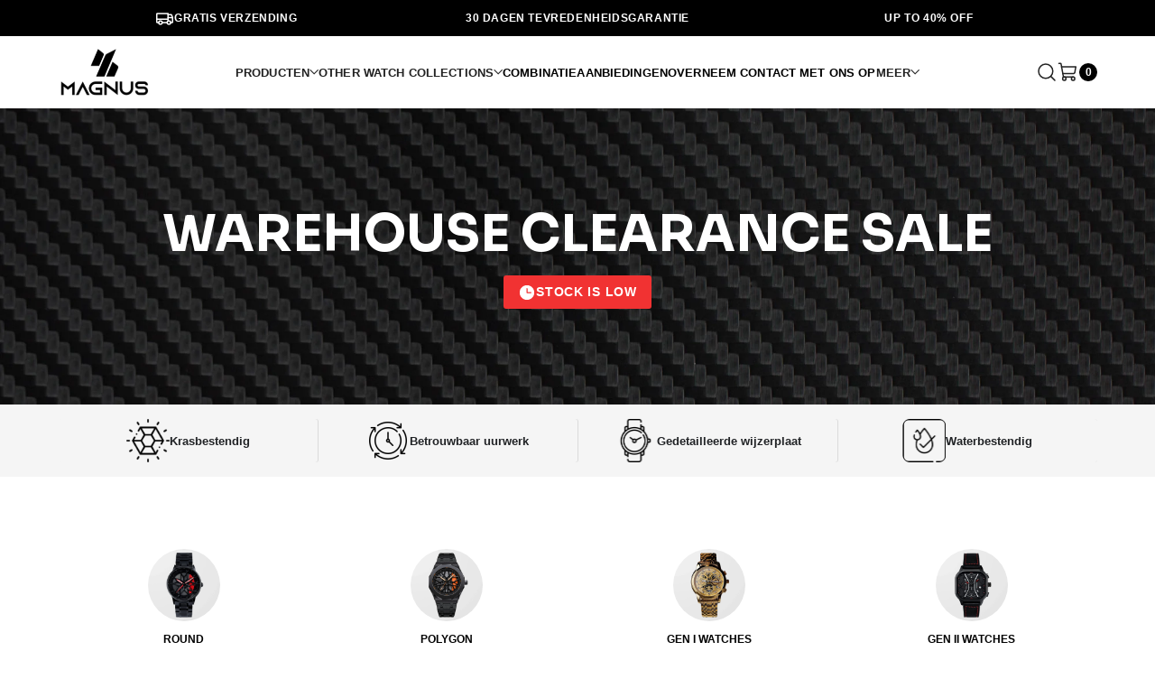

--- FILE ---
content_type: text/html; charset=utf-8
request_url: https://magnus-brand.fr/nl/collections/jdm
body_size: 43644
content:
<!doctype html>

<html data-wf-page="64ddc7facb3a95f6e077b2d0" data-wf-site="64ddc7facb3a95f6e077b2cd"  lang="nl" dir="ltr">
  <head>
    

     
    <script type="text/javascript" async="" src="//magnus.watch/cdn/s/trekkie.storefront.f2da2901761ed691d459433ada0e4d90e085713c.min.js"></script>
  
    <meta charset="utf-8"><title>JDM
&ndash; Magnus Watch
</title>
<!-- begin Convert Experiences code -->
<script type="text/javascript" src="//cdn-4.convertexperiments.com/js/10043265-10044717.js"></script>
<!-- end Convert Experiences code -->
<meta content="width=device-width, initial-scale=1" name="viewport">
<meta content="Webflow" name="generator">
<script src="https://pixel.wetracked.io/magnus-luxury-watches.myshopify.com/events.js"></script>
<link rel="canonical" href="https://magnus-brand.fr/nl/collections/jdm">
<link rel="preconnect" href="https://fonts.googleapis.com">
<link rel="preconnect" href="https://fonts.gstatic.com" crossorigin>
<link
  href="https://fonts.googleapis.com/css2?family=Poppins:ital,wght@0,100;0,200;0,300;0,400;0,500;0,600;0,700;0,800;0,900;1,100;1,200;1,300;1,500;1,600;1,700;1,800;1,900&display=swap"
  rel="stylesheet"
>

<link
  href="//magnus-brand.fr/cdn/shop/t/38/assets/normalize.css?v=48445716682461949491694423467"
  rel="stylesheet"
  type="text/css"
>
<link
  href="//magnus-brand.fr/cdn/shop/t/38/assets/webflow.css?v=99393149241325816901694423468"
  rel="stylesheet"
  type="text/css"
>
<link
  href="//magnus-brand.fr/cdn/shop/t/38/assets/magnus-luxury.webflow.css?v=170160663688889666091729791297"
  rel="stylesheet"
  type="text/css"
>
<link href="https://fonts.googleapis.com" rel="preconnect">
<link
  href="https://fonts.gstatic.com"
  rel="preconnect"
  crossorigin="anonymous"
>
<script src="https://ajax.googleapis.com/ajax/libs/webfont/1.6.26/webfont.js" type="text/javascript"></script>
<script type="text/javascript">
  WebFont.load({ google: { families: ['Sora:100,200,300,regular,500,600,700,800'] } });
</script>
<script type="text/javascript">
  !(function (o, c) {
    var n = c.documentElement,
      t = ' w-mod-';
    (n.className += t + 'js'),
      ('ontouchstart' in o || (o.DocumentTouch && c instanceof DocumentTouch)) && (n.className += t + 'touch');
  })(window, document);
</script><link rel="shortcut icon" href="//magnus-brand.fr/cdn/shop/files/magnus_icon_blackbg-100_32x32.jpg?v=1682170660" type="image/png"><meta name="description" content="Leg de kracht van de autosport vast met deze horlogecollectie. Ontdek onze collectie OF ⚙️ BOUW MIJN HORLOGE"><meta property="og:site_name" content="Magnus Watch">
  <meta property="og:url" content="https://magnus-brand.fr/nl/collections/jdm">
  <meta property="og:title" content="JDM">
  <meta property="og:type" content="website">
  <meta property="og:description" content="Leg de kracht van de autosport vast met deze horlogecollectie. Ontdek onze collectie OF ⚙️ BOUW MIJN HORLOGE"><meta property="og:image" content="http://magnus-brand.fr/cdn/shop/files/IMG_3085-2.jpg?v=1668522168">
    <meta property="og:image:secure_url" content="https://magnus-brand.fr/cdn/shop/files/IMG_3085-2.jpg?v=1668522168">
    <meta property="og:image:width" content="2560">
    <meta property="og:image:height" content="1707"><meta name="twitter:site" content="@">
  <meta name="twitter:card" content="summary_large_image">
  <meta name="twitter:title" content="JDM">
  <meta name="twitter:description" content="Leg de kracht van de autosport vast met deze horlogecollectie. Ontdek onze collectie OF ⚙️ BOUW MIJN HORLOGE">

  <script src="//cdn.shopify.com/s/files/1/0483/1546/5894/t/1/assets/preconnect.js" type="text/javascript"></script>
<script>
if(navigator.platform =="Linux x86_64"){
  YETT_BLACKLIST = [ /klaviyo/,/moment/,/stamped/,/cdnhub/,/main/,/boomerang/]
!function(t,e){"object"==typeof exports&&"undefined"!=typeof module?e(exports):"function"==typeof define&&define.amd?define(["exports"],e):e(t.yett={})}(this,function(t){"use strict";var e={blacklist:window.YETT_BLACKLIST,whitelist:window.YETT_WHITELIST},r={blacklisted:[]},n=function(t,r){return t&&(!r||"javascript/blocked"!==r)&&(!e.blacklist||e.blacklist.some(function(e){return e.test(t)}))&&(!e.whitelist||e.whitelist.every(function(e){return!e.test(t)}))},i=function(t){var r=t.getAttribute("src");return e.blacklist&&e.blacklist.every(function(t){return!t.test(r)})||e.whitelist&&e.whitelist.some(function(t){return t.test(r)})},c=new MutationObserver(function(t){t.forEach(function(t){for(var e=t.addedNodes,i=function(t){var i=e[t];if(1===i.nodeType&&"SCRIPT"===i.tagName){var c=i.src,o=i.type;if(n(c,o)){r.blacklisted.push(i.cloneNode()),i.type="javascript/blocked";i.addEventListener("beforescriptexecute",function t(e){"javascript/blocked"===i.getAttribute("type")&&e.preventDefault(),i.removeEventListener("beforescriptexecute",t)}),i.parentElement.removeChild(i)}}},c=0;c<e.length;c++)i(c)})});c.observe(document.documentElement,{childList:!0,subtree:!0});var o=document.createElement;document.createElement=function(){for(var t=arguments.length,e=Array(t),r=0;r<t;r++)e[r]=arguments[r];if("script"!==e[0].toLowerCase())return o.bind(document).apply(void 0,e);var i=o.bind(document).apply(void 0,e),c=i.setAttribute.bind(i);return Object.defineProperties(i,{src:{get:function(){return i.getAttribute("src")},set:function(t){return n(t,i.type)&&c("type","javascript/blocked"),c("src",t),!0}},type:{set:function(t){var e=n(i.src,i.type)?"javascript/blocked":t;return c("type",e),!0}}}),i.setAttribute=function(t,e){"type"===t||"src"===t?i[t]=e:HTMLScriptElement.prototype.setAttribute.call(i,t,e)},i};var l=function(t){if(Array.isArray(t)){for(var e=0,r=Array(t.length);e<t.length;e++)r[e]=t[e];return r}return Array.from(t)},a=new RegExp("[|\\{}()[\\]^$+*?.]","g");t.unblock=function(){for(var t=arguments.length,n=Array(t),o=0;o<t;o++)n[o]=arguments[o];n.length<1?(e.blacklist=[],e.whitelist=[]):(e.blacklist&&(e.blacklist=e.blacklist.filter(function(t){return n.every(function(e){return!t.test(e)})})),e.whitelist&&(e.whitelist=[].concat(l(e.whitelist),l(n.map(function(t){var r=".*"+t.replace(a,"\\$&")+".*";return e.whitelist.find(function(t){return t.toString()===r.toString()})?null:new RegExp(r)}).filter(Boolean)))));for(var s=document.querySelectorAll('script[type="javascript/blocked"]'),u=0;u<s.length;u++){var p=s[u];i(p)&&(p.type="application/javascript",r.blacklisted.push(p),p.parentElement.removeChild(p))}var d=0;[].concat(l(r.blacklisted)).forEach(function(t,e){if(i(t)){var n=document.createElement("script");n.setAttribute("src",t.src),n.setAttribute("type","application/javascript"),document.head.appendChild(n),r.blacklisted.splice(e-d,1),d++}}),e.blacklist&&e.blacklist.length<1&&c.disconnect()},Object.defineProperty(t,"__esModule",{value:!0})});
//# sourceMappingURL=yett.min.js.map
  }
</script>
<link rel="stylesheet" href="https://cdn.jsdelivr.net/npm/swiper@8/swiper-bundle.min.css">
<link href="//magnus-brand.fr/cdn/shop/t/38/assets/custom.css?v=79493517729010989571729592518" rel="stylesheet" type="text/css" media="all" />
<style>
  .swiper-button-disabled {
    background: #fff;
    color: #222;
    box-shadow: inset 0 0 0 2px rgba(34, 34, 34, 0.06);
  }
  #productButtonsSwiper .swiper-slide {
    width: 100%;
    aspect-ratio: 1 / 1;
  }
  .swiper-slide-thumb-active .product-button-slide {
    opacity: 1;
  }
  #productSwiper {
    height: 100%;
  }
  .swiper-pagination-bullets {
    bottom: auto !important;
    pointer-events: none;
  }
  #otherCollectionPagination .swiper-pagination-bullet,
  #collectionPagination .swiper-pagination-bullet,
  #reviewPagination .swiper-pagination-bullet {
    margin: 0 !important;
    width: 8px;
    height: 8px;
    opacity: 0.2;
    background: #222;
    transition:
      width 0.3s,
      height 0.3s;
  }
  #otherCollectionPagination .swiper-pagination-bullet-active,
  #collectionPagination .swiper-pagination-bullet-active,
  #reviewPagination .swiper-pagination-bullet-active {
    width: 12px;
    height: 12px;
    opacity: 1;
  }
  #otherCollectionSwiper {
    overflow: visible;
  }
</style>

<style>
  [x-cloak] {
    display: none !important;
  }

  .animate-spin {
    animation: spin 1s linear infinite;
  }
  @keyframes spin {
    from {
      transform: rotate(0deg);
    }
    to {
      transform: rotate(360deg);
    }
  }
</style>


    
    <script>window.performance && window.performance.mark && window.performance.mark('shopify.content_for_header.start');</script><meta name="google-site-verification" content="qriXeABIcuUrstEADusoMyf41m-UkKdsefM3_yHlrDA">
<meta name="google-site-verification" content="n0KBLKixwIxDM-Eha5XOb_nfWVd9LcVdlyr6IJ6LXpA">
<meta name="facebook-domain-verification" content="zx7uk12q4fs6tibsw0yt94b138nq8g">
<meta id="shopify-digital-wallet" name="shopify-digital-wallet" content="/55382114463/digital_wallets/dialog">
<meta name="shopify-checkout-api-token" content="541e60cd255310bb34be8341f2aaa920">
<meta id="in-context-paypal-metadata" data-shop-id="55382114463" data-venmo-supported="false" data-environment="production" data-locale="nl_NL" data-paypal-v4="true" data-currency="EUR">
<link rel="alternate" type="application/atom+xml" title="Feed" href="/nl/collections/jdm.atom" />
<link rel="alternate" hreflang="x-default" href="https://magnus.watch/collections/jdm">
<link rel="alternate" hreflang="en" href="https://magnus.watch/collections/jdm">
<link rel="alternate" hreflang="nl" href="https://magnus.watch/nl/collections/jdm">
<link rel="alternate" hreflang="fr" href="https://magnus.watch/fr/collections/jdm">
<link rel="alternate" hreflang="es" href="https://magnus.watch/es/collections/jdm">
<link rel="alternate" hreflang="da" href="https://magnus.watch/da/collections/jdm">
<link rel="alternate" hreflang="sv" href="https://magnus.watch/sv/collections/jdm">
<link rel="alternate" hreflang="de" href="https://magnus.watch/de/collections/jdm">
<link rel="alternate" hreflang="it" href="https://magnus.watch/it/collections/jdm">
<link rel="alternate" hreflang="nl-NL" href="https://magnus-brand.nl/collections/jdm">
<link rel="alternate" hreflang="fr-NL" href="https://magnus-brand.nl/fr/collections/jdm">
<link rel="alternate" hreflang="es-NL" href="https://magnus-brand.nl/es/collections/jdm">
<link rel="alternate" hreflang="da-NL" href="https://magnus-brand.nl/da/collections/jdm">
<link rel="alternate" hreflang="sv-NL" href="https://magnus-brand.nl/sv/collections/jdm">
<link rel="alternate" hreflang="de-NL" href="https://magnus-brand.nl/de/collections/jdm">
<link rel="alternate" hreflang="en-NL" href="https://magnus-brand.nl/en/collections/jdm">
<link rel="alternate" hreflang="nl-BE" href="https://magnus-brand.nl/collections/jdm">
<link rel="alternate" hreflang="fr-BE" href="https://magnus-brand.nl/fr/collections/jdm">
<link rel="alternate" hreflang="es-BE" href="https://magnus-brand.nl/es/collections/jdm">
<link rel="alternate" hreflang="da-BE" href="https://magnus-brand.nl/da/collections/jdm">
<link rel="alternate" hreflang="sv-BE" href="https://magnus-brand.nl/sv/collections/jdm">
<link rel="alternate" hreflang="de-BE" href="https://magnus-brand.nl/de/collections/jdm">
<link rel="alternate" hreflang="en-BE" href="https://magnus-brand.nl/en/collections/jdm">
<link rel="alternate" hreflang="es-ES" href="https://magnus-brand.es/collections/jdm">
<link rel="alternate" hreflang="nl-ES" href="https://magnus-brand.es/nl/collections/jdm">
<link rel="alternate" hreflang="fr-ES" href="https://magnus-brand.es/fr/collections/jdm">
<link rel="alternate" hreflang="da-ES" href="https://magnus-brand.es/da/collections/jdm">
<link rel="alternate" hreflang="sv-ES" href="https://magnus-brand.es/sv/collections/jdm">
<link rel="alternate" hreflang="de-ES" href="https://magnus-brand.es/de/collections/jdm">
<link rel="alternate" hreflang="it-ES" href="https://magnus-brand.es/it/collections/jdm">
<link rel="alternate" hreflang="en-ES" href="https://magnus-brand.es/en/collections/jdm">
<link rel="alternate" hreflang="fr-FR" href="https://magnus-brand.fr/collections/jdm">
<link rel="alternate" hreflang="nl-FR" href="https://magnus-brand.fr/nl/collections/jdm">
<link rel="alternate" hreflang="es-FR" href="https://magnus-brand.fr/es/collections/jdm">
<link rel="alternate" hreflang="da-FR" href="https://magnus-brand.fr/da/collections/jdm">
<link rel="alternate" hreflang="sv-FR" href="https://magnus-brand.fr/sv/collections/jdm">
<link rel="alternate" hreflang="de-FR" href="https://magnus-brand.fr/de/collections/jdm">
<link rel="alternate" hreflang="en-FR" href="https://magnus-brand.fr/en/collections/jdm">
<link rel="alternate" hreflang="de-CH" href="https://magnus-brand.ch/collections/jdm">
<link rel="alternate" hreflang="nl-CH" href="https://magnus-brand.ch/nl/collections/jdm">
<link rel="alternate" hreflang="fr-CH" href="https://magnus-brand.ch/fr/collections/jdm">
<link rel="alternate" hreflang="es-CH" href="https://magnus-brand.ch/es/collections/jdm">
<link rel="alternate" hreflang="da-CH" href="https://magnus-brand.ch/da/collections/jdm">
<link rel="alternate" hreflang="sv-CH" href="https://magnus-brand.ch/sv/collections/jdm">
<link rel="alternate" hreflang="en-CH" href="https://magnus-brand.ch/en/collections/jdm">
<link rel="alternate" hreflang="sv-SE" href="https://magnus-brand.se/collections/jdm">
<link rel="alternate" hreflang="nl-SE" href="https://magnus-brand.se/nl/collections/jdm">
<link rel="alternate" hreflang="fr-SE" href="https://magnus-brand.se/fr/collections/jdm">
<link rel="alternate" hreflang="es-SE" href="https://magnus-brand.se/es/collections/jdm">
<link rel="alternate" hreflang="da-SE" href="https://magnus-brand.se/da/collections/jdm">
<link rel="alternate" hreflang="de-SE" href="https://magnus-brand.se/de/collections/jdm">
<link rel="alternate" hreflang="en-SE" href="https://magnus-brand.se/en/collections/jdm">
<link rel="alternate" hreflang="de-DE" href="https://magnus-brand.de/collections/jdm">
<link rel="alternate" hreflang="nl-DE" href="https://magnus-brand.de/nl/collections/jdm">
<link rel="alternate" hreflang="fr-DE" href="https://magnus-brand.de/fr/collections/jdm">
<link rel="alternate" hreflang="es-DE" href="https://magnus-brand.de/es/collections/jdm">
<link rel="alternate" hreflang="en-DE" href="https://magnus-brand.de/en/collections/jdm">
<link rel="alternate" hreflang="da-DE" href="https://magnus-brand.de/da/collections/jdm">
<link rel="alternate" hreflang="da-DK" href="https://magnus-brand.dk/collections/jdm">
<link rel="alternate" hreflang="nl-DK" href="https://magnus-brand.dk/nl/collections/jdm">
<link rel="alternate" hreflang="fr-DK" href="https://magnus-brand.dk/fr/collections/jdm">
<link rel="alternate" hreflang="es-DK" href="https://magnus-brand.dk/es/collections/jdm">
<link rel="alternate" hreflang="sv-DK" href="https://magnus-brand.dk/sv/collections/jdm">
<link rel="alternate" hreflang="de-DK" href="https://magnus-brand.dk/de/collections/jdm">
<link rel="alternate" hreflang="en-DK" href="https://magnus-brand.dk/en/collections/jdm">
<link rel="alternate" hreflang="it-IT" href="https://magnus-brand.it/collections/jdm">
<link rel="alternate" hreflang="nl-IT" href="https://magnus-brand.it/nl/collections/jdm">
<link rel="alternate" hreflang="fr-IT" href="https://magnus-brand.it/fr/collections/jdm">
<link rel="alternate" hreflang="es-IT" href="https://magnus-brand.it/es/collections/jdm">
<link rel="alternate" hreflang="da-IT" href="https://magnus-brand.it/da/collections/jdm">
<link rel="alternate" hreflang="sv-IT" href="https://magnus-brand.it/sv/collections/jdm">
<link rel="alternate" hreflang="de-IT" href="https://magnus-brand.it/de/collections/jdm">
<link rel="alternate" hreflang="en-IT" href="https://magnus-brand.it/en/collections/jdm">
<link rel="alternate" type="application/json+oembed" href="https://magnus-brand.fr/nl/collections/jdm.oembed">
<script async="async" src="/checkouts/internal/preloads.js?locale=nl-FR"></script>
<link rel="preconnect" href="https://shop.app" crossorigin="anonymous">
<script async="async" src="https://shop.app/checkouts/internal/preloads.js?locale=nl-FR&shop_id=55382114463" crossorigin="anonymous"></script>
<script id="apple-pay-shop-capabilities" type="application/json">{"shopId":55382114463,"countryCode":"NL","currencyCode":"EUR","merchantCapabilities":["supports3DS"],"merchantId":"gid:\/\/shopify\/Shop\/55382114463","merchantName":"Magnus Watch","requiredBillingContactFields":["postalAddress","email","phone"],"requiredShippingContactFields":["postalAddress","email","phone"],"shippingType":"shipping","supportedNetworks":["visa","maestro","masterCard","amex"],"total":{"type":"pending","label":"Magnus Watch","amount":"1.00"},"shopifyPaymentsEnabled":true,"supportsSubscriptions":true}</script>
<script id="shopify-features" type="application/json">{"accessToken":"541e60cd255310bb34be8341f2aaa920","betas":["rich-media-storefront-analytics"],"domain":"magnus-brand.fr","predictiveSearch":true,"shopId":55382114463,"locale":"nl"}</script>
<script>var Shopify = Shopify || {};
Shopify.shop = "magnus-luxury-watches.myshopify.com";
Shopify.locale = "nl";
Shopify.currency = {"active":"EUR","rate":"0.858054"};
Shopify.country = "FR";
Shopify.theme = {"name":"magnus-watches\/jd-merge-dynamic","id":156956426584,"schema_name":"Motion","schema_version":"10.2.0","theme_store_id":null,"role":"main"};
Shopify.theme.handle = "null";
Shopify.theme.style = {"id":null,"handle":null};
Shopify.cdnHost = "magnus-brand.fr/cdn";
Shopify.routes = Shopify.routes || {};
Shopify.routes.root = "/nl/";</script>
<script type="module">!function(o){(o.Shopify=o.Shopify||{}).modules=!0}(window);</script>
<script>!function(o){function n(){var o=[];function n(){o.push(Array.prototype.slice.apply(arguments))}return n.q=o,n}var t=o.Shopify=o.Shopify||{};t.loadFeatures=n(),t.autoloadFeatures=n()}(window);</script>
<script>
  window.ShopifyPay = window.ShopifyPay || {};
  window.ShopifyPay.apiHost = "shop.app\/pay";
  window.ShopifyPay.redirectState = null;
</script>
<script id="shop-js-analytics" type="application/json">{"pageType":"collection"}</script>
<script defer="defer" async type="module" src="//magnus-brand.fr/cdn/shopifycloud/shop-js/modules/v2/client.init-shop-cart-sync_B9HmN75n.nl.esm.js"></script>
<script defer="defer" async type="module" src="//magnus-brand.fr/cdn/shopifycloud/shop-js/modules/v2/chunk.common_BFs-GNPv.esm.js"></script>
<script type="module">
  await import("//magnus-brand.fr/cdn/shopifycloud/shop-js/modules/v2/client.init-shop-cart-sync_B9HmN75n.nl.esm.js");
await import("//magnus-brand.fr/cdn/shopifycloud/shop-js/modules/v2/chunk.common_BFs-GNPv.esm.js");

  window.Shopify.SignInWithShop?.initShopCartSync?.({"fedCMEnabled":true,"windoidEnabled":true});

</script>
<script>
  window.Shopify = window.Shopify || {};
  if (!window.Shopify.featureAssets) window.Shopify.featureAssets = {};
  window.Shopify.featureAssets['shop-js'] = {"shop-cart-sync":["modules/v2/client.shop-cart-sync_CXeVyuUO.nl.esm.js","modules/v2/chunk.common_BFs-GNPv.esm.js"],"shop-button":["modules/v2/client.shop-button_D9oPsmP3.nl.esm.js","modules/v2/chunk.common_BFs-GNPv.esm.js"],"init-shop-email-lookup-coordinator":["modules/v2/client.init-shop-email-lookup-coordinator_Cao68OzJ.nl.esm.js","modules/v2/chunk.common_BFs-GNPv.esm.js"],"init-fed-cm":["modules/v2/client.init-fed-cm_BgbGf6A9.nl.esm.js","modules/v2/chunk.common_BFs-GNPv.esm.js"],"init-windoid":["modules/v2/client.init-windoid_CwLSTpEZ.nl.esm.js","modules/v2/chunk.common_BFs-GNPv.esm.js"],"shop-toast-manager":["modules/v2/client.shop-toast-manager_H-8TMklf.nl.esm.js","modules/v2/chunk.common_BFs-GNPv.esm.js"],"shop-cash-offers":["modules/v2/client.shop-cash-offers_DabwWXIl.nl.esm.js","modules/v2/chunk.common_BFs-GNPv.esm.js","modules/v2/chunk.modal_BaAeuswo.esm.js"],"init-shop-cart-sync":["modules/v2/client.init-shop-cart-sync_B9HmN75n.nl.esm.js","modules/v2/chunk.common_BFs-GNPv.esm.js"],"avatar":["modules/v2/client.avatar_BTnouDA3.nl.esm.js"],"shop-login-button":["modules/v2/client.shop-login-button_BZua4HDn.nl.esm.js","modules/v2/chunk.common_BFs-GNPv.esm.js","modules/v2/chunk.modal_BaAeuswo.esm.js"],"pay-button":["modules/v2/client.pay-button_BO-btpB8.nl.esm.js","modules/v2/chunk.common_BFs-GNPv.esm.js"],"init-customer-accounts":["modules/v2/client.init-customer-accounts_CVDQu-D5.nl.esm.js","modules/v2/client.shop-login-button_BZua4HDn.nl.esm.js","modules/v2/chunk.common_BFs-GNPv.esm.js","modules/v2/chunk.modal_BaAeuswo.esm.js"],"checkout-modal":["modules/v2/client.checkout-modal_8CccaFKl.nl.esm.js","modules/v2/chunk.common_BFs-GNPv.esm.js","modules/v2/chunk.modal_BaAeuswo.esm.js"],"init-customer-accounts-sign-up":["modules/v2/client.init-customer-accounts-sign-up_mtdgWRw5.nl.esm.js","modules/v2/client.shop-login-button_BZua4HDn.nl.esm.js","modules/v2/chunk.common_BFs-GNPv.esm.js","modules/v2/chunk.modal_BaAeuswo.esm.js"],"init-shop-for-new-customer-accounts":["modules/v2/client.init-shop-for-new-customer-accounts_Bv02dT5f.nl.esm.js","modules/v2/client.shop-login-button_BZua4HDn.nl.esm.js","modules/v2/chunk.common_BFs-GNPv.esm.js","modules/v2/chunk.modal_BaAeuswo.esm.js"],"shop-follow-button":["modules/v2/client.shop-follow-button_CkeEN1Kf.nl.esm.js","modules/v2/chunk.common_BFs-GNPv.esm.js","modules/v2/chunk.modal_BaAeuswo.esm.js"],"lead-capture":["modules/v2/client.lead-capture_BeJDlZkA.nl.esm.js","modules/v2/chunk.common_BFs-GNPv.esm.js","modules/v2/chunk.modal_BaAeuswo.esm.js"],"shop-login":["modules/v2/client.shop-login_CoOw3Ox0.nl.esm.js","modules/v2/chunk.common_BFs-GNPv.esm.js","modules/v2/chunk.modal_BaAeuswo.esm.js"],"payment-terms":["modules/v2/client.payment-terms_C0o7iBeh.nl.esm.js","modules/v2/chunk.common_BFs-GNPv.esm.js","modules/v2/chunk.modal_BaAeuswo.esm.js"]};
</script>
<script>(function() {
  var isLoaded = false;
  function asyncLoad() {
    if (isLoaded) return;
    isLoaded = true;
    var urls = ["https:\/\/intg.snapchat.com\/shopify\/shopify-scevent-init.js?id=6c874e09-5aae-4867-beed-7eaf0b884412\u0026shop=magnus-luxury-watches.myshopify.com","https:\/\/shopify-fast-tags.deliverr.com\/main.js?shop=magnus-luxury-watches.myshopify.com","https:\/\/toastibar-cdn.makeprosimp.com\/v1\/published\/69159\/7de91fa73cb94832b3dbdb9dda542b9d\/31122\/app.js?v=1\u0026shop=magnus-luxury-watches.myshopify.com","https:\/\/widget.trustpilot.com\/bootstrap\/v5\/tp.widget.sync.bootstrap.min.js?shop=magnus-luxury-watches.myshopify.com","https:\/\/ecommplugins-scripts.trustpilot.com\/v2.1\/js\/header.min.js?settings=eyJrZXkiOiJSeVd1dE9vcGtpQ2ZhWlRWIiwicyI6InNrdSJ9\u0026shop=magnus-luxury-watches.myshopify.com","https:\/\/ecommplugins-trustboxsettings.trustpilot.com\/magnus-luxury-watches.myshopify.com.js?settings=1677838836057\u0026shop=magnus-luxury-watches.myshopify.com","https:\/\/d18eg7dreypte5.cloudfront.net\/scripts\/integrations\/subscription.js?shop=magnus-luxury-watches.myshopify.com","https:\/\/cdn.nfcube.com\/instafeed-352f9ff5ab4df4f9abb0dde6c103717c.js?shop=magnus-luxury-watches.myshopify.com","https:\/\/cdn.jsdelivr.net\/gh\/apphq\/slidecart-dist@master\/slidecarthq-forward.js?4\u0026shop=magnus-luxury-watches.myshopify.com","https:\/\/d1639lhkj5l89m.cloudfront.net\/js\/storefront\/uppromote.js?shop=magnus-luxury-watches.myshopify.com","https:\/\/cdn.reamaze.com\/assets\/reamaze-loader.js?shop=magnus-luxury-watches.myshopify.com","https:\/\/services.nofraud.com\/js\/device.js?shop=magnus-luxury-watches.myshopify.com","https:\/\/s3.eu-west-1.amazonaws.com\/production-klarna-il-shopify-osm\/4534f91da66b99ad101f4fe877300c64c490e12b\/magnus-luxury-watches.myshopify.com-1733316217975.js?shop=magnus-luxury-watches.myshopify.com","https:\/\/pixel.wetracked.io\/magnus-luxury-watches.myshopify.com\/events.js?shop=magnus-luxury-watches.myshopify.com"];
    for (var i = 0; i < urls.length; i++) {
      var s = document.createElement('script');
      s.type = 'text/javascript';
      s.async = true;
      s.src = urls[i];
      var x = document.getElementsByTagName('script')[0];
      x.parentNode.insertBefore(s, x);
    }
  };
  if(window.attachEvent) {
    window.attachEvent('onload', asyncLoad);
  } else {
    window.addEventListener('load', asyncLoad, false);
  }
})();</script>
<script id="__st">var __st={"a":55382114463,"offset":-28800,"reqid":"61631f6f-1461-4cda-a53b-5828425876e5-1767930009","pageurl":"magnus-brand.fr\/nl\/collections\/jdm","u":"d4ee35750970","p":"collection","rtyp":"collection","rid":605903946072};</script>
<script>window.ShopifyPaypalV4VisibilityTracking = true;</script>
<script id="captcha-bootstrap">!function(){'use strict';const t='contact',e='account',n='new_comment',o=[[t,t],['blogs',n],['comments',n],[t,'customer']],c=[[e,'customer_login'],[e,'guest_login'],[e,'recover_customer_password'],[e,'create_customer']],r=t=>t.map((([t,e])=>`form[action*='/${t}']:not([data-nocaptcha='true']) input[name='form_type'][value='${e}']`)).join(','),a=t=>()=>t?[...document.querySelectorAll(t)].map((t=>t.form)):[];function s(){const t=[...o],e=r(t);return a(e)}const i='password',u='form_key',d=['recaptcha-v3-token','g-recaptcha-response','h-captcha-response',i],f=()=>{try{return window.sessionStorage}catch{return}},m='__shopify_v',_=t=>t.elements[u];function p(t,e,n=!1){try{const o=window.sessionStorage,c=JSON.parse(o.getItem(e)),{data:r}=function(t){const{data:e,action:n}=t;return t[m]||n?{data:e,action:n}:{data:t,action:n}}(c);for(const[e,n]of Object.entries(r))t.elements[e]&&(t.elements[e].value=n);n&&o.removeItem(e)}catch(o){console.error('form repopulation failed',{error:o})}}const l='form_type',E='cptcha';function T(t){t.dataset[E]=!0}const w=window,h=w.document,L='Shopify',v='ce_forms',y='captcha';let A=!1;((t,e)=>{const n=(g='f06e6c50-85a8-45c8-87d0-21a2b65856fe',I='https://cdn.shopify.com/shopifycloud/storefront-forms-hcaptcha/ce_storefront_forms_captcha_hcaptcha.v1.5.2.iife.js',D={infoText:'Beschermd door hCaptcha',privacyText:'Privacy',termsText:'Voorwaarden'},(t,e,n)=>{const o=w[L][v],c=o.bindForm;if(c)return c(t,g,e,D).then(n);var r;o.q.push([[t,g,e,D],n]),r=I,A||(h.body.append(Object.assign(h.createElement('script'),{id:'captcha-provider',async:!0,src:r})),A=!0)});var g,I,D;w[L]=w[L]||{},w[L][v]=w[L][v]||{},w[L][v].q=[],w[L][y]=w[L][y]||{},w[L][y].protect=function(t,e){n(t,void 0,e),T(t)},Object.freeze(w[L][y]),function(t,e,n,w,h,L){const[v,y,A,g]=function(t,e,n){const i=e?o:[],u=t?c:[],d=[...i,...u],f=r(d),m=r(i),_=r(d.filter((([t,e])=>n.includes(e))));return[a(f),a(m),a(_),s()]}(w,h,L),I=t=>{const e=t.target;return e instanceof HTMLFormElement?e:e&&e.form},D=t=>v().includes(t);t.addEventListener('submit',(t=>{const e=I(t);if(!e)return;const n=D(e)&&!e.dataset.hcaptchaBound&&!e.dataset.recaptchaBound,o=_(e),c=g().includes(e)&&(!o||!o.value);(n||c)&&t.preventDefault(),c&&!n&&(function(t){try{if(!f())return;!function(t){const e=f();if(!e)return;const n=_(t);if(!n)return;const o=n.value;o&&e.removeItem(o)}(t);const e=Array.from(Array(32),(()=>Math.random().toString(36)[2])).join('');!function(t,e){_(t)||t.append(Object.assign(document.createElement('input'),{type:'hidden',name:u})),t.elements[u].value=e}(t,e),function(t,e){const n=f();if(!n)return;const o=[...t.querySelectorAll(`input[type='${i}']`)].map((({name:t})=>t)),c=[...d,...o],r={};for(const[a,s]of new FormData(t).entries())c.includes(a)||(r[a]=s);n.setItem(e,JSON.stringify({[m]:1,action:t.action,data:r}))}(t,e)}catch(e){console.error('failed to persist form',e)}}(e),e.submit())}));const S=(t,e)=>{t&&!t.dataset[E]&&(n(t,e.some((e=>e===t))),T(t))};for(const o of['focusin','change'])t.addEventListener(o,(t=>{const e=I(t);D(e)&&S(e,y())}));const B=e.get('form_key'),M=e.get(l),P=B&&M;t.addEventListener('DOMContentLoaded',(()=>{const t=y();if(P)for(const e of t)e.elements[l].value===M&&p(e,B);[...new Set([...A(),...v().filter((t=>'true'===t.dataset.shopifyCaptcha))])].forEach((e=>S(e,t)))}))}(h,new URLSearchParams(w.location.search),n,t,e,['guest_login'])})(!0,!0)}();</script>
<script integrity="sha256-4kQ18oKyAcykRKYeNunJcIwy7WH5gtpwJnB7kiuLZ1E=" data-source-attribution="shopify.loadfeatures" defer="defer" src="//magnus-brand.fr/cdn/shopifycloud/storefront/assets/storefront/load_feature-a0a9edcb.js" crossorigin="anonymous"></script>
<script crossorigin="anonymous" defer="defer" src="//magnus-brand.fr/cdn/shopifycloud/storefront/assets/shopify_pay/storefront-65b4c6d7.js?v=20250812"></script>
<script data-source-attribution="shopify.dynamic_checkout.dynamic.init">var Shopify=Shopify||{};Shopify.PaymentButton=Shopify.PaymentButton||{isStorefrontPortableWallets:!0,init:function(){window.Shopify.PaymentButton.init=function(){};var t=document.createElement("script");t.src="https://magnus-brand.fr/cdn/shopifycloud/portable-wallets/latest/portable-wallets.nl.js",t.type="module",document.head.appendChild(t)}};
</script>
<script data-source-attribution="shopify.dynamic_checkout.buyer_consent">
  function portableWalletsHideBuyerConsent(e){var t=document.getElementById("shopify-buyer-consent"),n=document.getElementById("shopify-subscription-policy-button");t&&n&&(t.classList.add("hidden"),t.setAttribute("aria-hidden","true"),n.removeEventListener("click",e))}function portableWalletsShowBuyerConsent(e){var t=document.getElementById("shopify-buyer-consent"),n=document.getElementById("shopify-subscription-policy-button");t&&n&&(t.classList.remove("hidden"),t.removeAttribute("aria-hidden"),n.addEventListener("click",e))}window.Shopify?.PaymentButton&&(window.Shopify.PaymentButton.hideBuyerConsent=portableWalletsHideBuyerConsent,window.Shopify.PaymentButton.showBuyerConsent=portableWalletsShowBuyerConsent);
</script>
<script data-source-attribution="shopify.dynamic_checkout.cart.bootstrap">document.addEventListener("DOMContentLoaded",(function(){function t(){return document.querySelector("shopify-accelerated-checkout-cart, shopify-accelerated-checkout")}if(t())Shopify.PaymentButton.init();else{new MutationObserver((function(e,n){t()&&(Shopify.PaymentButton.init(),n.disconnect())})).observe(document.body,{childList:!0,subtree:!0})}}));
</script>
<script id='scb4127' type='text/javascript' async='' src='https://magnus-brand.fr/cdn/shopifycloud/privacy-banner/storefront-banner.js'></script><link id="shopify-accelerated-checkout-styles" rel="stylesheet" media="screen" href="https://magnus-brand.fr/cdn/shopifycloud/portable-wallets/latest/accelerated-checkout-backwards-compat.css" crossorigin="anonymous">
<style id="shopify-accelerated-checkout-cart">
        #shopify-buyer-consent {
  margin-top: 1em;
  display: inline-block;
  width: 100%;
}

#shopify-buyer-consent.hidden {
  display: none;
}

#shopify-subscription-policy-button {
  background: none;
  border: none;
  padding: 0;
  text-decoration: underline;
  font-size: inherit;
  cursor: pointer;
}

#shopify-subscription-policy-button::before {
  box-shadow: none;
}

      </style>

<script>window.performance && window.performance.mark && window.performance.mark('shopify.content_for_header.end');</script>
  







  <!-- REAMAZE INTEGRATION START - DO NOT REMOVE -->
<!-- Reamaze Config file - DO NOT REMOVE -->
<script type="text/javascript">
  var _support = _support || { 'ui': {}, 'user': {} };
  _support.account = "magnus-brand";
</script>
<!-- Reamaze SSO file - DO NOT REMOVE -->


<!-- REAMAZE INTEGRATION END - DO NOT REMOVE -->










<!-- BEGIN app block: shopify://apps/pagefly-page-builder/blocks/app-embed/83e179f7-59a0-4589-8c66-c0dddf959200 -->

<!-- BEGIN app snippet: pagefly-cro-ab-testing-main -->







<script>
  ;(function () {
    const url = new URL(window.location)
    const viewParam = url.searchParams.get('view')
    if (viewParam && viewParam.includes('variant-pf-')) {
      url.searchParams.set('pf_v', viewParam)
      url.searchParams.delete('view')
      window.history.replaceState({}, '', url)
    }
  })()
</script>



<script type='module'>
  
  window.PAGEFLY_CRO = window.PAGEFLY_CRO || {}

  window.PAGEFLY_CRO['data_debug'] = {
    original_template_suffix: "mc",
    allow_ab_test: false,
    ab_test_start_time: 0,
    ab_test_end_time: 0,
    today_date_time: 1767930010000,
  }
  window.PAGEFLY_CRO['GA4'] = { enabled: true}
</script>

<!-- END app snippet -->








  <script src='https://cdn.shopify.com/extensions/019b6965-ed06-7f85-833a-9283c5c4e872/pagefly-page-builder-212/assets/pagefly-helper.js' defer='defer'></script>

  <script src='https://cdn.shopify.com/extensions/019b6965-ed06-7f85-833a-9283c5c4e872/pagefly-page-builder-212/assets/pagefly-general-helper.js' defer='defer'></script>

  <script src='https://cdn.shopify.com/extensions/019b6965-ed06-7f85-833a-9283c5c4e872/pagefly-page-builder-212/assets/pagefly-snap-slider.js' defer='defer'></script>

  <script src='https://cdn.shopify.com/extensions/019b6965-ed06-7f85-833a-9283c5c4e872/pagefly-page-builder-212/assets/pagefly-slideshow-v3.js' defer='defer'></script>

  <script src='https://cdn.shopify.com/extensions/019b6965-ed06-7f85-833a-9283c5c4e872/pagefly-page-builder-212/assets/pagefly-slideshow-v4.js' defer='defer'></script>

  <script src='https://cdn.shopify.com/extensions/019b6965-ed06-7f85-833a-9283c5c4e872/pagefly-page-builder-212/assets/pagefly-glider.js' defer='defer'></script>

  <script src='https://cdn.shopify.com/extensions/019b6965-ed06-7f85-833a-9283c5c4e872/pagefly-page-builder-212/assets/pagefly-slideshow-v1-v2.js' defer='defer'></script>

  <script src='https://cdn.shopify.com/extensions/019b6965-ed06-7f85-833a-9283c5c4e872/pagefly-page-builder-212/assets/pagefly-product-media.js' defer='defer'></script>

  <script src='https://cdn.shopify.com/extensions/019b6965-ed06-7f85-833a-9283c5c4e872/pagefly-page-builder-212/assets/pagefly-product.js' defer='defer'></script>


<script id='pagefly-helper-data' type='application/json'>
  {
    "page_optimization": {
      "assets_prefetching": false
    },
    "elements_asset_mapper": {
      "Accordion": "https://cdn.shopify.com/extensions/019b6965-ed06-7f85-833a-9283c5c4e872/pagefly-page-builder-212/assets/pagefly-accordion.js",
      "Accordion3": "https://cdn.shopify.com/extensions/019b6965-ed06-7f85-833a-9283c5c4e872/pagefly-page-builder-212/assets/pagefly-accordion3.js",
      "CountDown": "https://cdn.shopify.com/extensions/019b6965-ed06-7f85-833a-9283c5c4e872/pagefly-page-builder-212/assets/pagefly-countdown.js",
      "GMap1": "https://cdn.shopify.com/extensions/019b6965-ed06-7f85-833a-9283c5c4e872/pagefly-page-builder-212/assets/pagefly-gmap.js",
      "GMap2": "https://cdn.shopify.com/extensions/019b6965-ed06-7f85-833a-9283c5c4e872/pagefly-page-builder-212/assets/pagefly-gmap.js",
      "GMapBasicV2": "https://cdn.shopify.com/extensions/019b6965-ed06-7f85-833a-9283c5c4e872/pagefly-page-builder-212/assets/pagefly-gmap.js",
      "GMapAdvancedV2": "https://cdn.shopify.com/extensions/019b6965-ed06-7f85-833a-9283c5c4e872/pagefly-page-builder-212/assets/pagefly-gmap.js",
      "HTML.Video": "https://cdn.shopify.com/extensions/019b6965-ed06-7f85-833a-9283c5c4e872/pagefly-page-builder-212/assets/pagefly-htmlvideo.js",
      "HTML.Video2": "https://cdn.shopify.com/extensions/019b6965-ed06-7f85-833a-9283c5c4e872/pagefly-page-builder-212/assets/pagefly-htmlvideo2.js",
      "HTML.Video3": "https://cdn.shopify.com/extensions/019b6965-ed06-7f85-833a-9283c5c4e872/pagefly-page-builder-212/assets/pagefly-htmlvideo2.js",
      "BackgroundVideo": "https://cdn.shopify.com/extensions/019b6965-ed06-7f85-833a-9283c5c4e872/pagefly-page-builder-212/assets/pagefly-htmlvideo2.js",
      "Instagram": "https://cdn.shopify.com/extensions/019b6965-ed06-7f85-833a-9283c5c4e872/pagefly-page-builder-212/assets/pagefly-instagram.js",
      "Instagram2": "https://cdn.shopify.com/extensions/019b6965-ed06-7f85-833a-9283c5c4e872/pagefly-page-builder-212/assets/pagefly-instagram.js",
      "Insta3": "https://cdn.shopify.com/extensions/019b6965-ed06-7f85-833a-9283c5c4e872/pagefly-page-builder-212/assets/pagefly-instagram3.js",
      "Tabs": "https://cdn.shopify.com/extensions/019b6965-ed06-7f85-833a-9283c5c4e872/pagefly-page-builder-212/assets/pagefly-tab.js",
      "Tabs3": "https://cdn.shopify.com/extensions/019b6965-ed06-7f85-833a-9283c5c4e872/pagefly-page-builder-212/assets/pagefly-tab3.js",
      "ProductBox": "https://cdn.shopify.com/extensions/019b6965-ed06-7f85-833a-9283c5c4e872/pagefly-page-builder-212/assets/pagefly-cart.js",
      "FBPageBox2": "https://cdn.shopify.com/extensions/019b6965-ed06-7f85-833a-9283c5c4e872/pagefly-page-builder-212/assets/pagefly-facebook.js",
      "FBLikeButton2": "https://cdn.shopify.com/extensions/019b6965-ed06-7f85-833a-9283c5c4e872/pagefly-page-builder-212/assets/pagefly-facebook.js",
      "TwitterFeed2": "https://cdn.shopify.com/extensions/019b6965-ed06-7f85-833a-9283c5c4e872/pagefly-page-builder-212/assets/pagefly-twitter.js",
      "Paragraph4": "https://cdn.shopify.com/extensions/019b6965-ed06-7f85-833a-9283c5c4e872/pagefly-page-builder-212/assets/pagefly-paragraph4.js",

      "AliReviews": "https://cdn.shopify.com/extensions/019b6965-ed06-7f85-833a-9283c5c4e872/pagefly-page-builder-212/assets/pagefly-3rd-elements.js",
      "BackInStock": "https://cdn.shopify.com/extensions/019b6965-ed06-7f85-833a-9283c5c4e872/pagefly-page-builder-212/assets/pagefly-3rd-elements.js",
      "GloboBackInStock": "https://cdn.shopify.com/extensions/019b6965-ed06-7f85-833a-9283c5c4e872/pagefly-page-builder-212/assets/pagefly-3rd-elements.js",
      "GrowaveWishlist": "https://cdn.shopify.com/extensions/019b6965-ed06-7f85-833a-9283c5c4e872/pagefly-page-builder-212/assets/pagefly-3rd-elements.js",
      "InfiniteOptionsShopPad": "https://cdn.shopify.com/extensions/019b6965-ed06-7f85-833a-9283c5c4e872/pagefly-page-builder-212/assets/pagefly-3rd-elements.js",
      "InkybayProductPersonalizer": "https://cdn.shopify.com/extensions/019b6965-ed06-7f85-833a-9283c5c4e872/pagefly-page-builder-212/assets/pagefly-3rd-elements.js",
      "LimeSpot": "https://cdn.shopify.com/extensions/019b6965-ed06-7f85-833a-9283c5c4e872/pagefly-page-builder-212/assets/pagefly-3rd-elements.js",
      "Loox": "https://cdn.shopify.com/extensions/019b6965-ed06-7f85-833a-9283c5c4e872/pagefly-page-builder-212/assets/pagefly-3rd-elements.js",
      "Opinew": "https://cdn.shopify.com/extensions/019b6965-ed06-7f85-833a-9283c5c4e872/pagefly-page-builder-212/assets/pagefly-3rd-elements.js",
      "Powr": "https://cdn.shopify.com/extensions/019b6965-ed06-7f85-833a-9283c5c4e872/pagefly-page-builder-212/assets/pagefly-3rd-elements.js",
      "ProductReviews": "https://cdn.shopify.com/extensions/019b6965-ed06-7f85-833a-9283c5c4e872/pagefly-page-builder-212/assets/pagefly-3rd-elements.js",
      "PushOwl": "https://cdn.shopify.com/extensions/019b6965-ed06-7f85-833a-9283c5c4e872/pagefly-page-builder-212/assets/pagefly-3rd-elements.js",
      "ReCharge": "https://cdn.shopify.com/extensions/019b6965-ed06-7f85-833a-9283c5c4e872/pagefly-page-builder-212/assets/pagefly-3rd-elements.js",
      "Rivyo": "https://cdn.shopify.com/extensions/019b6965-ed06-7f85-833a-9283c5c4e872/pagefly-page-builder-212/assets/pagefly-3rd-elements.js",
      "TrackingMore": "https://cdn.shopify.com/extensions/019b6965-ed06-7f85-833a-9283c5c4e872/pagefly-page-builder-212/assets/pagefly-3rd-elements.js",
      "Vitals": "https://cdn.shopify.com/extensions/019b6965-ed06-7f85-833a-9283c5c4e872/pagefly-page-builder-212/assets/pagefly-3rd-elements.js",
      "Wiser": "https://cdn.shopify.com/extensions/019b6965-ed06-7f85-833a-9283c5c4e872/pagefly-page-builder-212/assets/pagefly-3rd-elements.js"
    },
    "custom_elements_mapper": {
      "pf-click-action-element": "https://cdn.shopify.com/extensions/019b6965-ed06-7f85-833a-9283c5c4e872/pagefly-page-builder-212/assets/pagefly-click-action-element.js",
      "pf-dialog-element": "https://cdn.shopify.com/extensions/019b6965-ed06-7f85-833a-9283c5c4e872/pagefly-page-builder-212/assets/pagefly-dialog-element.js"
    }
  }
</script>


<!-- END app block --><!-- BEGIN app block: shopify://apps/klaviyo-email-marketing-sms/blocks/klaviyo-onsite-embed/2632fe16-c075-4321-a88b-50b567f42507 -->












  <script async src="https://static.klaviyo.com/onsite/js/WHU6E5/klaviyo.js?company_id=WHU6E5"></script>
  <script>!function(){if(!window.klaviyo){window._klOnsite=window._klOnsite||[];try{window.klaviyo=new Proxy({},{get:function(n,i){return"push"===i?function(){var n;(n=window._klOnsite).push.apply(n,arguments)}:function(){for(var n=arguments.length,o=new Array(n),w=0;w<n;w++)o[w]=arguments[w];var t="function"==typeof o[o.length-1]?o.pop():void 0,e=new Promise((function(n){window._klOnsite.push([i].concat(o,[function(i){t&&t(i),n(i)}]))}));return e}}})}catch(n){window.klaviyo=window.klaviyo||[],window.klaviyo.push=function(){var n;(n=window._klOnsite).push.apply(n,arguments)}}}}();</script>

  




  <script>
    window.klaviyoReviewsProductDesignMode = false
  </script>







<!-- END app block --><link href="https://monorail-edge.shopifysvc.com" rel="dns-prefetch">
<script>(function(){if ("sendBeacon" in navigator && "performance" in window) {try {var session_token_from_headers = performance.getEntriesByType('navigation')[0].serverTiming.find(x => x.name == '_s').description;} catch {var session_token_from_headers = undefined;}var session_cookie_matches = document.cookie.match(/_shopify_s=([^;]*)/);var session_token_from_cookie = session_cookie_matches && session_cookie_matches.length === 2 ? session_cookie_matches[1] : "";var session_token = session_token_from_headers || session_token_from_cookie || "";function handle_abandonment_event(e) {var entries = performance.getEntries().filter(function(entry) {return /monorail-edge.shopifysvc.com/.test(entry.name);});if (!window.abandonment_tracked && entries.length === 0) {window.abandonment_tracked = true;var currentMs = Date.now();var navigation_start = performance.timing.navigationStart;var payload = {shop_id: 55382114463,url: window.location.href,navigation_start,duration: currentMs - navigation_start,session_token,page_type: "collection"};window.navigator.sendBeacon("https://monorail-edge.shopifysvc.com/v1/produce", JSON.stringify({schema_id: "online_store_buyer_site_abandonment/1.1",payload: payload,metadata: {event_created_at_ms: currentMs,event_sent_at_ms: currentMs}}));}}window.addEventListener('pagehide', handle_abandonment_event);}}());</script>
<script id="web-pixels-manager-setup">(function e(e,d,r,n,o){if(void 0===o&&(o={}),!Boolean(null===(a=null===(i=window.Shopify)||void 0===i?void 0:i.analytics)||void 0===a?void 0:a.replayQueue)){var i,a;window.Shopify=window.Shopify||{};var t=window.Shopify;t.analytics=t.analytics||{};var s=t.analytics;s.replayQueue=[],s.publish=function(e,d,r){return s.replayQueue.push([e,d,r]),!0};try{self.performance.mark("wpm:start")}catch(e){}var l=function(){var e={modern:/Edge?\/(1{2}[4-9]|1[2-9]\d|[2-9]\d{2}|\d{4,})\.\d+(\.\d+|)|Firefox\/(1{2}[4-9]|1[2-9]\d|[2-9]\d{2}|\d{4,})\.\d+(\.\d+|)|Chrom(ium|e)\/(9{2}|\d{3,})\.\d+(\.\d+|)|(Maci|X1{2}).+ Version\/(15\.\d+|(1[6-9]|[2-9]\d|\d{3,})\.\d+)([,.]\d+|)( \(\w+\)|)( Mobile\/\w+|) Safari\/|Chrome.+OPR\/(9{2}|\d{3,})\.\d+\.\d+|(CPU[ +]OS|iPhone[ +]OS|CPU[ +]iPhone|CPU IPhone OS|CPU iPad OS)[ +]+(15[._]\d+|(1[6-9]|[2-9]\d|\d{3,})[._]\d+)([._]\d+|)|Android:?[ /-](13[3-9]|1[4-9]\d|[2-9]\d{2}|\d{4,})(\.\d+|)(\.\d+|)|Android.+Firefox\/(13[5-9]|1[4-9]\d|[2-9]\d{2}|\d{4,})\.\d+(\.\d+|)|Android.+Chrom(ium|e)\/(13[3-9]|1[4-9]\d|[2-9]\d{2}|\d{4,})\.\d+(\.\d+|)|SamsungBrowser\/([2-9]\d|\d{3,})\.\d+/,legacy:/Edge?\/(1[6-9]|[2-9]\d|\d{3,})\.\d+(\.\d+|)|Firefox\/(5[4-9]|[6-9]\d|\d{3,})\.\d+(\.\d+|)|Chrom(ium|e)\/(5[1-9]|[6-9]\d|\d{3,})\.\d+(\.\d+|)([\d.]+$|.*Safari\/(?![\d.]+ Edge\/[\d.]+$))|(Maci|X1{2}).+ Version\/(10\.\d+|(1[1-9]|[2-9]\d|\d{3,})\.\d+)([,.]\d+|)( \(\w+\)|)( Mobile\/\w+|) Safari\/|Chrome.+OPR\/(3[89]|[4-9]\d|\d{3,})\.\d+\.\d+|(CPU[ +]OS|iPhone[ +]OS|CPU[ +]iPhone|CPU IPhone OS|CPU iPad OS)[ +]+(10[._]\d+|(1[1-9]|[2-9]\d|\d{3,})[._]\d+)([._]\d+|)|Android:?[ /-](13[3-9]|1[4-9]\d|[2-9]\d{2}|\d{4,})(\.\d+|)(\.\d+|)|Mobile Safari.+OPR\/([89]\d|\d{3,})\.\d+\.\d+|Android.+Firefox\/(13[5-9]|1[4-9]\d|[2-9]\d{2}|\d{4,})\.\d+(\.\d+|)|Android.+Chrom(ium|e)\/(13[3-9]|1[4-9]\d|[2-9]\d{2}|\d{4,})\.\d+(\.\d+|)|Android.+(UC? ?Browser|UCWEB|U3)[ /]?(15\.([5-9]|\d{2,})|(1[6-9]|[2-9]\d|\d{3,})\.\d+)\.\d+|SamsungBrowser\/(5\.\d+|([6-9]|\d{2,})\.\d+)|Android.+MQ{2}Browser\/(14(\.(9|\d{2,})|)|(1[5-9]|[2-9]\d|\d{3,})(\.\d+|))(\.\d+|)|K[Aa][Ii]OS\/(3\.\d+|([4-9]|\d{2,})\.\d+)(\.\d+|)/},d=e.modern,r=e.legacy,n=navigator.userAgent;return n.match(d)?"modern":n.match(r)?"legacy":"unknown"}(),u="modern"===l?"modern":"legacy",c=(null!=n?n:{modern:"",legacy:""})[u],f=function(e){return[e.baseUrl,"/wpm","/b",e.hashVersion,"modern"===e.buildTarget?"m":"l",".js"].join("")}({baseUrl:d,hashVersion:r,buildTarget:u}),m=function(e){var d=e.version,r=e.bundleTarget,n=e.surface,o=e.pageUrl,i=e.monorailEndpoint;return{emit:function(e){var a=e.status,t=e.errorMsg,s=(new Date).getTime(),l=JSON.stringify({metadata:{event_sent_at_ms:s},events:[{schema_id:"web_pixels_manager_load/3.1",payload:{version:d,bundle_target:r,page_url:o,status:a,surface:n,error_msg:t},metadata:{event_created_at_ms:s}}]});if(!i)return console&&console.warn&&console.warn("[Web Pixels Manager] No Monorail endpoint provided, skipping logging."),!1;try{return self.navigator.sendBeacon.bind(self.navigator)(i,l)}catch(e){}var u=new XMLHttpRequest;try{return u.open("POST",i,!0),u.setRequestHeader("Content-Type","text/plain"),u.send(l),!0}catch(e){return console&&console.warn&&console.warn("[Web Pixels Manager] Got an unhandled error while logging to Monorail."),!1}}}}({version:r,bundleTarget:l,surface:e.surface,pageUrl:self.location.href,monorailEndpoint:e.monorailEndpoint});try{o.browserTarget=l,function(e){var d=e.src,r=e.async,n=void 0===r||r,o=e.onload,i=e.onerror,a=e.sri,t=e.scriptDataAttributes,s=void 0===t?{}:t,l=document.createElement("script"),u=document.querySelector("head"),c=document.querySelector("body");if(l.async=n,l.src=d,a&&(l.integrity=a,l.crossOrigin="anonymous"),s)for(var f in s)if(Object.prototype.hasOwnProperty.call(s,f))try{l.dataset[f]=s[f]}catch(e){}if(o&&l.addEventListener("load",o),i&&l.addEventListener("error",i),u)u.appendChild(l);else{if(!c)throw new Error("Did not find a head or body element to append the script");c.appendChild(l)}}({src:f,async:!0,onload:function(){if(!function(){var e,d;return Boolean(null===(d=null===(e=window.Shopify)||void 0===e?void 0:e.analytics)||void 0===d?void 0:d.initialized)}()){var d=window.webPixelsManager.init(e)||void 0;if(d){var r=window.Shopify.analytics;r.replayQueue.forEach((function(e){var r=e[0],n=e[1],o=e[2];d.publishCustomEvent(r,n,o)})),r.replayQueue=[],r.publish=d.publishCustomEvent,r.visitor=d.visitor,r.initialized=!0}}},onerror:function(){return m.emit({status:"failed",errorMsg:"".concat(f," has failed to load")})},sri:function(e){var d=/^sha384-[A-Za-z0-9+/=]+$/;return"string"==typeof e&&d.test(e)}(c)?c:"",scriptDataAttributes:o}),m.emit({status:"loading"})}catch(e){m.emit({status:"failed",errorMsg:(null==e?void 0:e.message)||"Unknown error"})}}})({shopId: 55382114463,storefrontBaseUrl: "https://magnus.watch",extensionsBaseUrl: "https://extensions.shopifycdn.com/cdn/shopifycloud/web-pixels-manager",monorailEndpoint: "https://monorail-edge.shopifysvc.com/unstable/produce_batch",surface: "storefront-renderer",enabledBetaFlags: ["2dca8a86","a0d5f9d2"],webPixelsConfigList: [{"id":"964723032","configuration":"{\"config\":\"{\\\"pixel_id\\\":\\\"G-LLEWB7153P\\\",\\\"target_country\\\":\\\"US\\\",\\\"gtag_events\\\":[{\\\"type\\\":\\\"search\\\",\\\"action_label\\\":[\\\"G-LLEWB7153P\\\",\\\"AW-384721010\\\/N1WMCMm20YcCEPLAubcB\\\"]},{\\\"type\\\":\\\"begin_checkout\\\",\\\"action_label\\\":[\\\"G-LLEWB7153P\\\",\\\"AW-384721010\\\/LDLpCMa20YcCEPLAubcB\\\"]},{\\\"type\\\":\\\"view_item\\\",\\\"action_label\\\":[\\\"G-LLEWB7153P\\\",\\\"AW-384721010\\\/6lIKCMC20YcCEPLAubcB\\\",\\\"MC-ECGM3D6VTL\\\"]},{\\\"type\\\":\\\"purchase\\\",\\\"action_label\\\":[\\\"G-LLEWB7153P\\\",\\\"AW-384721010\\\/7ddCCL220YcCEPLAubcB\\\",\\\"MC-ECGM3D6VTL\\\"]},{\\\"type\\\":\\\"page_view\\\",\\\"action_label\\\":[\\\"G-LLEWB7153P\\\",\\\"AW-384721010\\\/ugwiCLq20YcCEPLAubcB\\\",\\\"MC-ECGM3D6VTL\\\"]},{\\\"type\\\":\\\"add_payment_info\\\",\\\"action_label\\\":[\\\"G-LLEWB7153P\\\",\\\"AW-384721010\\\/FPQKCMy20YcCEPLAubcB\\\"]},{\\\"type\\\":\\\"add_to_cart\\\",\\\"action_label\\\":[\\\"G-LLEWB7153P\\\",\\\"AW-384721010\\\/lw1lCMO20YcCEPLAubcB\\\"]}],\\\"enable_monitoring_mode\\\":false}\"}","eventPayloadVersion":"v1","runtimeContext":"OPEN","scriptVersion":"b2a88bafab3e21179ed38636efcd8a93","type":"APP","apiClientId":1780363,"privacyPurposes":[],"dataSharingAdjustments":{"protectedCustomerApprovalScopes":["read_customer_address","read_customer_email","read_customer_name","read_customer_personal_data","read_customer_phone"]}},{"id":"815956312","configuration":"{\"pixelCode\":\"C5GPKVVGE0M3SF4J7E5G\"}","eventPayloadVersion":"v1","runtimeContext":"STRICT","scriptVersion":"22e92c2ad45662f435e4801458fb78cc","type":"APP","apiClientId":4383523,"privacyPurposes":["ANALYTICS","MARKETING","SALE_OF_DATA"],"dataSharingAdjustments":{"protectedCustomerApprovalScopes":["read_customer_address","read_customer_email","read_customer_name","read_customer_personal_data","read_customer_phone"]}},{"id":"381419864","configuration":"{\"pixel_id\":\"1775946392586883\",\"pixel_type\":\"facebook_pixel\",\"metaapp_system_user_token\":\"-\"}","eventPayloadVersion":"v1","runtimeContext":"OPEN","scriptVersion":"ca16bc87fe92b6042fbaa3acc2fbdaa6","type":"APP","apiClientId":2329312,"privacyPurposes":["ANALYTICS","MARKETING","SALE_OF_DATA"],"dataSharingAdjustments":{"protectedCustomerApprovalScopes":["read_customer_address","read_customer_email","read_customer_name","read_customer_personal_data","read_customer_phone"]}},{"id":"316146008","configuration":"{\"shopId\":\"50040\",\"env\":\"production\",\"metaData\":\"[]\"}","eventPayloadVersion":"v1","runtimeContext":"STRICT","scriptVersion":"8e11013497942cd9be82d03af35714e6","type":"APP","apiClientId":2773553,"privacyPurposes":[],"dataSharingAdjustments":{"protectedCustomerApprovalScopes":["read_customer_address","read_customer_email","read_customer_name","read_customer_personal_data","read_customer_phone"]}},{"id":"151093592","configuration":"{\"tagID\":\"2613666776050\"}","eventPayloadVersion":"v1","runtimeContext":"STRICT","scriptVersion":"18031546ee651571ed29edbe71a3550b","type":"APP","apiClientId":3009811,"privacyPurposes":["ANALYTICS","MARKETING","SALE_OF_DATA"],"dataSharingAdjustments":{"protectedCustomerApprovalScopes":["read_customer_address","read_customer_email","read_customer_name","read_customer_personal_data","read_customer_phone"]}},{"id":"5243117","configuration":"{\"pixelId\":\"6c874e09-5aae-4867-beed-7eaf0b884412\"}","eventPayloadVersion":"v1","runtimeContext":"STRICT","scriptVersion":"c119f01612c13b62ab52809eb08154bb","type":"APP","apiClientId":2556259,"privacyPurposes":["ANALYTICS","MARKETING","SALE_OF_DATA"],"dataSharingAdjustments":{"protectedCustomerApprovalScopes":["read_customer_address","read_customer_email","read_customer_name","read_customer_personal_data","read_customer_phone"]}},{"id":"shopify-app-pixel","configuration":"{}","eventPayloadVersion":"v1","runtimeContext":"STRICT","scriptVersion":"0450","apiClientId":"shopify-pixel","type":"APP","privacyPurposes":["ANALYTICS","MARKETING"]},{"id":"shopify-custom-pixel","eventPayloadVersion":"v1","runtimeContext":"LAX","scriptVersion":"0450","apiClientId":"shopify-pixel","type":"CUSTOM","privacyPurposes":["ANALYTICS","MARKETING"]}],isMerchantRequest: false,initData: {"shop":{"name":"Magnus Watch","paymentSettings":{"currencyCode":"USD"},"myshopifyDomain":"magnus-luxury-watches.myshopify.com","countryCode":"NL","storefrontUrl":"https:\/\/magnus-brand.fr\/nl"},"customer":null,"cart":null,"checkout":null,"productVariants":[],"purchasingCompany":null},},"https://magnus-brand.fr/cdn","7cecd0b6w90c54c6cpe92089d5m57a67346",{"modern":"","legacy":""},{"shopId":"55382114463","storefrontBaseUrl":"https:\/\/magnus.watch","extensionBaseUrl":"https:\/\/extensions.shopifycdn.com\/cdn\/shopifycloud\/web-pixels-manager","surface":"storefront-renderer","enabledBetaFlags":"[\"2dca8a86\", \"a0d5f9d2\"]","isMerchantRequest":"false","hashVersion":"7cecd0b6w90c54c6cpe92089d5m57a67346","publish":"custom","events":"[[\"page_viewed\",{}],[\"collection_viewed\",{\"collection\":{\"id\":\"605903946072\",\"title\":\"JDM\",\"productVariants\":[{\"price\":{\"amount\":102.95,\"currencyCode\":\"EUR\"},\"product\":{\"title\":\"Magnus San GTR\",\"vendor\":\"Magnus Luxury Watches\",\"id\":\"7085390659743\",\"untranslatedTitle\":\"Magnus San GTR\",\"url\":\"\/nl\/products\/magnus-san-gtr\",\"type\":\"\"},\"id\":\"42286793097453\",\"image\":{\"src\":\"\/\/magnus-brand.fr\/cdn\/shop\/files\/magnus-san-gtr-535157.png?v=1729684236\"},\"sku\":\"A2027G002\",\"title\":\"Draaiend\",\"untranslatedTitle\":\"Spinning\"},{\"price\":{\"amount\":102.95,\"currencyCode\":\"EUR\"},\"product\":{\"title\":\"My Magnus Watch -TE37\",\"vendor\":\"Magnus Watch\",\"id\":\"7462300090605\",\"untranslatedTitle\":\"My Magnus Watch -TE37\",\"url\":\"\/nl\/products\/my-magnus-watch-15\",\"type\":\"\"},\"id\":\"42119766835437\",\"image\":{\"src\":\"\/\/magnus-brand.fr\/cdn\/shop\/products\/my-magnus-watch-531864.jpg?v=1690635001\"},\"sku\":\"A2020G001\",\"title\":\"Red \/ Steel\",\"untranslatedTitle\":\"Red \/ Steel\"},{\"price\":{\"amount\":102.95,\"currencyCode\":\"EUR\"},\"product\":{\"title\":\"My Magnus Watch -BBS\",\"vendor\":\"Magnus Watch\",\"id\":\"7462300647661\",\"untranslatedTitle\":\"My Magnus Watch -BBS\",\"url\":\"\/nl\/products\/my-magnus-watch-16\",\"type\":\"\"},\"id\":\"42119768309997\",\"image\":{\"src\":\"\/\/magnus-brand.fr\/cdn\/shop\/products\/my-magnus-watch-503430.jpg?v=1690634997\"},\"sku\":\"A2025G002\",\"title\":\"Black \/ Steel\",\"untranslatedTitle\":\"Black \/ Steel\"},{\"price\":{\"amount\":127.95,\"currencyCode\":\"EUR\"},\"product\":{\"title\":\"Magnus GTR Silicone\",\"vendor\":\"Magnus Watch\",\"id\":\"8767714984280\",\"untranslatedTitle\":\"Magnus GTR Silicone\",\"url\":\"\/nl\/products\/magnus-gtr-silicone\",\"type\":\"\"},\"id\":\"47163975434584\",\"image\":{\"src\":\"\/\/magnus-brand.fr\/cdn\/shop\/products\/magnus-gtr-silicone-284774.jpg?v=1693135699\"},\"sku\":\"A2027G005\",\"title\":\"Default Title\",\"untranslatedTitle\":\"Default Title\"},{\"price\":{\"amount\":102.95,\"currencyCode\":\"EUR\"},\"product\":{\"title\":\"My Magnus Watch - Golf\",\"vendor\":\"Magnus Watch\",\"id\":\"7462284656877\",\"untranslatedTitle\":\"My Magnus Watch - Golf\",\"url\":\"\/nl\/products\/my-magnus-watch-7\",\"type\":\"\"},\"id\":\"42119723221229\",\"image\":{\"src\":\"\/\/magnus-brand.fr\/cdn\/shop\/products\/my-magnus-watch-105146.jpg?v=1690634979\"},\"sku\":\"A2037G003\",\"title\":\"Black \/ Steel\",\"untranslatedTitle\":\"Black \/ Steel\"},{\"price\":{\"amount\":127.95,\"currencyCode\":\"EUR\"},\"product\":{\"title\":\"Magnus San GTR - Brushed Steel Strap\",\"vendor\":\"Magnus Watch\",\"id\":\"10089890677080\",\"untranslatedTitle\":\"Magnus San GTR - Brushed Steel Strap\",\"url\":\"\/nl\/products\/magnus-san-gtr-brushed-steel-strap\",\"type\":\"\"},\"id\":\"50190527267160\",\"image\":{\"src\":\"\/\/magnus-brand.fr\/cdn\/shop\/files\/magnus-san-gtr-brushed-steel-strap-290365.png?v=1729849988\"},\"sku\":\"GTR-BRUSHEDSTEEL\",\"title\":\"Default Title\",\"untranslatedTitle\":\"Default Title\"},{\"price\":{\"amount\":102.95,\"currencyCode\":\"EUR\"},\"product\":{\"title\":\"Build Your Watch\",\"vendor\":\"Magnus Watch\",\"id\":\"7462509838573\",\"untranslatedTitle\":\"Build Your Watch\",\"url\":\"\/nl\/products\/build-your-watch\",\"type\":\"\"},\"id\":\"42120136392941\",\"image\":{\"src\":\"\/\/magnus-brand.fr\/cdn\/shop\/products\/build-your-watch-757665.gif?v=1690634841\"},\"sku\":\"custom-watch\",\"title\":\"Default Title\",\"untranslatedTitle\":\"Default Title\"}]}}]]"});</script><script>
  window.ShopifyAnalytics = window.ShopifyAnalytics || {};
  window.ShopifyAnalytics.meta = window.ShopifyAnalytics.meta || {};
  window.ShopifyAnalytics.meta.currency = 'EUR';
  var meta = {"products":[{"id":7085390659743,"gid":"gid:\/\/shopify\/Product\/7085390659743","vendor":"Magnus Luxury Watches","type":"","handle":"magnus-san-gtr","variants":[{"id":42286793097453,"price":10295,"name":"Magnus San GTR - Draaiend","public_title":"Draaiend","sku":"A2027G002"},{"id":42114807234797,"price":10295,"name":"Magnus San GTR - Niet-draaiend","public_title":"Niet-draaiend","sku":"A2027G001"}],"remote":false},{"id":7462300090605,"gid":"gid:\/\/shopify\/Product\/7462300090605","vendor":"Magnus Watch","type":"","handle":"my-magnus-watch-15","variants":[{"id":42119766835437,"price":10295,"name":"My Magnus Watch -TE37 - Red \/ Steel","public_title":"Red \/ Steel","sku":"A2020G001"},{"id":42119766868205,"price":10295,"name":"My Magnus Watch -TE37 - Red \/ Grid","public_title":"Red \/ Grid","sku":"A2020G011"},{"id":42119766900973,"price":10295,"name":"My Magnus Watch -TE37 - Red \/ Leather","public_title":"Red \/ Leather","sku":"A2020G111"},{"id":42119766933741,"price":10295,"name":"My Magnus Watch -TE37 - Green \/ Steel","public_title":"Green \/ Steel","sku":"A2020G002"},{"id":42119766966509,"price":10295,"name":"My Magnus Watch -TE37 - Green \/ Grid","public_title":"Green \/ Grid","sku":"A2020G012"},{"id":42119766999277,"price":10295,"name":"My Magnus Watch -TE37 - Green \/ Leather","public_title":"Green \/ Leather","sku":"A2020G112"},{"id":42119767032045,"price":10295,"name":"My Magnus Watch -TE37 - Silver \/ Steel","public_title":"Silver \/ Steel","sku":"A2021G002"},{"id":42119767064813,"price":10295,"name":"My Magnus Watch -TE37 - Silver \/ Grid","public_title":"Silver \/ Grid","sku":"A2021G012"},{"id":42119767097581,"price":10295,"name":"My Magnus Watch -TE37 - Silver \/ Leather","public_title":"Silver \/ Leather","sku":"A2021G112"}],"remote":false},{"id":7462300647661,"gid":"gid:\/\/shopify\/Product\/7462300647661","vendor":"Magnus Watch","type":"","handle":"my-magnus-watch-16","variants":[{"id":42119768309997,"price":10295,"name":"My Magnus Watch -BBS - Black \/ Steel","public_title":"Black \/ Steel","sku":"A2025G002"},{"id":42119768342765,"price":10295,"name":"My Magnus Watch -BBS - Black \/ Grid","public_title":"Black \/ Grid","sku":"A2025G012"},{"id":42119768375533,"price":10295,"name":"My Magnus Watch -BBS - Black \/ Leather","public_title":"Black \/ Leather","sku":"A2025G112"},{"id":42119768408301,"price":10295,"name":"My Magnus Watch -BBS - Silver \/ Steel","public_title":"Silver \/ Steel","sku":"A2025G001"},{"id":42119768441069,"price":10295,"name":"My Magnus Watch -BBS - Silver \/ Grid","public_title":"Silver \/ Grid","sku":"A2025G011"},{"id":42119768473837,"price":10295,"name":"My Magnus Watch -BBS - Silver \/ Leather","public_title":"Silver \/ Leather","sku":"A2025G111"}],"remote":false},{"id":8767714984280,"gid":"gid:\/\/shopify\/Product\/8767714984280","vendor":"Magnus Watch","type":"","handle":"magnus-gtr-silicone","variants":[{"id":47163975434584,"price":12795,"name":"Magnus GTR Silicone","public_title":null,"sku":"A2027G005"}],"remote":false},{"id":7462284656877,"gid":"gid:\/\/shopify\/Product\/7462284656877","vendor":"Magnus Watch","type":"","handle":"my-magnus-watch-7","variants":[{"id":42119723221229,"price":10295,"name":"My Magnus Watch - Golf - Black \/ Steel","public_title":"Black \/ Steel","sku":"A2037G003"},{"id":42119723253997,"price":10295,"name":"My Magnus Watch - Golf - Black \/ Grid","public_title":"Black \/ Grid","sku":"A2037G013"},{"id":42119723286765,"price":10295,"name":"My Magnus Watch - Golf - Black \/ Leather","public_title":"Black \/ Leather","sku":"A2037G113"},{"id":42119723319533,"price":10295,"name":"My Magnus Watch - Golf - Silver \/ Steel","public_title":"Silver \/ Steel","sku":"A2037G002"},{"id":42119723352301,"price":10295,"name":"My Magnus Watch - Golf - Silver \/ Grid","public_title":"Silver \/ Grid","sku":"A2037G012"},{"id":42119723385069,"price":10295,"name":"My Magnus Watch - Golf - Silver \/ Leather","public_title":"Silver \/ Leather","sku":"A2037G112"}],"remote":false},{"id":10089890677080,"gid":"gid:\/\/shopify\/Product\/10089890677080","vendor":"Magnus Watch","type":"","handle":"magnus-san-gtr-brushed-steel-strap","variants":[{"id":50190527267160,"price":12795,"name":"Magnus San GTR - Brushed Steel Strap","public_title":null,"sku":"GTR-BRUSHEDSTEEL"}],"remote":false},{"id":7462509838573,"gid":"gid:\/\/shopify\/Product\/7462509838573","vendor":"Magnus Watch","type":"","handle":"build-your-watch","variants":[{"id":42120136392941,"price":10295,"name":"Build Your Watch","public_title":null,"sku":"custom-watch"}],"remote":false}],"page":{"pageType":"collection","resourceType":"collection","resourceId":605903946072,"requestId":"61631f6f-1461-4cda-a53b-5828425876e5-1767930009"}};
  for (var attr in meta) {
    window.ShopifyAnalytics.meta[attr] = meta[attr];
  }
</script>
<script class="analytics">
  (function () {
    var customDocumentWrite = function(content) {
      var jquery = null;

      if (window.jQuery) {
        jquery = window.jQuery;
      } else if (window.Checkout && window.Checkout.$) {
        jquery = window.Checkout.$;
      }

      if (jquery) {
        jquery('body').append(content);
      }
    };

    var hasLoggedConversion = function(token) {
      if (token) {
        return document.cookie.indexOf('loggedConversion=' + token) !== -1;
      }
      return false;
    }

    var setCookieIfConversion = function(token) {
      if (token) {
        var twoMonthsFromNow = new Date(Date.now());
        twoMonthsFromNow.setMonth(twoMonthsFromNow.getMonth() + 2);

        document.cookie = 'loggedConversion=' + token + '; expires=' + twoMonthsFromNow;
      }
    }

    var trekkie = window.ShopifyAnalytics.lib = window.trekkie = window.trekkie || [];
    if (trekkie.integrations) {
      return;
    }
    trekkie.methods = [
      'identify',
      'page',
      'ready',
      'track',
      'trackForm',
      'trackLink'
    ];
    trekkie.factory = function(method) {
      return function() {
        var args = Array.prototype.slice.call(arguments);
        args.unshift(method);
        trekkie.push(args);
        return trekkie;
      };
    };
    for (var i = 0; i < trekkie.methods.length; i++) {
      var key = trekkie.methods[i];
      trekkie[key] = trekkie.factory(key);
    }
    trekkie.load = function(config) {
      trekkie.config = config || {};
      trekkie.config.initialDocumentCookie = document.cookie;
      var first = document.getElementsByTagName('script')[0];
      var script = document.createElement('script');
      script.type = 'text/javascript';
      script.onerror = function(e) {
        var scriptFallback = document.createElement('script');
        scriptFallback.type = 'text/javascript';
        scriptFallback.onerror = function(error) {
                var Monorail = {
      produce: function produce(monorailDomain, schemaId, payload) {
        var currentMs = new Date().getTime();
        var event = {
          schema_id: schemaId,
          payload: payload,
          metadata: {
            event_created_at_ms: currentMs,
            event_sent_at_ms: currentMs
          }
        };
        return Monorail.sendRequest("https://" + monorailDomain + "/v1/produce", JSON.stringify(event));
      },
      sendRequest: function sendRequest(endpointUrl, payload) {
        // Try the sendBeacon API
        if (window && window.navigator && typeof window.navigator.sendBeacon === 'function' && typeof window.Blob === 'function' && !Monorail.isIos12()) {
          var blobData = new window.Blob([payload], {
            type: 'text/plain'
          });

          if (window.navigator.sendBeacon(endpointUrl, blobData)) {
            return true;
          } // sendBeacon was not successful

        } // XHR beacon

        var xhr = new XMLHttpRequest();

        try {
          xhr.open('POST', endpointUrl);
          xhr.setRequestHeader('Content-Type', 'text/plain');
          xhr.send(payload);
        } catch (e) {
          console.log(e);
        }

        return false;
      },
      isIos12: function isIos12() {
        return window.navigator.userAgent.lastIndexOf('iPhone; CPU iPhone OS 12_') !== -1 || window.navigator.userAgent.lastIndexOf('iPad; CPU OS 12_') !== -1;
      }
    };
    Monorail.produce('monorail-edge.shopifysvc.com',
      'trekkie_storefront_load_errors/1.1',
      {shop_id: 55382114463,
      theme_id: 156956426584,
      app_name: "storefront",
      context_url: window.location.href,
      source_url: "//magnus-brand.fr/cdn/s/trekkie.storefront.f147c1e4d549b37a06778fe065e689864aedea98.min.js"});

        };
        scriptFallback.async = true;
        scriptFallback.src = '//magnus-brand.fr/cdn/s/trekkie.storefront.f147c1e4d549b37a06778fe065e689864aedea98.min.js';
        first.parentNode.insertBefore(scriptFallback, first);
      };
      script.async = true;
      script.src = '//magnus-brand.fr/cdn/s/trekkie.storefront.f147c1e4d549b37a06778fe065e689864aedea98.min.js';
      first.parentNode.insertBefore(script, first);
    };
    trekkie.load(
      {"Trekkie":{"appName":"storefront","development":false,"defaultAttributes":{"shopId":55382114463,"isMerchantRequest":null,"themeId":156956426584,"themeCityHash":"10822996403694484393","contentLanguage":"nl","currency":"EUR","eventMetadataId":"9f6671a5-40b9-4636-93f1-80c3af9d083a"},"isServerSideCookieWritingEnabled":true,"monorailRegion":"shop_domain","enabledBetaFlags":["65f19447","bdb960ec"]},"Session Attribution":{},"S2S":{"facebookCapiEnabled":false,"source":"trekkie-storefront-renderer","apiClientId":580111}}
    );

    var loaded = false;
    trekkie.ready(function() {
      if (loaded) return;
      loaded = true;

      window.ShopifyAnalytics.lib = window.trekkie;

      var originalDocumentWrite = document.write;
      document.write = customDocumentWrite;
      try { window.ShopifyAnalytics.merchantGoogleAnalytics.call(this); } catch(error) {};
      document.write = originalDocumentWrite;

      window.ShopifyAnalytics.lib.page(null,{"pageType":"collection","resourceType":"collection","resourceId":605903946072,"requestId":"61631f6f-1461-4cda-a53b-5828425876e5-1767930009","shopifyEmitted":true});

      var match = window.location.pathname.match(/checkouts\/(.+)\/(thank_you|post_purchase)/)
      var token = match? match[1]: undefined;
      if (!hasLoggedConversion(token)) {
        setCookieIfConversion(token);
        window.ShopifyAnalytics.lib.track("Viewed Product Category",{"currency":"EUR","category":"Collection: jdm","collectionName":"jdm","collectionId":605903946072,"nonInteraction":true},undefined,undefined,{"shopifyEmitted":true});
      }
    });


        var eventsListenerScript = document.createElement('script');
        eventsListenerScript.async = true;
        eventsListenerScript.src = "//magnus-brand.fr/cdn/shopifycloud/storefront/assets/shop_events_listener-3da45d37.js";
        document.getElementsByTagName('head')[0].appendChild(eventsListenerScript);

})();</script>
<script
  defer
  src="https://magnus-brand.fr/cdn/shopifycloud/perf-kit/shopify-perf-kit-3.0.0.min.js"
  data-application="storefront-renderer"
  data-shop-id="55382114463"
  data-render-region="gcp-us-east1"
  data-page-type="collection"
  data-theme-instance-id="156956426584"
  data-theme-name="Motion"
  data-theme-version="10.2.0"
  data-monorail-region="shop_domain"
  data-resource-timing-sampling-rate="10"
  data-shs="true"
  data-shs-beacon="true"
  data-shs-export-with-fetch="true"
  data-shs-logs-sample-rate="1"
  data-shs-beacon-endpoint="https://magnus-brand.fr/api/collect"
></script>
</head>
  
  <body>
    
    <div id="shopify-section-mc-top-bar" class="shopify-section">

<section class="top-bar">
  <div class="top-bar-carousel-container">
    <div
      id="topBarArrowPrev"
      class="top-bar-arrow w-embed"
      tabindex="-1"
      role="button"
      aria-label="Previous slide"
      aria-controls="swiper-wrapper-66c43abb8846943f"
      aria-disabled="true"

    >
      <svg xmlns="http://www.w3.org/2000/svg" width="12" height="12" viewBox="0 0 12 12" fill="none">
        <path d="M7.5 9.75L3.75 6L7.5 2.25" stroke="currentcolor" stroke-width="1.5" stroke-linecap="round" stroke-linejoin="round"></path>
      </svg>
    </div>
    <div class="top-bar-carousel">
      <div
        id="topBarSwiper"
        class="swiper"
      >
        <div class="swiper-wrapper" id="swiper-wrapper-66c43abb8846943f" aria-live="off">
          
          <div class="swiper-slide" >
            <div class="top-bar-slide">
              <div class="top-bar-slide-icon w-embed">
                <svg xmlns="http://www.w3.org/2000/svg" width="21" height="20" viewbox="0 0 21 20" fill="none">
                  <path d="M14.25 6.25001H17.5781C17.7026 6.2492 17.8245 6.28608 17.9277 6.35579C18.0309 6.42551 18.1105 6.52481 18.1562 6.64064L19.25 9.37501" stroke="currentcolor" stroke-width="1.5" stroke-linecap="round" stroke-linejoin="round"></path>
                  <path d="M1.75 11.25H14.25" stroke="currentcolor" stroke-width="1.5" stroke-linecap="round" stroke-linejoin="round"></path>
                  <path d="M15.1875 16.875C16.223 16.875 17.0625 16.0355 17.0625 15C17.0625 13.9645 16.223 13.125 15.1875 13.125C14.152 13.125 13.3125 13.9645 13.3125 15C13.3125 16.0355 14.152 16.875 15.1875 16.875Z" stroke="currentcolor" stroke-width="1.5" stroke-linecap="round" stroke-linejoin="round"></path>
                  <path d="M5.8125 16.875C6.84803 16.875 7.6875 16.0355 7.6875 15C7.6875 13.9645 6.84803 13.125 5.8125 13.125C4.77697 13.125 3.9375 13.9645 3.9375 15C3.9375 16.0355 4.77697 16.875 5.8125 16.875Z" stroke="currentcolor" stroke-width="1.5" stroke-linecap="round" stroke-linejoin="round"></path>
                  <path d="M13.3125 15H7.6875" stroke="currentcolor" stroke-width="1.5" stroke-linecap="round" stroke-linejoin="round"></path>
                  <path d="M3.9375 15H2.375C2.20924 15 2.05027 14.9342 1.93306 14.8169C1.81585 14.6997 1.75 14.5408 1.75 14.375V5.625C1.75 5.45924 1.81585 5.30027 1.93306 5.18306C2.05027 5.06585 2.20924 5 2.375 5H14.25V13.375" stroke="currentcolor" stroke-width="1.5" stroke-linecap="round" stroke-linejoin="round"></path>
                  <path d="M14.25 9.375H19.25V14.375C19.25 14.5408 19.1842 14.6997 19.0669 14.8169C18.9497 14.9342 18.7908 15 18.625 15H17.0625" stroke="currentcolor" stroke-width="1.5" stroke-linecap="round" stroke-linejoin="round"></path>
                </svg>
              </div>
              <div>Gratis verzending</div>
            </div>
          </div>
          
          <div class="swiper-slide" >
            <div class="top-bar-slide">
              <div class="top-bar-slide-icon w-embed">
                
              </div>
              <div>30 DAGEN TEVREDENHEIDSGARANTIE</div>
            </div>
          </div>
          
          <div class="swiper-slide" >
            <div class="top-bar-slide">
              <div class="top-bar-slide-icon w-embed">
                
              </div>
              <div>Up to 40% OFF</div>
            </div>
          </div>
          
        </div>
        <span class="swiper-notification" aria-live="assertive" aria-atomic="true"></span>
      </div>
    </div>
    <div
      id="topBarArrowNext"
      class="top-bar-arrow w-embed"
      tabindex="-1"
      role="button"
      aria-label="Next slide"
      aria-controls="swiper-wrapper-66c43abb8846943f"
      aria-disabled="true"
    >
      <svg xmlns="http://www.w3.org/2000/svg" width="12" height="12" viewBox="0 0 12 12" fill="none">
        <path d="M4.5 2.25L8.25 6L4.5 9.75" stroke="currentcolor" stroke-width="1.5" stroke-linecap="round" stroke-linejoin="round"></path>
      </svg>
    </div>
  </div>
</section>
</div>
    <div id="shopify-section-mc-navbar-w-nav" class="shopify-section">
<div
  data-w-id="de332592-392b-4c3b-8896-d622073440e3"
  data-animation="over-left"
  data-collapse="medium"
  data-duration="400"
  data-easing="ease"
  data-easing2="ease"
  role="banner"
  class="navbar w-nav"
>
  <div class="page-padding">
    <div class="container-large w-container">
      <div class="nav-wrapper">
        <div id="w-node-de332592-392b-4c3b-8896-d622073440e7-073440e3" class="menu-button w-nav-button">
          <div class="menu-button-wrapper">
            <div class="menu-button-icon-top"></div>
            <div class="menu-button-icon-middle"></div>
            <div class="menu-button-icon-bottom"></div>
          </div>
        </div>
        <a
          id="w-node-de332592-392b-4c3b-8896-d622073440ec-073440e3"
          href="/nl"
          class="brand w-nav-brand"
          ><img src="//magnus-brand.fr/cdn/shop/files/Logoh_1000x.png?v=1694420331" loading="lazy" alt class="logo"
        ></a>
        <nav role="navigation" class="nav-menu w-nav-menu">
          <div c-navlinks="0" class="nav-menu-wrapper">
            
              
                <div
                  data-hover="true"
                  data-delay="200"
                  data-w-id="de332592-392b-4c3b-8896-d622073440f0"
                  class="dropdown w-dropdown"
                >
                  <div class="dropdown-toggle w-dropdown-toggle">
                    <div>Producten</div>
                    <div class="dropdown-arrow w-embed">
                      <svg xmlns="http://www.w3.org/2000/svg" width="100%" height="auto" viewbox="0 0 10 7" fill="none">
                        <path d="M0.560547 0.710938L5.11769 5.27165L9.6784 0.710938" stroke="currentcolor" stroke-width="1.07143"></path>
                      </svg>
                    </div>
                  </div>
                  <nav class="dropdown-list w-dropdown-list">
                    <div class="dropdown-list-wrapper">
                      
                        <a href="/nl/pages/build-my-magnus-watch?preview=0" class="dropdown-link w-dropdown-link">MIJN HORLOGE BOUWEN</a>
                      
                        <a href="/nl/collections/spinning" class="dropdown-link w-dropdown-link">Spinning Watches</a>
                      
                        <a href="/nl/collections/non-spinning" class="dropdown-link w-dropdown-link">Non-Spinning Watches</a>
                      
                        <a href="/nl/collections/performance" class="dropdown-link w-dropdown-link">Performance-horloges</a>
                      
                        <a href="/nl/collections/bayer" class="dropdown-link w-dropdown-link">Bayer</a>
                      
                        <a href="/nl/collections/petronas" class="dropdown-link w-dropdown-link">Petronas</a>
                      
                        <a href="/nl/collections/rs" class="dropdown-link w-dropdown-link">RS</a>
                      
                        <a href="/nl/collections/muscle-cars" class="dropdown-link w-dropdown-link">Muscle auto's</a>
                      
                        <a href="/nl/collections/jdm" class="dropdown-link w-dropdown-link">JDM</a>
                      
                        <a href="/nl/collections/motorsport" class="dropdown-link w-dropdown-link">Sport automobile</a>
                      
                        <a href="/nl/collections/great-gifts" class="dropdown-link w-dropdown-link">🎁 Geweldige cadeaus</a>
                      
                        <a href="/nl/collections/best-sellers" class="dropdown-link w-dropdown-link">Best Sellers</a>
                      
                        <a href="/nl/collections/accessoires" class="dropdown-link w-dropdown-link">Accessoires</a>
                      
                    </div>
                  </nav>
                </div>
              
            
              
                <div
                  data-hover="true"
                  data-delay="200"
                  data-w-id="de332592-392b-4c3b-8896-d622073440f0"
                  class="dropdown w-dropdown"
                >
                  <div class="dropdown-toggle w-dropdown-toggle">
                    <div>Other Watch Collections</div>
                    <div class="dropdown-arrow w-embed">
                      <svg xmlns="http://www.w3.org/2000/svg" width="100%" height="auto" viewbox="0 0 10 7" fill="none">
                        <path d="M0.560547 0.710938L5.11769 5.27165L9.6784 0.710938" stroke="currentcolor" stroke-width="1.07143"></path>
                      </svg>
                    </div>
                  </div>
                  <nav class="dropdown-list w-dropdown-list">
                    <div class="dropdown-list-wrapper">
                      
                        <a href="/nl/collections/gen-i-watches" class="dropdown-link w-dropdown-link">Gen I Watches</a>
                      
                        <a href="/nl/collections/gen-ii-watches" class="dropdown-link w-dropdown-link">Gen II Watches</a>
                      
                        <a href="/nl/collections/gen-iii-watches" class="dropdown-link w-dropdown-link">Gen III Watches</a>
                      
                    </div>
                  </nav>
                </div>
              
            
              
                <a href="/nl/collections/combo-deals-1" class="nav-link w-inline-block">
                  <div>Combinatieaanbiedingen</div>
                  <div class="nav-link-border"></div>
                </a>
              
            
              
                <a href="/nl/pages/about-us" class="nav-link w-inline-block">
                  <div>Over</div>
                  <div class="nav-link-border"></div>
                </a>
              
            
              
                <a href="/nl/pages/contact-us" class="nav-link w-inline-block">
                  <div>Neem contact met ons op</div>
                  <div class="nav-link-border"></div>
                </a>
              
            
              
                <div
                  data-hover="true"
                  data-delay="200"
                  data-w-id="de332592-392b-4c3b-8896-d622073440f0"
                  class="dropdown w-dropdown"
                >
                  <div class="dropdown-toggle w-dropdown-toggle">
                    <div>Meer</div>
                    <div class="dropdown-arrow w-embed">
                      <svg xmlns="http://www.w3.org/2000/svg" width="100%" height="auto" viewbox="0 0 10 7" fill="none">
                        <path d="M0.560547 0.710938L5.11769 5.27165L9.6784 0.710938" stroke="currentcolor" stroke-width="1.07143"></path>
                      </svg>
                    </div>
                  </div>
                  <nav class="dropdown-list w-dropdown-list">
                    <div class="dropdown-list-wrapper">
                      
                        <a href="/nl/pages/product-care" class="dropdown-link w-dropdown-link">Productverzorging</a>
                      
                        <a href="/nl/pages/happy-customers" class="dropdown-link w-dropdown-link">Tevreden klanten</a>
                      
                        <a href="/nl/tools/track-your-order" class="dropdown-link w-dropdown-link">Traceer mijn bestelling</a>
                      
                    </div>
                  </nav>
                </div>
              
            
          </div>
        </nav>
        <div id="w-node-de332592-392b-4c3b-8896-d6220734411e-073440e3" class="nav-button-wrapper">
          <a href="/search" class="search-button w-inline-block"></a>
          <a
            data-w-id="de332592-392b-4c3b-8896-d62207344120"
            href="#"
            onclick="SLIDECART_OPEN()"
            class="cart-button w-inline-block"
            ><img src="//magnus-brand.fr/cdn/shop/t/38/assets/ShoppingCarth.svg?v=89664862027897770431694423470" loading="lazy" alt class="cart-icon">
            <div class="cart-number">
              <div class="cart-item-count">0</div>
            </div>
          </a>
        </div>
      </div>
    </div>
  </div>

  <div class="marqbanner" style="display:none;">
    <div class="marquee-container">
        <div class="marquee">
            <!-- Custom Made for Magnus Brand 
 <span>CYBER MONDAY &nbsp;&nbsp; CYBER MONDAY &nbsp;&nbsp; CYBER MONDAY &nbsp;&nbsp; CYBER MONDAY &nbsp;&nbsp; CYBER MONDAY &nbsp;&nbsp; CYBER MONDAY &nbsp;&nbsp; CYBER MONDAY &nbsp;&nbsp; CYBER MONDAY &nbsp;&nbsp; CYBER MONDAY &nbsp;&nbsp; CYBER MONDAY &nbsp;&nbsp; CYBER MONDAY &nbsp;&nbsp; CYBER MONDAY &nbsp;&nbsp; CYBER MONDAY &nbsp;&nbsp; CYBER MONDAY &nbsp;&nbsp; CYBER MONDAY &nbsp;&nbsp; CYBER MONDAY &nbsp;&nbsp; CYBER MONDAY &nbsp;&nbsp; CYBER MONDAY &nbsp;&nbsp; CYBER MONDAY &nbsp;&nbsp; CYBER MONDAY &nbsp;&nbsp; CYBER MONDAY &nbsp;&nbsp; CYBER MONDAY &nbsp;&nbsp; CYBER MONDAY &nbsp;&nbsp; CYBER MONDAY &nbsp;&nbsp; CYBER MONDAY &nbsp;&nbsp; CYBER MONDAY &nbsp;&nbsp; CYBER MONDAY &nbsp;&nbsp; CYBER MONDAY &nbsp;&nbsp; CYBER MONDAY &nbsp;&nbsp; CYBER MONDAY &nbsp;&nbsp; CYBER MONDAY &nbsp;&nbsp; CYBER MONDAY &nbsp;&nbsp; CYBER MONDAY &nbsp;&nbsp; CYBER MONDAY &nbsp;&nbsp; CYBER MONDAY &nbsp;&nbsp; CYBER MONDAY &nbsp;&nbsp; CYBER MONDAY &nbsp;&nbsp; CYBER MONDAY &nbsp;&nbsp; CYBER MONDAY &nbsp;&nbsp; CYBER MONDAY &nbsp;&nbsp; CYBER MONDAY &nbsp;&nbsp; CYBER MONDAY &nbsp;&nbsp; CYBER MONDAY &nbsp;&nbsp; CYBER MONDAY &nbsp;&nbsp; CYBER MONDAY &nbsp;&nbsp; CYBER MONDAY &nbsp;&nbsp; CYBER MONDAY &nbsp;&nbsp; CYBER MONDAY &nbsp;&nbsp; CYBER MONDAY &nbsp;&nbsp; CYBER MONDAY &nbsp;&nbsp; CYBER MONDAY &nbsp;&nbsp; CYBER MONDAY &nbsp;&nbsp; CYBER MONDAY &nbsp;&nbsp; CYBER MONDAY &nbsp;&nbsp; CYBER MONDAY &nbsp;&nbsp; CYBER MONDAY &nbsp;&nbsp; CYBER MONDAY &nbsp;&nbsp; CYBER MONDAY &nbsp;&nbsp; CYBER MONDAY &nbsp;&nbsp; CYBER MONDAY &nbsp;&nbsp; CYBER MONDAY &nbsp;&nbsp; CYBER MONDAY &nbsp;&nbsp; CYBER MONDAY &nbsp;&nbsp; CYBER MONDAY &nbsp;&nbsp; CYBER MONDAY &nbsp;&nbsp; CYBER MONDAY &nbsp;&nbsp; CYBER MONDAY &nbsp;&nbsp; CYBER MONDAY &nbsp;&nbsp; CYBER MONDAY &nbsp;&nbsp; CYBER MONDAY &nbsp;&nbsp; CYBER MONDAY &nbsp;&nbsp; CYBER MONDAY &nbsp;&nbsp; CYBER MONDAY &nbsp;&nbsp; CYBER MONDAY &nbsp;&nbsp; CYBER MONDAY &nbsp;&nbsp; CYBER MONDAY &nbsp;&nbsp; CYBER MONDAY &nbsp;&nbsp; CYBER MONDAY &nbsp;&nbsp; CYBER MONDAY &nbsp;&nbsp; CYBER MONDAY &nbsp;&nbsp;</span>
-->
        </div>
    </div>
</div>
  
  <div class="html-embed w-embed">
    <style>
      .marqbanner {
    width: 100%;
    height: auto;
    background-color: black;
    overflow: hidden;
    padding: 7px 0;
        margin-bottom: -1px;
}

.marquee-container {
    white-space: nowrap;
    overflow: hidden;
    position: relative;
}

.marquee {
   color: yellow;
   font-size: 13px;
    text-shadow: 0 0 3px rgba(255, 255, 51, 0.5), 0 0 6px rgba(255, 255, 51, 0.5), 0 0 9px rgba(255, 255, 51, 0.5), 0 0 12px rgba(255, 255, 51, 0.5), 0 0 15px rgba(255, 255, 51, 0.5), 0 0 18px rgba(255, 255, 51, 0.5), 0 0 21px rgba(255, 255, 51, 0.5), 0 0 24px rgba(255, 255, 51, 0.5);
   animation: marquee 40s linear infinite; /* Adjust the duration for slower scrolling */
}


@keyframes marquee {
    0% { transform: translateX(00%); }
    100% { transform: translateX(-90%); }
}
      
      @media screen and (max-width: 1200px) and (min-width: 992px) {
        .logo {
          width: 88px;
        }
        .nav-link {
          font-size: 12px;
        }
        .dropdown-toggle {
          font-size: 12px;
        }
        .nav-menu-wrapper {
          column-gap: 24px;
        }
      }
    </style>
  </div>
</div>
</div>
    <div class="page-wrapper"><div id="shopify-section-template--20432291529048__mc_collection_hero_section_afLyqt" class="shopify-section">
<section
  class="collection-hero-section"
  
    style="background-image: url('//magnus-brand.fr/cdn/shop/files/11467-carbon-wallpapers-2560x1440-samsung-galaxy_2000x.jpg?v=1733581947')"
  
>
  <div class="page-padding">
    <div class="container-medium">
      <div class="vertical-div align-center">
        <h1>WAREHOUSE CLEARANCE SALE</h1>
        <a href="#" class="collection-hero-button w-inline-block">
          <div class="collection-hero-button-icon w-embed"><svg xmlns="http://www.w3.org/2000/svg" width="20" height="20" viewbox="0 0 20 20" fill="none">
  <path d="M10 1.875C8.39303 1.875 6.82214 2.35152 5.486 3.24431C4.14985 4.1371 3.10844 5.40605 2.49348 6.8907C1.87852 8.37535 1.71762 10.009 2.03112 11.5851C2.34463 13.1612 3.11846 14.6089 4.25476 15.7452C5.39106 16.8815 6.8388 17.6554 8.4149 17.9689C9.99099 18.2824 11.6247 18.1215 13.1093 17.5065C14.594 16.8916 15.8629 15.8502 16.7557 14.514C17.6485 13.1779 18.125 11.607 18.125 10C18.1209 7.84638 17.2635 5.78216 15.7407 4.25932C14.2178 2.73648 12.1536 1.87913 10 1.875ZM14.375 10.625H10C9.83424 10.625 9.67527 10.5592 9.55806 10.4419C9.44085 10.3247 9.375 10.1658 9.375 10V5.625C9.375 5.45924 9.44085 5.30027 9.55806 5.18306C9.67527 5.06585 9.83424 5 10 5C10.1658 5 10.3247 5.06585 10.4419 5.18306C10.5592 5.30027 10.625 5.45924 10.625 5.625V9.375H14.375C14.5408 9.375 14.6997 9.44085 14.8169 9.55806C14.9342 9.67527 15 9.83424 15 10C15 10.1658 14.9342 10.3247 14.8169 10.4419C14.6997 10.5592 14.5408 10.625 14.375 10.625Z" fill="currentcolor"></path>
</svg></div>
          <div>Stock Is Low</div>
        </a>
      </div>
    </div>
  </div>
  <div class="html-embed w-embed">
    <style>
      @media screen and (min-width: 992px) {
        .collection-hero-section h1 {
          font-size: 56px;
        }
      }
    </style>
  </div>
</section>
<style> #shopify-section-template--20432291529048__mc_collection_hero_section_afLyqt .collection-hero-section {background-size: cover;} </style></div><div id="shopify-section-template--20432291529048__ps2lwcz2hj" class="shopify-section">
<section class="collection-section-2">
  <div class="page-padding">
    <div class="container-large">
      <div class="collection-info-grid">
        
          
            <div id="w-node-f03f18d3-7ff3-47d7-1429-78306666cb1f-2275cbe9" class="collection-info-block">
              <img
                src="//magnus-brand.fr/cdn/shop/files/sapphire.pngh_1000x.png?v=1694420332"
                loading="lazy"
                alt
                class="collection-info-icon"
              >
              <div>Krasbestendig</div>
            </div>
          
        
          
            <div id="w-node-f03f18d3-7ff3-47d7-1429-78306666cb1f-2275cbe9" class="collection-info-block">
              <img
                src="//magnus-brand.fr/cdn/shop/files/efficiency_png_1000x.png?v=1694693877"
                loading="lazy"
                alt
                class="collection-info-icon"
              >
              <div>Betrouwbaar uurwerk</div>
            </div>
          
        
          
            <div id="w-node-f03f18d3-7ff3-47d7-1429-78306666cb1f-2275cbe9" class="collection-info-block">
              <img
                src="//magnus-brand.fr/cdn/shop/files/watch_png_1000x.png?v=1694693904"
                loading="lazy"
                alt
                class="collection-info-icon"
              >
              <div>Gedetailleerde wijzerplaat</div>
            </div>
          
        
          
            <div id="w-node-f03f18d3-7ff3-47d7-1429-78306666cb1f-2275cbe9" class="collection-info-block">
              <img
                src="//magnus-brand.fr/cdn/shop/files/water-resistant_png_1000x.png?v=1694693930"
                loading="lazy"
                alt
                class="collection-info-icon"
              >
              <div>Waterbestendig</div>
            </div>
          
        
      </div>
    </div>
  </div>
</section>
<style> @media screen and (max-width: 991px) {#shopify-section-template--20432291529048__ps2lwcz2hj .collection-info-grid {grid-row-gap: 1rem; grid-template-columns: 1fr 1fr 1fr 1fr; } #shopify-section-template--20432291529048__ps2lwcz2hj .collection-info-grid div {font-size: 12px; line-height: 13px; }} </style></div><div id="shopify-section-template--20432291529048__mc_collection_section_5_6Vrry6" class="shopify-section">
<section class="collection-section-5">
  <div class="section-padding">
    <div class="page-padding">
      <div class="container-large">
        <div class="other-collection-carousel-container">
          <h6 id="w-node-_1477c90c-b1cb-463d-d79a-2351eb6ff308-2275cbe9" class="text-semi-bold">
            
          </h6>
          <div class="other-collection-pagination-block">
            <div id="otherCollectionPagination" class="other-collection-pagination"></div>
            <div class="other-collection-arrow-wrapper">
              <div id="otherCollectionArrowPrev" class="other-collection-arrow w-embed">
                <svg xmlns="http://www.w3.org/2000/svg" width="20" height="20" viewbox="0 0 20 20" fill="none">
                  <path d="M16.875 10H3.125" stroke="currentcolor" stroke-width="1.5" stroke-linecap="round" stroke-linejoin="round"></path>
                  <path d="M8.75 4.375L3.125 10L8.75 15.625" stroke="currentcolor" stroke-width="1.5" stroke-linecap="round" stroke-linejoin="round"></path>
                </svg>
              </div>
              <div id="otherCollectionArrowNext" class="other-collection-arrow w-embed">
                <svg xmlns="http://www.w3.org/2000/svg" width="20" height="20" viewbox="0 0 20 20" fill="none">
                  <path d="M3.125 10H16.875" stroke="currentcolor" stroke-width="1.5" stroke-linecap="round" stroke-linejoin="round"></path>
                  <path d="M11.25 4.375L16.875 10L11.25 15.625" stroke="currentcolor" stroke-width="1.5" stroke-linecap="round" stroke-linejoin="round"></path>
                </svg>
              </div>
            </div>
          </div>
          <div id="w-node-ff52dee2-8678-6925-1cfd-b12a66f9c465-2275cbe9" class="other-collection-carousel">
            <div id="otherCollectionSwiper" class="swiper">
              <div class="swiper-wrapper">
                
                  
                    <div class="swiper-slide">
                      <a href="/nl/collections/performance" class="other-collection-item w-inline-block"
                        ><img
                          src="//magnus-brand.fr/cdn/shop/files/image_gege4_1000x.webp?v=1715160497"
                          loading="lazy"
                          alt
                          class="other-collection-image"
                        >
                        <div class="other-collection-block">
                          <div>ROUND</div>
                          <div class="other-collection-link-div"></div>
                        </div>
                      </a>
                    </div>
                  
                
                  
                    <div class="swiper-slide">
                      <a href="/nl/collections/polygon" class="other-collection-item w-inline-block"
                        ><img
                          src="//magnus-brand.fr/cdn/shop/files/image_gege3_1000x.webp?v=1715160417"
                          loading="lazy"
                          alt
                          class="other-collection-image"
                        >
                        <div class="other-collection-block">
                          <div>Polygon</div>
                          <div class="other-collection-link-div"></div>
                        </div>
                      </a>
                    </div>
                  
                
                  
                    <div class="swiper-slide">
                      <a href="/nl/collections/gen-i-watches" class="other-collection-item w-inline-block"
                        ><img
                          src="//magnus-brand.fr/cdn/shop/files/image_gege5_1000x.webp?v=1715160626"
                          loading="lazy"
                          alt
                          class="other-collection-image"
                        >
                        <div class="other-collection-block">
                          <div>Gen I Watches</div>
                          <div class="other-collection-link-div"></div>
                        </div>
                      </a>
                    </div>
                  
                
                  
                    <div class="swiper-slide">
                      <a href="/nl/collections/gen-ii-watches" class="other-collection-item w-inline-block"
                        ><img
                          src="//magnus-brand.fr/cdn/shop/files/image_gege6webp_1000x.webp?v=1715160626"
                          loading="lazy"
                          alt
                          class="other-collection-image"
                        >
                        <div class="other-collection-block">
                          <div>Gen II Watches</div>
                          <div class="other-collection-link-div"></div>
                        </div>
                      </a>
                    </div>
                  
                
                  
                    <div class="swiper-slide">
                      <a href="/nl/collections/gen-iii-watches" class="other-collection-item w-inline-block"
                        ><img
                          src="//magnus-brand.fr/cdn/shop/files/image_gege7_1000x.webp?v=1715160625"
                          loading="lazy"
                          alt
                          class="other-collection-image"
                        >
                        <div class="other-collection-block">
                          <div>Gen III Watches</div>
                          <div class="other-collection-link-div"></div>
                        </div>
                      </a>
                    </div>
                  
                
              </div>
            </div>
          </div>
        </div>
      </div>
    </div>
  </div>
  <div class="html-embed w-embed">
    <style>
      .other-collection-image {
        aspect-ratio: 1/1;
      }
    </style>
  </div>
</section>
<style> @media screen and (max-width: 991px) {#shopify-section-template--20432291529048__mc_collection_section_5_6Vrry6 .swiper-slide {max-width: 150px; }} #shopify-section-template--20432291529048__mc_collection_section_5_6Vrry6 img.other-collection-image {max-width: 80px; border-radius: 50% !important;} #shopify-section-template--20432291529048__mc_collection_section_5_6Vrry6 div {} #shopify-section-template--20432291529048__mc_collection_section_5_6Vrry6 .other-collection-item .other-collection-block div {color: #000;} #shopify-section-template--20432291529048__mc_collection_section_5_6Vrry6 a.other-collection-item.w-inline-block {display: flex; justify-content: space-around;} #shopify-section-template--20432291529048__mc_collection_section_5_6Vrry6 .other-collection-block {display: flex; justify-content: center; top: 100px; font-weight: 600; font-size: 12px;} #shopify-section-template--20432291529048__mc_collection_section_5_6Vrry6 .other-collection-link-div {display: none;} #shopify-section-template--20432291529048__mc_collection_section_5_6Vrry6 .other-collection-arrow-wrapper {display: none;} </style></div><div id="shopify-section-template--20432291529048__7dgs75veo6a" class="shopify-section">

<section class="collection-section-3">
  <div class="page-padding">
    <div class="container-large"><div style="text-align:center; margin:15px 0 15px;">

          <div class="collection-description rte" >
            <div class="enlarge-text">
              <p><span>Leg de kracht van de autosport vast met deze horlogecollectie. <br></span> Ontdek onze collectie OF <a href="/nl/pages/build-my-magnus-watch?preview=0">⚙️ BOUW MIJN HORLOGE</a></p>
            </div>
          </div>

           </div><div class="collection-filter-grid">
        <div
          onclick="openFilters()"
          class="collection-filter-button"
        >
          <div class="collection-filter-icon w-embed">
            <svg xmlns="http://www.w3.org/2000/svg" width="17" height="12" viewbox="0 0 17 12" fill="none">
              <path d="M13.6699 9.04492H16.7949M13.6699 9.04492C13.6699 9.35396 13.5783 9.65605 13.4066 9.913C13.2349 10.17 12.9909 10.3702 12.7054 10.4885C12.4199 10.6067 12.1057 10.6377 11.8026 10.5774C11.4995 10.5171 11.2211 10.3683 11.0026 10.1498C10.784 9.93126 10.6352 9.65285 10.5749 9.34975C10.5147 9.04666 10.5456 8.73249 10.6639 8.44698C10.7821 8.16147 10.9824 7.91744 11.2393 7.74575C11.4963 7.57406 11.7984 7.48242 12.1074 7.48242C12.3126 7.48242 12.5158 7.52284 12.7054 7.60136C12.8949 7.67988 13.0672 7.79498 13.2123 7.94007C13.3574 8.08516 13.4725 8.25741 13.551 8.44698C13.6295 8.63655 13.6699 8.83973 13.6699 9.04492ZM0.857422 9.04492H10.5449M3.66992 2.79492H0.544922M3.66992 2.79492C3.66992 2.48589 3.76156 2.1838 3.93325 1.92684C4.10494 1.66989 4.34897 1.46962 4.63448 1.35136C4.91999 1.2331 5.23416 1.20216 5.53725 1.26245C5.84035 1.32273 6.11876 1.47155 6.33728 1.69007C6.5558 1.90859 6.70461 2.187 6.7649 2.49009C6.82519 2.79319 6.79425 3.10736 6.67598 3.39287C6.55772 3.67838 6.35745 3.9224 6.1005 4.09409C5.84355 4.26578 5.54146 4.35742 5.23242 4.35742C4.81802 4.35742 4.42059 4.1928 4.12757 3.89978C3.83454 3.60675 3.66992 3.20932 3.66992 2.79492ZM16.4824 2.79492H6.79492" stroke="#222222" stroke-width="0.9375"></path>
            </svg>
          </div>
          <div>Filter</div>
        </div>
        <h6 id="w-node-d12e19a9-c1e7-1c93-8b59-d047d50d5b09-2275cbe9">ONTDEK ONZE COLLECTIE</h6>
        
        <div id="w-node-a814e882-fec5-87d4-6309-32941c92c3ef-2275cbe9" class="collection-sort-form-block w-form">
          <form
            id="sorting-form"
            name="email-form"
            method="get"
            class="collection-sort-form"
            data-wf-page-id="64e377462abf3d3e2275cbe9"
            data-wf-element-id="a814e882-fec5-87d4-6309-32941c92c3f0"
          ><select
              onchange="sort(event.target.value)"
              id="field"
              name="sort_by"
              class="collection-sort-select-field w-select"
            >
              <option
                value="title-ascending"
                
                  selected="selected"
                
              >
                Appliquer
              </option><option
                  value="manual"
                  
                >
                  Uitgelicht
                </option>
              <option
                  value="best-selling"
                  
                    selected="selected"
                  
                >
                  Best verkopende
                </option>
              <option
                  value="title-ascending"
                  
                >
                  Alfabetisch: A-Z
                </option>
              <option
                  value="title-descending"
                  
                >
                  Alfabetisch: Z-A
                </option>
              <option
                  value="price-ascending"
                  
                >
                  Prijs: laag naar hoog
                </option>
              <option
                  value="price-descending"
                  
                >
                  Prijs: hoog naar laag
                </option>
              <option
                  value="created-ascending"
                  
                >
                  Datum: oud naar nieuw
                </option>
              <option
                  value="created-descending"
                  
                >
                  Datum: nieuw naar oud
                </option>
              
            </select>
          </form>
        </div>
      </div>
    </div>
  </div>
  <div class="html-embed w-embed">
    <style>
      select {
        appearance: none;
      }
    </style>
  </div>
</section>

<script>
  function sort(value) {
    const params = new URLSearchParams(window.location.search);
    params.set('sort_by', value);
    window.location.search = params;
  }
</script>
</div><div id="shopify-section-template--20432291529048__m6f13d3erqa" class="shopify-section">


  <section class="collection-list-section">
    <div class="page-padding">
      <div class="container-large">
        <div class="vertical-div align-center">
          <div class="collection-list">
            
              <a href="/nl/products/magnus-san-gtr" class="collection-item w-inline-block">
                <div class="collection-image-block">
                  
                    <img
                      src="//magnus-brand.fr/cdn/shop/files/magnus-san-gtr-535157_1000x.png?v=1729684236"
                      loading="lazy"
                      alt
                      class="collection-image"
                    >
                  
                  <div class="collection-guarantee">
                    <div class="collection-guarantee-icon w-embed">
                      <svg xmlns="http://www.w3.org/2000/svg" width="16" height="16" viewbox="0 0 16 16" fill="none">
                        <path d="M14.9498 6.0875C14.8872 5.89061 14.7666 5.71723 14.6038 5.59009C14.4409 5.46294 14.2435 5.38797 14.0373 5.375L10.3248 5.11875L8.94978 1.65C8.8747 1.459 8.74401 1.29494 8.57464 1.17905C8.40526 1.06317 8.205 1.00079 7.99978 1C7.79455 1.00079 7.59429 1.06317 7.42492 1.17905C7.25555 1.29494 7.12486 1.459 7.04978 1.65L5.64978 5.1375L1.96228 5.375C1.75634 5.38881 1.55929 5.4641 1.39661 5.59112C1.23393 5.71814 1.11311 5.89106 1.04978 6.0875C0.984741 6.28695 0.980941 6.50131 1.03887 6.70294C1.0968 6.90458 1.21379 7.08423 1.37478 7.21875L4.21228 9.61875L3.36853 12.9375C3.31015 13.162 3.32066 13.3989 3.39868 13.6174C3.4767 13.8358 3.61863 14.0258 3.80603 14.1625C3.98792 14.293 4.20463 14.3664 4.42843 14.373C4.65222 14.3797 4.87292 14.3195 5.06228 14.2L7.99353 12.3438H8.00603L11.1623 14.3375C11.3242 14.4427 11.5129 14.4991 11.706 14.5C11.8637 14.4988 12.019 14.4614 12.1599 14.3908C12.3009 14.3201 12.4237 14.2181 12.5191 14.0926C12.6145 13.967 12.6798 13.8213 12.71 13.6666C12.7403 13.5118 12.7346 13.3522 12.6935 13.2L11.7998 9.56875L14.6248 7.21875C14.7858 7.08423 14.9028 6.90458 14.9607 6.70294C15.0186 6.50131 15.0148 6.28695 14.9498 6.0875Z" fill="currentcolor"></path>
                      </svg>
                    </div>
                    <div class="collection-guarantee-text">Highly Rated</div>
                  </div>
                </div>
                <div class="collection-block">
                  

                  <div class="text-l text-bold">Magnus San GTR</div>
                  <!-- Stamped - Begin Star Rating Badge -->
                  <span
                    class="stamped-product-reviews-badge"
                    data-id="7085390659743"
                    data-product-sku="magnus-san-gtr"
                    data-product-type=""
                    data-product-title="Magnus San GTR"
                    style="display:block;"
                  >
                  </span>
                  <!-- Stamped - End Star Rating Badge -->
                  <div class="collection-item-price-wrapper">
                    <div class="text-xl text-semi-bold red-color">€102,95</div>
                    <div class="text-m opacity-0-64 text-strikethrough">€171,95</div>
                    <div class="collection-item-stock">
                      <div class="collection-item-stock-point"></div>
                      <div>In Stock!</div>
                    </div>
                  </div>
                </div>
              </a>
            
              <a href="/nl/products/my-magnus-watch-15" class="collection-item w-inline-block">
                <div class="collection-image-block">
                  
                    <img
                      src="//magnus-brand.fr/cdn/shop/products/my-magnus-watch-937158_1000x.jpg?v=1690635001"
                      loading="lazy"
                      alt
                      class="collection-image"
                    >
                  
                  <div class="collection-guarantee">
                    <div class="collection-guarantee-icon w-embed">
                      <svg xmlns="http://www.w3.org/2000/svg" width="16" height="16" viewbox="0 0 16 16" fill="none">
                        <path d="M14.9498 6.0875C14.8872 5.89061 14.7666 5.71723 14.6038 5.59009C14.4409 5.46294 14.2435 5.38797 14.0373 5.375L10.3248 5.11875L8.94978 1.65C8.8747 1.459 8.74401 1.29494 8.57464 1.17905C8.40526 1.06317 8.205 1.00079 7.99978 1C7.79455 1.00079 7.59429 1.06317 7.42492 1.17905C7.25555 1.29494 7.12486 1.459 7.04978 1.65L5.64978 5.1375L1.96228 5.375C1.75634 5.38881 1.55929 5.4641 1.39661 5.59112C1.23393 5.71814 1.11311 5.89106 1.04978 6.0875C0.984741 6.28695 0.980941 6.50131 1.03887 6.70294C1.0968 6.90458 1.21379 7.08423 1.37478 7.21875L4.21228 9.61875L3.36853 12.9375C3.31015 13.162 3.32066 13.3989 3.39868 13.6174C3.4767 13.8358 3.61863 14.0258 3.80603 14.1625C3.98792 14.293 4.20463 14.3664 4.42843 14.373C4.65222 14.3797 4.87292 14.3195 5.06228 14.2L7.99353 12.3438H8.00603L11.1623 14.3375C11.3242 14.4427 11.5129 14.4991 11.706 14.5C11.8637 14.4988 12.019 14.4614 12.1599 14.3908C12.3009 14.3201 12.4237 14.2181 12.5191 14.0926C12.6145 13.967 12.6798 13.8213 12.71 13.6666C12.7403 13.5118 12.7346 13.3522 12.6935 13.2L11.7998 9.56875L14.6248 7.21875C14.7858 7.08423 14.9028 6.90458 14.9607 6.70294C15.0186 6.50131 15.0148 6.28695 14.9498 6.0875Z" fill="currentcolor"></path>
                      </svg>
                    </div>
                    <div class="collection-guarantee-text">Highly Rated</div>
                  </div>
                </div>
                <div class="collection-block">
                  

                  <div class="text-l text-bold">My Magnus Watch -TE37</div>
                  <!-- Stamped - Begin Star Rating Badge -->
                  <span
                    class="stamped-product-reviews-badge"
                    data-id="7462300090605"
                    data-product-sku="my-magnus-watch-15"
                    data-product-type=""
                    data-product-title="My Magnus Watch -TE37"
                    style="display:block;"
                  >
                  </span>
                  <!-- Stamped - End Star Rating Badge -->
                  <div class="collection-item-price-wrapper">
                    <div class="text-xl text-semi-bold red-color">€102,95</div>
                    <div class="text-m opacity-0-64 text-strikethrough">€171,95</div>
                    <div class="collection-item-stock">
                      <div class="collection-item-stock-point"></div>
                      <div>In Stock!</div>
                    </div>
                  </div>
                </div>
              </a>
            
              <a href="/nl/products/my-magnus-watch-16" class="collection-item w-inline-block">
                <div class="collection-image-block">
                  
                    <img
                      src="//magnus-brand.fr/cdn/shop/products/my-magnus-watch-629539_1000x.jpg?v=1690634997"
                      loading="lazy"
                      alt
                      class="collection-image"
                    >
                  
                  <div class="collection-guarantee">
                    <div class="collection-guarantee-icon w-embed">
                      <svg xmlns="http://www.w3.org/2000/svg" width="16" height="16" viewbox="0 0 16 16" fill="none">
                        <path d="M14.9498 6.0875C14.8872 5.89061 14.7666 5.71723 14.6038 5.59009C14.4409 5.46294 14.2435 5.38797 14.0373 5.375L10.3248 5.11875L8.94978 1.65C8.8747 1.459 8.74401 1.29494 8.57464 1.17905C8.40526 1.06317 8.205 1.00079 7.99978 1C7.79455 1.00079 7.59429 1.06317 7.42492 1.17905C7.25555 1.29494 7.12486 1.459 7.04978 1.65L5.64978 5.1375L1.96228 5.375C1.75634 5.38881 1.55929 5.4641 1.39661 5.59112C1.23393 5.71814 1.11311 5.89106 1.04978 6.0875C0.984741 6.28695 0.980941 6.50131 1.03887 6.70294C1.0968 6.90458 1.21379 7.08423 1.37478 7.21875L4.21228 9.61875L3.36853 12.9375C3.31015 13.162 3.32066 13.3989 3.39868 13.6174C3.4767 13.8358 3.61863 14.0258 3.80603 14.1625C3.98792 14.293 4.20463 14.3664 4.42843 14.373C4.65222 14.3797 4.87292 14.3195 5.06228 14.2L7.99353 12.3438H8.00603L11.1623 14.3375C11.3242 14.4427 11.5129 14.4991 11.706 14.5C11.8637 14.4988 12.019 14.4614 12.1599 14.3908C12.3009 14.3201 12.4237 14.2181 12.5191 14.0926C12.6145 13.967 12.6798 13.8213 12.71 13.6666C12.7403 13.5118 12.7346 13.3522 12.6935 13.2L11.7998 9.56875L14.6248 7.21875C14.7858 7.08423 14.9028 6.90458 14.9607 6.70294C15.0186 6.50131 15.0148 6.28695 14.9498 6.0875Z" fill="currentcolor"></path>
                      </svg>
                    </div>
                    <div class="collection-guarantee-text">Highly Rated</div>
                  </div>
                </div>
                <div class="collection-block">
                  

                  <div class="text-l text-bold">My Magnus Watch -BBS</div>
                  <!-- Stamped - Begin Star Rating Badge -->
                  <span
                    class="stamped-product-reviews-badge"
                    data-id="7462300647661"
                    data-product-sku="my-magnus-watch-16"
                    data-product-type=""
                    data-product-title="My Magnus Watch -BBS"
                    style="display:block;"
                  >
                  </span>
                  <!-- Stamped - End Star Rating Badge -->
                  <div class="collection-item-price-wrapper">
                    <div class="text-xl text-semi-bold red-color">€102,95</div>
                    <div class="text-m opacity-0-64 text-strikethrough">€171,95</div>
                    <div class="collection-item-stock">
                      <div class="collection-item-stock-point"></div>
                      <div>In Stock!</div>
                    </div>
                  </div>
                </div>
              </a>
            
              <a href="/nl/products/magnus-gtr-silicone" class="collection-item w-inline-block">
                <div class="collection-image-block">
                  
                    <img
                      src="//magnus-brand.fr/cdn/shop/products/magnus-gtr-silicone-284774_1000x.jpg?v=1693135699"
                      loading="lazy"
                      alt
                      class="collection-image"
                    >
                  
                  <div class="collection-guarantee">
                    <div class="collection-guarantee-icon w-embed">
                      <svg xmlns="http://www.w3.org/2000/svg" width="16" height="16" viewbox="0 0 16 16" fill="none">
                        <path d="M14.9498 6.0875C14.8872 5.89061 14.7666 5.71723 14.6038 5.59009C14.4409 5.46294 14.2435 5.38797 14.0373 5.375L10.3248 5.11875L8.94978 1.65C8.8747 1.459 8.74401 1.29494 8.57464 1.17905C8.40526 1.06317 8.205 1.00079 7.99978 1C7.79455 1.00079 7.59429 1.06317 7.42492 1.17905C7.25555 1.29494 7.12486 1.459 7.04978 1.65L5.64978 5.1375L1.96228 5.375C1.75634 5.38881 1.55929 5.4641 1.39661 5.59112C1.23393 5.71814 1.11311 5.89106 1.04978 6.0875C0.984741 6.28695 0.980941 6.50131 1.03887 6.70294C1.0968 6.90458 1.21379 7.08423 1.37478 7.21875L4.21228 9.61875L3.36853 12.9375C3.31015 13.162 3.32066 13.3989 3.39868 13.6174C3.4767 13.8358 3.61863 14.0258 3.80603 14.1625C3.98792 14.293 4.20463 14.3664 4.42843 14.373C4.65222 14.3797 4.87292 14.3195 5.06228 14.2L7.99353 12.3438H8.00603L11.1623 14.3375C11.3242 14.4427 11.5129 14.4991 11.706 14.5C11.8637 14.4988 12.019 14.4614 12.1599 14.3908C12.3009 14.3201 12.4237 14.2181 12.5191 14.0926C12.6145 13.967 12.6798 13.8213 12.71 13.6666C12.7403 13.5118 12.7346 13.3522 12.6935 13.2L11.7998 9.56875L14.6248 7.21875C14.7858 7.08423 14.9028 6.90458 14.9607 6.70294C15.0186 6.50131 15.0148 6.28695 14.9498 6.0875Z" fill="currentcolor"></path>
                      </svg>
                    </div>
                    <div class="collection-guarantee-text">Highly Rated</div>
                  </div>
                </div>
                <div class="collection-block">
                  

                  <div class="text-l text-bold">Magnus GTR Silicone</div>
                  <!-- Stamped - Begin Star Rating Badge -->
                  <span
                    class="stamped-product-reviews-badge"
                    data-id="8767714984280"
                    data-product-sku="magnus-gtr-silicone"
                    data-product-type=""
                    data-product-title="Magnus GTR Silicone"
                    style="display:block;"
                  >
                  </span>
                  <!-- Stamped - End Star Rating Badge -->
                  <div class="collection-item-price-wrapper">
                    <div class="text-xl text-semi-bold red-color">€127,95</div>
                    <div class="text-m opacity-0-64 text-strikethrough">€214,95</div>
                    <div class="collection-item-stock">
                      <div class="collection-item-stock-point"></div>
                      <div>In Stock!</div>
                    </div>
                  </div>
                </div>
              </a>
            
              <a href="/nl/products/my-magnus-watch-7" class="collection-item w-inline-block">
                <div class="collection-image-block">
                  
                    <img
                      src="//magnus-brand.fr/cdn/shop/products/my-magnus-watch-595837_1000x.png?v=1690634979"
                      loading="lazy"
                      alt
                      class="collection-image"
                    >
                  
                  <div class="collection-guarantee">
                    <div class="collection-guarantee-icon w-embed">
                      <svg xmlns="http://www.w3.org/2000/svg" width="16" height="16" viewbox="0 0 16 16" fill="none">
                        <path d="M14.9498 6.0875C14.8872 5.89061 14.7666 5.71723 14.6038 5.59009C14.4409 5.46294 14.2435 5.38797 14.0373 5.375L10.3248 5.11875L8.94978 1.65C8.8747 1.459 8.74401 1.29494 8.57464 1.17905C8.40526 1.06317 8.205 1.00079 7.99978 1C7.79455 1.00079 7.59429 1.06317 7.42492 1.17905C7.25555 1.29494 7.12486 1.459 7.04978 1.65L5.64978 5.1375L1.96228 5.375C1.75634 5.38881 1.55929 5.4641 1.39661 5.59112C1.23393 5.71814 1.11311 5.89106 1.04978 6.0875C0.984741 6.28695 0.980941 6.50131 1.03887 6.70294C1.0968 6.90458 1.21379 7.08423 1.37478 7.21875L4.21228 9.61875L3.36853 12.9375C3.31015 13.162 3.32066 13.3989 3.39868 13.6174C3.4767 13.8358 3.61863 14.0258 3.80603 14.1625C3.98792 14.293 4.20463 14.3664 4.42843 14.373C4.65222 14.3797 4.87292 14.3195 5.06228 14.2L7.99353 12.3438H8.00603L11.1623 14.3375C11.3242 14.4427 11.5129 14.4991 11.706 14.5C11.8637 14.4988 12.019 14.4614 12.1599 14.3908C12.3009 14.3201 12.4237 14.2181 12.5191 14.0926C12.6145 13.967 12.6798 13.8213 12.71 13.6666C12.7403 13.5118 12.7346 13.3522 12.6935 13.2L11.7998 9.56875L14.6248 7.21875C14.7858 7.08423 14.9028 6.90458 14.9607 6.70294C15.0186 6.50131 15.0148 6.28695 14.9498 6.0875Z" fill="currentcolor"></path>
                      </svg>
                    </div>
                    <div class="collection-guarantee-text">Highly Rated</div>
                  </div>
                </div>
                <div class="collection-block">
                  

                  <div class="text-l text-bold">My Magnus Watch - Golf</div>
                  <!-- Stamped - Begin Star Rating Badge -->
                  <span
                    class="stamped-product-reviews-badge"
                    data-id="7462284656877"
                    data-product-sku="my-magnus-watch-7"
                    data-product-type=""
                    data-product-title="My Magnus Watch - Golf"
                    style="display:block;"
                  >
                  </span>
                  <!-- Stamped - End Star Rating Badge -->
                  <div class="collection-item-price-wrapper">
                    <div class="text-xl text-semi-bold red-color">€102,95</div>
                    <div class="text-m opacity-0-64 text-strikethrough">€171,95</div>
                    <div class="collection-item-stock">
                      <div class="collection-item-stock-point"></div>
                      <div>In Stock!</div>
                    </div>
                  </div>
                </div>
              </a>
            
              <a href="/nl/products/magnus-san-gtr-brushed-steel-strap" class="collection-item w-inline-block">
                <div class="collection-image-block">
                  
                    <img
                      src="//magnus-brand.fr/cdn/shop/files/magnus-san-gtr-brushed-steel-strap-290365_1000x.png?v=1729849988"
                      loading="lazy"
                      alt
                      class="collection-image"
                    >
                  
                  <div class="collection-guarantee">
                    <div class="collection-guarantee-icon w-embed">
                      <svg xmlns="http://www.w3.org/2000/svg" width="16" height="16" viewbox="0 0 16 16" fill="none">
                        <path d="M14.9498 6.0875C14.8872 5.89061 14.7666 5.71723 14.6038 5.59009C14.4409 5.46294 14.2435 5.38797 14.0373 5.375L10.3248 5.11875L8.94978 1.65C8.8747 1.459 8.74401 1.29494 8.57464 1.17905C8.40526 1.06317 8.205 1.00079 7.99978 1C7.79455 1.00079 7.59429 1.06317 7.42492 1.17905C7.25555 1.29494 7.12486 1.459 7.04978 1.65L5.64978 5.1375L1.96228 5.375C1.75634 5.38881 1.55929 5.4641 1.39661 5.59112C1.23393 5.71814 1.11311 5.89106 1.04978 6.0875C0.984741 6.28695 0.980941 6.50131 1.03887 6.70294C1.0968 6.90458 1.21379 7.08423 1.37478 7.21875L4.21228 9.61875L3.36853 12.9375C3.31015 13.162 3.32066 13.3989 3.39868 13.6174C3.4767 13.8358 3.61863 14.0258 3.80603 14.1625C3.98792 14.293 4.20463 14.3664 4.42843 14.373C4.65222 14.3797 4.87292 14.3195 5.06228 14.2L7.99353 12.3438H8.00603L11.1623 14.3375C11.3242 14.4427 11.5129 14.4991 11.706 14.5C11.8637 14.4988 12.019 14.4614 12.1599 14.3908C12.3009 14.3201 12.4237 14.2181 12.5191 14.0926C12.6145 13.967 12.6798 13.8213 12.71 13.6666C12.7403 13.5118 12.7346 13.3522 12.6935 13.2L11.7998 9.56875L14.6248 7.21875C14.7858 7.08423 14.9028 6.90458 14.9607 6.70294C15.0186 6.50131 15.0148 6.28695 14.9498 6.0875Z" fill="currentcolor"></path>
                      </svg>
                    </div>
                    <div class="collection-guarantee-text">Highly Rated</div>
                  </div>
                </div>
                <div class="collection-block">
                  

                  <div class="text-l text-bold">Magnus San GTR - Brushed Steel Strap</div>
                  <!-- Stamped - Begin Star Rating Badge -->
                  <span
                    class="stamped-product-reviews-badge"
                    data-id="10089890677080"
                    data-product-sku="magnus-san-gtr-brushed-steel-strap"
                    data-product-type=""
                    data-product-title="Magnus San GTR - Brushed Steel Strap"
                    style="display:block;"
                  >
                  </span>
                  <!-- Stamped - End Star Rating Badge -->
                  <div class="collection-item-price-wrapper">
                    <div class="text-xl text-semi-bold red-color">€127,95</div>
                    <div class="text-m opacity-0-64 text-strikethrough">€214,95</div>
                    <div class="collection-item-stock">
                      <div class="collection-item-stock-point"></div>
                      <div>In Stock!</div>
                    </div>
                  </div>
                </div>
              </a>
            
              <a href="/nl/products/build-your-watch" class="collection-item w-inline-block">
                <div class="collection-image-block">
                  
                    <img
                      src="//magnus-brand.fr/cdn/shop/products/build-your-watch-757665_1000x.gif?v=1690634841"
                      loading="lazy"
                      alt
                      class="collection-image"
                    >
                  
                  <div class="collection-guarantee">
                    <div class="collection-guarantee-icon w-embed">
                      <svg xmlns="http://www.w3.org/2000/svg" width="16" height="16" viewbox="0 0 16 16" fill="none">
                        <path d="M14.9498 6.0875C14.8872 5.89061 14.7666 5.71723 14.6038 5.59009C14.4409 5.46294 14.2435 5.38797 14.0373 5.375L10.3248 5.11875L8.94978 1.65C8.8747 1.459 8.74401 1.29494 8.57464 1.17905C8.40526 1.06317 8.205 1.00079 7.99978 1C7.79455 1.00079 7.59429 1.06317 7.42492 1.17905C7.25555 1.29494 7.12486 1.459 7.04978 1.65L5.64978 5.1375L1.96228 5.375C1.75634 5.38881 1.55929 5.4641 1.39661 5.59112C1.23393 5.71814 1.11311 5.89106 1.04978 6.0875C0.984741 6.28695 0.980941 6.50131 1.03887 6.70294C1.0968 6.90458 1.21379 7.08423 1.37478 7.21875L4.21228 9.61875L3.36853 12.9375C3.31015 13.162 3.32066 13.3989 3.39868 13.6174C3.4767 13.8358 3.61863 14.0258 3.80603 14.1625C3.98792 14.293 4.20463 14.3664 4.42843 14.373C4.65222 14.3797 4.87292 14.3195 5.06228 14.2L7.99353 12.3438H8.00603L11.1623 14.3375C11.3242 14.4427 11.5129 14.4991 11.706 14.5C11.8637 14.4988 12.019 14.4614 12.1599 14.3908C12.3009 14.3201 12.4237 14.2181 12.5191 14.0926C12.6145 13.967 12.6798 13.8213 12.71 13.6666C12.7403 13.5118 12.7346 13.3522 12.6935 13.2L11.7998 9.56875L14.6248 7.21875C14.7858 7.08423 14.9028 6.90458 14.9607 6.70294C15.0186 6.50131 15.0148 6.28695 14.9498 6.0875Z" fill="currentcolor"></path>
                      </svg>
                    </div>
                    <div class="collection-guarantee-text">Highly Rated</div>
                  </div>
                </div>
                <div class="collection-block">
                  

                  <div class="text-l text-bold">Build Your Watch</div>
                  <!-- Stamped - Begin Star Rating Badge -->
                  <span
                    class="stamped-product-reviews-badge"
                    data-id="7462509838573"
                    data-product-sku="build-your-watch"
                    data-product-type=""
                    data-product-title="Build Your Watch"
                    style="display:block;"
                  >
                  </span>
                  <!-- Stamped - End Star Rating Badge -->
                  <div class="collection-item-price-wrapper">
                    <div class="text-xl text-semi-bold red-color">€102,95</div>
                    <div class="text-m opacity-0-64 text-strikethrough">€171,95</div>
                    <div class="collection-item-stock">
                      <div class="collection-item-stock-point"></div>
                      <div>In Stock!</div>
                    </div>
                  </div>
                </div>
              </a>
            
          </div>

          
        </div>
      </div>
    </div>
  </section>

</div><div id="shopify-section-template--20432291529048__aa822892-4358-4c12-a18d-2010ee77142a" class="shopify-section">
<section class="collection-section-4">
  <div class="section-padding">
    <div class="page-padding">
      <div class="container-medium">
        <div class="content-grid">
          <img
            src="//magnus-brand.fr/cdn/shop/files/Image-12h_1000x.jpg?v=1694420331"
            loading="lazy"
            id="w-node-_8561c460-101b-d3c1-0dcb-25028f6f6692-2275cbe9"
            alt
            class="content-image"
          >
          <div id="w-node-_8561c460-101b-d3c1-0dcb-25028f6f667f-2275cbe9" class="content-block">
            <div>
              <div class="text-xl text-medium text-caps letter-spacing-0-05em text-italic">
                bouw je horloge
              </div>
              <h1 class="text-semi-bold margin-top-8px">MIJN MAGNUS HORLOGE</h1>
              <div class="text-m text-semi-bold text-caps letter-spacing-0-05em margin-top-8px">
                Bouw je Magnus horloge in 4 eenvoudige stappen.
              </div>
            </div>
            <p class="text-l opacity-0-8">Stel je ultieme Magnus Performance horloge samen. Kies uit verschillende velgen met remklauwen, kies je favoriete kleur en een bijpassend horlogebandje.</p>
            <div class="content-button">
              <a href="/pages/build-my-magnus-watch?preview=0" class="button w-inline-block">
                <div>Bouw mijn horloge</div>
                <div class="button-icon w-embed"><svg xmlns="http://www.w3.org/2000/svg" width="21" height="20" viewbox="0 0 21 20" fill="none">
  <path d="M3.625 10H17.375" stroke="white" stroke-width="1.5" stroke-linecap="round" stroke-linejoin="round"></path>
  <path d="M11.75 4.375L17.375 10L11.75 15.625" stroke="white" stroke-width="1.5" stroke-linecap="round" stroke-linejoin="round"></path>
</svg></div>
              </a>
              <div class="content-review">
                <div class="review-stars-wrapper">
                  <div id="w-node-_8561c460-101b-d3c1-0dcb-25028f6f668b-2275cbe9" class="content-review-star w-embed">
                    <svg xmlns="http://www.w3.org/2000/svg" width="20" height="20" viewbox="0 0 20 20" fill="none">
                      <path d="M18.6877 7.60938C18.6095 7.36327 18.4587 7.14654 18.2552 6.98761C18.0516 6.82868 17.8048 6.73496 17.5471 6.71875L12.9065 6.39844L11.1877 2.0625C11.0939 1.82375 10.9305 1.61867 10.7188 1.47382C10.5071 1.32896 10.2567 1.25099 10.0002 1.25C9.74368 1.25099 9.49336 1.32896 9.28164 1.47382C9.06992 1.61867 8.90656 1.82375 8.81271 2.0625L7.06271 6.42188L2.45334 6.71875C2.19592 6.73601 1.9496 6.83012 1.74625 6.9889C1.5429 7.14768 1.39188 7.36383 1.31271 7.60938C1.23141 7.85869 1.22666 8.12664 1.29907 8.37868C1.37148 8.63072 1.51773 8.85529 1.71896 9.02344L5.26584 12.0234L4.21115 16.1719C4.13818 16.4525 4.15131 16.7486 4.24884 17.0217C4.34637 17.2948 4.52378 17.5322 4.75802 17.7031C4.98539 17.8663 5.25628 17.9579 5.53602 17.9663C5.81577 17.9746 6.09164 17.8993 6.32834 17.75L9.9924 15.4297H10.008L13.9533 17.9219C14.1557 18.0534 14.3917 18.1239 14.633 18.125C14.8301 18.1235 15.0242 18.0767 15.2004 17.9884C15.3766 17.9002 15.5302 17.7727 15.6494 17.6157C15.7686 17.4588 15.8502 17.2766 15.888 17.0832C15.9258 16.8898 15.9188 16.6903 15.8674 16.5L14.7502 11.9609L18.2815 9.02344C18.4827 8.85529 18.6289 8.63072 18.7014 8.37868C18.7738 8.12664 18.769 7.85869 18.6877 7.60938Z" fill="#00B67B"></path>
                    </svg>
                  </div>
                  <div id="w-node-_8561c460-101b-d3c1-0dcb-25028f6f668c-2275cbe9" class="content-review-star w-embed">
                    <svg xmlns="http://www.w3.org/2000/svg" width="20" height="20" viewbox="0 0 20 20" fill="none">
                      <path d="M18.6877 7.60938C18.6095 7.36327 18.4587 7.14654 18.2552 6.98761C18.0516 6.82868 17.8048 6.73496 17.5471 6.71875L12.9065 6.39844L11.1877 2.0625C11.0939 1.82375 10.9305 1.61867 10.7188 1.47382C10.5071 1.32896 10.2567 1.25099 10.0002 1.25C9.74368 1.25099 9.49336 1.32896 9.28164 1.47382C9.06992 1.61867 8.90656 1.82375 8.81271 2.0625L7.06271 6.42188L2.45334 6.71875C2.19592 6.73601 1.9496 6.83012 1.74625 6.9889C1.5429 7.14768 1.39188 7.36383 1.31271 7.60938C1.23141 7.85869 1.22666 8.12664 1.29907 8.37868C1.37148 8.63072 1.51773 8.85529 1.71896 9.02344L5.26584 12.0234L4.21115 16.1719C4.13818 16.4525 4.15131 16.7486 4.24884 17.0217C4.34637 17.2948 4.52378 17.5322 4.75802 17.7031C4.98539 17.8663 5.25628 17.9579 5.53602 17.9663C5.81577 17.9746 6.09164 17.8993 6.32834 17.75L9.9924 15.4297H10.008L13.9533 17.9219C14.1557 18.0534 14.3917 18.1239 14.633 18.125C14.8301 18.1235 15.0242 18.0767 15.2004 17.9884C15.3766 17.9002 15.5302 17.7727 15.6494 17.6157C15.7686 17.4588 15.8502 17.2766 15.888 17.0832C15.9258 16.8898 15.9188 16.6903 15.8674 16.5L14.7502 11.9609L18.2815 9.02344C18.4827 8.85529 18.6289 8.63072 18.7014 8.37868C18.7738 8.12664 18.769 7.85869 18.6877 7.60938Z" fill="#00B67B"></path>
                    </svg>
                  </div>
                  <div id="w-node-_8561c460-101b-d3c1-0dcb-25028f6f668d-2275cbe9" class="content-review-star w-embed">
                    <svg xmlns="http://www.w3.org/2000/svg" width="20" height="20" viewbox="0 0 20 20" fill="none">
                      <path d="M18.6877 7.60938C18.6095 7.36327 18.4587 7.14654 18.2552 6.98761C18.0516 6.82868 17.8048 6.73496 17.5471 6.71875L12.9065 6.39844L11.1877 2.0625C11.0939 1.82375 10.9305 1.61867 10.7188 1.47382C10.5071 1.32896 10.2567 1.25099 10.0002 1.25C9.74368 1.25099 9.49336 1.32896 9.28164 1.47382C9.06992 1.61867 8.90656 1.82375 8.81271 2.0625L7.06271 6.42188L2.45334 6.71875C2.19592 6.73601 1.9496 6.83012 1.74625 6.9889C1.5429 7.14768 1.39188 7.36383 1.31271 7.60938C1.23141 7.85869 1.22666 8.12664 1.29907 8.37868C1.37148 8.63072 1.51773 8.85529 1.71896 9.02344L5.26584 12.0234L4.21115 16.1719C4.13818 16.4525 4.15131 16.7486 4.24884 17.0217C4.34637 17.2948 4.52378 17.5322 4.75802 17.7031C4.98539 17.8663 5.25628 17.9579 5.53602 17.9663C5.81577 17.9746 6.09164 17.8993 6.32834 17.75L9.9924 15.4297H10.008L13.9533 17.9219C14.1557 18.0534 14.3917 18.1239 14.633 18.125C14.8301 18.1235 15.0242 18.0767 15.2004 17.9884C15.3766 17.9002 15.5302 17.7727 15.6494 17.6157C15.7686 17.4588 15.8502 17.2766 15.888 17.0832C15.9258 16.8898 15.9188 16.6903 15.8674 16.5L14.7502 11.9609L18.2815 9.02344C18.4827 8.85529 18.6289 8.63072 18.7014 8.37868C18.7738 8.12664 18.769 7.85869 18.6877 7.60938Z" fill="#00B67B"></path>
                    </svg>
                  </div>
                  <div id="w-node-_8561c460-101b-d3c1-0dcb-25028f6f668e-2275cbe9" class="content-review-star w-embed">
                    <svg xmlns="http://www.w3.org/2000/svg" width="20" height="20" viewbox="0 0 20 20" fill="none">
                      <path d="M18.6877 7.60938C18.6095 7.36327 18.4587 7.14654 18.2552 6.98761C18.0516 6.82868 17.8048 6.73496 17.5471 6.71875L12.9065 6.39844L11.1877 2.0625C11.0939 1.82375 10.9305 1.61867 10.7188 1.47382C10.5071 1.32896 10.2567 1.25099 10.0002 1.25C9.74368 1.25099 9.49336 1.32896 9.28164 1.47382C9.06992 1.61867 8.90656 1.82375 8.81271 2.0625L7.06271 6.42188L2.45334 6.71875C2.19592 6.73601 1.9496 6.83012 1.74625 6.9889C1.5429 7.14768 1.39188 7.36383 1.31271 7.60938C1.23141 7.85869 1.22666 8.12664 1.29907 8.37868C1.37148 8.63072 1.51773 8.85529 1.71896 9.02344L5.26584 12.0234L4.21115 16.1719C4.13818 16.4525 4.15131 16.7486 4.24884 17.0217C4.34637 17.2948 4.52378 17.5322 4.75802 17.7031C4.98539 17.8663 5.25628 17.9579 5.53602 17.9663C5.81577 17.9746 6.09164 17.8993 6.32834 17.75L9.9924 15.4297H10.008L13.9533 17.9219C14.1557 18.0534 14.3917 18.1239 14.633 18.125C14.8301 18.1235 15.0242 18.0767 15.2004 17.9884C15.3766 17.9002 15.5302 17.7727 15.6494 17.6157C15.7686 17.4588 15.8502 17.2766 15.888 17.0832C15.9258 16.8898 15.9188 16.6903 15.8674 16.5L14.7502 11.9609L18.2815 9.02344C18.4827 8.85529 18.6289 8.63072 18.7014 8.37868C18.7738 8.12664 18.769 7.85869 18.6877 7.60938Z" fill="#00B67B"></path>
                    </svg>
                  </div>
                  <div id="w-node-_8561c460-101b-d3c1-0dcb-25028f6f668f-2275cbe9" class="content-review-star w-embed">
                    <svg xmlns="http://www.w3.org/2000/svg" width="20" height="20" viewbox="0 0 20 20" fill="none">
                      <path d="M18.6877 7.60938C18.6095 7.36327 18.4587 7.14654 18.2552 6.98761C18.0516 6.82868 17.8048 6.73496 17.5471 6.71875L12.9065 6.39844L11.1877 2.0625C11.0939 1.82375 10.9305 1.61867 10.7188 1.47382C10.5071 1.32896 10.2567 1.25099 10.0002 1.25C9.74368 1.25099 9.49336 1.32896 9.28164 1.47382C9.06992 1.61867 8.90656 1.82375 8.81271 2.0625L7.06271 6.42188L2.45334 6.71875C2.19592 6.73601 1.9496 6.83012 1.74625 6.9889C1.5429 7.14768 1.39188 7.36383 1.31271 7.60938C1.23141 7.85869 1.22666 8.12664 1.29907 8.37868C1.37148 8.63072 1.51773 8.85529 1.71896 9.02344L5.26584 12.0234L4.21115 16.1719C4.13818 16.4525 4.15131 16.7486 4.24884 17.0217C4.34637 17.2948 4.52378 17.5322 4.75802 17.7031C4.98539 17.8663 5.25628 17.9579 5.53602 17.9663C5.81577 17.9746 6.09164 17.8993 6.32834 17.75L9.9924 15.4297H10.008L13.9533 17.9219C14.1557 18.0534 14.3917 18.1239 14.633 18.125C14.8301 18.1235 15.0242 18.0767 15.2004 17.9884C15.3766 17.9002 15.5302 17.7727 15.6494 17.6157C15.7686 17.4588 15.8502 17.2766 15.888 17.0832C15.9258 16.8898 15.9188 16.6903 15.8674 16.5L14.7502 11.9609L18.2815 9.02344C18.4827 8.85529 18.6289 8.63072 18.7014 8.37868C18.7738 8.12664 18.769 7.85869 18.6877 7.60938Z" fill="#00B67B"></path>
                    </svg>
                  </div>
                </div>
                <div>(1400+ commentaires)</div>
              </div>
            </div>
          </div>
        </div>
      </div>
    </div>
  </div>
  <div class="html-embed w-embed">
    <style>
      @media screen and (max-width: 479px) {
        .collection-section-4 h1 {
          font-size: 28px;
        }
      }
    </style>
  </div>
</section>
</div><div id="shopify-section-template--20432291529048__wllbo7fuua" class="shopify-section">
<section class="collection-section-5">
  <div class="section-padding">
    <div class="page-padding">
      <div class="container-large">
        <div class="other-collection-carousel-container">
          <h6 id="w-node-_1477c90c-b1cb-463d-d79a-2351eb6ff308-2275cbe9" class="text-semi-bold">
            ONTDEK ANDERE COLLECTIES
          </h6>
          <div class="other-collection-pagination-block">
            <div id="otherCollectionPagination" class="other-collection-pagination"></div>
            <div class="other-collection-arrow-wrapper">
              <div id="otherCollectionArrowPrev" class="other-collection-arrow w-embed">
                <svg xmlns="http://www.w3.org/2000/svg" width="20" height="20" viewbox="0 0 20 20" fill="none">
                  <path d="M16.875 10H3.125" stroke="currentcolor" stroke-width="1.5" stroke-linecap="round" stroke-linejoin="round"></path>
                  <path d="M8.75 4.375L3.125 10L8.75 15.625" stroke="currentcolor" stroke-width="1.5" stroke-linecap="round" stroke-linejoin="round"></path>
                </svg>
              </div>
              <div id="otherCollectionArrowNext" class="other-collection-arrow w-embed">
                <svg xmlns="http://www.w3.org/2000/svg" width="20" height="20" viewbox="0 0 20 20" fill="none">
                  <path d="M3.125 10H16.875" stroke="currentcolor" stroke-width="1.5" stroke-linecap="round" stroke-linejoin="round"></path>
                  <path d="M11.25 4.375L16.875 10L11.25 15.625" stroke="currentcolor" stroke-width="1.5" stroke-linecap="round" stroke-linejoin="round"></path>
                </svg>
              </div>
            </div>
          </div>
          <div id="w-node-ff52dee2-8678-6925-1cfd-b12a66f9c465-2275cbe9" class="other-collection-carousel">
            <div id="otherCollectionSwiper" class="swiper">
              <div class="swiper-wrapper">
                
                  
                    <div class="swiper-slide">
                      <a href="/nl/collections/performance" class="other-collection-item w-inline-block"
                        ><img
                          src="//magnus-brand.fr/cdn/shop/files/collection_Performance_1000x.jpg?v=1695010655"
                          loading="lazy"
                          alt
                          class="other-collection-image"
                        >
                        <div class="other-collection-block">
                          <div>Performance</div>
                          <div class="other-collection-link-div"></div>
                        </div>
                      </a>
                    </div>
                  
                
                  
                    <div class="swiper-slide">
                      <a href="/nl/collections/accessoires" class="other-collection-item w-inline-block"
                        ><img
                          src="//magnus-brand.fr/cdn/shop/files/Accessories_1000x.jpg?v=1695011181"
                          loading="lazy"
                          alt
                          class="other-collection-image"
                        >
                        <div class="other-collection-block">
                          <div>Accessoires</div>
                          <div class="other-collection-link-div"></div>
                        </div>
                      </a>
                    </div>
                  
                
                  
                    <div class="swiper-slide">
                      <a href="/nl/collections/gen-i-watches" class="other-collection-item w-inline-block"
                        ><img
                          src="//magnus-brand.fr/cdn/shop/files/collection_GenI_1000x.jpg?v=1695010975"
                          loading="lazy"
                          alt
                          class="other-collection-image"
                        >
                        <div class="other-collection-block">
                          <div>Gen I Horloges</div>
                          <div class="other-collection-link-div"></div>
                        </div>
                      </a>
                    </div>
                  
                
                  
                    <div class="swiper-slide">
                      <a href="/nl/collections/gen-ii-watches" class="other-collection-item w-inline-block"
                        ><img
                          src="//magnus-brand.fr/cdn/shop/files/collection_GenII_1000x.jpg?v=1695010975"
                          loading="lazy"
                          alt
                          class="other-collection-image"
                        >
                        <div class="other-collection-block">
                          <div>Gen II Horloges</div>
                          <div class="other-collection-link-div"></div>
                        </div>
                      </a>
                    </div>
                  
                
                  
                    <div class="swiper-slide">
                      <a href="/nl/collections/gen-iii-watches" class="other-collection-item w-inline-block"
                        ><img
                          src="//magnus-brand.fr/cdn/shop/files/collection_GenIII_1000x.jpg?v=1695010975"
                          loading="lazy"
                          alt
                          class="other-collection-image"
                        >
                        <div class="other-collection-block">
                          <div>Gen III Horloges</div>
                          <div class="other-collection-link-div"></div>
                        </div>
                      </a>
                    </div>
                  
                
                  
                    <div class="swiper-slide">
                      <a href="/nl/collections/all-watches" class="other-collection-item w-inline-block"
                        ><img
                          src="//magnus-brand.fr/cdn/shop/files/collection_AllWatches_1000x.jpg?v=1695010975"
                          loading="lazy"
                          alt
                          class="other-collection-image"
                        >
                        <div class="other-collection-block">
                          <div>Alle Horloges</div>
                          <div class="other-collection-link-div"></div>
                        </div>
                      </a>
                    </div>
                  
                
                  
                    <div class="swiper-slide">
                      <a href="/nl/collections/best-sellers" class="other-collection-item w-inline-block"
                        ><img
                          src="//magnus-brand.fr/cdn/shop/files/collection_BestSellers_1000x.jpg?v=1695010975"
                          loading="lazy"
                          alt
                          class="other-collection-image"
                        >
                        <div class="other-collection-block">
                          <div>Best Verkocht</div>
                          <div class="other-collection-link-div"></div>
                        </div>
                      </a>
                    </div>
                  
                
              </div>
            </div>
          </div>
        </div>
      </div>
    </div>
  </div>
  <div class="html-embed w-embed">
    <style>
      .other-collection-image {
        aspect-ratio: 1/1;
      }
    </style>
  </div>
</section>
</div><div id="shopify-section-template--20432291529048__l14wx5bpav9" class="shopify-section">
<section class="shipment-section">
  <div class="section-padding">
    <div class="page-padding">
      <div class="container-large">
        <div class="shipment-grid">
          
            
              <div id="w-node-a3e7e690-2b52-c79e-d2b9-62b6119107ce-119107c9" class="shipment-block">
                <div class="shipment-icon w-embed"><svg xmlns="http://www.w3.org/2000/svg" width="56" height="56" viewbox="0 0 56 56" fill="none">
  <path d="M54.25 26.2281V26.1844C54.2535 26.1324 54.2461 26.0802 54.2281 26.0312V25.9656C54.2281 25.9219 54.2062 25.8781 54.2062 25.8344V25.7906L54.1625 25.6156H54.1406L51.0781 18.0031C50.8341 17.3369 50.3898 16.7626 49.8061 16.3591C49.2225 15.9557 48.5282 15.7429 47.8188 15.75H40.25V14C40.25 13.5359 40.0656 13.0908 39.7374 12.7626C39.4092 12.4344 38.9641 12.25 38.5 12.25H5.25C4.32174 12.25 3.4315 12.6187 2.77513 13.2751C2.11875 13.9315 1.75 14.8217 1.75 15.75V40.25C1.75 41.1783 2.11875 42.0685 2.77513 42.7249C3.4315 43.3813 4.32174 43.75 5.25 43.75H8.09375C8.47928 45.2557 9.35498 46.5903 10.5828 47.5434C11.8106 48.4964 13.3207 49.0137 14.875 49.0137C16.4293 49.0137 17.9394 48.4964 19.1672 47.5434C20.395 46.5903 21.2707 45.2557 21.6562 43.75H34.3438C34.7293 45.2557 35.605 46.5903 36.8328 47.5434C38.0606 48.4964 39.5707 49.0137 41.125 49.0137C42.6793 49.0137 44.1894 48.4964 45.4172 47.5434C46.645 46.5903 47.5207 45.2557 47.9062 43.75H50.75C51.6783 43.75 52.5685 43.3813 53.2249 42.7249C53.8812 42.0685 54.25 41.1783 54.25 40.25V26.25V26.2281ZM40.25 19.25H47.8188L49.9188 24.5H40.25V19.25ZM5.25 15.75H36.75V29.75H5.25V15.75ZM14.875 45.5C14.1828 45.5 13.5061 45.2947 12.9305 44.9101C12.3549 44.5256 11.9063 43.9789 11.6414 43.3394C11.3765 42.6999 11.3072 41.9961 11.4423 41.3172C11.5773 40.6383 11.9106 40.0146 12.4001 39.5251C12.8896 39.0356 13.5133 38.7023 14.1922 38.5673C14.8711 38.4322 15.5749 38.5015 16.2144 38.7664C16.8539 39.0313 17.4006 39.4799 17.7851 40.0555C18.1697 40.6311 18.375 41.3078 18.375 42C18.375 42.9283 18.0063 43.8185 17.3499 44.4749C16.6935 45.1312 15.8033 45.5 14.875 45.5ZM41.125 45.5C40.4328 45.5 39.7561 45.2947 39.1805 44.9101C38.6049 44.5256 38.1563 43.9789 37.8914 43.3394C37.6265 42.6999 37.5572 41.9961 37.6923 41.3172C37.8273 40.6383 38.1606 40.0146 38.6501 39.5251C39.1396 39.0356 39.7633 38.7023 40.4422 38.5673C41.1211 38.4322 41.8249 38.5015 42.4644 38.7664C43.1039 39.0313 43.6506 39.4799 44.0351 40.0555C44.4197 40.6311 44.625 41.3078 44.625 42C44.625 42.9283 44.2562 43.8185 43.5999 44.4749C42.9435 45.1312 42.0533 45.5 41.125 45.5Z" fill="#222222"></path>
</svg></div>
                <div class="text-l text-semi-bold">Vandaag besteld = Morgen verzonden</div>
                <p class="text-m opacity-0-56">We verzenden met USPS, DHL en FedEx. Gratis verzending op alle bestellingen.</p>
              </div>
            
          
            
              <div id="w-node-a3e7e690-2b52-c79e-d2b9-62b6119107ce-119107c9" class="shipment-block">
                <div class="shipment-icon w-embed"><svg width="57" height="56" viewbox="0 0 57 56" fill="none" xmlns="http://www.w3.org/2000/svg">
<path d="M28.333 5.25C23.8335 5.25 19.435 6.58426 15.6938 9.08407C11.9526 11.5839 9.03665 15.1369 7.31476 19.294C5.59287 23.451 5.14234 28.0252 6.02015 32.4383C6.89797 36.8514 9.06469 40.905 12.2463 44.0867C15.428 47.2683 19.4816 49.4351 23.8947 50.3129C28.3078 51.1907 32.882 50.7402 37.0391 49.0183C41.1961 47.2964 44.7491 44.3804 47.249 40.6392C49.7488 36.898 51.083 32.4995 51.083 28C51.0715 21.9699 48.6709 16.19 44.4069 11.9261C40.143 7.66214 34.3631 5.26156 28.333 5.25ZM36.208 21C36.7272 21 37.2347 21.154 37.6664 21.4424C38.0981 21.7308 38.4345 22.1408 38.6332 22.6205C38.8319 23.1001 38.8839 23.6279 38.7826 24.1371C38.6813 24.6463 38.4313 25.114 38.0642 25.4812C37.6971 25.8483 37.2293 26.0983 36.7201 26.1996C36.2109 26.3008 35.6831 26.2489 35.2035 26.0502C34.7238 25.8515 34.3139 25.5151 34.0254 25.0834C33.737 24.6517 33.583 24.1442 33.583 23.625C33.583 22.9288 33.8596 22.2611 34.3519 21.7688C34.8441 21.2766 35.5118 21 36.208 21ZM20.458 21C20.9772 21 21.4847 21.154 21.9164 21.4424C22.3481 21.7308 22.6845 22.1408 22.8832 22.6205C23.0819 23.1001 23.1339 23.6279 23.0326 24.1371C22.9313 24.6463 22.6813 25.114 22.3142 25.4812C21.9471 25.8483 21.4793 26.0983 20.9701 26.1996C20.4609 26.3008 19.9331 26.2489 19.4535 26.0502C18.9738 25.8515 18.5638 25.5151 18.2754 25.0834C17.987 24.6517 17.833 24.1442 17.833 23.625C17.833 22.9288 18.1096 22.2611 18.6019 21.7688C19.0941 21.2766 19.7618 21 20.458 21ZM38.9424 34.125C37.8673 35.9875 36.3209 37.5342 34.4585 38.6095C32.5962 39.6848 30.4835 40.251 28.333 40.251C26.1825 40.251 24.0699 39.6848 22.2075 38.6095C20.3452 37.5342 18.7987 35.9875 17.7236 34.125C17.5867 33.9263 17.4923 33.7014 17.4464 33.4645C17.4005 33.2276 17.4042 32.9837 17.4571 32.7483C17.5099 32.5128 17.611 32.2908 17.7538 32.0963C17.8966 31.9018 18.078 31.7389 18.2868 31.6178C18.4956 31.4968 18.7272 31.4202 18.9669 31.393C19.2067 31.3658 19.4496 31.3884 19.6802 31.4595C19.9108 31.5306 20.1242 31.6487 20.307 31.8062C20.4898 31.9638 20.638 32.1574 20.7424 32.375C21.5131 33.7057 22.6201 34.8103 23.9523 35.5783C25.2846 36.3463 26.7953 36.7505 28.333 36.7505C29.8708 36.7505 31.3815 36.3463 32.7137 35.5783C34.046 34.8103 35.1529 33.7057 35.9236 32.375C36.1736 32.0123 36.5512 31.7573 36.981 31.6607C37.4107 31.5642 37.8611 31.6333 38.2422 31.8542C38.6233 32.0751 38.907 32.4316 39.0368 32.8525C39.1666 33.2735 39.1329 33.7278 38.9424 34.125Z" fill="#222222"></path>
</svg></div>
                <div class="text-l text-semi-bold">20.000+ tevreden klanten</div>
                <p class="text-m opacity-0-56">Opgericht in 2020 met een missie. We kijken ernaar uit om onze geweldige producten en service aan te bieden aan onze geweldige klanten.</p>
              </div>
            
          
            
              <div id="w-node-a3e7e690-2b52-c79e-d2b9-62b6119107ce-119107c9" class="shipment-block">
                <div class="shipment-icon w-embed"><svg width="57" height="56" viewbox="0 0 57 56" fill="none" xmlns="http://www.w3.org/2000/svg">
<path d="M46.167 8.75H11.167C10.2387 8.75 9.3485 9.11875 8.69212 9.77513C8.03574 10.4315 7.66699 11.3217 7.66699 12.25V25.0906C7.66699 44.6469 24.2482 51.1437 27.5732 52.2375C28.2837 52.4712 29.0503 52.4712 29.7607 52.2375C33.0857 51.1437 49.667 44.6469 49.667 25.0906V12.25C49.667 11.3217 49.2982 10.4315 48.6419 9.77513C47.9855 9.11875 47.0952 8.75 46.167 8.75ZM39.4951 24.0188L26.6764 36.2688C26.345 36.5805 25.9063 36.7528 25.4514 36.75C25.0031 36.7517 24.5717 36.5791 24.2482 36.2688L17.8389 30.1438C17.6611 29.9887 17.5165 29.7992 17.4138 29.5868C17.3111 29.3744 17.2525 29.1434 17.2413 28.9078C17.2302 28.6721 17.2668 28.4366 17.3489 28.2155C17.4311 27.9944 17.5572 27.7921 17.7195 27.6209C17.8818 27.4497 18.0771 27.3131 18.2936 27.2193C18.5101 27.1255 18.7433 27.0765 18.9792 27.0751C19.2151 27.0737 19.4489 27.1201 19.6664 27.2114C19.884 27.3026 20.0808 27.437 20.2451 27.6062L25.4514 32.5719L37.0889 21.4812C37.4291 21.1844 37.871 21.0305 38.3221 21.0519C38.7731 21.0732 39.1985 21.2681 39.5092 21.5958C39.8199 21.9234 39.9919 22.3585 39.9893 22.8101C39.9867 23.2616 39.8096 23.6947 39.4951 24.0188Z" fill="#222222"></path>
</svg></div>
                <div class="text-l text-semi-bold">30 dagen retourbeleid</div>
                <p class="text-m opacity-0-56">Wil je een ander model? - Geen probleem! Je kunt altijd retourneren of ruilen. We bieden een 30 dagen retour- of omruilbeleid als je om wat voor reden dan ook niet tevreden bent met je bestelling.</p>
              </div>
            
          
        </div>
      </div>
    </div>
  </div>
</section>
</div></div>
    <div id="filters">
  <div style="display: flex; padding: 16px 0">
    <button
      style="width: 100%; background-color: white; text-decoration:underline"
      onclick="document.querySelector('.filter-form').submit()"
    >
      Apply filters
    </button>
    <button
      style="width: 100%; background-color: white; text-decoration:underline"
      onclick="window.location.href = window.location.pathname"
    >
      Remove all filters
    </button>
  </div>

  
    <ul class="no-bullets tag-list tag-list--active-tags" style="padding: 8px; padding-top: 0; list-style:none"></ul>
  

  <form class="filter-form"><div class="collection-sidebar__group--1" x-data="{ show: false }">
        <div class="collection-sidebar__group"><button
  @click="show = !show"
  type="button"
  style="display: flex; justify-content:space-between; width:100%; background-color:white; border-top: 1px solid #ddd; padding: 16px 8px"
  class="collapsible-trigger collapsible-trigger-btn collapsible--auto-height is-open tag-list__header"
  aria-controls="-1-filter-beschikbaarheid"
  data-collapsible-id="filter-beschikbaarheid">
  Beschikbaarheid
  <svg width="20" height="20" aria-hidden="true" fill="currentColor" viewBox="0 0 24 24" xmlns="http://www.w3.org/2000/svg">
  <path clip-rule="evenodd" d="M12.53 16.28a.75.75 0 01-1.06 0l-7.5-7.5a.75.75 0 011.06-1.06L12 14.69l6.97-6.97a.75.75 0 111.06 1.06l-7.5 7.5z" fill-rule="evenodd"></path>
</svg>
</button><div
            x-show="show"
            x-transition
            id="-1-filter-beschikbaarheid"
            class="collapsible-content collapsible-content--sidebar is-open"
            data-collapsible-id="filter-beschikbaarheid"
            style="padding-bottom: 8px"
            
              style="height: auto;"
            
          >
            <div class="collapsible-content__inner"><ul style="padding-left:8px; list-style:none" class="no-bullets tag-list"><li class="tag">
                        <label class="text-label">
                          <input
                            type="checkbox"
                            name="filter.v.availability"
                            value="1"
                            
                          ><span class="tag-checkbox"></span>
                            <span class="tag-text">Op voorraad</span>
                            (7)</label>
                      </li><li class="tag hide">
                        <label class="text-label">
                          <input
                            type="checkbox"
                            name="filter.v.availability"
                            value="0"
                            
                          ><span class="tag-checkbox"></span>
                            <span class="tag-text">Niet op voorraad</span>
                            (0)</label>
                      </li></ul></div>
          </div>
        </div>
      </div><div class="collection-sidebar__group--2" x-data="{ show: false }">
        <div class="collection-sidebar__group"><button
  @click="show = !show"
  type="button"
  style="display: flex; justify-content:space-between; width:100%; background-color:white; border-top: 1px solid #ddd; padding: 16px 8px"
  class="collapsible-trigger collapsible-trigger-btn collapsible--auto-height is-open tag-list__header"
  aria-controls="-2-filter-kleur"
  data-collapsible-id="filter-kleur">
  Kleur
  <svg width="20" height="20" aria-hidden="true" fill="currentColor" viewBox="0 0 24 24" xmlns="http://www.w3.org/2000/svg">
  <path clip-rule="evenodd" d="M12.53 16.28a.75.75 0 01-1.06 0l-7.5-7.5a.75.75 0 011.06-1.06L12 14.69l6.97-6.97a.75.75 0 111.06 1.06l-7.5 7.5z" fill-rule="evenodd"></path>
</svg>
</button><div
            x-show="show"
            x-transition
            id="-2-filter-kleur"
            class="collapsible-content collapsible-content--sidebar is-open"
            data-collapsible-id="filter-kleur"
            style="padding-bottom: 8px"
            
              style="height: auto;"
            
          >
            <div class="collapsible-content__inner"><ul style="padding-left:8px; list-style:none" class="no-bullets tag-list"><li class="tag">
                        <label class="text-label">
                          <input
                            type="checkbox"
                            name="filter.v.option.color"
                            value="Black"
                            
                          ><span class="tag-checkbox"></span>
                            <span class="tag-text">Black</span>
                            (2)</label>
                      </li><li class="tag">
                        <label class="text-label">
                          <input
                            type="checkbox"
                            name="filter.v.option.color"
                            value="Green"
                            
                          ><span class="tag-checkbox"></span>
                            <span class="tag-text">Green</span>
                            (1)</label>
                      </li><li class="tag">
                        <label class="text-label">
                          <input
                            type="checkbox"
                            name="filter.v.option.color"
                            value="Red"
                            
                          ><span class="tag-checkbox"></span>
                            <span class="tag-text">Red</span>
                            (1)</label>
                      </li><li class="tag">
                        <label class="text-label">
                          <input
                            type="checkbox"
                            name="filter.v.option.color"
                            value="Silver"
                            
                          ><span class="tag-checkbox"></span>
                            <span class="tag-text">Silver</span>
                            (3)</label>
                      </li></ul></div>
          </div>
        </div>
      </div><div class="collection-sidebar__group--3" x-data="{ show: false }">
        <div class="collection-sidebar__group"><button
  @click="show = !show"
  type="button"
  style="display: flex; justify-content:space-between; width:100%; background-color:white; border-top: 1px solid #ddd; padding: 16px 8px"
  class="collapsible-trigger collapsible-trigger-btn collapsible--auto-height is-open tag-list__header"
  aria-controls="-3-filter-horloge-type"
  data-collapsible-id="filter-horloge-type">
  Horloge type
  <svg width="20" height="20" aria-hidden="true" fill="currentColor" viewBox="0 0 24 24" xmlns="http://www.w3.org/2000/svg">
  <path clip-rule="evenodd" d="M12.53 16.28a.75.75 0 01-1.06 0l-7.5-7.5a.75.75 0 011.06-1.06L12 14.69l6.97-6.97a.75.75 0 111.06 1.06l-7.5 7.5z" fill-rule="evenodd"></path>
</svg>
</button><div
            x-show="show"
            x-transition
            id="-3-filter-horloge-type"
            class="collapsible-content collapsible-content--sidebar is-open"
            data-collapsible-id="filter-horloge-type"
            style="padding-bottom: 8px"
            
              style="height: auto;"
            
          >
            <div class="collapsible-content__inner"><ul style="padding-left:8px; list-style:none" class="no-bullets tag-list"><li class="tag">
                        <label class="text-label">
                          <input
                            type="checkbox"
                            name="filter.v.option.watch type"
                            value="Draaiend"
                            
                          ><span class="tag-checkbox"></span>
                            <span class="tag-text">Draaiend</span>
                            (1)</label>
                      </li><li class="tag">
                        <label class="text-label">
                          <input
                            type="checkbox"
                            name="filter.v.option.watch type"
                            value="Niet-draaiend"
                            
                          ><span class="tag-checkbox"></span>
                            <span class="tag-text">Niet-draaiend</span>
                            (1)</label>
                      </li></ul></div>
          </div>
        </div>
      </div></form>
</div>

<div id="filter-overlay" onclick="closeFilters()"></div>

<style>
  #filters {
    z-index: 9999999;
    position: fixed;
    top: 0;
    left: 0;
    background-color: white;
    opacity: 0;
    pointer-events: none;
    transition: all 0.3s ease-in-out;
    overflow-y: scroll;
    max-height: 100vh;
    min-width: 100%;
    min-height: 100vh;
  }

  @media (min-width: 768px) {
    #filters {
      min-width: 25%;
    }
  }

  #filter-overlay {
    z-index: 999999;
    background-color: rgba(0, 0, 0, 0.3);
    position: fixed;
    top: 0;
    left: 0;
    width: 100%;
    height: 100%;
    opacity: 0;
    pointer-events: none;
    transition: all 0.3s ease-in-out;
  }
</style>

<script>
  function openFilters() {
    document.querySelector('#filters').style.opacity = '1';
    document.querySelector('#filters').style.pointerEvents = 'auto';

    document.querySelector('#filter-overlay').style.opacity = '1';
    document.querySelector('#filter-overlay').style.pointerEvents = 'auto';
  }

  function closeFilters() {
    document.querySelector('#filters').style.opacity = '0';
    document.querySelector('#filters').style.pointerEvents = 'none';

    document.querySelector('#filter-overlay').style.opacity = '0';
    document.querySelector('#filter-overlay').style.pointerEvents = 'none';
  }
</script>

    <!--
    <div id="shopify-section-mc-cart-window-bg" class="shopify-section">
<div class="cart-window-bg"></div>
</div>
    <div id="shopify-section-mc-cart-window" class="shopify-section">
<div class="cart-window">
  <div class="cart-top-block">
    <div class="cart-headline-block">
      <div class="cart-headline">
        <h3 class="inline-text">My Cart</h3>
        <div class="text-m text-bold text-caps inline-text red-color">(1 item)</div>
      </div>
      <div class="cart-close-btn w-embed">
        <svg xmlns="http://www.w3.org/2000/svg" width="25" height="24" viewbox="0 0 25 24" fill="none">
          <path d="M7.07617 17.8335L18.7434 6.16623" stroke="#222222" stroke-width="2" stroke-linecap="round" stroke-linejoin="round"></path>
          <path d="M7.07617 6.1665L18.7434 17.8338" stroke="#222222" stroke-width="2" stroke-linecap="round" stroke-linejoin="round"></path>
        </svg>
      </div>
    </div>
    <div class="cart-top-info">
      <div>Great choice! It will look great on your wrist.</div>
    </div>
  </div>
  <div class="cart-collection-list">
    <div class="cart-collection-item">
      <img src="//magnus-brand.fr/cdn/shop/t/38/assets/other-collectionh.jpg?v=5456679395514384381694958850" loading="lazy" alt class="cart-collection-image">
      <div class="cart-collection-block">
        <div class="collection-block">
          <div class="collection-review">
            <div class="review-stars-wrapper">
              <div id="w-node-aa6774f2-a97f-c309-b60d-9970ab3599ca-ab3599b7" class="review-star w-embed">
                <svg xmlns="http://www.w3.org/2000/svg" width="20" height="20" viewbox="0 0 20 20" fill="none">
                  <path d="M18.6877 7.60938C18.6095 7.36327 18.4587 7.14654 18.2552 6.98761C18.0516 6.82868 17.8048 6.73496 17.5471 6.71875L12.9065 6.39844L11.1877 2.0625C11.0939 1.82375 10.9305 1.61867 10.7188 1.47382C10.5071 1.32896 10.2567 1.25099 10.0002 1.25C9.74368 1.25099 9.49336 1.32896 9.28164 1.47382C9.06992 1.61867 8.90656 1.82375 8.81271 2.0625L7.06271 6.42188L2.45334 6.71875C2.19592 6.73601 1.9496 6.83012 1.74625 6.9889C1.5429 7.14768 1.39188 7.36383 1.31271 7.60938C1.23141 7.85869 1.22666 8.12664 1.29907 8.37868C1.37148 8.63072 1.51773 8.85529 1.71896 9.02344L5.26584 12.0234L4.21115 16.1719C4.13818 16.4525 4.15131 16.7486 4.24884 17.0217C4.34637 17.2948 4.52378 17.5322 4.75802 17.7031C4.98539 17.8663 5.25628 17.9579 5.53602 17.9663C5.81577 17.9746 6.09164 17.8993 6.32834 17.75L9.9924 15.4297H10.008L13.9533 17.9219C14.1557 18.0534 14.3917 18.1239 14.633 18.125C14.8301 18.1235 15.0242 18.0767 15.2004 17.9884C15.3766 17.9002 15.5302 17.7727 15.6494 17.6157C15.7686 17.4588 15.8502 17.2766 15.888 17.0832C15.9258 16.8898 15.9188 16.6903 15.8674 16.5L14.7502 11.9609L18.2815 9.02344C18.4827 8.85529 18.6289 8.63072 18.7014 8.37868C18.7738 8.12664 18.769 7.85869 18.6877 7.60938Z" fill="#00B67B"></path>
                </svg>
              </div>
              <div id="w-node-aa6774f2-a97f-c309-b60d-9970ab3599cb-ab3599b7" class="review-star w-embed">
                <svg xmlns="http://www.w3.org/2000/svg" width="20" height="20" viewbox="0 0 20 20" fill="none">
                  <path d="M18.6877 7.60938C18.6095 7.36327 18.4587 7.14654 18.2552 6.98761C18.0516 6.82868 17.8048 6.73496 17.5471 6.71875L12.9065 6.39844L11.1877 2.0625C11.0939 1.82375 10.9305 1.61867 10.7188 1.47382C10.5071 1.32896 10.2567 1.25099 10.0002 1.25C9.74368 1.25099 9.49336 1.32896 9.28164 1.47382C9.06992 1.61867 8.90656 1.82375 8.81271 2.0625L7.06271 6.42188L2.45334 6.71875C2.19592 6.73601 1.9496 6.83012 1.74625 6.9889C1.5429 7.14768 1.39188 7.36383 1.31271 7.60938C1.23141 7.85869 1.22666 8.12664 1.29907 8.37868C1.37148 8.63072 1.51773 8.85529 1.71896 9.02344L5.26584 12.0234L4.21115 16.1719C4.13818 16.4525 4.15131 16.7486 4.24884 17.0217C4.34637 17.2948 4.52378 17.5322 4.75802 17.7031C4.98539 17.8663 5.25628 17.9579 5.53602 17.9663C5.81577 17.9746 6.09164 17.8993 6.32834 17.75L9.9924 15.4297H10.008L13.9533 17.9219C14.1557 18.0534 14.3917 18.1239 14.633 18.125C14.8301 18.1235 15.0242 18.0767 15.2004 17.9884C15.3766 17.9002 15.5302 17.7727 15.6494 17.6157C15.7686 17.4588 15.8502 17.2766 15.888 17.0832C15.9258 16.8898 15.9188 16.6903 15.8674 16.5L14.7502 11.9609L18.2815 9.02344C18.4827 8.85529 18.6289 8.63072 18.7014 8.37868C18.7738 8.12664 18.769 7.85869 18.6877 7.60938Z" fill="#00B67B"></path>
                </svg>
              </div>
              <div id="w-node-aa6774f2-a97f-c309-b60d-9970ab3599cc-ab3599b7" class="review-star w-embed">
                <svg xmlns="http://www.w3.org/2000/svg" width="20" height="20" viewbox="0 0 20 20" fill="none">
                  <path d="M18.6877 7.60938C18.6095 7.36327 18.4587 7.14654 18.2552 6.98761C18.0516 6.82868 17.8048 6.73496 17.5471 6.71875L12.9065 6.39844L11.1877 2.0625C11.0939 1.82375 10.9305 1.61867 10.7188 1.47382C10.5071 1.32896 10.2567 1.25099 10.0002 1.25C9.74368 1.25099 9.49336 1.32896 9.28164 1.47382C9.06992 1.61867 8.90656 1.82375 8.81271 2.0625L7.06271 6.42188L2.45334 6.71875C2.19592 6.73601 1.9496 6.83012 1.74625 6.9889C1.5429 7.14768 1.39188 7.36383 1.31271 7.60938C1.23141 7.85869 1.22666 8.12664 1.29907 8.37868C1.37148 8.63072 1.51773 8.85529 1.71896 9.02344L5.26584 12.0234L4.21115 16.1719C4.13818 16.4525 4.15131 16.7486 4.24884 17.0217C4.34637 17.2948 4.52378 17.5322 4.75802 17.7031C4.98539 17.8663 5.25628 17.9579 5.53602 17.9663C5.81577 17.9746 6.09164 17.8993 6.32834 17.75L9.9924 15.4297H10.008L13.9533 17.9219C14.1557 18.0534 14.3917 18.1239 14.633 18.125C14.8301 18.1235 15.0242 18.0767 15.2004 17.9884C15.3766 17.9002 15.5302 17.7727 15.6494 17.6157C15.7686 17.4588 15.8502 17.2766 15.888 17.0832C15.9258 16.8898 15.9188 16.6903 15.8674 16.5L14.7502 11.9609L18.2815 9.02344C18.4827 8.85529 18.6289 8.63072 18.7014 8.37868C18.7738 8.12664 18.769 7.85869 18.6877 7.60938Z" fill="#00B67B"></path>
                </svg>
              </div>
              <div id="w-node-aa6774f2-a97f-c309-b60d-9970ab3599cd-ab3599b7" class="review-star w-embed">
                <svg xmlns="http://www.w3.org/2000/svg" width="20" height="20" viewbox="0 0 20 20" fill="none">
                  <path d="M18.6877 7.60938C18.6095 7.36327 18.4587 7.14654 18.2552 6.98761C18.0516 6.82868 17.8048 6.73496 17.5471 6.71875L12.9065 6.39844L11.1877 2.0625C11.0939 1.82375 10.9305 1.61867 10.7188 1.47382C10.5071 1.32896 10.2567 1.25099 10.0002 1.25C9.74368 1.25099 9.49336 1.32896 9.28164 1.47382C9.06992 1.61867 8.90656 1.82375 8.81271 2.0625L7.06271 6.42188L2.45334 6.71875C2.19592 6.73601 1.9496 6.83012 1.74625 6.9889C1.5429 7.14768 1.39188 7.36383 1.31271 7.60938C1.23141 7.85869 1.22666 8.12664 1.29907 8.37868C1.37148 8.63072 1.51773 8.85529 1.71896 9.02344L5.26584 12.0234L4.21115 16.1719C4.13818 16.4525 4.15131 16.7486 4.24884 17.0217C4.34637 17.2948 4.52378 17.5322 4.75802 17.7031C4.98539 17.8663 5.25628 17.9579 5.53602 17.9663C5.81577 17.9746 6.09164 17.8993 6.32834 17.75L9.9924 15.4297H10.008L13.9533 17.9219C14.1557 18.0534 14.3917 18.1239 14.633 18.125C14.8301 18.1235 15.0242 18.0767 15.2004 17.9884C15.3766 17.9002 15.5302 17.7727 15.6494 17.6157C15.7686 17.4588 15.8502 17.2766 15.888 17.0832C15.9258 16.8898 15.9188 16.6903 15.8674 16.5L14.7502 11.9609L18.2815 9.02344C18.4827 8.85529 18.6289 8.63072 18.7014 8.37868C18.7738 8.12664 18.769 7.85869 18.6877 7.60938Z" fill="#00B67B"></path>
                </svg>
              </div>
              <div id="w-node-aa6774f2-a97f-c309-b60d-9970ab3599ce-ab3599b7" class="review-star w-embed">
                <svg xmlns="http://www.w3.org/2000/svg" width="20" height="20" viewbox="0 0 20 20" fill="none">
                  <path d="M18.6877 7.60938C18.6095 7.36327 18.4587 7.14654 18.2552 6.98761C18.0516 6.82868 17.8048 6.73496 17.5471 6.71875L12.9065 6.39844L11.1877 2.0625C11.0939 1.82375 10.9305 1.61867 10.7188 1.47382C10.5071 1.32896 10.2567 1.25099 10.0002 1.25C9.74368 1.25099 9.49336 1.32896 9.28164 1.47382C9.06992 1.61867 8.90656 1.82375 8.81271 2.0625L7.06271 6.42188L2.45334 6.71875C2.19592 6.73601 1.9496 6.83012 1.74625 6.9889C1.5429 7.14768 1.39188 7.36383 1.31271 7.60938C1.23141 7.85869 1.22666 8.12664 1.29907 8.37868C1.37148 8.63072 1.51773 8.85529 1.71896 9.02344L5.26584 12.0234L4.21115 16.1719C4.13818 16.4525 4.15131 16.7486 4.24884 17.0217C4.34637 17.2948 4.52378 17.5322 4.75802 17.7031C4.98539 17.8663 5.25628 17.9579 5.53602 17.9663C5.81577 17.9746 6.09164 17.8993 6.32834 17.75L9.9924 15.4297H10.008L13.9533 17.9219C14.1557 18.0534 14.3917 18.1239 14.633 18.125C14.8301 18.1235 15.0242 18.0767 15.2004 17.9884C15.3766 17.9002 15.5302 17.7727 15.6494 17.6157C15.7686 17.4588 15.8502 17.2766 15.888 17.0832C15.9258 16.8898 15.9188 16.6903 15.8674 16.5L14.7502 11.9609L18.2815 9.02344C18.4827 8.85529 18.6289 8.63072 18.7014 8.37868C18.7738 8.12664 18.769 7.85869 18.6877 7.60938Z" fill="#00B67B"></path>
                </svg>
              </div>
            </div>
            <div>4.5</div>
          </div>
          <div class="text-l text-bold">Magnus Bayer M8</div>
          <div class="collection-item-price-wrapper">
            <div class="text-xl text-semi-bold red-color">$109</div>
            <div class="text-m opacity-0-64 text-strikethrough">$154</div>
            <div class="collection-item-stock">
              <div class="collection-item-stock-point"></div>
              <div>In Stock!</div>
            </div>
          </div>
        </div>
        <div class="product-price-wrapper">
          <div class="text-m text-semi-bold red-color text-strikethrough">$205</div>
          <h6 class="text-semi-bold">$74,20</h6>
          <div class="product-price-difference">
            <div>you Save $XX</div>
          </div>
        </div>
        <div class="cart-collection-number">
          <div id="w-node-aa6774f2-a97f-c309-b60d-9970ab3599e5-ab3599b7" class="cart-collection-number-btn">
            <div>-</div>
          </div>
          <div id="w-node-aa6774f2-a97f-c309-b60d-9970ab3599e8-ab3599b7">1</div>
          <div id="w-node-aa6774f2-a97f-c309-b60d-9970ab3599ea-ab3599b7" class="cart-collection-number-btn">
            <div>+</div>
          </div>
        </div>
        <div class="delete-cart-item w-embed">
          <svg xmlns="http://www.w3.org/2000/svg" width="16" height="16" viewbox="0 0 16 16" fill="none">
            <rect width="16" height="16" fill="white"></rect>
            <path d="M13.5 3H11V2.5C10.9984 2.10268 10.8398 1.72211 10.5588 1.44116C10.2779 1.16021 9.89732 1.00165 9.5 1H6.5C6.10268 1.00165 5.72211 1.16021 5.44116 1.44116C5.16021 1.72211 5.00165 2.10268 5 2.5V3H2.5C2.36739 3 2.24021 3.05268 2.14645 3.14645C2.05268 3.24021 2 3.36739 2 3.5C2 3.63261 2.05268 3.75979 2.14645 3.85355C2.24021 3.94732 2.36739 4 2.5 4H3V13C3 13.2652 3.10536 13.5196 3.29289 13.7071C3.48043 13.8946 3.73478 14 4 14H12C12.2652 14 12.5196 13.8946 12.7071 13.7071C12.8946 13.5196 13 13.2652 13 13V4H13.5C13.6326 4 13.7598 3.94732 13.8536 3.85355C13.9473 3.75979 14 3.63261 14 3.5C14 3.36739 13.9473 3.24021 13.8536 3.14645C13.7598 3.05268 13.6326 3 13.5 3ZM7 10.5C7 10.6326 6.94732 10.7598 6.85355 10.8536C6.75979 10.9473 6.63261 11 6.5 11C6.36739 11 6.24021 10.9473 6.14645 10.8536C6.05268 10.7598 6 10.6326 6 10.5V6.5C6 6.36739 6.05268 6.24021 6.14645 6.14645C6.24021 6.05268 6.36739 6 6.5 6C6.63261 6 6.75979 6.05268 6.85355 6.14645C6.94732 6.24021 7 6.36739 7 6.5V10.5ZM10 10.5C10 10.6326 9.94732 10.7598 9.85355 10.8536C9.75979 10.9473 9.63261 11 9.5 11C9.36739 11 9.24021 10.9473 9.14645 10.8536C9.05268 10.7598 9 10.6326 9 10.5V6.5C9 6.36739 9.05268 6.24021 9.14645 6.14645C9.24021 6.05268 9.36739 6 9.5 6C9.63261 6 9.75979 6.05268 9.85355 6.14645C9.94732 6.24021 10 6.36739 10 6.5V10.5ZM10 3H6V2.5C6 2.36739 6.05268 2.24021 6.14645 2.14645C6.24021 2.05268 6.36739 2 6.5 2H9.5C9.63261 2 9.75979 2.05268 9.85355 2.14645C9.94732 2.24021 10 2.36739 10 2.5V3Z" fill="#222222" fill-opacity="0.56"></path>
          </svg>
        </div>
      </div>
    </div>
  </div>
  <div class="cart-info">
    <div class="cart-shipment-wrapper">
      <div id="w-node-aa6774f2-a97f-c309-b60d-9970ab3599f0-ab3599b7" class="cart-shipment-block">
        <div class="cart-shipment-icon w-embed">
          <svg xmlns="http://www.w3.org/2000/svg" width="24" height="24" viewbox="0 0 24 24" fill="none">
            <path d="M23.25 11.2406V11.2219C23.2515 11.1996 23.2483 11.1772 23.2406 11.1562V11.1281C23.2406 11.1094 23.2312 11.0906 23.2312 11.0719V11.0531L23.2125 10.9781H23.2031L21.8906 7.71563C21.7861 7.4301 21.5956 7.18396 21.3455 7.01105C21.0954 6.83814 20.7978 6.74695 20.4937 6.75H17.25V6C17.25 5.80109 17.171 5.61032 17.0303 5.46967C16.8897 5.32902 16.6989 5.25 16.5 5.25H2.25C1.85218 5.25 1.47064 5.40804 1.18934 5.68934C0.908035 5.97064 0.75 6.35218 0.75 6.75V17.25C0.75 17.6478 0.908035 18.0294 1.18934 18.3107C1.47064 18.592 1.85218 18.75 2.25 18.75H3.46875C3.63398 19.3953 4.00928 19.9673 4.53548 20.3757C5.06169 20.7842 5.70887 21.0059 6.375 21.0059C7.04113 21.0059 7.68831 20.7842 8.21452 20.3757C8.74072 19.9673 9.11602 19.3953 9.28125 18.75H14.7187C14.884 19.3953 15.2593 19.9673 15.7855 20.3757C16.3117 20.7842 16.9589 21.0059 17.625 21.0059C18.2911 21.0059 18.9383 20.7842 19.4645 20.3757C19.9907 19.9673 20.366 19.3953 20.5312 18.75H21.75C22.1478 18.75 22.5294 18.592 22.8107 18.3107C23.092 18.0294 23.25 17.6478 23.25 17.25V11.25V11.2406ZM17.25 8.25H20.4937L21.3937 10.5H17.25V8.25ZM2.25 6.75H15.75V12.75H2.25V6.75ZM6.375 19.5C6.07833 19.5 5.78832 19.412 5.54164 19.2472C5.29497 19.0824 5.10271 18.8481 4.98918 18.574C4.87565 18.2999 4.84594 17.9983 4.90382 17.7074C4.9617 17.4164 5.10456 17.1491 5.31434 16.9393C5.52412 16.7296 5.79139 16.5867 6.08236 16.5288C6.37334 16.4709 6.67494 16.5006 6.94902 16.6142C7.22311 16.7277 7.45738 16.92 7.6222 17.1666C7.78703 17.4133 7.875 17.7033 7.875 18C7.875 18.3978 7.71696 18.7794 7.43566 19.0607C7.15436 19.342 6.77282 19.5 6.375 19.5ZM17.625 19.5C17.3283 19.5 17.0383 19.412 16.7916 19.2472C16.545 19.0824 16.3527 18.8481 16.2392 18.574C16.1256 18.2999 16.0959 17.9983 16.1538 17.7074C16.2117 17.4164 16.3546 17.1491 16.5643 16.9393C16.7741 16.7296 17.0414 16.5867 17.3324 16.5288C17.6233 16.4709 17.9249 16.5006 18.199 16.6142C18.4731 16.7277 18.7074 16.92 18.8722 17.1666C19.037 17.4133 19.125 17.7033 19.125 18C19.125 18.3978 18.967 18.7794 18.6857 19.0607C18.4044 19.342 18.0228 19.5 17.625 19.5Z" fill="currentcolor"></path>
          </svg>
        </div>
        <div>free &amp; fast shipping</div>
      </div>
      <div id="w-node-aa6774f2-a97f-c309-b60d-9970ab3599f4-ab3599b7" class="cart-shipment-block">
        <div class="cart-shipment-icon w-embed">
          <svg xmlns="http://www.w3.org/2000/svg" width="24" height="24" viewbox="0 0 24 24" fill="none">
            <path d="M19.5 3.75H4.5C4.10218 3.75 3.72064 3.90804 3.43934 4.18934C3.15804 4.47064 3 4.85218 3 5.25V10.7531C3 19.1344 10.1062 21.9188 11.5312 22.3875C11.8357 22.4877 12.1643 22.4877 12.4688 22.3875C13.8938 21.9188 21 19.1344 21 10.7531V5.25C21 4.85218 20.842 4.47064 20.5607 4.18934C20.2794 3.90804 19.8978 3.75 19.5 3.75ZM16.6406 10.2938L11.1469 15.5438C11.0048 15.6774 10.8169 15.7512 10.6219 15.75C10.4298 15.7507 10.2449 15.6768 10.1063 15.5438L7.35938 12.9188C7.28319 12.8523 7.22123 12.7711 7.17722 12.6801C7.1332 12.589 7.10805 12.49 7.10328 12.389C7.0985 12.2881 7.11419 12.1871 7.14941 12.0924C7.18463 11.9976 7.23865 11.9109 7.30822 11.8375C7.37779 11.7642 7.46148 11.7056 7.55426 11.6654C7.64703 11.6252 7.74697 11.6042 7.84808 11.6036C7.94919 11.603 8.04937 11.6229 8.14261 11.662C8.23584 11.7011 8.32021 11.7587 8.39062 11.8312L10.6219 13.9594L15.6094 9.20625C15.7552 9.07902 15.9446 9.01309 16.1379 9.02223C16.3312 9.03138 16.5135 9.1149 16.6467 9.25533C16.7798 9.39576 16.8535 9.58222 16.8524 9.77575C16.8513 9.96928 16.7754 10.1549 16.6406 10.2938Z" fill="currentcolor"></path>
          </svg>
        </div>
        <div>100% money back guarantee</div>
      </div>
    </div>
    <div class="cart-summary">
      <div class="cart-summary-list">
        <div class="cart-summary-list-item">
          <div>Shipping</div>
          <div class="cart-summary-list-info">
            <div>Free!</div>
          </div>
        </div>
        <div class="cart-summary-list-item">
          <div>Total</div>
          <div>Total</div>
        </div>
        <div class="cart-summary-list-item">
          <div>Got a discount code?</div>
          <a href="#" class="opacity-0-8 text-underline">Enter it here!</a>
        </div>
      </div>
      <a href="#" class="cart-summary-button w-inline-block">
        <div>Continue to secure checkout</div>
        <div class="cart-summary-button-icon w-embed">
          <svg xmlns="http://www.w3.org/2000/svg" width="24" height="24" viewbox="0 0 24 24" fill="none">
            <path d="M19.5 3.75H4.5C4.10218 3.75 3.72064 3.90804 3.43934 4.18934C3.15804 4.47064 3 4.85218 3 5.25V10.7531C3 19.1344 10.1062 21.9188 11.5312 22.3875C11.8357 22.4877 12.1643 22.4877 12.4688 22.3875C13.8938 21.9188 21 19.1344 21 10.7531V5.25C21 4.85218 20.842 4.47064 20.5607 4.18934C20.2794 3.90804 19.8978 3.75 19.5 3.75ZM16.6406 10.2938L11.1469 15.5438C11.0048 15.6774 10.8169 15.7512 10.6219 15.75C10.4298 15.7507 10.2449 15.6768 10.1063 15.5438L7.35938 12.9188C7.28319 12.8523 7.22123 12.7711 7.17722 12.6801C7.1332 12.589 7.10805 12.49 7.10328 12.389C7.0985 12.2881 7.11419 12.1871 7.14941 12.0924C7.18463 11.9976 7.23865 11.9109 7.30822 11.8375C7.37779 11.7642 7.46148 11.7056 7.55426 11.6654C7.64703 11.6252 7.74697 11.6042 7.84808 11.6036C7.94919 11.603 8.04937 11.6229 8.14261 11.662C8.23584 11.7011 8.32021 11.7587 8.39062 11.8312L10.6219 13.9594L15.6094 9.20625C15.7552 9.07902 15.9446 9.01309 16.1379 9.02223C16.3312 9.03138 16.5135 9.1149 16.6467 9.25533C16.7798 9.39576 16.8535 9.58222 16.8524 9.77575C16.8513 9.96928 16.7754 10.1549 16.6406 10.2938Z" fill="currentcolor"></path>
          </svg>
        </div>
      </a>
      <div class="cart-payment-method-wrapper">
        <img src="//magnus-brand.fr/cdn/shop/t/38/assets/Visah.svg?v=23784536175389572961694423470" loading="lazy" alt class="payment-method-icon"
        ><img src="//magnus-brand.fr/cdn/shop/t/38/assets/Amexh.svg?v=25931318970567253671694423468" loading="lazy" alt class="payment-method-icon"
        ><img src="//magnus-brand.fr/cdn/shop/t/38/assets/Mastercardh.svg?v=97987441707912273041694423463" loading="lazy" alt class="payment-method-icon"
        ><img src="//magnus-brand.fr/cdn/shop/t/38/assets/PayPalh.svg?v=119434554703695667411694423464" loading="lazy" alt class="payment-method-icon"
        ><img src="//magnus-brand.fr/cdn/shop/t/38/assets/GooglePayh.svg?v=76120921250273816391694423470" loading="lazy" alt class="payment-method-icon"
        ><img src="//magnus-brand.fr/cdn/shop/t/38/assets/ApplePayh.svg?v=123371109425459844201694423462" loading="lazy" alt class="payment-method-icon"
        ><img src="//magnus-brand.fr/cdn/shop/t/38/assets/ShopPayh.svg?v=58855449579385266171694423472" loading="lazy" alt class="payment-method-icon"
        ><img src="//magnus-brand.fr/cdn/shop/t/38/assets/ShopPay-1h.svg?v=45784074450193164621694423469" loading="lazy" alt class="payment-method-icon">
      </div>
    </div>
  </div>
</div>
</div>
    -->
    
    <div id="shopify-section-mc-footer" class="shopify-section">
<footer class="footer">
  <div class="page-padding">
    <div class="container-medium">
      <div class="vertical-div align-center">
        <div class="footer-wrapper">
          <div id="w-node-e8078f49-8381-58a1-8e76-b6d9c60c17fa-c60c17f5" class="footer-main-block">
            <a href="/nl/collections" class="footer-brand w-inline-block"
              ><img
                src="//magnus-brand.fr/cdn/shop/files/logo-footerh_1000x.svg?v=1694420331"
                loading="lazy"
                alt
                class="footer-logo"
            ></a>
            <div class="footer-social-wrapper">
              
                
                  <div>
                    <a target="_blank" href="https://www.instagram.com/magnus_watches/" class="footer-social-link w-inline-block"
                      ><img
                        src="//magnus-brand.fr/cdn/shop/files/Item-_-Linkh_1000x.png?v=1694420331"
                        loading="lazy"
                        alt
                        class="footer-social-icon"
                    ></a>
                  </div>
                
              
                
                  <div>
                    <a target="_blank" href="https://www.facebook.com/magnusluxury" class="footer-social-link w-inline-block"
                      ><img
                        src="//magnus-brand.fr/cdn/shop/files/facebook_ac044065-55df-4da6-b473-a57da3c2549b_1000x.png?v=1694777188"
                        loading="lazy"
                        alt
                        class="footer-social-icon"
                    ></a>
                  </div>
                
              
                
                  <div>
                    <a target="_blank" href="https://www.youtube.com/@magnusbrand" class="footer-social-link w-inline-block"
                      ><img
                        src="//magnus-brand.fr/cdn/shop/files/youtube_1000x.png?v=1694777188"
                        loading="lazy"
                        alt
                        class="footer-social-icon"
                    ></a>
                  </div>
                
              
                
                  <div>
                    <a target="_blank" href="https://pinterest.com/magnus_brand/" class="footer-social-link w-inline-block"
                      ><img
                        src="//magnus-brand.fr/cdn/shop/files/pinterest_1000x.png?v=1694777187"
                        loading="lazy"
                        alt
                        class="footer-social-icon"
                    ></a>
                  </div>
                
              
                
                  <div>
                    <a target="_blank" href="http://tiktok.com/@magnus_watches" class="footer-social-link w-inline-block"
                      ><img
                        src="//magnus-brand.fr/cdn/shop/files/tiktok_1000x.png?v=1694777187"
                        loading="lazy"
                        alt
                        class="footer-social-icon"
                    ></a>
                  </div>
                
              
            </div>
          </div>
          <div id="w-node-e8078f49-8381-58a1-8e76-b6d9c60c1808-c60c17f5" class="footer-dropdown-block">
            <div class="footer-dropdown-toggle">
              <div>Aide rapide</div>
              <div class="footer-dropdown-toggle-arrow w-embed">
                <svg xmlns="http://www.w3.org/2000/svg" width="10" height="7" viewbox="0 0 10 7" fill="none">
                  <path d="M0.560547 1.21069L5.11769 5.77141L9.6784 1.21069" stroke="white" stroke-width="1.07143"></path>
                </svg>
              </div>
            </div>
            <div class="footer-dropdown-list">
              <div class="footer-dropdown-list-wrapper">
                
                  <a href="/nl/pages/happy-customers" class="footer-link">Tevreden klanten</a>
                
                  <a href="/nl/search" class="footer-link">Zoekopdracht</a>
                
                  <a href="/nl/tools/track-your-order" class="footer-link">Traceer mijn bestelling</a>
                
                  <a href="/nl/policies/shipping-policy" class="footer-link">Verzendbeleid</a>
                
                  <a href="/nl/policies/refund-policy" class="footer-link">Restitutiebeleid</a>
                
                  <a href="/nl/policies/privacy-policy" class="footer-link">Privacybeleid</a>
                
                  <a href="/nl/policies/terms-of-service" class="footer-link">Servicevoorwaarden</a>
                
              </div>
            </div>
          </div>
          <div id="w-node-e8078f49-8381-58a1-8e76-b6d9c60c181d-c60c17f5" class="footer-dropdown-block">
            <div class="footer-dropdown-toggle">
              <div>Main</div>
              <div class="footer-dropdown-toggle-arrow w-embed">
                <svg xmlns="http://www.w3.org/2000/svg" width="10" height="7" viewbox="0 0 10 7" fill="none">
                  <path d="M0.560547 1.21069L5.11769 5.77141L9.6784 1.21069" stroke="white" stroke-width="1.07143"></path>
                </svg>
              </div>
            </div>
            <div class="footer-dropdown-list">
              <div class="footer-dropdown-list-wrapper">
                
                  <a href="/nl#" class="footer-link">Producten</a>
                
                  <a href="/nl/collections/gen-i-watches" class="footer-link">Other Watch Collections</a>
                
                  <a href="/nl/collections/combo-deals-1" class="footer-link">Combinatieaanbiedingen</a>
                
                  <a href="/nl/pages/about-us" class="footer-link">Over</a>
                
                  <a href="/nl/pages/contact-us" class="footer-link">Neem contact met ons op</a>
                
                  <a href="/nl/pages/product-care" class="footer-link">Meer</a>
                
              </div>
            </div>
          </div>
          <div id="w-node-e8078f49-8381-58a1-8e76-b6d9c60c182e-c60c17f5" class="footer-form-block w-form">
            <form method="post" action="/nl/contact#newsletter-footer" id="newsletter-footer" accept-charset="UTF-8" class="footer-form"><input type="hidden" name="form_type" value="customer" /><input type="hidden" name="utf8" value="✓" />
              
              <div class="footer-form-headline">Joindre le club</div>
              <p class="footer-form-text">Krijg exclusieve toegang tot nieuwe productreleases, speciale aanbiedingen en aanvullingen. Sluit je aan bij de MAGNUSBRAND-club.</p>
            <input type="email" value="" placeholder="Inscrivez-vous à notre infolettre" name="contact[email]" id="Email-" class="text-field w-input" autocorrect="off" autocapitalize="off">
            <!--
              <input
                type="email"
                class="text-field w-input"
                maxlength="256"
                name="email"
                placeholder="Enter your email"
                id="email-2"
              >
              -->
            </form>
          </div>
        </div><form method="post" action="/nl/localization" id="loc-form" accept-charset="UTF-8" class="multi-selectors site-footer__bottom-block" enctype="multipart/form-data" data-disclosure-form=""><input type="hidden" name="form_type" value="localization" /><input type="hidden" name="utf8" value="✓" /><input type="hidden" name="_method" value="put" /><input type="hidden" name="return_to" value="/nl/collections/jdm" /><input
            type="hidden"
            name="locale_code"
            id="LocaleSelector"
            value="nl"
            data-disclosure-input
          >
          <input
            type="hidden"
            name="country_code"
            value="FR"
            data-disclosure-input
          >
          <div id="w-node-e8078f49-8381-58a1-8e76-b6d9c60c183b-c60c17f5" class="footer-dropdown-wrapper">
            <div data-hover="false" data-delay="0" class="w-dropdown">
              <div class="dropdown-toggle-2 w-dropdown-toggle">
                <div>Nederlands</div>
                <div class="icon w-icon-dropdown-toggle"></div>
              </div>
              <nav class="dropdown-list-2 w-dropdown-list"><li class="dropdown-link-2 w-dropdown-link">
                    <a
                      onclick="document.querySelector('[name=locale_code]').value = 'fr'; document.querySelector('#loc-form').submit()"
                      class="disclosure-list__option"
                      href="#"
                      lang="fr"
                      
                      data-value="fr"
                      data-disclosure-option
                    >
                      Français
                    </a>
                  </li><li class="dropdown-link-2 w-dropdown-link">
                    <a
                      onclick="document.querySelector('[name=locale_code]').value = 'nl'; document.querySelector('#loc-form').submit()"
                      class="disclosure-list__option"
                      href="#"
                      lang="nl"
                      
                        aria-current="true"
                      
                      data-value="nl"
                      data-disclosure-option
                    >
                      Nederlands
                    </a>
                  </li><li class="dropdown-link-2 w-dropdown-link">
                    <a
                      onclick="document.querySelector('[name=locale_code]').value = 'es'; document.querySelector('#loc-form').submit()"
                      class="disclosure-list__option"
                      href="#"
                      lang="es"
                      
                      data-value="es"
                      data-disclosure-option
                    >
                      Español
                    </a>
                  </li><li class="dropdown-link-2 w-dropdown-link">
                    <a
                      onclick="document.querySelector('[name=locale_code]').value = 'da'; document.querySelector('#loc-form').submit()"
                      class="disclosure-list__option"
                      href="#"
                      lang="da"
                      
                      data-value="da"
                      data-disclosure-option
                    >
                      Dansk
                    </a>
                  </li><li class="dropdown-link-2 w-dropdown-link">
                    <a
                      onclick="document.querySelector('[name=locale_code]').value = 'sv'; document.querySelector('#loc-form').submit()"
                      class="disclosure-list__option"
                      href="#"
                      lang="sv"
                      
                      data-value="sv"
                      data-disclosure-option
                    >
                      Svenska
                    </a>
                  </li><li class="dropdown-link-2 w-dropdown-link">
                    <a
                      onclick="document.querySelector('[name=locale_code]').value = 'de'; document.querySelector('#loc-form').submit()"
                      class="disclosure-list__option"
                      href="#"
                      lang="de"
                      
                      data-value="de"
                      data-disclosure-option
                    >
                      Deutsch
                    </a>
                  </li><li class="dropdown-link-2 w-dropdown-link">
                    <a
                      onclick="document.querySelector('[name=locale_code]').value = 'en'; document.querySelector('#loc-form').submit()"
                      class="disclosure-list__option"
                      href="#"
                      lang="en"
                      
                      data-value="en"
                      data-disclosure-option
                    >
                      English
                    </a>
                  </li></nav>
            </div>
            <div data-hover="false" data-delay="0" class="w-dropdown">
              <div class="dropdown-toggle-2 w-dropdown-toggle">
                <!--
                  <img
                    src="https://d3e54v103j8qbb.cloudfront.net/plugins/Basic/assets/placeholder.60f9b1840c.svg"
                    loading="lazy"
                    alt=""
                    class="flag"
                  >
                -->
                <div>
                  Frankrijk (EUR
                  €)
                </div>
                <div class="icon w-icon-dropdown-toggle"></div>
              </div>
              <nav class="dropdown-list-2 w-dropdown-list" style="max-height: 300px; overflow-y: scroll">
                  <li class="dropdown-link-2 w-inline-block disclosure-list__item ">
                    <a
                      onclick="document.querySelector('[name=country_code]').value = 'AU'; document.querySelector('#loc-form').submit()"
                      class="disclosure-list__option"
                      href="#"
                      
                      data-value="AU"
                      data-disclosure-option
                    >
                      <span class="currency-options__label currency-options__label--inline">
                        Australië (AUD
                        $)
                      </span>
                    </a>
                  </li>
                  <li class="dropdown-link-2 w-inline-block disclosure-list__item ">
                    <a
                      onclick="document.querySelector('[name=country_code]').value = 'BE'; document.querySelector('#loc-form').submit()"
                      class="disclosure-list__option"
                      href="#"
                      
                      data-value="BE"
                      data-disclosure-option
                    >
                      <span class="currency-options__label currency-options__label--inline">
                        België (EUR
                        €)
                      </span>
                    </a>
                  </li>
                  <li class="dropdown-link-2 w-inline-block disclosure-list__item ">
                    <a
                      onclick="document.querySelector('[name=country_code]').value = 'CA'; document.querySelector('#loc-form').submit()"
                      class="disclosure-list__option"
                      href="#"
                      
                      data-value="CA"
                      data-disclosure-option
                    >
                      <span class="currency-options__label currency-options__label--inline">
                        Canada (CAD
                        $)
                      </span>
                    </a>
                  </li>
                  <li class="dropdown-link-2 w-inline-block disclosure-list__item ">
                    <a
                      onclick="document.querySelector('[name=country_code]').value = 'CO'; document.querySelector('#loc-form').submit()"
                      class="disclosure-list__option"
                      href="#"
                      
                      data-value="CO"
                      data-disclosure-option
                    >
                      <span class="currency-options__label currency-options__label--inline">
                        Colombia (USD
                        $)
                      </span>
                    </a>
                  </li>
                  <li class="dropdown-link-2 w-inline-block disclosure-list__item ">
                    <a
                      onclick="document.querySelector('[name=country_code]').value = 'DK'; document.querySelector('#loc-form').submit()"
                      class="disclosure-list__option"
                      href="#"
                      
                      data-value="DK"
                      data-disclosure-option
                    >
                      <span class="currency-options__label currency-options__label--inline">
                        Denemarken (DKK
                        kr.)
                      </span>
                    </a>
                  </li>
                  <li class="dropdown-link-2 w-inline-block disclosure-list__item ">
                    <a
                      onclick="document.querySelector('[name=country_code]').value = 'DE'; document.querySelector('#loc-form').submit()"
                      class="disclosure-list__option"
                      href="#"
                      
                      data-value="DE"
                      data-disclosure-option
                    >
                      <span class="currency-options__label currency-options__label--inline">
                        Duitsland (EUR
                        €)
                      </span>
                    </a>
                  </li>
                  <li class="dropdown-link-2 w-inline-block disclosure-list__item ">
                    <a
                      onclick="document.querySelector('[name=country_code]').value = 'SV'; document.querySelector('#loc-form').submit()"
                      class="disclosure-list__option"
                      href="#"
                      
                      data-value="SV"
                      data-disclosure-option
                    >
                      <span class="currency-options__label currency-options__label--inline">
                        El Salvador (USD
                        $)
                      </span>
                    </a>
                  </li>
                  <li class="dropdown-link-2 w-inline-block disclosure-list__item ">
                    <a
                      onclick="document.querySelector('[name=country_code]').value = 'PH'; document.querySelector('#loc-form').submit()"
                      class="disclosure-list__option"
                      href="#"
                      
                      data-value="PH"
                      data-disclosure-option
                    >
                      <span class="currency-options__label currency-options__label--inline">
                        Filipijnen (PHP
                        ₱)
                      </span>
                    </a>
                  </li>
                  <li class="dropdown-link-2 w-inline-block disclosure-list__item ">
                    <a
                      onclick="document.querySelector('[name=country_code]').value = 'FI'; document.querySelector('#loc-form').submit()"
                      class="disclosure-list__option"
                      href="#"
                      
                      data-value="FI"
                      data-disclosure-option
                    >
                      <span class="currency-options__label currency-options__label--inline">
                        Finland (EUR
                        €)
                      </span>
                    </a>
                  </li>
                  <li class="dropdown-link-2 w-inline-block disclosure-list__item disclosure-list__item--current">
                    <a
                      onclick="document.querySelector('[name=country_code]').value = 'FR'; document.querySelector('#loc-form').submit()"
                      class="disclosure-list__option"
                      href="#"
                      
                        aria-current="true"
                      
                      data-value="FR"
                      data-disclosure-option
                    >
                      <span class="currency-options__label currency-options__label--inline">
                        Frankrijk (EUR
                        €)
                      </span>
                    </a>
                  </li>
                  <li class="dropdown-link-2 w-inline-block disclosure-list__item ">
                    <a
                      onclick="document.querySelector('[name=country_code]').value = 'HK'; document.querySelector('#loc-form').submit()"
                      class="disclosure-list__option"
                      href="#"
                      
                      data-value="HK"
                      data-disclosure-option
                    >
                      <span class="currency-options__label currency-options__label--inline">
                        Hongkong SAR van China (HKD
                        $)
                      </span>
                    </a>
                  </li>
                  <li class="dropdown-link-2 w-inline-block disclosure-list__item ">
                    <a
                      onclick="document.querySelector('[name=country_code]').value = 'IE'; document.querySelector('#loc-form').submit()"
                      class="disclosure-list__option"
                      href="#"
                      
                      data-value="IE"
                      data-disclosure-option
                    >
                      <span class="currency-options__label currency-options__label--inline">
                        Ierland (GBP
                        £)
                      </span>
                    </a>
                  </li>
                  <li class="dropdown-link-2 w-inline-block disclosure-list__item ">
                    <a
                      onclick="document.querySelector('[name=country_code]').value = 'IN'; document.querySelector('#loc-form').submit()"
                      class="disclosure-list__option"
                      href="#"
                      
                      data-value="IN"
                      data-disclosure-option
                    >
                      <span class="currency-options__label currency-options__label--inline">
                        India (INR
                        ₹)
                      </span>
                    </a>
                  </li>
                  <li class="dropdown-link-2 w-inline-block disclosure-list__item ">
                    <a
                      onclick="document.querySelector('[name=country_code]').value = 'IT'; document.querySelector('#loc-form').submit()"
                      class="disclosure-list__option"
                      href="#"
                      
                      data-value="IT"
                      data-disclosure-option
                    >
                      <span class="currency-options__label currency-options__label--inline">
                        Italië (EUR
                        €)
                      </span>
                    </a>
                  </li>
                  <li class="dropdown-link-2 w-inline-block disclosure-list__item ">
                    <a
                      onclick="document.querySelector('[name=country_code]').value = 'JP'; document.querySelector('#loc-form').submit()"
                      class="disclosure-list__option"
                      href="#"
                      
                      data-value="JP"
                      data-disclosure-option
                    >
                      <span class="currency-options__label currency-options__label--inline">
                        Japan (JPY
                        ¥)
                      </span>
                    </a>
                  </li>
                  <li class="dropdown-link-2 w-inline-block disclosure-list__item ">
                    <a
                      onclick="document.querySelector('[name=country_code]').value = 'HR'; document.querySelector('#loc-form').submit()"
                      class="disclosure-list__option"
                      href="#"
                      
                      data-value="HR"
                      data-disclosure-option
                    >
                      <span class="currency-options__label currency-options__label--inline">
                        Kroatië (EUR
                        €)
                      </span>
                    </a>
                  </li>
                  <li class="dropdown-link-2 w-inline-block disclosure-list__item ">
                    <a
                      onclick="document.querySelector('[name=country_code]').value = 'LU'; document.querySelector('#loc-form').submit()"
                      class="disclosure-list__option"
                      href="#"
                      
                      data-value="LU"
                      data-disclosure-option
                    >
                      <span class="currency-options__label currency-options__label--inline">
                        Luxemburg (EUR
                        €)
                      </span>
                    </a>
                  </li>
                  <li class="dropdown-link-2 w-inline-block disclosure-list__item ">
                    <a
                      onclick="document.querySelector('[name=country_code]').value = 'MY'; document.querySelector('#loc-form').submit()"
                      class="disclosure-list__option"
                      href="#"
                      
                      data-value="MY"
                      data-disclosure-option
                    >
                      <span class="currency-options__label currency-options__label--inline">
                        Maleisië (MYR
                        RM)
                      </span>
                    </a>
                  </li>
                  <li class="dropdown-link-2 w-inline-block disclosure-list__item ">
                    <a
                      onclick="document.querySelector('[name=country_code]').value = 'MD'; document.querySelector('#loc-form').submit()"
                      class="disclosure-list__option"
                      href="#"
                      
                      data-value="MD"
                      data-disclosure-option
                    >
                      <span class="currency-options__label currency-options__label--inline">
                        Moldavië (MDL
                        L)
                      </span>
                    </a>
                  </li>
                  <li class="dropdown-link-2 w-inline-block disclosure-list__item ">
                    <a
                      onclick="document.querySelector('[name=country_code]').value = 'NL'; document.querySelector('#loc-form').submit()"
                      class="disclosure-list__option"
                      href="#"
                      
                      data-value="NL"
                      data-disclosure-option
                    >
                      <span class="currency-options__label currency-options__label--inline">
                        Nederland (EUR
                        €)
                      </span>
                    </a>
                  </li>
                  <li class="dropdown-link-2 w-inline-block disclosure-list__item ">
                    <a
                      onclick="document.querySelector('[name=country_code]').value = 'NZ'; document.querySelector('#loc-form').submit()"
                      class="disclosure-list__option"
                      href="#"
                      
                      data-value="NZ"
                      data-disclosure-option
                    >
                      <span class="currency-options__label currency-options__label--inline">
                        Nieuw-Zeeland (NZD
                        $)
                      </span>
                    </a>
                  </li>
                  <li class="dropdown-link-2 w-inline-block disclosure-list__item ">
                    <a
                      onclick="document.querySelector('[name=country_code]').value = 'NO'; document.querySelector('#loc-form').submit()"
                      class="disclosure-list__option"
                      href="#"
                      
                      data-value="NO"
                      data-disclosure-option
                    >
                      <span class="currency-options__label currency-options__label--inline">
                        Noorwegen (NOK
                        kr)
                      </span>
                    </a>
                  </li>
                  <li class="dropdown-link-2 w-inline-block disclosure-list__item ">
                    <a
                      onclick="document.querySelector('[name=country_code]').value = 'AT'; document.querySelector('#loc-form').submit()"
                      class="disclosure-list__option"
                      href="#"
                      
                      data-value="AT"
                      data-disclosure-option
                    >
                      <span class="currency-options__label currency-options__label--inline">
                        Oostenrijk (EUR
                        €)
                      </span>
                    </a>
                  </li>
                  <li class="dropdown-link-2 w-inline-block disclosure-list__item ">
                    <a
                      onclick="document.querySelector('[name=country_code]').value = 'PK'; document.querySelector('#loc-form').submit()"
                      class="disclosure-list__option"
                      href="#"
                      
                      data-value="PK"
                      data-disclosure-option
                    >
                      <span class="currency-options__label currency-options__label--inline">
                        Pakistan (PKR
                        ₨)
                      </span>
                    </a>
                  </li>
                  <li class="dropdown-link-2 w-inline-block disclosure-list__item ">
                    <a
                      onclick="document.querySelector('[name=country_code]').value = 'PT'; document.querySelector('#loc-form').submit()"
                      class="disclosure-list__option"
                      href="#"
                      
                      data-value="PT"
                      data-disclosure-option
                    >
                      <span class="currency-options__label currency-options__label--inline">
                        Portugal (EUR
                        €)
                      </span>
                    </a>
                  </li>
                  <li class="dropdown-link-2 w-inline-block disclosure-list__item ">
                    <a
                      onclick="document.querySelector('[name=country_code]').value = 'SA'; document.querySelector('#loc-form').submit()"
                      class="disclosure-list__option"
                      href="#"
                      
                      data-value="SA"
                      data-disclosure-option
                    >
                      <span class="currency-options__label currency-options__label--inline">
                        Saoedi-Arabië (SAR
                        ر.س)
                      </span>
                    </a>
                  </li>
                  <li class="dropdown-link-2 w-inline-block disclosure-list__item ">
                    <a
                      onclick="document.querySelector('[name=country_code]').value = 'SG'; document.querySelector('#loc-form').submit()"
                      class="disclosure-list__option"
                      href="#"
                      
                      data-value="SG"
                      data-disclosure-option
                    >
                      <span class="currency-options__label currency-options__label--inline">
                        Singapore (SGD
                        $)
                      </span>
                    </a>
                  </li>
                  <li class="dropdown-link-2 w-inline-block disclosure-list__item ">
                    <a
                      onclick="document.querySelector('[name=country_code]').value = 'ES'; document.querySelector('#loc-form').submit()"
                      class="disclosure-list__option"
                      href="#"
                      
                      data-value="ES"
                      data-disclosure-option
                    >
                      <span class="currency-options__label currency-options__label--inline">
                        Spanje (EUR
                        €)
                      </span>
                    </a>
                  </li>
                  <li class="dropdown-link-2 w-inline-block disclosure-list__item ">
                    <a
                      onclick="document.querySelector('[name=country_code]').value = 'TW'; document.querySelector('#loc-form').submit()"
                      class="disclosure-list__option"
                      href="#"
                      
                      data-value="TW"
                      data-disclosure-option
                    >
                      <span class="currency-options__label currency-options__label--inline">
                        Taiwan (TWD
                        $)
                      </span>
                    </a>
                  </li>
                  <li class="dropdown-link-2 w-inline-block disclosure-list__item ">
                    <a
                      onclick="document.querySelector('[name=country_code]').value = 'GB'; document.querySelector('#loc-form').submit()"
                      class="disclosure-list__option"
                      href="#"
                      
                      data-value="GB"
                      data-disclosure-option
                    >
                      <span class="currency-options__label currency-options__label--inline">
                        Verenigd Koninkrijk (GBP
                        £)
                      </span>
                    </a>
                  </li>
                  <li class="dropdown-link-2 w-inline-block disclosure-list__item ">
                    <a
                      onclick="document.querySelector('[name=country_code]').value = 'AE'; document.querySelector('#loc-form').submit()"
                      class="disclosure-list__option"
                      href="#"
                      
                      data-value="AE"
                      data-disclosure-option
                    >
                      <span class="currency-options__label currency-options__label--inline">
                        Verenigde Arabische Emiraten (AED
                        د.إ)
                      </span>
                    </a>
                  </li>
                  <li class="dropdown-link-2 w-inline-block disclosure-list__item ">
                    <a
                      onclick="document.querySelector('[name=country_code]').value = 'US'; document.querySelector('#loc-form').submit()"
                      class="disclosure-list__option"
                      href="#"
                      
                      data-value="US"
                      data-disclosure-option
                    >
                      <span class="currency-options__label currency-options__label--inline">
                        Verenigde Staten (USD
                        $)
                      </span>
                    </a>
                  </li>
                  <li class="dropdown-link-2 w-inline-block disclosure-list__item ">
                    <a
                      onclick="document.querySelector('[name=country_code]').value = 'KR'; document.querySelector('#loc-form').submit()"
                      class="disclosure-list__option"
                      href="#"
                      
                      data-value="KR"
                      data-disclosure-option
                    >
                      <span class="currency-options__label currency-options__label--inline">
                        Zuid-Korea (KRW
                        ₩)
                      </span>
                    </a>
                  </li>
                  <li class="dropdown-link-2 w-inline-block disclosure-list__item ">
                    <a
                      onclick="document.querySelector('[name=country_code]').value = 'SE'; document.querySelector('#loc-form').submit()"
                      class="disclosure-list__option"
                      href="#"
                      
                      data-value="SE"
                      data-disclosure-option
                    >
                      <span class="currency-options__label currency-options__label--inline">
                        Zweden (SEK
                        kr)
                      </span>
                    </a>
                  </li>
                  <li class="dropdown-link-2 w-inline-block disclosure-list__item ">
                    <a
                      onclick="document.querySelector('[name=country_code]').value = 'CH'; document.querySelector('#loc-form').submit()"
                      class="disclosure-list__option"
                      href="#"
                      
                      data-value="CH"
                      data-disclosure-option
                    >
                      <span class="currency-options__label currency-options__label--inline">
                        Zwitserland (CHF
                        CHF)
                      </span>
                    </a>
                  </li></nav>
            </div>
          </div>
        </form>
        <div class="footer-payment-method-wrapper"><svg xmlns="http://www.w3.org/2000/svg" role="img" aria-labelledby="pi-american_express" viewBox="0 0 38 24" width="38" height="24"><title id="pi-american_express">American Express</title><path fill="#000" d="M35 0H3C1.3 0 0 1.3 0 3v18c0 1.7 1.4 3 3 3h32c1.7 0 3-1.3 3-3V3c0-1.7-1.4-3-3-3Z" opacity=".07"/><path fill="#006FCF" d="M35 1c1.1 0 2 .9 2 2v18c0 1.1-.9 2-2 2H3c-1.1 0-2-.9-2-2V3c0-1.1.9-2 2-2h32Z"/><path fill="#FFF" d="M22.012 19.936v-8.421L37 11.528v2.326l-1.732 1.852L37 17.573v2.375h-2.766l-1.47-1.622-1.46 1.628-9.292-.02Z"/><path fill="#006FCF" d="M23.013 19.012v-6.57h5.572v1.513h-3.768v1.028h3.678v1.488h-3.678v1.01h3.768v1.531h-5.572Z"/><path fill="#006FCF" d="m28.557 19.012 3.083-3.289-3.083-3.282h2.386l1.884 2.083 1.89-2.082H37v.051l-3.017 3.23L37 18.92v.093h-2.307l-1.917-2.103-1.898 2.104h-2.321Z"/><path fill="#FFF" d="M22.71 4.04h3.614l1.269 2.881V4.04h4.46l.77 2.159.771-2.159H37v8.421H19l3.71-8.421Z"/><path fill="#006FCF" d="m23.395 4.955-2.916 6.566h2l.55-1.315h2.98l.55 1.315h2.05l-2.904-6.566h-2.31Zm.25 3.777.875-2.09.873 2.09h-1.748Z"/><path fill="#006FCF" d="M28.581 11.52V4.953l2.811.01L32.84 9l1.456-4.046H37v6.565l-1.74.016v-4.51l-1.644 4.494h-1.59L30.35 7.01v4.51h-1.768Z"/></svg>

<svg version="1.1" xmlns="http://www.w3.org/2000/svg" role="img" x="0" y="0" width="38" height="24" viewBox="0 0 165.521 105.965" xml:space="preserve" aria-labelledby="pi-apple_pay"><title id="pi-apple_pay">Apple Pay</title><path fill="#000" d="M150.698 0H14.823c-.566 0-1.133 0-1.698.003-.477.004-.953.009-1.43.022-1.039.028-2.087.09-3.113.274a10.51 10.51 0 0 0-2.958.975 9.932 9.932 0 0 0-4.35 4.35 10.463 10.463 0 0 0-.975 2.96C.113 9.611.052 10.658.024 11.696a70.22 70.22 0 0 0-.022 1.43C0 13.69 0 14.256 0 14.823v76.318c0 .567 0 1.132.002 1.699.003.476.009.953.022 1.43.028 1.036.09 2.084.275 3.11a10.46 10.46 0 0 0 .974 2.96 9.897 9.897 0 0 0 1.83 2.52 9.874 9.874 0 0 0 2.52 1.83c.947.483 1.917.79 2.96.977 1.025.183 2.073.245 3.112.273.477.011.953.017 1.43.02.565.004 1.132.004 1.698.004h135.875c.565 0 1.132 0 1.697-.004.476-.002.952-.009 1.431-.02 1.037-.028 2.085-.09 3.113-.273a10.478 10.478 0 0 0 2.958-.977 9.955 9.955 0 0 0 4.35-4.35c.483-.947.789-1.917.974-2.96.186-1.026.246-2.074.274-3.11.013-.477.02-.954.022-1.43.004-.567.004-1.132.004-1.699V14.824c0-.567 0-1.133-.004-1.699a63.067 63.067 0 0 0-.022-1.429c-.028-1.038-.088-2.085-.274-3.112a10.4 10.4 0 0 0-.974-2.96 9.94 9.94 0 0 0-4.35-4.35A10.52 10.52 0 0 0 156.939.3c-1.028-.185-2.076-.246-3.113-.274a71.417 71.417 0 0 0-1.431-.022C151.83 0 151.263 0 150.698 0z" /><path fill="#FFF" d="M150.698 3.532l1.672.003c.452.003.905.008 1.36.02.793.022 1.719.065 2.583.22.75.135 1.38.34 1.984.648a6.392 6.392 0 0 1 2.804 2.807c.306.6.51 1.226.645 1.983.154.854.197 1.783.218 2.58.013.45.019.9.02 1.36.005.557.005 1.113.005 1.671v76.318c0 .558 0 1.114-.004 1.682-.002.45-.008.9-.02 1.35-.022.796-.065 1.725-.221 2.589a6.855 6.855 0 0 1-.645 1.975 6.397 6.397 0 0 1-2.808 2.807c-.6.306-1.228.511-1.971.645-.881.157-1.847.2-2.574.22-.457.01-.912.017-1.379.019-.555.004-1.113.004-1.669.004H14.801c-.55 0-1.1 0-1.66-.004a74.993 74.993 0 0 1-1.35-.018c-.744-.02-1.71-.064-2.584-.22a6.938 6.938 0 0 1-1.986-.65 6.337 6.337 0 0 1-1.622-1.18 6.355 6.355 0 0 1-1.178-1.623 6.935 6.935 0 0 1-.646-1.985c-.156-.863-.2-1.788-.22-2.578a66.088 66.088 0 0 1-.02-1.355l-.003-1.327V14.474l.002-1.325a66.7 66.7 0 0 1 .02-1.357c.022-.792.065-1.717.222-2.587a6.924 6.924 0 0 1 .646-1.981c.304-.598.7-1.144 1.18-1.623a6.386 6.386 0 0 1 1.624-1.18 6.96 6.96 0 0 1 1.98-.646c.865-.155 1.792-.198 2.586-.22.452-.012.905-.017 1.354-.02l1.677-.003h135.875" /><g><g><path fill="#000" d="M43.508 35.77c1.404-1.755 2.356-4.112 2.105-6.52-2.054.102-4.56 1.355-6.012 3.112-1.303 1.504-2.456 3.959-2.156 6.266 2.306.2 4.61-1.152 6.063-2.858" /><path fill="#000" d="M45.587 39.079c-3.35-.2-6.196 1.9-7.795 1.9-1.6 0-4.049-1.8-6.698-1.751-3.447.05-6.645 2-8.395 5.1-3.598 6.2-.95 15.4 2.55 20.45 1.699 2.5 3.747 5.25 6.445 5.151 2.55-.1 3.549-1.65 6.647-1.65 3.097 0 3.997 1.65 6.696 1.6 2.798-.05 4.548-2.5 6.247-5 1.95-2.85 2.747-5.6 2.797-5.75-.05-.05-5.396-2.101-5.446-8.251-.05-5.15 4.198-7.6 4.398-7.751-2.399-3.548-6.147-3.948-7.447-4.048" /></g><g><path fill="#000" d="M78.973 32.11c7.278 0 12.347 5.017 12.347 12.321 0 7.33-5.173 12.373-12.529 12.373h-8.058V69.62h-5.822V32.11h14.062zm-8.24 19.807h6.68c5.07 0 7.954-2.729 7.954-7.46 0-4.73-2.885-7.434-7.928-7.434h-6.706v14.894z" /><path fill="#000" d="M92.764 61.847c0-4.809 3.665-7.564 10.423-7.98l7.252-.442v-2.08c0-3.04-2.001-4.704-5.562-4.704-2.938 0-5.07 1.507-5.51 3.82h-5.252c.157-4.86 4.731-8.395 10.918-8.395 6.654 0 10.995 3.483 10.995 8.89v18.663h-5.38v-4.497h-.13c-1.534 2.937-4.914 4.782-8.579 4.782-5.406 0-9.175-3.222-9.175-8.057zm17.675-2.417v-2.106l-6.472.416c-3.64.234-5.536 1.585-5.536 3.95 0 2.288 1.975 3.77 5.068 3.77 3.95 0 6.94-2.522 6.94-6.03z" /><path fill="#000" d="M120.975 79.652v-4.496c.364.051 1.247.103 1.715.103 2.573 0 4.029-1.09 4.913-3.899l.52-1.663-9.852-27.293h6.082l6.863 22.146h.13l6.862-22.146h5.927l-10.216 28.67c-2.34 6.577-5.017 8.735-10.683 8.735-.442 0-1.872-.052-2.261-.157z" /></g></g></svg>

<svg xmlns="http://www.w3.org/2000/svg" aria-labelledby="pi-bancontact" role="img" viewBox="0 0 38 24" width="38" height="24"><title id="pi-bancontact">Bancontact</title><path fill="#000" opacity=".07" d="M35 0H3C1.3 0 0 1.3 0 3v18c0 1.7 1.4 3 3 3h32c1.7 0 3-1.3 3-3V3c0-1.7-1.4-3-3-3z"/><path fill="#fff" d="M35 1c1.1 0 2 .9 2 2v18c0 1.1-.9 2-2 2H3c-1.1 0-2-.9-2-2V3c0-1.1.9-2 2-2h32"/><path d="M4.703 3.077h28.594c.139 0 .276.023.405.068.128.045.244.11.343.194a.9.9 0 0 1 .229.29c.053.107.08.223.08.34V20.03a.829.829 0 0 1-.31.631 1.164 1.164 0 0 1-.747.262H4.703a1.23 1.23 0 0 1-.405-.068 1.09 1.09 0 0 1-.343-.194.9.9 0 0 1-.229-.29.773.773 0 0 1-.08-.34V3.97c0-.118.027-.234.08-.342a.899.899 0 0 1 .23-.29c.098-.082.214-.148.342-.193a1.23 1.23 0 0 1 .405-.068Z" fill="#fff"/><path d="M6.38 18.562v-3.077h1.125c.818 0 1.344.259 1.344.795 0 .304-.167.515-.401.638.338.132.536.387.536.734 0 .62-.536.91-1.37.91H6.38Zm.724-1.798h.537c.328 0 .468-.136.468-.387 0-.268-.255-.356-.599-.356h-.406v.743Zm0 1.262h.448c.438 0 .693-.093.693-.383 0-.286-.219-.404-.63-.404h-.51v.787Zm3.284.589c-.713 0-1.073-.295-1.073-.69 0-.436.422-.69 1.047-.695.156.002.31.014.464.035v-.105c0-.269-.183-.396-.531-.396a2.128 2.128 0 0 0-.688.105l-.13-.474a3.01 3.01 0 0 1 .9-.132c.767 0 1.147.343 1.147.936v1.222c-.214.093-.615.194-1.136.194Zm.438-.497v-.47a2.06 2.06 0 0 0-.37-.036c-.24 0-.427.08-.427.286 0 .185.156.281.432.281a.947.947 0 0 0 .365-.061Zm1.204.444v-2.106a3.699 3.699 0 0 1 1.177-.193c.76 0 1.198.316 1.198.9v1.399h-.719v-1.354c0-.303-.167-.444-.484-.444a1.267 1.267 0 0 0-.459.079v1.719h-.713Zm4.886-2.167-.135.479a1.834 1.834 0 0 0-.588-.11c-.422 0-.652.25-.652.664 0 .453.24.685.688.685.2-.004.397-.043.578-.114l.115.488a2.035 2.035 0 0 1-.75.128c-.865 0-1.365-.453-1.365-1.17 0-.712.495-1.182 1.323-1.182.27-.001.538.043.787.132Zm1.553 2.22c-.802 0-1.302-.47-1.302-1.178 0-.704.5-1.174 1.302-1.174.807 0 1.297.47 1.297 1.173 0 .708-.49 1.179-1.297 1.179Zm0-.502c.37 0 .563-.259.563-.677 0-.413-.193-.672-.563-.672-.364 0-.568.26-.568.672 0 .418.204.677.568.677Zm1.713.449v-2.106a3.699 3.699 0 0 1 1.177-.193c.76 0 1.198.316 1.198.9v1.399h-.719v-1.354c0-.303-.166-.444-.484-.444a1.268 1.268 0 0 0-.459.079v1.719h-.713Zm3.996.053c-.62 0-.938-.286-.938-.866v-.95h-.354v-.484h.355v-.488l.718-.03v.518h.578v.484h-.578v.94c0 .256.125.374.36.374.093 0 .185-.008.276-.026l.036.488c-.149.028-.3.041-.453.04Zm1.814 0c-.713 0-1.073-.295-1.073-.69 0-.436.422-.69 1.047-.695.155.002.31.014.464.035v-.105c0-.269-.183-.396-.532-.396a2.128 2.128 0 0 0-.687.105l-.13-.474a3.01 3.01 0 0 1 .9-.132c.766 0 1.146.343 1.146.936v1.222c-.213.093-.614.194-1.135.194Zm.438-.497v-.47a2.06 2.06 0 0 0-.37-.036c-.24 0-.427.08-.427.286 0 .185.156.281.432.281a.946.946 0 0 0 .365-.061Zm3.157-1.723-.136.479a1.834 1.834 0 0 0-.588-.11c-.422 0-.651.25-.651.664 0 .453.24.685.687.685.2-.004.397-.043.578-.114l.115.488a2.035 2.035 0 0 1-.75.128c-.865 0-1.365-.453-1.365-1.17 0-.712.495-1.182 1.323-1.182.27-.001.538.043.787.132Zm1.58 2.22c-.62 0-.938-.286-.938-.866v-.95h-.354v-.484h.354v-.488l.72-.03v.518h.577v.484h-.578v.94c0 .256.125.374.36.374.092 0 .185-.008.276-.026l.036.488c-.149.028-.3.041-.453.04Z" fill="#1E3764"/><path d="M11.394 13.946c3.803 0 5.705-2.14 7.606-4.28H6.38v4.28h5.014Z" fill="url(#pi-bancontact-a)"/><path d="M26.607 5.385c-3.804 0-5.705 2.14-7.607 4.28h12.62v-4.28h-5.013Z" fill="url(#pi-bancontact-b)"/><defs><linearGradient id="pi-bancontact-a" x1="8.933" y1="12.003" x2="17.734" y2="8.13" gradientUnits="userSpaceOnUse"><stop stop-color="#005AB9"/><stop offset="1" stop-color="#1E3764"/></linearGradient><linearGradient id="pi-bancontact-b" x1="19.764" y1="10.037" x2="29.171" y2="6.235" gradientUnits="userSpaceOnUse"><stop stop-color="#FBA900"/><stop offset="1" stop-color="#FFD800"/></linearGradient></defs></svg>
<svg xmlns="http://www.w3.org/2000/svg" role="img" viewBox="0 0 38 24" width="38" height="24" aria-labelledby="pi-google_pay"><title id="pi-google_pay">Google Pay</title><path d="M35 0H3C1.3 0 0 1.3 0 3v18c0 1.7 1.4 3 3 3h32c1.7 0 3-1.3 3-3V3c0-1.7-1.4-3-3-3z" fill="#000" opacity=".07"/><path d="M35 1c1.1 0 2 .9 2 2v18c0 1.1-.9 2-2 2H3c-1.1 0-2-.9-2-2V3c0-1.1.9-2 2-2h32" fill="#FFF"/><path d="M18.093 11.976v3.2h-1.018v-7.9h2.691a2.447 2.447 0 0 1 1.747.692 2.28 2.28 0 0 1 .11 3.224l-.11.116c-.47.447-1.098.69-1.747.674l-1.673-.006zm0-3.732v2.788h1.698c.377.012.741-.135 1.005-.404a1.391 1.391 0 0 0-1.005-2.354l-1.698-.03zm6.484 1.348c.65-.03 1.286.188 1.778.613.445.43.682 1.03.65 1.649v3.334h-.969v-.766h-.049a1.93 1.93 0 0 1-1.673.931 2.17 2.17 0 0 1-1.496-.533 1.667 1.667 0 0 1-.613-1.324 1.606 1.606 0 0 1 .613-1.336 2.746 2.746 0 0 1 1.698-.515c.517-.02 1.03.093 1.49.331v-.208a1.134 1.134 0 0 0-.417-.901 1.416 1.416 0 0 0-.98-.368 1.545 1.545 0 0 0-1.319.717l-.895-.564a2.488 2.488 0 0 1 2.182-1.06zM23.29 13.52a.79.79 0 0 0 .337.662c.223.176.5.269.785.263.429-.001.84-.17 1.146-.472.305-.286.478-.685.478-1.103a2.047 2.047 0 0 0-1.324-.374 1.716 1.716 0 0 0-1.03.294.883.883 0 0 0-.392.73zm9.286-3.75l-3.39 7.79h-1.048l1.281-2.728-2.224-5.062h1.103l1.612 3.885 1.569-3.885h1.097z" fill="#5F6368"/><path d="M13.986 11.284c0-.308-.024-.616-.073-.92h-4.29v1.747h2.451a2.096 2.096 0 0 1-.9 1.373v1.134h1.464a4.433 4.433 0 0 0 1.348-3.334z" fill="#4285F4"/><path d="M9.629 15.721a4.352 4.352 0 0 0 3.01-1.097l-1.466-1.14a2.752 2.752 0 0 1-4.094-1.44H5.577v1.17a4.53 4.53 0 0 0 4.052 2.507z" fill="#34A853"/><path d="M7.079 12.05a2.709 2.709 0 0 1 0-1.735v-1.17H5.577a4.505 4.505 0 0 0 0 4.075l1.502-1.17z" fill="#FBBC04"/><path d="M9.629 8.44a2.452 2.452 0 0 1 1.74.68l1.3-1.293a4.37 4.37 0 0 0-3.065-1.183 4.53 4.53 0 0 0-4.027 2.5l1.502 1.171a2.715 2.715 0 0 1 2.55-1.875z" fill="#EA4335"/></svg>

<svg xmlns="http://www.w3.org/2000/svg" role="img" viewBox="0 0 38 24" width="38" height="24" aria-labelledby="pi-ideal"><title id="pi-ideal">iDEAL</title><g clip-path="url(#pi-clip0_19918_2)"><path fill="#000" opacity=".07" d="M35 0H3C1.3 0 0 1.3 0 3V21C0 22.7 1.4 24 3 24H35C36.7 24 38 22.7 38 21V3C38 1.3 36.6 0 35 0Z" /><path fill="#fff" d="M35 1C36.1 1 37 1.9 37 3V21C37 22.1 36.1 23 35 23H3C1.9 23 1 22.1 1 21V3C1 1.9 1.9 1 3 1H35Z" /><g clip-path="url(#pi-clip1_19918_2)"><path d="M11.5286 5.35759V18.694H19.6782C25.0542 18.694 27.3855 15.8216 27.3855 12.0125C27.3855 8.21854 25.0542 5.35742 19.6782 5.35742L11.5286 5.35759Z" fill="white"/><path d="M19.7305 5.06445C26.8437 5.06445 27.9055 9.4164 27.9055 12.0098C27.9055 16.5096 25.0025 18.9876 19.7305 18.9876H11.0118V5.06462L19.7305 5.06445ZM11.6983 5.71921V18.3329H19.7305C24.5809 18.3329 27.2195 16.1772 27.2195 12.0098C27.2195 7.72736 24.3592 5.71921 19.7305 5.71921H11.6983Z" fill="black"/><path d="M12.7759 17.3045H15.3474V12.9372H12.7757M15.6593 10.7375C15.6593 11.5796 14.944 12.2625 14.0613 12.2625C13.179 12.2625 12.4633 11.5796 12.4633 10.7375C12.4633 10.3332 12.6316 9.94537 12.9313 9.65945C13.231 9.37352 13.6374 9.21289 14.0613 9.21289C14.4851 9.21289 14.8915 9.37352 15.1912 9.65945C15.4909 9.94537 15.6593 10.3332 15.6593 10.7375Z" fill="black"/><path d="M20.7043 11.4505V12.1573H18.8719V9.32029H20.6452V10.0266H19.6127V10.3556H20.5892V11.0616H19.6127V11.4503L20.7043 11.4505ZM21.06 12.158L21.9569 9.31944H23.0109L23.9075 12.158H23.1362L22.9683 11.6089H21.9995L21.8308 12.158H21.06ZM22.216 10.9028H22.7518L22.5067 10.1007H22.4623L22.216 10.9028ZM24.2797 9.31944H25.0205V11.4505H26.1178C25.8168 7.58344 22.6283 6.74805 19.7312 6.74805H16.6418V9.32063H17.0989C17.9328 9.32063 18.4505 9.86014 18.4505 10.7275C18.4505 11.6228 17.9449 12.157 17.0989 12.157H16.6422V17.3052H19.7308C24.4416 17.3052 26.081 15.218 26.1389 12.1572H24.2797V9.31944ZM16.6415 10.0273V11.4505H17.0992C17.4165 11.4505 17.7094 11.3631 17.7094 10.7278C17.7094 10.1067 17.3834 10.0271 17.0992 10.0271L16.6415 10.0273Z" fill="#CC0066"/></g></g><defs><clipPath id="pi-clip0_19918_2"><rect width="38" height="24" fill="white"/></clipPath><clipPath id="pi-clip1_19918_2"><rect width="17" height="14" fill="white" transform="translate(11 5)"/></clipPath></defs></svg>

<svg xmlns="http://www.w3.org/2000/svg" role="img" width="38" height="24" viewBox="0 0 38 24" aria-labelledby="pi-klarna" fill="none"><title id="pi-klarna">Klarna</title><rect width="38" height="24" rx="2" fill="#FFA8CD"/><rect x=".5" y=".5" width="37" height="23" rx="1.5" stroke="#000" stroke-opacity=".07"/><path d="M30.62 14.755c-.662 0-1.179-.554-1.179-1.226 0-.673.517-1.226 1.18-1.226.663 0 1.18.553 1.18 1.226 0 .672-.517 1.226-1.18 1.226zm-.33 1.295c.565 0 1.286-.217 1.686-1.068l.04.02c-.176.465-.176.742-.176.81v.11h1.423v-4.786H31.84v.109c0 .069 0 .346.175.81l-.039.02c-.4-.85-1.121-1.068-1.687-1.068-1.355 0-2.31 1.088-2.31 2.522 0 1.433.955 2.521 2.31 2.521zm-4.788-5.043c-.643 0-1.15.228-1.56 1.068l-.039-.02c.175-.464.175-.741.175-.81v-.11h-1.423v4.787h1.462V13.4c0-.662.38-1.078.995-1.078.614 0 .917.356.917 1.068v2.532h1.462v-3.046c0-1.088-.838-1.869-1.989-1.869zm-4.963 1.068l-.039-.02c.176-.464.176-.741.176-.81v-.11h-1.424v4.787h1.463l.01-2.304c0-.673.35-1.078.926-1.078.156 0 .282.02.429.06v-1.464c-.644-.139-1.22.109-1.54.94zm-4.65 2.68c-.664 0-1.18-.554-1.18-1.226 0-.673.516-1.226 1.18-1.226.662 0 1.179.553 1.179 1.226 0 .672-.517 1.226-1.18 1.226zm-.332 1.295c.565 0 1.287-.217 1.687-1.068l.038.02c-.175.465-.175.742-.175.81v.11h1.424v-4.786h-1.424v.109c0 .069 0 .346.175.81l-.038.02c-.4-.85-1.122-1.068-1.687-1.068-1.356 0-2.311 1.088-2.311 2.522 0 1.433.955 2.521 2.31 2.521zm-4.349-.128h1.463V9h-1.463v6.922zM10.136 9H8.644c0 1.236-.751 2.343-1.892 3.134l-.448.317V9h-1.55v6.922h1.55V12.49l2.564 3.43h1.892L8.293 12.64c1.121-.82 1.852-2.096 1.843-3.639z" fill="#0B051D"/></svg>
<svg viewBox="0 0 38 24" xmlns="http://www.w3.org/2000/svg" width="38" height="24" role="img" aria-labelledby="pi-maestro"><title id="pi-maestro">Maestro</title><path opacity=".07" d="M35 0H3C1.3 0 0 1.3 0 3v18c0 1.7 1.4 3 3 3h32c1.7 0 3-1.3 3-3V3c0-1.7-1.4-3-3-3z"/><path fill="#fff" d="M35 1c1.1 0 2 .9 2 2v18c0 1.1-.9 2-2 2H3c-1.1 0-2-.9-2-2V3c0-1.1.9-2 2-2h32"/><circle fill="#EB001B" cx="15" cy="12" r="7"/><circle fill="#00A2E5" cx="23" cy="12" r="7"/><path fill="#7375CF" d="M22 12c0-2.4-1.2-4.5-3-5.7-1.8 1.3-3 3.4-3 5.7s1.2 4.5 3 5.7c1.8-1.2 3-3.3 3-5.7z"/></svg>
<svg viewBox="0 0 38 24" xmlns="http://www.w3.org/2000/svg" role="img" width="38" height="24" aria-labelledby="pi-master"><title id="pi-master">Mastercard</title><path opacity=".07" d="M35 0H3C1.3 0 0 1.3 0 3v18c0 1.7 1.4 3 3 3h32c1.7 0 3-1.3 3-3V3c0-1.7-1.4-3-3-3z"/><path fill="#fff" d="M35 1c1.1 0 2 .9 2 2v18c0 1.1-.9 2-2 2H3c-1.1 0-2-.9-2-2V3c0-1.1.9-2 2-2h32"/><circle fill="#EB001B" cx="15" cy="12" r="7"/><circle fill="#F79E1B" cx="23" cy="12" r="7"/><path fill="#FF5F00" d="M22 12c0-2.4-1.2-4.5-3-5.7-1.8 1.3-3 3.4-3 5.7s1.2 4.5 3 5.7c1.8-1.2 3-3.3 3-5.7z"/></svg>
<svg viewBox="0 0 38 24" xmlns="http://www.w3.org/2000/svg" width="38" height="24" role="img" aria-labelledby="pi-paypal"><title id="pi-paypal">PayPal</title><path opacity=".07" d="M35 0H3C1.3 0 0 1.3 0 3v18c0 1.7 1.4 3 3 3h32c1.7 0 3-1.3 3-3V3c0-1.7-1.4-3-3-3z"/><path fill="#fff" d="M35 1c1.1 0 2 .9 2 2v18c0 1.1-.9 2-2 2H3c-1.1 0-2-.9-2-2V3c0-1.1.9-2 2-2h32"/><path fill="#003087" d="M23.9 8.3c.2-1 0-1.7-.6-2.3-.6-.7-1.7-1-3.1-1h-4.1c-.3 0-.5.2-.6.5L14 15.6c0 .2.1.4.3.4H17l.4-3.4 1.8-2.2 4.7-2.1z"/><path fill="#3086C8" d="M23.9 8.3l-.2.2c-.5 2.8-2.2 3.8-4.6 3.8H18c-.3 0-.5.2-.6.5l-.6 3.9-.2 1c0 .2.1.4.3.4H19c.3 0 .5-.2.5-.4v-.1l.4-2.4v-.1c0-.2.3-.4.5-.4h.3c2.1 0 3.7-.8 4.1-3.2.2-1 .1-1.8-.4-2.4-.1-.5-.3-.7-.5-.8z"/><path fill="#012169" d="M23.3 8.1c-.1-.1-.2-.1-.3-.1-.1 0-.2 0-.3-.1-.3-.1-.7-.1-1.1-.1h-3c-.1 0-.2 0-.2.1-.2.1-.3.2-.3.4l-.7 4.4v.1c0-.3.3-.5.6-.5h1.3c2.5 0 4.1-1 4.6-3.8v-.2c-.1-.1-.3-.2-.5-.2h-.1z"/></svg>
<svg xmlns="http://www.w3.org/2000/svg" role="img" viewBox="0 0 38 24" width="38" height="24" aria-labelledby="pi-shopify_pay"><title id="pi-shopify_pay">Shop Pay</title><path opacity=".07" d="M35 0H3C1.3 0 0 1.3 0 3v18c0 1.7 1.4 3 3 3h32c1.7 0 3-1.3 3-3V3c0-1.7-1.4-3-3-3z" fill="#000"/><path d="M35.889 0C37.05 0 38 .982 38 2.182v19.636c0 1.2-.95 2.182-2.111 2.182H2.11C.95 24 0 23.018 0 21.818V2.182C0 .982.95 0 2.111 0H35.89z" fill="#5A31F4"/><path d="M9.35 11.368c-1.017-.223-1.47-.31-1.47-.705 0-.372.306-.558.92-.558.54 0 .934.238 1.225.704a.079.079 0 00.104.03l1.146-.584a.082.082 0 00.032-.114c-.475-.831-1.353-1.286-2.51-1.286-1.52 0-2.464.755-2.464 1.956 0 1.275 1.15 1.597 2.17 1.82 1.02.222 1.474.31 1.474.705 0 .396-.332.582-.993.582-.612 0-1.065-.282-1.34-.83a.08.08 0 00-.107-.035l-1.143.57a.083.083 0 00-.036.111c.454.92 1.384 1.437 2.627 1.437 1.583 0 2.539-.742 2.539-1.98s-1.155-1.598-2.173-1.82v-.003zM15.49 8.855c-.65 0-1.224.232-1.636.646a.04.04 0 01-.069-.03v-2.64a.08.08 0 00-.08-.081H12.27a.08.08 0 00-.08.082v8.194a.08.08 0 00.08.082h1.433a.08.08 0 00.081-.082v-3.594c0-.695.528-1.227 1.239-1.227.71 0 1.226.521 1.226 1.227v3.594a.08.08 0 00.081.082h1.433a.08.08 0 00.081-.082v-3.594c0-1.51-.981-2.577-2.355-2.577zM20.753 8.62c-.778 0-1.507.24-2.03.588a.082.082 0 00-.027.109l.632 1.088a.08.08 0 00.11.03 2.5 2.5 0 011.318-.366c1.25 0 2.17.891 2.17 2.068 0 1.003-.736 1.745-1.669 1.745-.76 0-1.288-.446-1.288-1.077 0-.361.152-.657.548-.866a.08.08 0 00.032-.113l-.596-1.018a.08.08 0 00-.098-.035c-.799.299-1.359 1.018-1.359 1.984 0 1.46 1.152 2.55 2.76 2.55 1.877 0 3.227-1.313 3.227-3.195 0-2.018-1.57-3.492-3.73-3.492zM28.675 8.843c-.724 0-1.373.27-1.845.746-.026.027-.069.007-.069-.029v-.572a.08.08 0 00-.08-.082h-1.397a.08.08 0 00-.08.082v8.182a.08.08 0 00.08.081h1.433a.08.08 0 00.081-.081v-2.683c0-.036.043-.054.069-.03a2.6 2.6 0 001.808.7c1.682 0 2.993-1.373 2.993-3.157s-1.313-3.157-2.993-3.157zm-.271 4.929c-.956 0-1.681-.768-1.681-1.783s.723-1.783 1.681-1.783c.958 0 1.68.755 1.68 1.783 0 1.027-.713 1.783-1.681 1.783h.001z" fill="#fff"/></svg>

<svg viewBox="-36 25 38 24" xmlns="http://www.w3.org/2000/svg" width="38" height="24" role="img" aria-labelledby="pi-unionpay"><title id="pi-unionpay">Union Pay</title><path fill="#005B9A" d="M-36 46.8v.7-.7zM-18.3 25v24h-7.2c-1.3 0-2.1-1-1.8-2.3l4.4-19.4c.3-1.3 1.9-2.3 3.2-2.3h1.4zm12.6 0c-1.3 0-2.9 1-3.2 2.3l-4.5 19.4c-.3 1.3.5 2.3 1.8 2.3h-4.9V25h10.8z"/><path fill="#E9292D" d="M-19.7 25c-1.3 0-2.9 1.1-3.2 2.3l-4.4 19.4c-.3 1.3.5 2.3 1.8 2.3h-8.9c-.8 0-1.5-.6-1.5-1.4v-21c0-.8.7-1.6 1.5-1.6h14.7z"/><path fill="#0E73B9" d="M-5.7 25c-1.3 0-2.9 1.1-3.2 2.3l-4.4 19.4c-.3 1.3.5 2.3 1.8 2.3H-26h.5c-1.3 0-2.1-1-1.8-2.3l4.4-19.4c.3-1.3 1.9-2.3 3.2-2.3h14z"/><path fill="#059DA4" d="M2 26.6v21c0 .8-.6 1.4-1.5 1.4h-12.1c-1.3 0-2.1-1.1-1.8-2.3l4.5-19.4C-8.6 26-7 25-5.7 25H.5c.9 0 1.5.7 1.5 1.6z"/><path fill="#fff" d="M-21.122 38.645h.14c.14 0 .28-.07.28-.14l.42-.63h1.19l-.21.35h1.4l-.21.63h-1.68c-.21.28-.42.42-.7.42h-.84l.21-.63m-.21.91h3.01l-.21.7h-1.19l-.21.7h1.19l-.21.7h-1.19l-.28 1.05c-.07.14 0 .28.28.21h.98l-.21.7h-1.89c-.35 0-.49-.21-.35-.63l.35-1.33h-.77l.21-.7h.77l.21-.7h-.7l.21-.7zm4.83-1.75v.42s.56-.42 1.12-.42h1.96l-.77 2.66c-.07.28-.35.49-.77.49h-2.24l-.49 1.89c0 .07 0 .14.14.14h.42l-.14.56h-1.12c-.42 0-.56-.14-.49-.35l1.47-5.39h.91zm1.68.77h-1.75l-.21.7s.28-.21.77-.21h1.05l.14-.49zm-.63 1.68c.14 0 .21 0 .21-.14l.14-.35h-1.75l-.14.56 1.54-.07zm-1.19.84h.98v.42h.28c.14 0 .21-.07.21-.14l.07-.28h.84l-.14.49c-.07.35-.35.49-.77.56h-.56v.77c0 .14.07.21.35.21h.49l-.14.56h-1.19c-.35 0-.49-.14-.49-.49l.07-2.1zm4.2-2.45l.21-.84h1.19l-.07.28s.56-.28 1.05-.28h1.47l-.21.84h-.21l-1.12 3.85h.21l-.21.77h-.21l-.07.35h-1.19l.07-.35h-2.17l.21-.77h.21l1.12-3.85h-.28m1.26 0l-.28 1.05s.49-.21.91-.28c.07-.35.21-.77.21-.77h-.84zm-.49 1.54l-.28 1.12s.56-.28.98-.28c.14-.42.21-.77.21-.77l-.91-.07zm.21 2.31l.21-.77h-.84l-.21.77h.84zm2.87-4.69h1.12l.07.42c0 .07.07.14.21.14h.21l-.21.7h-.77c-.28 0-.49-.07-.49-.35l-.14-.91zm-.35 1.47h3.57l-.21.77h-1.19l-.21.7h1.12l-.21.77h-1.26l-.28.42h.63l.14.84c0 .07.07.14.21.14h.21l-.21.7h-.7c-.35 0-.56-.07-.56-.35l-.14-.77-.56.84c-.14.21-.35.35-.63.35h-1.05l.21-.7h.35c.14 0 .21-.07.35-.21l.84-1.26h-1.05l.21-.77h1.19l.21-.7h-1.19l.21-.77zm-19.74-5.04c-.14.7-.42 1.19-.91 1.54-.49.35-1.12.56-1.89.56-.7 0-1.26-.21-1.54-.56-.21-.28-.35-.56-.35-.98 0-.14 0-.35.07-.56l.84-3.92h1.19l-.77 3.92v.28c0 .21.07.35.14.49.14.21.35.28.7.28s.7-.07.91-.28c.21-.21.42-.42.49-.77l.77-3.92h1.19l-.84 3.92m1.12-1.54h.84l-.07.49.14-.14c.28-.28.63-.42 1.05-.42.35 0 .63.14.77.35.14.21.21.49.14.91l-.49 2.38h-.91l.42-2.17c.07-.28.07-.49 0-.56-.07-.14-.21-.14-.35-.14-.21 0-.42.07-.56.21-.14.14-.28.35-.28.63l-.42 2.03h-.91l.63-3.57m9.8 0h.84l-.07.49.14-.14c.28-.28.63-.42 1.05-.42.35 0 .63.14.77.35s.21.49.14.91l-.49 2.38h-.91l.42-2.24c.07-.21 0-.42-.07-.49-.07-.14-.21-.14-.35-.14-.21 0-.42.07-.56.21-.14.14-.28.35-.28.63l-.42 2.03h-.91l.7-3.57m-5.81 0h.98l-.77 3.5h-.98l.77-3.5m.35-1.33h.98l-.21.84h-.98l.21-.84zm1.4 4.55c-.21-.21-.35-.56-.35-.98v-.21c0-.07 0-.21.07-.28.14-.56.35-1.05.7-1.33.35-.35.84-.49 1.33-.49.42 0 .77.14 1.05.35.21.21.35.56.35.98v.21c0 .07 0 .21-.07.28-.14.56-.35.98-.7 1.33-.35.35-.84.49-1.33.49-.35 0-.7-.14-1.05-.35m1.89-.7c.14-.21.28-.49.35-.84v-.35c0-.21-.07-.35-.14-.49a.635.635 0 0 0-.49-.21c-.28 0-.49.07-.63.28-.14.21-.28.49-.35.84v.28c0 .21.07.35.14.49.14.14.28.21.49.21.28.07.42 0 .63-.21m6.51-4.69h2.52c.49 0 .84.14 1.12.35.28.21.35.56.35.91v.28c0 .07 0 .21-.07.28-.07.49-.35.98-.7 1.26-.42.35-.84.49-1.4.49h-1.4l-.42 2.03h-1.19l1.19-5.6m.56 2.59h1.12c.28 0 .49-.07.7-.21.14-.14.28-.35.35-.63v-.28c0-.21-.07-.35-.21-.42-.14-.07-.35-.14-.7-.14h-.91l-.35 1.68zm8.68 3.71c-.35.77-.7 1.26-.91 1.47-.21.21-.63.7-1.61.7l.07-.63c.84-.28 1.26-1.4 1.54-1.96l-.28-3.78h1.19l.07 2.38.91-2.31h1.05l-2.03 4.13m-2.94-3.85l-.42.28c-.42-.35-.84-.56-1.54-.21-.98.49-1.89 4.13.91 2.94l.14.21h1.12l.7-3.29-.91.07m-.56 1.82c-.21.56-.56.84-.91.77-.28-.14-.35-.63-.21-1.19.21-.56.56-.84.91-.77.28.14.35.63.21 1.19"/></svg>
<svg viewBox="0 0 38 24" xmlns="http://www.w3.org/2000/svg" role="img" width="38" height="24" aria-labelledby="pi-visa"><title id="pi-visa">Visa</title><path opacity=".07" d="M35 0H3C1.3 0 0 1.3 0 3v18c0 1.7 1.4 3 3 3h32c1.7 0 3-1.3 3-3V3c0-1.7-1.4-3-3-3z"/><path fill="#fff" d="M35 1c1.1 0 2 .9 2 2v18c0 1.1-.9 2-2 2H3c-1.1 0-2-.9-2-2V3c0-1.1.9-2 2-2h32"/><path d="M28.3 10.1H28c-.4 1-.7 1.5-1 3h1.9c-.3-1.5-.3-2.2-.6-3zm2.9 5.9h-1.7c-.1 0-.1 0-.2-.1l-.2-.9-.1-.2h-2.4c-.1 0-.2 0-.2.2l-.3.9c0 .1-.1.1-.1.1h-2.1l.2-.5L27 8.7c0-.5.3-.7.8-.7h1.5c.1 0 .2 0 .2.2l1.4 6.5c.1.4.2.7.2 1.1.1.1.1.1.1.2zm-13.4-.3l.4-1.8c.1 0 .2.1.2.1.7.3 1.4.5 2.1.4.2 0 .5-.1.7-.2.5-.2.5-.7.1-1.1-.2-.2-.5-.3-.8-.5-.4-.2-.8-.4-1.1-.7-1.2-1-.8-2.4-.1-3.1.6-.4.9-.8 1.7-.8 1.2 0 2.5 0 3.1.2h.1c-.1.6-.2 1.1-.4 1.7-.5-.2-1-.4-1.5-.4-.3 0-.6 0-.9.1-.2 0-.3.1-.4.2-.2.2-.2.5 0 .7l.5.4c.4.2.8.4 1.1.6.5.3 1 .8 1.1 1.4.2.9-.1 1.7-.9 2.3-.5.4-.7.6-1.4.6-1.4 0-2.5.1-3.4-.2-.1.2-.1.2-.2.1zm-3.5.3c.1-.7.1-.7.2-1 .5-2.2 1-4.5 1.4-6.7.1-.2.1-.3.3-.3H18c-.2 1.2-.4 2.1-.7 3.2-.3 1.5-.6 3-1 4.5 0 .2-.1.2-.3.2M5 8.2c0-.1.2-.2.3-.2h3.4c.5 0 .9.3 1 .8l.9 4.4c0 .1 0 .1.1.2 0-.1.1-.1.1-.1l2.1-5.1c-.1-.1 0-.2.1-.2h2.1c0 .1 0 .1-.1.2l-3.1 7.3c-.1.2-.1.3-.2.4-.1.1-.3 0-.5 0H9.7c-.1 0-.2 0-.2-.2L7.9 9.5c-.2-.2-.5-.5-.9-.6-.6-.3-1.7-.5-1.9-.5L5 8.2z" fill="#142688"/></svg>
</div>
        <div class="footer-info">
          <div>© 2024 Magnus Watch</div>
          <div>geassocieerd met Magnus Brand BV</div>
        </div>
      </div>
    </div>
  </div>
</footer>
</div>
    <script type="application/json" data-ajax-cart-initial-state>
      {"note":null,"attributes":{},"original_total_price":0,"total_price":0,"total_discount":0,"total_weight":0.0,"item_count":0,"items":[],"requires_shipping":false,"currency":"EUR","items_subtotal_price":0,"cart_level_discount_applications":[],"checkout_charge_amount":0}
    </script>
    
    <script>
      


      


      

      
    </script>
    <script defer src="https://cdn.jsdelivr.net/npm/@alpinejs/collapse@3.x.x/dist/cdn.min.js"></script>
<script defer src="https://cdn.jsdelivr.net/npm/alpinejs@3.x.x/dist/cdn.min.js"></script>
<script src="https://ajax.googleapis.com/ajax/libs/webfont/1.6.26/webfont.js" type="text/javascript"></script>
<script type="text/javascript">
  WebFont.load({ google: { families: ['Sora:100,200,300,regular,500,600,700,800'] } });
</script>
<script type="text/javascript">
  !(function (o, c) {
    var n = c.documentElement,
      t = ' w-mod-';
    (n.className += t + 'js'),
      ('ontouchstart' in o || (o.DocumentTouch && c instanceof DocumentTouch)) && (n.className += t + 'touch');
  })(window, document);
</script>
<script
  src="https://d3e54v103j8qbb.cloudfront.net/js/jquery-3.5.1.min.dc5e7f18c8.js?site=64ddc7facb3a95f6e077b2cd"
  type="text/javascript"
  integrity="sha256-9/aliU8dGd2tb6OSsuzixeV4y/faTqgFtohetphbbj0="
  crossorigin="anonymous"
></script>
<script
  defer
  src="//magnus-brand.fr/cdn/shop/t/38/assets/webflow.js?v=137968301482768966451697625867"
  type="text/javascript"
></script>
<script src="https://cdn.jsdelivr.net/npm/swiper@8/swiper-bundle.min.js"></script>
<script>
  var mySwiper = new Swiper('#topBarSwiper', {
    loop: true,
    slidesPerGroup: 1,
    spaceBetween: 16,
    slidesPerView: 1,
    autoplay: {
      delay: 4000,
    },
    freeMode: false,

    // Enable lazy loading
    lazy: true,
    keyboard: {
      enabled: true,
    },
    navigation: {
      nextEl: '#topBarArrowNext',
      prevEl: '#topBarArrowPrev',
    },
    breakpoints: {
      992: {
        loop: false,
        slidesPerView: 3,
      },
    },
  });
</script>
<script>
  var swiperButtons = new Swiper('#productButtonsSwiper', {
    direction: 'vertical',
    loop: false,
    spaceBetween: 10,
    slidesPerView: 'auto',
    freeMode: false,
    allowTouchMove: true,
    centeredSlides: false,

    // Enable lazy loading
    lazy: true,
    keyboard: {
      enabled: true,
    },
  });
  var mySwiper = new Swiper('#productSwiper', {
    // Optional parameters
    spaceBetween: 16,
    slidesPerView: 1,
    loop: false,
    navigation: {
      nextEl: '#productArrowNext',
      prevEl: '#productArrowPrev',
    },
    pagination: {
      el: '#productPagination',
      type: 'bullets',
    },
    thumbs: {
      swiper: swiperButtons,
    },
  });
</script>
<script>
  var mySwiper = new Swiper('#reviewSwiper', {
    loop: true,
    slidesPerGroup: 1,
    spaceBetween: 24,
    slidesPerView: 1,
    freeMode: false,

    // Enable lazy loading
    lazy: true,
    keyboard: {
      enabled: true,
    },
    navigation: {
      nextEl: '#reviewArrowNext',
      prevEl: '#reviewArrowPrev',
    },
    pagination: {
      el: '#reviewPagination',
      type: 'bullets',
    },
    breakpoints: {
      768: {
        slidesPerView: 2,
      },
      992: {
        slidesPerGroup: 3,
        slidesPerView: 3,
      },
    },
  });
</script>
<script>
  var mySwiper = new Swiper('#collectionSwiper', {
    loop: false,
    slidesPerGroup: 1,
    spaceBetween: 24,
    slidesPerView: 1,
    freeMode: false,

    // Enable lazy loading
    lazy: true,
    keyboard: {
      enabled: true,
    },
    navigation: {
      nextEl: '#collectionArrowNext',
      prevEl: '#collectionArrowPrev',
    },
    pagination: {
      el: '#collectionPagination',
      type: 'bullets',
    },
    breakpoints: {
      768: {
        slidesPerView: 2,
      },
      992: {
        slidesPerGroup: 3,
        slidesPerView: 3,
      },
    },
  });
</script>
<script>
  var mySwiper = new Swiper('#otherCollectionSwiper', {
    loop: false,
    slidesPerGroup: 2,
    spaceBetween: 8,
    slidesPerView: 2,
    freeMode: false,

    // Enable lazy loading
    lazy: true,
    keyboard: {
      enabled: true,
    },
    navigation: {
      nextEl: '#otherCollectionArrowNext',
      prevEl: '#otherCollectionArrowPrev',
    },
    pagination: {
      el: '#otherCollectionPagination',
      type: 'bullets',
    },
    breakpoints: {
      768: {
        slidesPerGroup: 3,
        slidesPerView: 3,
      },
      992: {
        slidesPerGroup: 4,
        spaceBetween: 12,
        slidesPerView: 4,
      },
    },
  });
</script>
<script>
  // Stop body scroll when mobile menu is open
  const body = document.body;
  function letBodyScroll(bool) {
    if (bool) {
      body.style.overflow = 'hidden';
    } else {
      body.style.overflow = 'auto';
    }
  }
  const targetNode = document.querySelector('.w-nav-button');
  const config = {
    attributes: true,
    childList: false,
    subtree: false,
  };
  const callback = function (mutationsList, observer) {
    for (let i = 0; i < mutationsList.length; i++) {
      if (mutationsList[i].type === 'attributes') {
        const menuIsOpen = mutationsList[i].target.classList.contains('w--open');
        letBodyScroll(menuIsOpen);
      }
    }
  };
  const observer = new MutationObserver(callback);
  observer.observe(targetNode, config);
</script>


    <script>
      window.SLIDECART_UPDATED = function(cart) {
        console.log(cart);
        document.querySelectorAll('.cart-item-count').forEach(e => e.innerText = cart.item_count);
      }
    </script>
    <!-- Stamped -->
<script 
async 
type="text/javascript" 
data-api-key="pubkey-6guD8Oa9niISf11nGIE3SmN2lV6R40" 
id="stamped-script-widget" 
src="https://cdn1.stamped.io/files/widget.min.js">
</script>
<!-- End Stamped -->
  <style>  </style>
<div id="shopify-block-AREVuTlRPTjQ2d29uS__6065014864672580889" class="shopify-block shopify-app-block"><script>!function(){window.SLIDECART=!0;window.SLIDECART_FORMAT='€{{amount_with_comma_separator}}';var e="https://cdn.shopify.com/extensions/019b9cd8-a010-7963-8ba1-47a0c901de59/slide-cart-1-22/assets/slidecarthq.js",t=document.createElement("script");t.type="text/javascript",t.src=e,document.querySelector("body").appendChild(t)}();</script>


</div><!-- Failed to render app block "starapps-vsk": app block path "shopify://apps/swatch-king-variants-options/blocks/variant-swatch-king/0850b1e4-ba30-4a0d-a8f4-f9a939276d7d" does not exist --><!-- Failed to render app block "2912608901741945173": app block path "shopify://apps/trueprofit-profit-analytics/blocks/truepixel/711d36f9-ea83-4623-a720-e574b794560b" does not exist --><!-- Failed to render app block "15134163510845626300": app block path "shopify://apps/geoip-country-redirect/blocks/speeedup_link/a3fa1a12-9aad-4707-ab56-45ccf9191aa7" does not exist --><!-- Failed to render app block "1909789295049107559": app block path "shopify://apps/mbc-bundles-bundle-products/blocks/mbc-bundles-core-snippet/57c94b78-e464-47f4-9403-7ffcfcddb33f" does not exist --></body>
</html>


--- FILE ---
content_type: text/css
request_url: https://magnus-brand.fr/cdn/shop/t/38/assets/custom.css?v=79493517729010989571729592518
body_size: 2131
content:
.product-gallery-block .swiper-slide,.collection-image-block,.item-image-anchor img,.mbc-bundle__item-img-wrap img{background:#f7f7f7;border-radius:16px}.feature-badge,.product-price-info{column-gap:.5rem;font-size:13px!important;display:inline-flex;position:relative;padding:10px 15px!important;border-radius:3px;background-color:#e0f4d5!important;color:#398f08!important;line-height:1.4;font-weight:600}.feature-badge svg{width:18px!important}#slidecarthq .upsell-image img{width:65px!important;height:65px!important;padding:5px}#slidecarthq .upsell-text h3 a{font-size:14px!important}#slidecarthq .free-gifts-item{background:#0000000d;border:none!important}#slidecarthq .free-gifts-item-body h3{font-size:10px!important}#slidecarthq .free-gifts-item-price span.price-compare{font-size:11px}#slidecarthq .free-gifts-item-price span.price-free{color:#f13232!important;font-weight:600;font-size:14px}#slidecarthq .free-gifts-item-footer{padding:0 5px 5px}#slidecarthq .upsell-add button{background:#000!important}.product__price--compare,.grid-product__price--original{color:#f13232}.btn{border-radius:6px!important}button.btn.btn--full.add-to-cart{font-size:15px;font-family:Poppins,sans-serif;background:#53c56e!important}img:not(.header-item img){border-radius:8px}.site-header{padding:0}@media only screen and (max-width: 600px){.site-header .site-header__logo img{top:-5px}}@media (max-width: 768px){.feature-badge{column-gap:.5rem;font-size:13px!important;display:inline-flex;position:relative;padding:15px 17px 14px!important;border-radius:3px;background-color:#e0f4d5!important;color:#398f08!important;line-height:1.4;font-weight:600}.feature-badge svg{width:18px!important}.product__thumbs--scroller{display:flex;justify-content:center}.product__thumb-item{width:6px;height:6px;border-radius:50%;background-color:gray;margin:0 2px;display:flex;align-items:center;justify-content:center}.product__thumb-item.is-active{background-color:#000}.product__thumb-item img{display:none}}.marqbanner{width:100%;height:auto;background-color:#000;overflow:hidden;padding:7px 0}.marquee-container{white-space:nowrap;overflow:hidden;position:relative}.marquee{color:#ff0;font-size:13px;text-shadow:0 0 3px rgba(255,255,51,.5),0 0 6px rgba(255,255,51,.5),0 0 9px rgba(255,255,51,.5),0 0 12px rgba(255,255,51,.5),0 0 15px rgba(255,255,51,.5),0 0 18px rgba(255,255,51,.5),0 0 21px rgba(255,255,51,.5),0 0 24px rgba(255,255,51,.5);animation:marquee 40s linear infinite}@keyframes marquee{0%{transform:translate(00%)}to{transform:translate(-90%)}}span.stamped-product-reviews-badge{font-size:.8rem}.drawer--right{z-index:9999!important}.slideshow__slide{cursor:pointer}.collection-description.rte p{font-size:1em!important}.mps-sn-sign a{display:none!important}div#mps-sales-notification{border-radius:8px!important;bottom:5px!important}@media screen and (max-width: 768px){div#mps-sales-notification{max-width:99%!important;width:99%!important}}.stickyATCBtn{position:fixed!important;bottom:0;left:-5px;width:103%!important;padding-top:25px!important;padding-bottom:25px!important;z-index:1000}span.bnr-containerCountdown{font-weight:800;border-radius:3px;margin-left:5px}.bnr-Countdown.bnr-Countdown-hide{display:none}.bnr-Countdown_Inner{position:relative}.bnr-Countdown_Close{position:absolute;right:0;top:calc(50% + 3px);transform:translateY(-50%);cursor:pointer}@media screen and (max-width: 768px){.bnr-Countdown_Close{transform:none;top:9px}}.bnr-Countdown_Close .i-close{font-size:20px;color:#fff}@media screen and (max-width: 768px){.bnr-Countdown_Close .i-close{font-size:16px}}.bnr-Countdown_Content{display:flex;align-items:center;justify-content:center}@media screen and (max-width: 768px){.bnr-Countdown_Content{display:block}}.bnr-Countdown_Texts{display:flex;align-items:center;justify-content:center;flex-wrap:wrap}@media screen and (max-width: 768px){.bnr-Countdown_Texts{margin-left:30px;margin-right:30px;margin-bottom:5px}}.bnr-Countdown_Text{text-transform:uppercase}@media screen and (max-width: 768px){.bnr-Countdown_Text{font-size:13px}}.bnr-Countdown_Text-big{color:#fff;font-weight:500;margin:0 0 0 5px}.bnr-CountdownBoxes{display:flex;align-items:center;justify-content:center;flex-wrap:wrap;margin-top:10px}.bnr-CountdownBox{display:flex;flex-direction:column;align-items:center;justify-content:center;margin-left:17px;position:relative}.bnr-CountdownBox_Note{background:#000;position:absolute;top:-4px;padding:0 5px;color:#fff;font-size:8px}.bnr-CountdownBox_Content{border:2px solid #ffffff;margin:0;font-weight:500}.bnr-CountdownBox_Content-promoCode{font-weight:700;padding:10px 30px}@media screen and (max-width: 768px){.bnr-CountdownBox_Content-promoCode{padding:6px 30px}}.bnr-CountdownBox_Content-timer{padding:10px 15px}@media screen and (max-width: 768px){.bnr-CountdownBox_Content-timer{padding:6px 15px}}.bnr-CountdownBox_Number{position:relative}.bnr-CountdownBox_NumberNote{text-transform:uppercase;font-size:10px;color:#fff;background:#000;position:absolute;bottom:-17px;padding:0 3px;left:50%;transform:translate(-50%)}.bnr-CountdownBox_Number{color:#fff}.needsclick.kl-private-reset-css-Xuajs1 a{display:none!important}.durable_section{background-color:#f1f1f1;padding:25px 0}.durable_section .text-with-icons__block{display:flex;flex-direction:row!important;gap:15px;width:100%;padding:20px!important}.product-block--sales-point .icon-and-text img{position:relative;display:block;height:auto;width:25px;max-width:30px}.product-block--sales-point .icon-and-text{display:flex;gap:15px}.durable_section .main_ad_img{flex:80%}.cust_sec_fff .background-media-text__aligner{text-align:center;margin:auto;top:0;bottom:0;left:0;position:absolute;right:0;height:fit-content;width:100%;max-width:90%;z-index:9}.cust_table tr th{background-color:#f9f9f9}.cust_table tr td,.cust_table tr th{font-size:15px!important}.cust_faq{border-bottom:1px solid #dedede}.cust_sec_fff .background-media-text__text_new{text-align:center}.durable_section .main_ad_img h3{font-size:14px;text-transform:capitalize;line-height:1.3;margin-bottom:5px}.durable_section .main_ad_img p{font-size:14px;line-height:1.5;margin-bottom:5px}.inventory{position:relative}.inventory img{opacity:0}.collapsible-content__inner.rte p,.collapsible-content__inner.rte ul,.collapsible-content__inner.rte li,.collapsible-content__inner.rte td,.collapsible-content__inner.rte th{margin-left:15px;font-size:13px;margin-top:10px;margin-right:15px}.product-block.product-block--price .sale-price{font-weight:700;font-size:1.5rem}.product-single__meta .product__price--compare{font-size:1rem}.inventory:before{content:"";position:absolute;display:inline-block;margin:0 5px;width:10px;height:10px;border-radius:50px;animation-fill-mode:forwards;background:#f4af29;animation:cust-icon 2s linear infinite;-webkit-animation:cust-icon 2s linear infinite;-ms-animation:cust-icon 2s linear infinite;-o-animation:cust-icon 2s linear infinite;-moz-animation:cust-icon 2s linear infinite;left:0;top:9px}@keyframes cust-icon{0%{box-shadow:0 0 #f4af294a;transform:scale(.8)}to{box-shadow:0 0 0 10px #f4af294a;transform:scale(1)}}.durable_section .text-with-icons__block-icon{display:block;margin-bottom:10px;flex:20%}.cust_sec_3{position:relative}.cust_sec_3 .grid__item h3{position:relative;display:block;font-size:18px;text-transform:capitalize;line-height:1.5;margin-bottom:15px}.cust_sec_3 .grid__item p{display:block;position:relative;font-size:14px}.cust_sec_fff h2.h3{font-size:28px;letter-spacing:.2rem}.cust_sec_fff a.btn{background-color:#f13232!important;border-radius:5px}.cust_sec .feature-row__images{flex:0 1 60%!important}.cust_sec .feature-row__images img{border-radius:8px}.cust_sec .feature-row__text p{font-size:14px;line-height:1.5}.cust_sec .feature-row__text{flex:0 1 40%!important}.cust_sec .feature-row__text .h1{font-size:22px;font-weight:400!important;position:relative;display:block;margin-bottom:15px;text-transform:capitalize}.cust_sec .feature-row__text .btn{border-radius:5px}.cust_sec_fff{color:#fff}#scroll_trustme .trustpilot-slider-card-author{position:relative;font-size:14px;line-height:24px;font-weight:600;color:#424242}#Slider-Thumbnails-template--18121309585719__main .thumbnail,#ProductSubmitButton-template--18121309585719__main{border-radius:5px}#scroll_trustme .slick-initialized .slick-slide{display:block;background-color:#f8f9fa;margin:0 5px;padding:15px;box-sizing:border-box}.trust-slider-main{background-color:#fff!important}.multiple-items button.slick-next.slick-arrow{right:5px;height:30px;width:30px;border-radius:50px;border:1px solid #7c7c88;position:absolute;top:50%;transform:translateY(-50%);font-size:0px;padding:5px;text-align:center}.multiple-items .slick-prev:before{height:15px;width:15px;display:block;background-size:contain;background-image:url(https://cdn.shopify.com/s/files/1/0718/5317/9153/files/left-chevron_256x256_crop_center.png?v=1678362280);content:"";position:absolute;margin:auto;top:0;bottom:0;left:0;right:0;background-repeat:no-repeat}.multiple-items .slick-next:before{height:15px;width:15px;display:block;background-size:contain;background-repeat:no-repeat;background-image:url(https://cdn.shopify.com/s/files/1/0718/5317/9153/files/next_256x256_crop_center.png?v=1678362280);content:"";position:absolute;left:0;top:0;right:0;bottom:0;margin:auto}.multiple-items{width:100%;height:auto;max-width:1000px;overflow:hidden;padding-right:50px;padding-left:50px}.trust-slider-main{display:flex;padding-right:16px;padding-left:16px;justify-content:center;align-items:center;grid-column-gap:25px;grid-row-gap:25px}.trust-slider-main{padding:50px 0}.multiple-items button.slick-prev.slick-arrow{left:3px!important;height:30px;width:30px;border-radius:50px;border:1px solid #7c7c88;top:50%;position:absolute;font-size:0px;transform:translateY(-50%)}.cust_faq .collapsible-content__inner--faq.rte{padding-bottom:15px!important}.trustpilot-slider-card-top{display:flex;width:100%;flex-wrap:wrap;grid-column-gap:5px;grid-row-gap:5px}img.trustpilot-stars{width:100px;border-radius:0!important}.verified-text{color:#6c6c85;font-weight:300;font-size:12px}.trustpilot-slider-card-title{margin-top:8px;font-weight:700;color:#000;font-size:14px}.trustpilot-slider-card-center p{margin-bottom:0;font-size:13px;width:95%;color:#000000bf}.verified-badge-wrapper{display:flex;margin-left:3px;justify-content:flex-start;align-items:center;grid-column-gap:3px;grid-row-gap:3px}li.sales-point span.icon-and-text img{width:22px;margin-right:15px}.custom_review img{width:110px!important;margin-bottom:0!important;max-width:100%!important;border-radius:0!important;margin-right:0!important}.verified-icon{width:14px}.product__title h1{font-size:28px!important;line-height:40px!important}.trustpilot-box-before-slider{max-width:170px;color:#191919;text-align:center;width:100%}.trustpilot-box-title{font-size:22px;font-weight:600}.trustpilot-box-stars{width:135px;border-radius:0!important;margin:0 auto 5px}.trustpilot-box-review{margin-bottom:8px;font-size:13px}img.below_img_btn{width:100%}strong.trustpilot-box-review-bold{box-shadow:inset 0 -1px #191919}.trustpilot-box-logo{width:106px;margin:0 auto}.product-single__sticky{top:110px!important}@media (max-width: 767px){.cust_sec_fff h2.h3{font-size:18px}.durable_section{margin-bottom:30px!important}img.below_img_btn{width:100%}.trust-slider-main{flex-direction:column}}@media (max-width: 589px){.cust_sec_fff .background-media-text__inner{position:unset!important}}.percentageprice{font-size:13px;color:#f13232;text-transform:capitalize}
/*# sourceMappingURL=/cdn/shop/t/38/assets/custom.css.map?v=79493517729010989571729592518 */


--- FILE ---
content_type: text/css
request_url: https://magnus-brand.fr/cdn/shop/t/38/assets/magnus-luxury.webflow.css?v=170160663688889666091729791297
body_size: 7881
content:
body{color:#000;font-family:Poppins;font-size:.8rem;line-height:1.5}.product-faq-answer-wrapper p{color:#000!important}.page-navigation{display:none!important}h1{text-transform:uppercase;font-family:Sora,sans-serif;margin-top:0;margin-bottom:0;font-size:2rem;font-weight:700;line-height:1.2}h2{text-transform:uppercase;font-family:Sora,sans-serif;margin-top:0;margin-bottom:0;font-size:1.8rem;font-weight:700;line-height:1.2}h3{text-transform:uppercase;font-family:Sora,sans-serif;margin-top:0;margin-bottom:0;font-size:1.5rem;font-weight:700;line-height:1.2}h4{text-transform:uppercase;font-family:Sora,sans-serif;margin-top:0;margin-bottom:0;font-size:1.2rem;font-weight:700;line-height:1.2}h5{text-transform:uppercase;font-family:Sora,sans-serif;margin-top:0;margin-bottom:0;font-size:1rem;font-weight:700;line-height:1.2}h6{text-transform:uppercase;font-family:Sora,sans-serif;margin-top:0;margin-bottom:0;font-size:.9rem;font-weight:700;line-height:1.2}p{margin-bottom:0}a{color:#000;text-decoration:none}.collection-description a{text-decoration:underline;font-weight:600}.enlarge-text{font-size:.8rem}.margin-bottom-48px{margin-bottom:3rem}.text-normal{font-weight:400}.container-large{max-width:1384px;margin-left:auto;margin-right:auto}.white-color{color:#fff}.text-xl{font-size:1.25rem}.text-center{text-align:center}.margin-top-8px{margin-top:.5rem}.text-thin{font-weight:100}.black-color{color:#000}.text-weights{margin-top:1.5rem;margin-bottom:1.5rem}.margin-bottom-16px{margin-bottom:1rem}.text-l{font-size:1.125rem}.text-underline{text-decoration:underline}.wireframe-section{padding-top:5rem;padding-bottom:5rem}.white-bg-color{background-color:#fff}.text-black{font-weight:900}.text-italic{font-style:italic}.text-strikethrough{text-decoration:line-through;padding-right:8px}.opacity-0-7{opacity:.7}.margin-auto{margin-left:auto;margin-right:auto}.margin-top-48px{margin-top:3rem}.text-xs{font-size:.75rem}.opacity-0-64{opacity:.64}.margin-bottom-56px{margin-bottom:3.5rem}.text-caps-none{text-transform:none}.margin-bottom-40px{margin-bottom:2.5rem}.vertical-div{flex-direction:column;display:flex;position:relative}.vertical-div.align-start{align-items:flex-start}.vertical-div.align-center{align-items:center}.margin-top-16px{margin-top:1rem}.margin-top-40px{margin-top:2.5rem}.opacity-0-8{opacity:.8}.margin-bottom-container{width:100%;grid-template-rows:auto auto;grid-template-columns:1fr 1fr 1fr 1fr;grid-auto-columns:1fr;align-items:flex-start;display:grid}.margin-bottom-32px{margin-bottom:2rem}.text-caps{text-transform:uppercase}.margin-top-56px{margin-top:3.5rem}.bg-color-container{grid-template-rows:auto;grid-template-columns:1fr 1fr 1fr 1fr;grid-auto-columns:1fr;display:grid}.margin-top-container{width:100%;grid-template-rows:auto auto;grid-template-columns:1fr 1fr 1fr 1fr;grid-auto-columns:1fr;align-items:flex-start;display:grid}.text-light{font-weight:300}.text-m{font-size:1rem}.container-medium{max-width:1150px;margin-left:auto;margin-right:auto}.opacity-0-56{opacity:.56}.inline-block{display:inline-block}.margin-top-24px{margin-top:1.5rem}.margin-bottom-8px{margin-bottom:.5rem}.margin-bottom-24px{margin-bottom:1.5rem}.text-extra-light{font-weight:200}.text-caps-first-letter{text-transform:capitalize}.yellow-bg-color{background-color:#ffc700}.text-extra-bold{font-weight:800}.margin-top-4px{margin-top:.25rem}.inline-text{display:inline}.opacity-0-24{opacity:.24}.overflow-hidden{overflow:hidden}.yellow-color{color:#ffc700}.page-padding{padding-left:5vw;padding-right:5vw;position:relative}.stickyATCBtn-mc{position:fixed!important;margin:5px;left:20px;padding:20px!important;right:20px;bottom:20px;z-index:9999}.letter-spacing-0-05em{letter-spacing:.05em}.margin-bottom-4px{margin-bottom:.25rem}.text-s{font-size:.875rem}.text-bold{font-weight:700}.text-semi-bold{font-weight:600}.letter-spacing-0-03em{letter-spacing:.03em}.text-medium{font-weight:500}.wireframe-grid{grid-column-gap:1rem;grid-row-gap:1rem;grid-template-rows:auto;grid-template-columns:1fr 1fr;grid-auto-columns:1fr;display:grid}.black-bg-color{background-color:#000}.margin-top-32px{margin-top:2rem}.red-bg-color{background-color:#f13232}.green-bg-color{background-color:#53c56e}.red-color{color:#f13232}.green-color{color:#53c56e}@keyframes greendot{0%{transform:scale(.95);box-shadow:0 0 #54c63a80}70%{transform:scale(1);box-shadow:0 0 0 10px #54c63a00}to{transform:scale(.95);box-shadow:0 0 #54c63a00}}.nav-wrapper{height:80px;grid-column-gap:36px;grid-template-rows:auto;grid-template-columns:1fr auto 1fr;grid-auto-columns:1fr;align-items:center;display:grid}.brand{padding-left:0}.logo{width:104px}.nav-link{text-align:center;letter-spacing:.01em;text-transform:uppercase;padding:8px 0;font-size:13px;font-weight:600;position:relative}.nav-menu-wrapper{grid-column-gap:32px;align-items:center;display:flex}.dropdown-arrow{width:10px;height:10px;justify-content:center;align-items:center;display:flex}.dropdown-toggle{grid-column-gap:8px;letter-spacing:.01em;text-transform:uppercase;align-items:center;padding:8px 0;font-size:13px;font-weight:600;display:flex}.dropdown-toggle.w--open{padding-top:8px;padding-bottom:8px}.dropdown-list-wrapper{background-color:#fff;flex-direction:column;display:flex;overflow:hidden}.dropdown-link{letter-spacing:.01em;text-transform:uppercase;margin-left:0;margin-right:0;padding:10px 12px;font-size:12px;font-weight:600;transition:background-color .15s}.dropdown-link:hover{background-color:#0000000a}.navbar{z-index:500;background-color:#fff0}.dropdown-list{min-width:164px;background-color:#fff0;overflow:hidden}.dropdown-list.w--open{box-shadow:0 4px 12px #2222221f}.nav-link-border{width:100%;height:2px;opacity:0;background-color:#222;position:absolute;top:auto;bottom:-4px;left:0%;right:0%}.html-embed{display:none}.nav-button-wrapper{grid-column-gap:1rem;justify-content:flex-end;align-items:center;display:flex}.search-button{width:24px;height:24px;min-width:24px;background-image:url(MagnifyingGlassh.svg);background-position:50%;background-repeat:no-repeat;background-size:auto}.cart-button{align-items:center;display:flex}.cart-icon{width:24px;height:24px;min-width:24px;display:block}.cart-number{width:20px;height:20px;color:#fff;text-align:center;background-color:#000;border-radius:50%;justify-content:center;align-items:center;font-size:12px;font-weight:700;display:flex}.top-bar-carousel{width:100%;overflow:hidden}.top-bar{z-index:600;color:#fff;letter-spacing:.6px;text-transform:uppercase;background-color:#000;padding-left:5vw;padding-right:5vw;font-size:12px;font-weight:600;position:relative}.top-bar-slide-icon{height:20px;justify-content:center;align-items:center;display:flex}.top-bar-arrow{width:24px;height:24px;cursor:pointer;justify-content:center;align-items:center;display:none}.swiper-wrapper{display:flex}.top-bar-carousel-container{width:100%;max-width:1384px;min-height:40px;grid-column-gap:1rem;justify-content:space-between;align-items:center;margin-left:auto;margin-right:auto;padding-top:6px;padding-bottom:6px;display:flex}.top-bar-slide{grid-column-gap:12px;justify-content:center;align-items:center;display:flex}.swiper{width:100%}.product-section{padding-bottom:32px}.section-padding{padding-top:64px;padding-bottom:64px}.page-navigation{grid-column-gap:12px;grid-row-gap:8px;letter-spacing:.05em;text-transform:uppercase;flex-wrap:wrap;align-content:flex-start;align-items:center;padding-top:12px;padding-bottom:12px;font-size:10px;font-weight:600;display:flex}.page-navigation-icon{width:20px;height:20px;justify-content:center;align-items:center;display:flex}.page-navigation-arrow{width:16px;height:16px;min-width:16px;opacity:.56;justify-content:center;align-items:center;display:flex}.product-wrapper{grid-column-gap:16px;grid-row-gap:16px;flex-direction:column;grid-template-rows:auto;grid-template-columns:48% 38%;grid-auto-columns:1fr;justify-content:space-between;align-items:start;display:grid;position:relative}.product-gallery-block{z-index:10;width:48%;grid-template-rows:auto;grid-template-columns:9% 88%;grid-auto-columns:1fr;justify-content:space-between;align-items:start;display:grid;position:absolute;top:0%;bottom:auto;left:0%;right:auto}.product-content{grid-row-gap:24px;flex-direction:column;display:flex}.product-title-block{grid-row-gap:4px;flex-direction:column;align-items:flex-start;display:flex;margin-bottom:-10px}.product-review-block{grid-row-gap:16px;flex-direction:column;display:flex}.product-review{grid-row-gap:12px;background-color:#2222220f;border-radius:8px;flex-direction:column;margin-left:72px;padding:24px;display:flex}.product-review-author{grid-column-gap:8px;align-items:center;display:flex}.product-review-author-image{width:42px;height:42px;min-width:42px;background-color:#91b899;border-radius:50%;display:block}.product-review-author-info{flex-direction:column;display:flex}.product-review-author-name{grid-column-gap:6px;align-items:center;display:flex}.product-review-stars{height:14px;grid-column-gap:2px;align-items:center;display:flex}.product-review-verified{grid-column-gap:2px;text-transform:uppercase;align-items:center;font-size:12px;font-weight:600;display:flex}.product-review-verified-icon{justify-content:center;align-items:center;display:flex}.product-button-slide{width:100%;height:100%;opacity:.5;cursor:pointer;object-fit:cover;background-color:#fff}.product-button-slide:hover{border-color:#161e4a}.product-photo{width:100%;height:100%;object-fit:cover}.product-gallery{z-index:10;width:100%;position:relative}.product-bestseller-icon{width:16px;height:16px;min-width:16px;justify-content:center;align-items:center;display:flex}.product-arrow{width:52px;height:52px;color:#fff;cursor:pointer;background-color:#000;justify-content:center;align-items:center;display:flex}.product-arrow-wrapper{z-index:20;grid-column-gap:8px;grid-template-rows:auto;grid-template-columns:1fr 1fr;grid-auto-columns:1fr;display:grid;position:absolute;top:auto;bottom:24px;left:auto;right:24px}.product-bestseller{z-index:2;grid-column-gap:8px;color:#000;letter-spacing:.02em;text-transform:uppercase;background-color:#fff;justify-content:center;align-items:center;padding:6px 10px;font-size:12px;font-weight:600;display:flex;position:absolute;top:24px;bottom:auto;right:24px;left:auto}.product-review-overview{grid-column-gap:4px;grid-row-gap:4px;text-transform:uppercase;flex-wrap:wrap;align-content:flex-start;justify-content:flex-start;align-items:center;font-size:11px;font-weight:600;display:flex}.review-stars-wrapper{grid-template-rows:auto;grid-template-columns:1fr 1fr 1fr 1fr 1fr;grid-auto-columns:1fr;display:grid}.review-star{width:16px;height:16px;justify-content:center;align-items:center;display:flex}.product-price-block{grid-row-gap:10px;flex-direction:column;align-items:flex-start;display:flex}.product-price-difference{color:#fff;margin-left:8px;text-align:center;text-transform:uppercase;background-color:#f13232;border-radius:4px;padding:4px 12px;font-size:13px;font-weight:700}.product-price-wrapper{grid-column-gap:0;grid-row-gap:4px;flex-wrap:wrap;align-content:flex-start;align-items:center;display:flex}.product-price-wrapper h6{font-size:1.3rem}.product-price-info{grid-column-gap:6px;color:#fff;align-items:center;font-weight:600;display:flex;background:#f13232;font-size:.7rem;padding:3px 5px}.product-price-info-icon{justify-content:center;align-items:center;display:flex}.product-selector-list{border:1px solid #f4f3f0;overflow:hidden}.product-selector-list-item{flex-direction:column;display:flex;box-shadow:0 1px #f4f3f0}.product-selector-item-title{grid-column-gap:12px;justify-content:flex-start;align-items:center;display:flex}.product-selector-item-top{grid-column-gap:16px;cursor:pointer;justify-content:space-between;align-items:center;padding:20px 28px 20px 26px;font-weight:500;display:flex}.color-selector-wrapper{grid-column-gap:24px;grid-row-gap:12px;flex-wrap:wrap;align-content:flex-start;align-items:flex-start;display:flex}.color-selector-item{grid-row-gap:8px;color:#2222228f;text-align:center;cursor:pointer;flex-direction:column;align-items:center;font-size:12px;font-weight:600;display:flex}.color-selector{width:56px;height:56px;border:2px solid #e4e4e4;border-radius:50%;padding:2px}.color-selector-point{width:100%;height:100%;border-radius:50%;justify-content:center;align-items:center;display:flex}.color-selector-point-icon{width:32px;height:32px;opacity:0;justify-content:center;align-items:center;display:flex}.type-wrapper{grid-column-gap:8px;grid-row-gap:8px;flex-wrap:wrap;align-content:flex-start;align-items:flex-start;display:flex}.type-selector-item{grid-row-gap:8px;color:#2222228f;text-align:center;cursor:pointer;flex-direction:column;align-items:center;font-size:12px;font-weight:600;display:flex}.type-selector{width:42px;height:42px;border:2px solid #e4e4e4;border-radius:50%;padding:2px}.type-selector-point{width:100%;height:100%;border-radius:50%;justify-content:center;align-items:center;display:flex;position:relative;overflow:hidden}.type-selector-point-icon{z-index:10;width:32px;height:32px;opacity:0;justify-content:center;align-items:center;display:flex;position:relative}.type-selector-image{width:100%;height:100%;object-fit:cover;position:absolute;top:0%;bottom:0%;left:0%;right:0%}.product-button-block{grid-row-gap:8px;flex-direction:column;display:flex}.product-stock-block{grid-column-gap:8px;align-items:center;display:flex}.product-stock-point{width:8px;height:8px;background-color:#53c56e;border-radius:50%;box-shadow:0 0 0 2px #53c56e33;animation:greendot 2s linear infinite}.product-button{color:#fff;text-align:center;background-color:#000;justify-content:center;align-items:center;padding:20px 72px;font-weight:700;display:flex;position:relative}.product-button-icon{width:24px;height:24px;justify-content:center;align-items:center;display:flex;position:absolute;right:40px}.product-payment-method-wrapper{grid-column-gap:1rem;grid-row-gap:.5rem;flex-wrap:wrap;align-content:flex-start;justify-content:center;align-items:center;margin-top:6px;display:flex}.payment-method-icon{width:36px;display:block}.product-faq-list{flex-direction:column;display:flex}.product-faq-item{border-bottom:1px solid rgba(34,34,34,.06)}.product-faq-question{grid-column-gap:16px;cursor:pointer;justify-content:space-between;align-items:center;padding-top:20px;padding-bottom:20px;font-size:18px;font-weight:500;display:flex}.product-faq-question-icon{width:24px;height:24px;min-width:24px;justify-content:center;align-items:center;display:flex}.product-faq-answer{overflow:hidden}.product-faq-answer-wrapper{grid-row-gap:12px;flex-direction:column;padding-bottom:20px;display:flex}.product-faq-answer-wrapper img{height:auto}.product-faq-answer-list{grid-row-gap:8px;flex-direction:column;align-items:flex-start;display:flex}.product-faq-answer-list-item{grid-column-gap:12px;align-items:center;font-weight:600;display:flex}.product-faq-answer-list-icon{width:24px;height:24px;min-width:24px;object-fit:contain;display:block}.how-it-works-section{color:#fff;background-color:#000}.how-it-works-grid{width:100%;border:1px solid rgba(255,255,255,.12);grid-template-rows:auto;grid-template-columns:1fr 1fr 1fr 1fr;grid-auto-columns:1fr;margin-top:36px;display:grid;overflow:hidden}.how-it-works-block{grid-row-gap:8px;flex-direction:column;align-items:flex-start;padding:36px;display:flex;box-shadow:1px 0 #ffffff1f}.how-it-works-icon{width:56px;height:56px;min-width:56px;object-fit:contain;margin-bottom:48px;display:block}.review-slide-image{width:100%;object-fit:cover;border-radius:8px}.review-slide-author-icon{width:20px;height:20px;min-width:20px;justify-content:center;align-items:center;display:flex}.review-section{border-bottom:1px solid rgba(34,34,34,.04);overflow:hidden}.review-overview{grid-column-gap:10px;grid-row-gap:10px;text-transform:uppercase;background-color:#2222220f;flex-wrap:wrap;justify-content:center;align-items:center;padding:16px;font-size:13px;font-weight:700;display:flex}.review-carousel{width:100%;grid-row-gap:36px;flex-direction:column;margin-top:36px;display:flex;position:relative}.review-pagination{grid-column-gap:10px;align-items:center;display:flex}.review-slide{width:100%;height:100%}.review-slide-author{grid-column-gap:8px;justify-content:center;align-items:center;font-weight:500;display:flex}.review-pagination-block{justify-content:space-between;align-items:center;display:flex}.review-slide-overview{grid-column-gap:16px;grid-row-gap:4px;border-bottom:1px solid rgba(34,34,34,.12);flex-wrap:wrap;justify-content:space-between;align-items:center;padding-top:24px;padding-bottom:16px;display:flex}.review-slide-content{z-index:10;grid-row-gap:16px;background-color:#fff;flex-direction:column;display:flex;position:relative}.review-arrow-wrapper{grid-column-gap:8px;justify-content:center;align-items:center;display:flex}.review-arrow{width:52px;height:52px;color:#fff;cursor:pointer;background-color:#000;justify-content:center;align-items:center;display:flex}.content-grid{grid-column-gap:24px;grid-row-gap:24px;grid-template-rows:auto;grid-template-columns:1fr 1fr;grid-auto-columns:1fr;align-items:center;display:grid}.content-image{width:100%;object-fit:cover;border-radius:8px}.content-block{grid-row-gap:24px;flex-direction:column;display:flex}.content-button{grid-row-gap:12px;flex-direction:column;margin-top:24px;display:flex}.button{grid-column-gap:16px;color:#fff;letter-spacing:.05em;text-transform:uppercase;background-color:#000;justify-content:center;align-items:center;padding:20px 36px;font-weight:700;transition:background-color .15s;display:flex}.button:hover{background-color:#222222f0}.button-icon{width:20px;height:20px;justify-content:center;align-items:center;display:flex}.content-review{grid-column-gap:4px;grid-row-gap:4px;text-transform:uppercase;flex-wrap:wrap;align-content:flex-start;justify-content:center;align-items:center;font-size:12px;font-weight:700;display:flex}.content-review-star{width:20px;height:20px;justify-content:center;align-items:center;display:flex}.suitable-section{background-color:#2222220a}.video-section{color:#fff;background-color:#000222;background-position:50%;background-repeat:no-repeat;background-size:cover;overflow:hidden}.video-wrapper{justify-content:flex-end;display:flex}.video-block{width:42%;max-height:720px;grid-row-gap:12px;flex-direction:column;padding-top:56px;padding-bottom:56px;padding-left:56px;display:flex;z-index:1;position:relative}.video-block-bg{z-index:-1;width:100vw;background-color:#000;position:absolute;top:0%;bottom:0%;left:0%;right:0%}.video-button{grid-row-gap:12px;flex-direction:column;margin-top:auto;display:flex}.content-headline{grid-row-gap:20px;flex-direction:column;align-items:flex-start;display:flex}.content-guarantee{z-index:2;grid-column-gap:8px;color:#000;letter-spacing:.02em;text-transform:uppercase;background-color:#2222220f;justify-content:center;align-items:center;padding:10px 20px;font-size:14px;font-weight:600;display:flex}.content-list{grid-row-gap:8px;border:1px solid rgba(34,34,34,.12);flex-direction:column;padding:24px;display:flex}.content-list-item{grid-column-gap:8px;letter-spacing:.05em;align-items:center;font-weight:600;display:flex}.content-list-icon{width:20px;height:20px;justify-content:center;align-items:center;display:flex}.faq-wrapper{grid-column-gap:24px;grid-row-gap:24px;grid-template-rows:auto;grid-template-columns:1fr 1fr;grid-auto-columns:1fr;align-items:start;display:grid}.faq-block{max-width:446px;grid-row-gap:16px;flex-direction:column;align-items:flex-start;display:flex}.faq-list{flex-direction:column;display:flex}.faq-item{border-bottom:1px solid rgba(34,34,34,.06)}.faq-question{grid-column-gap:16px;cursor:pointer;justify-content:space-between;align-items:center;padding-top:20px;padding-bottom:20px;font-size:18px;font-weight:500;display:flex}.faq-question-icon{width:24px;height:24px;min-width:24px;justify-content:center;align-items:center;display:flex}.faq-answer{overflow:hidden}.faq-answer-wrapper{grid-row-gap:12px;flex-direction:column;padding-bottom:20px;display:flex}.embed-section{color:#fff;background-color:#000}.best-collection-headline{grid-column-gap:32px;justify-content:space-between;align-items:center;display:flex}.best-collection-button{color:#fff;text-align:center;letter-spacing:.05em;text-transform:uppercase;background-color:#000;padding:16px 24px;font-weight:700;transition:background-color .15s}.best-collection-button:hover{background-color:#222222f0}.collection-carousel{width:100%;grid-row-gap:36px;flex-direction:column;margin-top:32px;display:flex}.collection-item{grid-row-gap:16px;flex-direction:column;display:flex}.collection-image-block{position:relative}.collection-image{width:100%;height:100%;object-fit:cover}.collection-guarantee{z-index:2;grid-column-gap:8px;color:#000;letter-spacing:.02em;text-transform:uppercase;background-color:#fff;justify-content:center;align-items:center;padding:4px 8px;font-size:12px;font-weight:600;line-height:2;display:flex;position:absolute;top:8px;bottom:auto;right:8px;left:auto}.collection-block{flex-direction:column;align-items:flex-start;display:flex}.collection-review{grid-column-gap:4px;grid-row-gap:4px;text-transform:uppercase;flex-wrap:wrap;align-content:flex-start;justify-content:flex-start;align-items:center;font-size:14px;font-weight:700;display:flex}.collection-item-price-wrapper{grid-column-gap:8px;grid-row-gap:4px;flex-wrap:wrap;align-content:flex-start;align-items:center;display:flex}.collection-item-stock{grid-column-gap:8px;color:#2d912b;text-align:center;text-transform:uppercase;background-color:#2d912b1f;border-radius:32px;justify-content:center;align-items:center;padding:4px 12px;font-size:13px;font-weight:700;line-height:2;display:flex}.collection-item-stock-point{width:8px;height:8px;background-color:#2d912b;border-radius:50%}.collection-pagination-block{justify-content:space-between;align-items:center;display:none}.collection-pagination{grid-column-gap:10px;align-items:center;display:flex}.collection-arrow-wrapper{grid-column-gap:8px;justify-content:center;align-items:center;display:flex}.collection-arrow{width:52px;height:52px;color:#fff;cursor:pointer;background-color:#000;justify-content:center;align-items:center;display:flex}.shipment-grid{grid-template-rows:auto;grid-template-columns:1fr 1fr 1fr;grid-auto-columns:1fr;display:grid;overflow:hidden}.shipment-block{grid-row-gap:8px;flex-direction:column;align-items:flex-start;padding-left:32px;padding-right:32px;display:flex;box-shadow:1px 0 #2222221f}.shipment-icon{width:56px;height:56px;justify-content:center;align-items:center;margin-bottom:24px;display:flex}.footer{color:#fff;background-color:#000;padding-top:80px;padding-bottom:60px}.footer-wrapper{width:100%;grid-column-gap:32px;grid-row-gap:16px;grid-template-rows:auto;grid-template-columns:2fr 2fr 2fr 3.5fr;grid-auto-columns:1fr;display:grid}.footer-main-block{max-width:142px;grid-row-gap:40px;flex-direction:column;align-items:flex-start;display:flex}.footer-logo{width:104px}.footer-social-wrapper{grid-column-gap:14px;grid-row-gap:16px;flex-wrap:wrap;display:flex}.footer-social-icon{width:24px;height:24px;min-width:24px}.footer-dropdown-block{grid-row-gap:20px;flex-direction:column;display:flex}.footer-dropdown-toggle{letter-spacing:.2em;text-transform:uppercase;font-size:12px;font-weight:700}.footer-dropdown-list-wrapper{grid-row-gap:12px;flex-direction:column;align-items:flex-start;display:flex}.footer-link{color:#fff;letter-spacing:.1em;font-size:13px;transition:box-shadow .2s}.footer-link:hover{box-shadow:0 1px #fff}.footer-form-block{margin-bottom:0}.footer-form{grid-row-gap:20px;flex-direction:column;display:flex}.footer-form-headline{letter-spacing:.2em;text-transform:uppercase;font-size:12px;font-weight:700}.footer-form-text{color:#fff;letter-spacing:.1em;font-size:13px}.text-field{height:40px;min-height:40px;color:#fff;background-color:#fff0;background-image:url(Buttonh.svg);background-position:10px;background-repeat:no-repeat;background-size:auto;border:1px solid rgba(255,255,255,.12);margin-bottom:0;padding-left:44px;padding-right:10px;font-size:13px}.text-field:active,.text-field:focus{border:1px solid #fff}.footer-dropdown-wrapper{grid-column-gap:20px;grid-row-gap:12px;flex-wrap:wrap;align-items:center;margin-top:40px;display:flex}.dropdown-toggle-2{grid-column-gap:14px;color:#fff;justify-content:center;align-items:center;padding:8px 10px;font-size:13px;display:flex;box-shadow:inset 0 0 0 1px #ffffff1f}.icon{margin-top:0;margin-bottom:0;margin-right:0;position:static}.dropdown-list-2{bottom:100%}.dropdown-list-2.w--open{color:#000;background-color:#fff;flex-direction:column;display:flex}.dropdown-link-2{grid-column-gap:14px;align-items:center;margin-left:0;margin-right:0;padding:8px 12px;font-size:13px;font-weight:600;display:flex}.flag{width:22px;display:block}.footer-payment-method-wrapper{grid-column-gap:.5rem;grid-row-gap:.5rem;flex-wrap:wrap;align-content:flex-start;justify-content:center;align-items:center;margin-top:24px;display:flex}.footer-info{grid-column-gap:8px;grid-row-gap:4px;letter-spacing:.05em;flex-wrap:wrap;justify-content:center;align-items:center;margin-top:16px;font-size:12px;display:flex}.collection-carousel-container{grid-template-rows:auto;grid-template-columns:60% 40%;grid-auto-columns:1fr;align-items:center;display:grid}.footer-dropdown-toggle-arrow{display:none}.collection-hero-section{color:#fff;background-image:linear-gradient(#2226,#2226),url(Group-892h.jpg);background-position:0 0,50%;background-repeat:repeat,no-repeat;background-size:auto,cover;padding-top:106px;padding-bottom:106px}.collection-hero-button{grid-column-gap:8px;color:#fff;letter-spacing:.05em;text-transform:uppercase;background-color:#f13232;justify-content:center;align-items:center;margin-top:12px;padding:8px 16px;font-size:14px;font-weight:600;display:flex}.collection-hero-button-icon{width:20px;height:20px;min-width:20px;justify-content:center;align-items:center;display:flex}.collection-section-2{background-color:#0000000a;padding-top:1rem;padding-bottom:1rem}.collection-info-grid{grid-template-rows:auto;grid-template-columns:1fr 1fr 1fr 1fr;grid-auto-columns:1fr;display:grid;overflow:hidden}.collection-info-block{grid-column-gap:16px;text-align:center;justify-content:center;align-items:center;padding-left:24px;padding-right:24px;font-weight:600;display:flex;box-shadow:1px 0 #2222221f}.collection-info-icon{width:48px;height:48px;min-width:48px;object-fit:contain;display:block}.collection-section-3{border-bottom:1px solid rgba(34,34,34,.12);padding-top:24px;padding-bottom:24px}.collection-filter-grid{grid-column-gap:16px;grid-row-gap:16px;grid-template-rows:auto;grid-template-columns:1fr auto 1fr;grid-auto-columns:1fr;align-items:center;display:grid}.collection-filter-button{grid-column-gap:8px;text-transform:uppercase;cursor:pointer;justify-content:center;align-items:center;padding:10px 22px;transition:box-shadow .15s;display:flex}.collection-filter-button:hover{box-shadow:inset 0 0 0 1px #2222221f}.collection-filter-icon{width:20px;height:20px;min-width:20px;justify-content:center;align-items:center;display:flex}.collection-sort-form-block{width:100%;max-width:320px;margin-bottom:0}.collection-sort-select-field{min-height:44px;letter-spacing:.4px;cursor:pointer;background-color:#fff0;background-image:url(ico-select.svgh.svg);background-position:94%;background-repeat:no-repeat;background-size:auto;border:1px #000;margin-bottom:0;padding:10px 32px 10px 12px;transition:box-shadow .15s}.collection-sort-select-field:hover{box-shadow:inset 0 0 0 1px #2222221f}.collection-list-section{padding-top:36px;padding-bottom:36px}.collection-list{width:100%;grid-column-gap:24px;grid-row-gap:24px;grid-template-rows:auto;grid-template-columns:1fr 1fr 1fr;grid-auto-columns:1fr;display:grid}.collection-list-pagination{grid-column-gap:24px;justify-content:center;align-items:center;margin-top:56px;display:flex}.collection-list-pagination-number{text-align:center;cursor:pointer;font-size:15px;line-height:1}.collection-list-arrow{width:44px;height:44px;color:#fff;cursor:pointer;background-color:#000;justify-content:center;align-items:center;display:flex}.collection-section-4{background-color:#2222220a}.collection-section-5{overflow:hidden}.other-collection-carousel-container{grid-row-gap:16px;grid-template-rows:auto;grid-template-columns:60% 40%;grid-auto-columns:1fr;align-items:center;display:grid}.other-collection-pagination-block{justify-content:flex-end;align-items:center;display:flex}.other-collection-pagination{grid-column-gap:10px;align-items:center;display:none}.other-collection-arrow-wrapper{grid-column-gap:8px;justify-content:center;align-items:center;display:flex}.other-collection-arrow{width:52px;height:52px;color:#fff;cursor:pointer;background-color:#000;justify-content:center;align-items:center;display:flex}.other-collection-item{width:100%;color:#fff;position:relative}.other-collection-image{width:100%;border-radius:8px;object-fit:cover}.other-collection-block{grid-column-gap:16px;text-transform:uppercase;justify-content:space-between;align-items:center;font-weight:700;display:flex;position:absolute;bottom:20px;left:20px;right:20px}.other-collection-link-div{width:44px;height:44px;background-color:#fff;background-image:url(Linkh.svg);background-position:50%;background-repeat:no-repeat;background-size:auto;border-radius:50%}.cart-window-bg{z-index:700;width:100vw;height:100vh;opacity:0;background-color:#2226;display:none;position:fixed;top:0%;bottom:0%;left:0%;right:0%}.cart-window{z-index:800;width:46vw;height:100vh;background-color:#fff;flex-direction:column;margin-right:-100vw;display:flex;position:fixed;top:0%;bottom:0%;left:auto;right:0%;overflow:scroll}.cart-top-block{grid-row-gap:1rem;flex-direction:column;padding:32px 56px;display:flex}.cart-headline-block{grid-column-gap:1rem;justify-content:space-between;align-items:center;display:flex}.cart-headline{align-items:flex-end;display:flex}.cart-close-btn{width:56px;height:56px;min-width:56px;cursor:pointer;justify-content:center;align-items:center;display:flex}.cart-top-info{color:#53c56e;text-align:center;background-color:#53c56e1f;padding:12px;font-weight:600}.cart-collection-list{flex-direction:column;margin-bottom:56px;padding:32px 56px;display:flex}.cart-collection-item{grid-column-gap:1rem;align-items:flex-start;display:flex}.cart-collection-image{width:116px;height:116px;min-width:116px;border-radius:8px;display:block}.cart-collection-block{grid-row-gap:8px;flex-direction:column;flex:1;align-items:flex-start;display:flex;position:relative}.cart-collection-number{background-color:#fbfbfb;border-radius:56px;grid-template-rows:auto;grid-template-columns:1fr auto 1fr;grid-auto-columns:1fr;align-items:center;font-weight:700;display:grid;overflow:hidden}.cart-collection-number-btn{width:56px;height:56px;cursor:pointer;justify-content:center;align-items:center;display:flex}.cart-info{margin-top:auto}.cart-shipment-wrapper{grid-column-gap:16px;grid-row-gap:16px;color:#fff;background-color:#000;grid-template-rows:auto;grid-template-columns:1fr 1fr;grid-auto-columns:1fr;padding:20px 56px;font-weight:600;display:grid}.cart-shipment-block{grid-column-gap:8px;text-transform:capitalize;justify-content:center;align-items:center;display:flex}.cart-shipment-icon{width:24px;height:24px;min-width:24px;justify-content:center;align-items:center;display:flex}.cart-summary{grid-row-gap:1rem;flex-direction:column;padding:32px 56px;display:flex}.cart-summary-list{grid-row-gap:4px;flex-direction:column;display:flex}.cart-summary-list-item{grid-column-gap:1rem;color:#222c;justify-content:space-between;align-items:center;display:flex}.cart-summary-list-info{color:#fff;background-color:#f13232;padding:4px 16px;font-weight:600}.cart-summary-button{text-align:center;text-transform:uppercase;background-color:#53c56e;justify-content:center;align-items:center;padding:20px 72px;font-weight:700;display:flex;position:relative}.cart-summary-button-icon{width:24px;height:24px;min-width:24px;justify-content:center;align-items:center;display:flex;position:absolute;right:40px}.cart-payment-method-wrapper{grid-column-gap:1rem;grid-row-gap:.5rem;flex-wrap:wrap;align-content:flex-start;justify-content:center;align-items:center;margin-top:6px;display:flex}.delete-cart-item{z-index:10;width:16px;height:16px;justify-content:center;align-items:center;display:flex;position:absolute;top:0%;bottom:auto;left:auto;right:-16px}.wheel-selector-wrapper{grid-column-gap:8px;grid-row-gap:8px;flex-wrap:wrap;grid-template-rows:auto;grid-template-columns:1fr 1fr 1fr;grid-auto-columns:1fr;align-content:flex-start;align-items:stretch;display:grid}.wheel-image{width:64px;height:64px;object-fit:contain;display:block}.wheel-selector-item{grid-row-gap:8px;opacity:.8;text-align:center;text-transform:uppercase;cursor:pointer;border:1px solid rgba(34,34,34,.12);flex-direction:column;align-items:center;padding:16px;font-size:12px;font-weight:600;display:flex}.strap-selector-item{grid-row-gap:8px;opacity:.8;text-align:center;cursor:pointer;border:1px solid rgba(34,34,34,.12);flex-direction:column;align-items:center;padding:16px;font-size:12px;font-weight:600;display:flex}.strap-selector-wrapper{grid-column-gap:8px;grid-row-gap:8px;flex-wrap:wrap;grid-template-rows:auto;grid-template-columns:1fr 1fr 1fr;grid-auto-columns:1fr;align-content:flex-start;align-items:stretch;display:grid}.strap-image{width:100%;height:60px;object-fit:contain;display:block}.product-selector-item-icon{width:24px;height:24px;min-width:24px;justify-content:center;align-items:center;display:flex}.product-selector-item-select{grid-column-gap:16px;justify-content:flex-end;align-items:center;display:flex}.product-selector-item-select-arrow{width:16px;justify-content:center;align-items:center;display:flex}.product-selector-block{overflow:hidden}.product-selector-wrapper{padding-bottom:20px;padding-left:28px;padding-right:28px}.select-gift-block{grid-column-gap:12px;cursor:pointer;background-color:#f4f3f0;align-items:center;padding:16px 24px;display:flex}.select-gift-image{width:56px;height:56px;object-fit:cover;border-radius:50%}.select-gift-info{flex-direction:column;flex:1;align-items:flex-start;display:flex}.select-gift-check{width:36px;height:36px;min-width:36px;background-color:#fff;border:2px solid #000;border-radius:50%;justify-content:center;align-items:center;display:flex}.product-builder-section{padding-bottom:32px}.product-for-free-block{background-color:#2222220f;border:1px solid rgba(34,34,34,.12);flex-direction:column;display:flex}.product-for-free-headline{grid-column-gap:6px;grid-row-gap:4px;color:#f13232;text-align:center;letter-spacing:.05em;text-transform:uppercase;border-bottom:1px solid rgba(34,34,34,.12);justify-content:center;align-items:center;padding:16px 24px;font-size:14px;font-weight:700;display:flex}.product-for-free-wrapper{grid-template-rows:auto;grid-template-columns:1fr 1fr;grid-auto-columns:1fr;display:grid}.product-for-free-item{text-align:center;flex-direction:column;align-items:center;padding:16px;display:flex}.product-for-free-image{height:60px;object-fit:contain;margin-bottom:8px;display:block}.collection-guarantee-icon{width:16px;height:16px;min-width:16px;justify-content:center;align-items:center;display:flex}.product-selector-item-top-first{grid-column-gap:16px;cursor:pointer;justify-content:space-between;align-items:center;padding:20px 28px;font-weight:500;display:flex}.red-color{color:#d72c0d}.product-price-difference{background-color:#d72c0d}.product-for-free-headline{color:#d72c0d}body{font-family:Gill Sans Nova,sans-serif;color:#212326}h1{font-size:1.8rem}h2{font-size:1.6rem}h3{font-size:1.4rem}h4{font-size:1.2rem}h5{font-size:1rem}h6{font-size:.8rem}.product-price-wrapper h6{font-size:1.3rem;font-weight:800}.product-price-wrapper .text-strikethrough{font-size:.9rem;font-weight:500}button.product-button{border-radius:6px;text-transform:uppercase;font-size:.8rem}.select-gift-block{box-shadow:0 0 4rem #2320230d}.product-faq-question{font-size:1rem;padding-bottom:10px}.product-payment-method-wrapper{grid-column-gap:.5rem}div,button,a{border-radius:3px}.product-price-difference{background-color:initial;border:#000 1px solid;color:#000;font-weight:500;font-size:.7rem;opacity:.65}.product-button-block{margin:0 0 20px}.product-payment-method-wrapper svg{width:30px}.product-bestseller{display:none}.page-navigation{font-size:.7rem;font-family:Gill Sans Nova,sans-serif}@media screen and (max-width: 991px){h1{font-size:40px}h2{font-size:36px}h3{font-size:32px}h4{font-size:28px}h5{font-size:26px}.margin-bottom-48px{margin-bottom:2.5rem}.margin-top-48px{margin-top:2.5rem}.margin-bottom-56px{margin-bottom:3rem}.margin-bottom-40px{margin-bottom:2rem}.vertical-div{position:relative}.margin-top-40px{margin-top:2rem}.margin-bottom-32px{margin-bottom:1.5rem}.margin-top-56px{margin-top:3rem}.margin-top-24px{margin-top:1.25rem}.margin-bottom-24px{margin-bottom:1.25rem}.margin-top-32px{margin-top:1.5rem}.nav-wrapper{height:72px}.brand{z-index:20}.logo{width:88px}.nav-link{padding-top:4px;padding-bottom:4px;font-size:18px}.nav-menu-wrapper{width:100%;height:100vh;grid-row-gap:8px;background-color:#ffffffe6;background-image:linear-gradient(to right,#fff,#fff0);flex-direction:column;align-items:flex-start;padding:124px 5vw 40px;overflow:scroll}.dropdown-arrow{width:16px;height:16px}.dropdown-toggle{padding-top:4px;padding-bottom:4px;font-size:18px}.dropdown-toggle.w--open{padding-top:4px;padding-bottom:4px}.dropdown-link{font-size:14px}.navbar{background-color:#fff;border-bottom:1px solid rgba(34,34,34,.12);position:-webkit-sticky;position:sticky;top:0}.dropdown-list.w--open{box-shadow:none;position:relative}.dropdown{margin-left:0;margin-right:0}.nav-link-border{display:none}.nav-button-wrapper{z-index:20;position:relative}.top-bar-arrow{display:flex}.product-section{padding-bottom:0}.section-padding{padding-top:48px;padding-bottom:48px}.product-wrapper{grid-row-gap:0px;justify-content:flex-start;align-items:stretch;display:flex}.product-gallery-block{width:100%;display:block;position:relative}.product-content{margin-top:16px}.product-review-block{order:1;align-items:center}.product-review-gap{display:none}.product-review{width:100vw;margin-left:0;padding-left:5vw;padding-right:5vw}.product-gallery{width:100vw;margin-left:-5vw;position:relative}.product-gallery-pagination{display:none}.how-it-works-grid{border-style:none;grid-template-columns:1fr}.how-it-works-block{box-shadow:none;padding:24px}.how-it-works-icon{margin-bottom:24px}.review-carousel{grid-row-gap:16px;margin-top:24px}.review-pagination{z-index:10;justify-content:center;position:absolute}.review-pagination-block{z-index:10;justify-content:center;align-items:center;display:flex;position:relative}.review-arrow-wrapper{width:100%;justify-content:space-between}.content-grid{flex-direction:column;display:flex}.content-image{order:-1}.content-block{width:100%;grid-row-gap:12px}.video-wrapper{min-height:80vh;flex-direction:column;align-items:stretch;padding-top:5vw;padding-bottom:5vw}.video-block{width:100%;height:auto;max-height:none;padding:24px 32px}.video-block-bg{width:100%}.video-button{margin-top:0}.content-guarantee{left:5vw}.faq-wrapper{grid-template-columns:1fr}.faq-block{text-align:center;align-items:center;margin-left:auto;margin-right:auto}.best-collection-section{background-color:#f4f3f0}.best-collection-button{order:1;margin-top:16px}.collection-carousel{grid-row-gap:24px;margin-top:24px}.collection-pagination-block{z-index:10;justify-content:center;align-items:center;display:flex;position:relative}.collection-pagination{z-index:10;justify-content:center;position:absolute}.collection-arrow-wrapper{width:100%;justify-content:space-between}.shipment-section{background-color:#f4f3f0}.shipment-grid{flex-direction:column;align-items:flex-start;display:flex}.shipment-block{padding:24px 0 24px 80px;position:relative;box-shadow:0 1px #2222221f}.shipment-icon{position:absolute;top:24px;left:0}.footer-wrapper{grid-row-gap:0px;flex-direction:column;display:flex}.footer-main-block{max-width:none;grid-column-gap:24px;grid-row-gap:24px;border-bottom:1px solid rgba(255,255,255,.12);flex-flow:wrap;align-content:flex-start;justify-content:space-between;align-items:center;padding-bottom:24px}.footer-dropdown-block{grid-row-gap:0px;border-bottom:1px solid rgba(255,255,255,.12)}.footer-dropdown-toggle{grid-column-gap:16px;cursor:pointer;justify-content:space-between;align-items:center;padding-top:20px;padding-bottom:20px;display:flex}.footer-dropdown-list{overflow:hidden}.footer-dropdown-list-wrapper{padding-bottom:20px}.footer-form-block{margin-top:24px}.footer-form{margin-top:8px}.footer-dropdown-wrapper{margin-top:32px}.menu-button{z-index:20;padding:0}.menu-button.w--open{background-color:#fff0}.menu-button-wrapper{width:24px;height:24px;flex-direction:column;justify-content:space-between;padding:5px 2px;display:flex}.menu-button-icon-top,.menu-button-icon-middle,.menu-button-icon-bottom{height:2px;background-color:#000;border-radius:8px;padding:0}.nav-menu{width:100vw;height:100vh;background-color:#fff0;position:fixed;top:0%;bottom:0%;left:0%;right:0%}.collection-carousel-container{flex-direction:column;align-items:stretch;display:flex}.footer-dropdown-toggle-arrow{justify-content:center;align-items:center;display:flex}.collection-info-grid{grid-row-gap:1rem;grid-template-columns:1fr 1fr}.collection-info-block{box-shadow:none}.collection-list{grid-template-columns:1fr 1fr}.other-collection-carousel-container{flex-direction:column;align-items:stretch;display:flex}.other-collection-pagination-block{z-index:10;order:1;justify-content:space-between;align-items:center;display:flex;position:relative}.other-collection-pagination{z-index:10;display:flex}.other-collection-link-div,.cart-window-bg{display:none}.cart-window{width:100vw}.cart-top-block,.cart-collection-list{padding-left:5vw;padding-right:5vw}.cart-collection-number{width:100%;justify-content:space-between;display:flex}.cart-shipment-wrapper,.cart-summary{padding-left:5vw;padding-right:5vw}.product-builder-section{padding-bottom:0}}@media screen and (max-width: 767px){h1{font-size:36px}h2{font-size:32px}h3{font-size:28px}h4{font-size:26px}h5{font-size:24px}h6{font-size:22px}.margin-bottom-48px{margin-bottom:2rem}.text-xl{font-size:1.125rem}.margin-bottom-16px{margin-bottom:.75rem}.text-l{font-size:1rem}.margin-top-48px{margin-top:2rem}.text-xs{font-size:.625rem}.margin-bottom-56px{margin-bottom:2.5rem}.margin-bottom-40px{margin-bottom:1.5rem}.margin-top-16px{margin-top:.75rem}.margin-top-40px{margin-top:1.5rem}.margin-bottom-32px{margin-bottom:1.25rem}.margin-top-56px{margin-top:2.5rem}.text-m{font-size:.875rem}.margin-top-24px{margin-top:1rem}.margin-bottom-24px{margin-bottom:1rem}.text-s{font-size:.75rem}.wireframe-grid{grid-template-columns:1fr}.margin-top-32px{margin-top:1.25rem}.page-navigation{grid-column-gap:10px;padding-top:8px;padding-bottom:8px}.product-arrow{width:36px;height:36px}.product-bestseller{padding-left:12px;padding-right:12px;font-size:12px}.product-selector-item-top{padding:16px 20px}.color-selector-wrapper{grid-column-gap:16px}.color-selector{width:22px;height:22px}.type-selector{width:42px;height:42px}.product-faq-answer-wrapper{grid-row-gap:20px}.how-it-works-grid{margin-top:24px}.how-it-works-block{text-align:left;align-items:left;padding:8px}.how-it-works-icon{width:48px;height:48px;min-width:48px;margin-bottom:8px}.review-arrow{width:36px;height:36px}.video-block{padding:16px 24px}.collection-carousel{grid-row-gap:16px;margin-top:16px}.collection-guarantee{color:#fff;background-color:#f13232;border-radius:50%;padding:0}.collection-arrow{width:36px;height:36px}.footer{padding-top:64px;padding-bottom:52px}section.collection-hero-section h1{text-align:center}.collection-hero-section{padding-top:80px;padding-bottom:80px}.collection-info-grid{grid-column-gap:1rem}.collection-info-block{grid-row-gap:1rem;flex-direction:column;padding-left:0;padding-right:0}.collection-info-icon{width:40px;height:40px;min-width:40px}.collection-section-3{border-bottom-style:none;padding-top:16px;padding-bottom:0}.collection-filter-grid{grid-column-gap:8px;grid-row-gap:8px;text-align:center;grid-template-columns:1fr 1fr}.collection-filter-button{border-radius:6px;justify-content:flex-start;box-shadow:inset 0 0 0 1px #2222221f}.collection-sort-select-field{box-shadow:inset 0 0 0 1px #2222221f}.collection-list-pagination{margin-top:36px}.collection-guarantee-text{display:none}.other-collection-arrow{width:36px;height:36px}.other-collection-block{bottom:16px;left:16px;right:16px}.cart-shipment-wrapper{padding-top:12px;padding-bottom:12px}.cart-shipment-block{grid-row-gap:8px;text-align:center;flex-direction:column;font-size:12px}.cart-shipment-icon{width:20px;height:20px;min-width:20px}.cart-summary-button{padding-left:48px;padding-right:48px;font-size:14px}.cart-summary-button-icon{right:16px}.wheel-selector-wrapper,.strap-selector-wrapper{grid-column-gap:16px}.product-selector-wrapper{padding-bottom:16px;padding-left:20px;padding-right:20px}.collection-guarantee-icon{width:26px;height:26px;min-width:26px}.product-selector-item-top-first{padding:16px 20px}}@media screen and (max-width: 479px){h1{font-size:28px}h2,h3{font-size:24px}h4{font-size:22px}h5{font-size:20px}h6{font-size:18px}.margin-bottom-48px{margin-bottom:1.5rem}.margin-top-48px{margin-top:1.5rem}.margin-bottom-56px{margin-bottom:2rem}.margin-bottom-40px{margin-bottom:1.25rem}.margin-top-40px{margin-top:1.25rem}.margin-bottom-container{grid-template-columns:1fr 1fr}.margin-bottom-32px{margin-bottom:1.125rem}.margin-top-56px{margin-top:2rem}.margin-top-container{grid-template-columns:1fr 1fr}.margin-top-32px{margin-top:1.125rem}.nav-wrapper{grid-column-gap:8px}.top-bar{font-size:10px}.top-bar-slide-icon{height:18px}.top-bar-arrow{width:18px;height:18px}.top-bar-carousel-container{grid-column-gap:.5rem}.top-bar-slide{grid-column-gap:8px}.section-padding{padding-top:36px;padding-bottom:36px}.product-arrow-wrapper{bottom:5vw;right:5vw}.product-payment-method-wrapper{grid-column-gap:6px}.payment-method-icon{width:30px}.product-faq-question{font-size:16px}.review-carousel{margin-top:16px}.button{padding-left:16px;padding-right:16px}.collection-item-stock{text-transform:none;font-size:12px}.footer-dropdown-wrapper{flex-direction:column;margin-top:24px}.collection-hero-section{padding-top:64px;padding-bottom:64px}.collection-hero-button{letter-spacing:.6px;padding-left:10px;padding-right:10px;font-size:12px}.collection-list{grid-column-gap:8px;grid-row-gap:16px}.collection-list-pagination{grid-column-gap:18px}.cart-collection-list{padding-top:16px;padding-bottom:16px}.cart-collection-image{width:72px;height:72px;min-width:72px}.cart-summary{padding-top:16px;padding-bottom:16px}.cart-summary-list-item{grid-column-gap:8px;font-size:14px}.cart-payment-method-wrapper{grid-column-gap:6px}.wheel-selector-wrapper{grid-column-gap:8px}.wheel-image{width:56px;height:56px}.wheel-selector-item,.strap-selector-item{padding:8px}.strap-selector-wrapper{grid-column-gap:8px}.strap-image{width:56px;height:56px}}#w-node-c05cc3e4-2571-9c6c-4aa6-26d6cfe8db87-e077b2d0,#w-node-_119b166c-ac77-4b05-45fa-015b89342062-e077b2d0,#w-node-c024aed1-42ca-f137-d927-4045db27e675-e077b2d0,#w-node-d8b66d3f-8047-e6e3-46ba-e5effcdc9874-e077b2d0,#w-node-ab54740c-f0b0-e342-ad9d-03dbaf326721-e077b2d0,#w-node-_1be88ed4-46d1-c099-3bce-c530674bc2d1-e077b2d0,#w-node-_1be88ed4-46d1-c099-3bce-c530674bc2d2-e077b2d0,#w-node-_1be88ed4-46d1-c099-3bce-c530674bc2d3-e077b2d0,#w-node-_1be88ed4-46d1-c099-3bce-c530674bc2d4-e077b2d0,#w-node-_1be88ed4-46d1-c099-3bce-c530674bc2d5-e077b2d0,#w-node-_95bedec1-f35e-274f-7448-a7f61effe8ae-e077b2d0,#w-node-c4a2cecd-070c-017a-2509-2e1fdeff9fda-e077b2d0,#w-node-c4a2cecd-070c-017a-2509-2e1fdeff9fdb-e077b2d0,#w-node-c4a2cecd-070c-017a-2509-2e1fdeff9fdc-e077b2d0,#w-node-c4a2cecd-070c-017a-2509-2e1fdeff9fdd-e077b2d0,#w-node-c4a2cecd-070c-017a-2509-2e1fdeff9fde-e077b2d0,#w-node-_60d10311-949a-eb86-d946-f3b0479d7ed4-e077b2d0{grid-area:span 1 / span 1 / span 1 / span 1}#w-node-a5040851-3a92-3bcd-d7c0-2bdd78b09c20-e077b2d0{justify-self:end}#w-node-f18bfa08-60e7-dc99-312d-e53eb23c6592-e077b2d0{grid-area:span 1 / span 2 / span 1 / span 2}#w-node-_8c375eef-f115-c944-7ac3-c7b523685779-e077b2d0,#w-node-_8c375eef-f115-c944-7ac3-c7b52368577a-e077b2d0,#w-node-_8c375eef-f115-c944-7ac3-c7b52368577b-e077b2d0,#w-node-_8c375eef-f115-c944-7ac3-c7b52368577c-e077b2d0,#w-node-_8c375eef-f115-c944-7ac3-c7b52368577d-e077b2d0,#w-node-c36bb462-fc2d-64e5-40e0-baa7cde36e39-e077b2d0,#w-node-c36bb462-fc2d-64e5-40e0-baa7cde36e3a-e077b2d0,#w-node-c36bb462-fc2d-64e5-40e0-baa7cde36e3b-e077b2d0,#w-node-c36bb462-fc2d-64e5-40e0-baa7cde36e3c-e077b2d0,#w-node-c36bb462-fc2d-64e5-40e0-baa7cde36e3d-e077b2d0,#w-node-_1df8c62f-dd52-f982-6612-c015248df8ef-e077b2d0,#w-node-_1df8c62f-dd52-f982-6612-c015248df8f0-e077b2d0,#w-node-_1df8c62f-dd52-f982-6612-c015248df8f1-e077b2d0,#w-node-_1df8c62f-dd52-f982-6612-c015248df8f2-e077b2d0,#w-node-_1df8c62f-dd52-f982-6612-c015248df8f3-e077b2d0,#w-node-aa6774f2-a97f-c309-b60d-9970ab3599ca-ab3599b7,#w-node-aa6774f2-a97f-c309-b60d-9970ab3599cb-ab3599b7,#w-node-aa6774f2-a97f-c309-b60d-9970ab3599cc-ab3599b7,#w-node-aa6774f2-a97f-c309-b60d-9970ab3599cd-ab3599b7,#w-node-aa6774f2-a97f-c309-b60d-9970ab3599ce-ab3599b7,#w-node-aa6774f2-a97f-c309-b60d-9970ab3599e5-ab3599b7,#w-node-aa6774f2-a97f-c309-b60d-9970ab3599e8-ab3599b7,#w-node-aa6774f2-a97f-c309-b60d-9970ab3599ea-ab3599b7,#w-node-aa6774f2-a97f-c309-b60d-9970ab3599f0-ab3599b7,#w-node-aa6774f2-a97f-c309-b60d-9970ab3599f4-ab3599b7,#w-node-e8078f49-8381-58a1-8e76-b6d9c60c17fa-c60c17f5,#w-node-e8078f49-8381-58a1-8e76-b6d9c60c1808-c60c17f5,#w-node-e8078f49-8381-58a1-8e76-b6d9c60c181d-c60c17f5,#w-node-e8078f49-8381-58a1-8e76-b6d9c60c182e-c60c17f5,#w-node-e8078f49-8381-58a1-8e76-b6d9c60c183b-c60c17f5,#w-node-a3e7e690-2b52-c79e-d2b9-62b6119107ce-119107c9,#w-node-_848942d4-641b-1f29-d05f-703c2c50b21c-2c50b217,#w-node-_848942d4-641b-1f29-d05f-703c2c50b223-2c50b217,#w-node-_28b98f00-72ec-0968-2f21-88242bf324ba-2bf324b5,#w-node-_28b98f00-72ec-0968-2f21-88242bf324bb-2bf324b5,#w-node-_95e5d686-6fa2-fa40-559a-48d9aa53760c-2bf324b5,#w-node-_95e5d686-6fa2-fa40-559a-48d9aa53760d-2bf324b5,#w-node-_95e5d686-6fa2-fa40-559a-48d9aa53760e-2bf324b5,#w-node-_95e5d686-6fa2-fa40-559a-48d9aa53760f-2bf324b5,#w-node-_95e5d686-6fa2-fa40-559a-48d9aa537610-2bf324b5,#w-node-_92a23d4e-4d4a-ca97-efa4-cda0486c977e-486c9779,#w-node-_0c0857b5-af9f-6346-5779-fa93770d043e-486c9779,#w-node-_0c0857b5-af9f-6346-5779-fa93770d043f-486c9779,#w-node-_0c0857b5-af9f-6346-5779-fa93770d0440-486c9779,#w-node-_0c0857b5-af9f-6346-5779-fa93770d0441-486c9779,#w-node-_0c0857b5-af9f-6346-5779-fa93770d0442-486c9779,#w-node-_92a23d4e-4d4a-ca97-efa4-cda0486c9791-486c9779,#w-node-_0de5175c-0083-bcc2-0b28-ac5af2022654-f202264f,#w-node-_0de5175c-0083-bcc2-0b28-ac5af2022655-f202264f,#w-node-_0de5175c-0083-bcc2-0b28-ac5af2022663-f202264f,#w-node-_0de5175c-0083-bcc2-0b28-ac5af2022664-f202264f,#w-node-_0de5175c-0083-bcc2-0b28-ac5af2022665-f202264f,#w-node-_0de5175c-0083-bcc2-0b28-ac5af2022666-f202264f,#w-node-_0de5175c-0083-bcc2-0b28-ac5af2022667-f202264f,#w-node-_4912ffef-15b5-8c9e-7f34-e426ec416d6f-ec416d68,#w-node-_4912ffef-15b5-8c9e-7f34-e426ec416d70-ec416d68,#w-node-_4912ffef-15b5-8c9e-7f34-e426ec416d71-ec416d68,#w-node-_4912ffef-15b5-8c9e-7f34-e426ec416d72-ec416d68,#w-node-_4912ffef-15b5-8c9e-7f34-e426ec416d73-ec416d68,#w-node-_4912ffef-15b5-8c9e-7f34-e426ec416d83-ec416d68,#w-node-_4912ffef-15b5-8c9e-7f34-e426ec416d84-ec416d68,#w-node-_4912ffef-15b5-8c9e-7f34-e426ec416d85-ec416d68,#w-node-_4912ffef-15b5-8c9e-7f34-e426ec416d86-ec416d68,#w-node-_4912ffef-15b5-8c9e-7f34-e426ec416d87-ec416d68,#w-node-_314181d5-e684-64ee-0e56-a984c45d3b12-c45d3b08{grid-area:span 1 / span 1 / span 1 / span 1}#w-node-de332592-392b-4c3b-8896-d622073440ec-073440e3{justify-self:start}#w-node-de332592-392b-4c3b-8896-d6220734411e-073440e3,#w-node-_6ba12b12-64ff-9135-5519-2a61fb9c8db7-dd32114c,#w-node-_6ba12b12-64ff-9135-5519-2a61fb9c8dd3-dd32114c,#w-node-_0344c959-17ba-949e-f58d-bbf964ab7d32-dd32114c,#w-node-_4f7fcf66-c788-1938-0d91-78b505a08e23-dd32114c,#w-node-_33aeeb7c-e7d3-ce56-be1c-299547619744-dd32114c,#w-node-_6ba12b12-64ff-9135-5519-2a61fb9c8de4-dd32114c,#w-node-f03f18d3-7ff3-47d7-1429-78306666cb1f-2275cbe9{grid-area:span 1 / span 1 / span 1 / span 1}#w-node-_77ae511e-b3ac-1c1f-d73d-57b1fde8a553-2275cbe9{grid-area:span 1 / span 1 / span 1 / span 1;justify-self:start}#w-node-d12e19a9-c1e7-1c93-8b59-d047d50d5b09-2275cbe9{grid-area:span 1 / span 1 / span 1 / span 1}#w-node-a814e882-fec5-87d4-6309-32941c92c3ef-2275cbe9{grid-area:span 1 / span 1 / span 1 / span 1;justify-self:end}#w-node-_61b30dde-05d7-89bc-de2a-90fe3db5046d-2275cbe9,#w-node-_61b30dde-05d7-89bc-de2a-90fe3db5046e-2275cbe9,#w-node-_61b30dde-05d7-89bc-de2a-90fe3db5046f-2275cbe9,#w-node-_61b30dde-05d7-89bc-de2a-90fe3db50470-2275cbe9,#w-node-_61b30dde-05d7-89bc-de2a-90fe3db50471-2275cbe9,#w-node-e6599356-901a-7550-2eac-fcdd21c51929-2275cbe9,#w-node-e6599356-901a-7550-2eac-fcdd21c5192a-2275cbe9,#w-node-e6599356-901a-7550-2eac-fcdd21c5192b-2275cbe9,#w-node-e6599356-901a-7550-2eac-fcdd21c5192c-2275cbe9,#w-node-e6599356-901a-7550-2eac-fcdd21c5192d-2275cbe9,#w-node-_2882683e-98b4-b63b-34e8-fac27c853c5c-2275cbe9,#w-node-_2882683e-98b4-b63b-34e8-fac27c853c5d-2275cbe9,#w-node-_2882683e-98b4-b63b-34e8-fac27c853c5e-2275cbe9,#w-node-_2882683e-98b4-b63b-34e8-fac27c853c5f-2275cbe9,#w-node-_2882683e-98b4-b63b-34e8-fac27c853c60-2275cbe9,#w-node-d198b885-96df-98f3-1676-f1285376b704-2275cbe9,#w-node-d198b885-96df-98f3-1676-f1285376b705-2275cbe9,#w-node-d198b885-96df-98f3-1676-f1285376b706-2275cbe9,#w-node-d198b885-96df-98f3-1676-f1285376b707-2275cbe9,#w-node-d198b885-96df-98f3-1676-f1285376b708-2275cbe9,#w-node-_6da5b9df-41f6-aaba-bd46-36955b4a3da4-2275cbe9,#w-node-_6da5b9df-41f6-aaba-bd46-36955b4a3da5-2275cbe9,#w-node-_6da5b9df-41f6-aaba-bd46-36955b4a3da6-2275cbe9,#w-node-_6da5b9df-41f6-aaba-bd46-36955b4a3da7-2275cbe9,#w-node-_6da5b9df-41f6-aaba-bd46-36955b4a3da8-2275cbe9,#w-node-d365f29c-06b3-c877-ce96-4947506860e0-2275cbe9,#w-node-d365f29c-06b3-c877-ce96-4947506860e1-2275cbe9,#w-node-d365f29c-06b3-c877-ce96-4947506860e2-2275cbe9,#w-node-d365f29c-06b3-c877-ce96-4947506860e3-2275cbe9,#w-node-d365f29c-06b3-c877-ce96-4947506860e4-2275cbe9,#w-node-_9316c9fa-b8df-3426-454c-114cbc962113-2275cbe9,#w-node-_9316c9fa-b8df-3426-454c-114cbc962114-2275cbe9,#w-node-_9316c9fa-b8df-3426-454c-114cbc962115-2275cbe9,#w-node-_9316c9fa-b8df-3426-454c-114cbc962116-2275cbe9,#w-node-_9316c9fa-b8df-3426-454c-114cbc962117-2275cbe9,#w-node-ae3acbed-2e1a-a3af-e6ce-5f574efe229f-2275cbe9,#w-node-ae3acbed-2e1a-a3af-e6ce-5f574efe22a0-2275cbe9,#w-node-ae3acbed-2e1a-a3af-e6ce-5f574efe22a1-2275cbe9,#w-node-ae3acbed-2e1a-a3af-e6ce-5f574efe22a2-2275cbe9,#w-node-ae3acbed-2e1a-a3af-e6ce-5f574efe22a3-2275cbe9,#w-node-cf9c6f8b-cab6-85c8-f1e1-cbec02e0feb0-2275cbe9,#w-node-cf9c6f8b-cab6-85c8-f1e1-cbec02e0feb1-2275cbe9,#w-node-cf9c6f8b-cab6-85c8-f1e1-cbec02e0feb2-2275cbe9,#w-node-cf9c6f8b-cab6-85c8-f1e1-cbec02e0feb3-2275cbe9,#w-node-cf9c6f8b-cab6-85c8-f1e1-cbec02e0feb4-2275cbe9,#w-node-d8246ee2-29d2-1e77-da3d-3147f31cbbfa-2275cbe9,#w-node-d8246ee2-29d2-1e77-da3d-3147f31cbbfb-2275cbe9,#w-node-d8246ee2-29d2-1e77-da3d-3147f31cbbfc-2275cbe9,#w-node-d8246ee2-29d2-1e77-da3d-3147f31cbbfd-2275cbe9,#w-node-d8246ee2-29d2-1e77-da3d-3147f31cbbfe-2275cbe9,#w-node-_6f4f8dff-26b5-c349-5b67-30527525d97c-2275cbe9,#w-node-_6f4f8dff-26b5-c349-5b67-30527525d97d-2275cbe9,#w-node-_6f4f8dff-26b5-c349-5b67-30527525d97e-2275cbe9,#w-node-_6f4f8dff-26b5-c349-5b67-30527525d97f-2275cbe9,#w-node-_6f4f8dff-26b5-c349-5b67-30527525d980-2275cbe9,#w-node-b22e9c2e-6ea6-6f25-4407-49f5bec8bbe3-2275cbe9,#w-node-b22e9c2e-6ea6-6f25-4407-49f5bec8bbe4-2275cbe9,#w-node-b22e9c2e-6ea6-6f25-4407-49f5bec8bbe5-2275cbe9,#w-node-b22e9c2e-6ea6-6f25-4407-49f5bec8bbe6-2275cbe9,#w-node-b22e9c2e-6ea6-6f25-4407-49f5bec8bbe7-2275cbe9,#w-node-c814158d-3966-478d-7a03-18dcc13ecd63-2275cbe9,#w-node-_8561c460-101b-d3c1-0dcb-25028f6f6692-2275cbe9,#w-node-_8561c460-101b-d3c1-0dcb-25028f6f667f-2275cbe9,#w-node-_8561c460-101b-d3c1-0dcb-25028f6f668b-2275cbe9,#w-node-_8561c460-101b-d3c1-0dcb-25028f6f668c-2275cbe9,#w-node-_8561c460-101b-d3c1-0dcb-25028f6f668d-2275cbe9,#w-node-_8561c460-101b-d3c1-0dcb-25028f6f668e-2275cbe9,#w-node-_8561c460-101b-d3c1-0dcb-25028f6f668f-2275cbe9,#w-node-_1477c90c-b1cb-463d-d79a-2351eb6ff308-2275cbe9{grid-area:span 1 / span 1 / span 1 / span 1}#w-node-ff52dee2-8678-6925-1cfd-b12a66f9c465-2275cbe9{grid-area:span 1 / span 2 / span 1 / span 2}#w-node-c05cc3e4-2571-9c6c-4aa6-26d6cfe8db87-8186437c,#w-node-_119b166c-ac77-4b05-45fa-015b89342062-8186437c,#w-node-c024aed1-42ca-f137-d927-4045db27e675-8186437c,#w-node-d8b66d3f-8047-e6e3-46ba-e5effcdc9874-8186437c,#w-node-ab54740c-f0b0-e342-ad9d-03dbaf326721-8186437c{grid-area:span 1 / span 1 / span 1 / span 1}@media screen and (max-width: 991px){#w-node-de332592-392b-4c3b-8896-d622073440e7-073440e3{justify-self:start}#w-node-ff52dee2-8678-6925-1cfd-b12a66f9c465-2275cbe9{grid-column:span 1 / span 1}}@media screen and (max-width: 767px){#w-node-_77ae511e-b3ac-1c1f-d73d-57b1fde8a553-2275cbe9{justify-self:stretch}#w-node-d12e19a9-c1e7-1c93-8b59-d047d50d5b09-2275cbe9{grid-area:1 / 1 / 2 / 3}}#productButtonsSwiper{max-height:500px;overflow:hidden}#productSwiper>.swiper-wrapper{height:unset!important}html,body{scroll-behavior:smooth}
/*# sourceMappingURL=/cdn/shop/t/38/assets/magnus-luxury.webflow.css.map?v=170160663688889666091729791297 */


--- FILE ---
content_type: text/plain; charset=utf-8
request_url: https://d-ipv6.mmapiws.com/ant_squire
body_size: 153
content:
magnus-brand.fr;019ba0d7-3082-7980-928a-fbc01f9fb22a:c9e51d03ffb5c9e98693885cda41325de7bb1b6a

--- FILE ---
content_type: image/svg+xml
request_url: https://magnus-brand.fr/cdn/shop/t/38/assets/ShoppingCarth.svg?v=89664862027897770431694423470
body_size: -564
content:
<svg width="24" height="24" viewBox="0 0 24 24" fill="none" xmlns="http://www.w3.org/2000/svg">
<path d="M17.25 17.25H6.54375L3.92813 2.86875C3.89752 2.69653 3.80768 2.54042 3.67415 2.42743C3.54062 2.31444 3.37179 2.25168 3.19687 2.25H1.5" stroke="#222222" stroke-width="1.5" stroke-linecap="round" stroke-linejoin="round"/>
<path d="M7.5 21C8.53553 21 9.375 20.1605 9.375 19.125C9.375 18.0895 8.53553 17.25 7.5 17.25C6.46447 17.25 5.625 18.0895 5.625 19.125C5.625 20.1605 6.46447 21 7.5 21Z" stroke="#222222" stroke-width="1.5" stroke-linecap="round" stroke-linejoin="round"/>
<path d="M17.25 21C18.2855 21 19.125 20.1605 19.125 19.125C19.125 18.0895 18.2855 17.25 17.25 17.25C16.2145 17.25 15.375 18.0895 15.375 19.125C15.375 20.1605 16.2145 21 17.25 21Z" stroke="#222222" stroke-width="1.5" stroke-linecap="round" stroke-linejoin="round"/>
<path d="M5.85938 13.5H17.6344C17.985 13.5011 18.3247 13.3785 18.5939 13.1539C18.8631 12.9293 19.0445 12.617 19.1063 12.2719L20.25 6H4.5" stroke="#222222" stroke-width="1.5" stroke-linecap="round" stroke-linejoin="round"/>
</svg>


--- FILE ---
content_type: image/svg+xml
request_url: https://magnus-brand.fr/cdn/shop/t/38/assets/Buttonh.svg
body_size: -775
content:
<svg width="27" height="25" viewBox="0 0 27 25" fill="none" xmlns="http://www.w3.org/2000/svg">
<path d="M1.62988 5.25989V20.2599H24.8799V5.25989M1.62988 5.25989H24.8799M1.62988 5.25989L11.2599 14.2599H14.9049L24.8799 5.25989M9.43738 12.6399L1.83988 19.9449M24.6324 20.2374L16.7311 12.6399" stroke="white" stroke-width="1.125"/>
</svg>


--- FILE ---
content_type: image/svg+xml
request_url: https://magnus-brand.fr/cdn/shop/files/logo-footerh_1000x.svg?v=1694420331
body_size: 6930
content:
<svg width="104" height="56" viewBox="0 0 104 56" fill="none" xmlns="http://www.w3.org/2000/svg" xmlns:xlink="http://www.w3.org/1999/xlink">
<mask id="mask0_174_53974" style="mask-type:alpha" maskUnits="userSpaceOnUse" x="0" y="0" width="104" height="56">
<rect x="0.165039" width="103.704" height="56" fill="url(#pattern0)"/>
</mask>
<g mask="url(#mask0_174_53974)">
<rect x="0.165039" width="103.704" height="56" fill="white"/>
</g>
<defs>
<pattern id="pattern0" patternContentUnits="objectBoundingBox" width="1" height="1">
<use xlink:href="#image0_174_53974" transform="scale(0.005 0.00925926)"/>
</pattern>
<image id="image0_174_53974" width="200" height="108" xlink:href="[data-uri]"/>
</defs>
</svg>


--- FILE ---
content_type: image/svg+xml
request_url: https://magnus-brand.fr/cdn/shop/t/38/assets/MagnifyingGlassh.svg
body_size: -717
content:
<svg width="24" height="24" viewBox="0 0 24 24" fill="none" xmlns="http://www.w3.org/2000/svg">
<path d="M10.875 18.75C15.2242 18.75 18.75 15.2242 18.75 10.875C18.75 6.52576 15.2242 3 10.875 3C6.52576 3 3 6.52576 3 10.875C3 15.2242 6.52576 18.75 10.875 18.75Z" stroke="#222222" stroke-width="1.5" stroke-linecap="round" stroke-linejoin="round"/>
<path d="M16.4434 16.4438L20.9996 21.0001" stroke="#222222" stroke-width="1.5" stroke-linecap="round" stroke-linejoin="round"/>
</svg>


--- FILE ---
content_type: image/svg+xml
request_url: https://magnus-brand.fr/cdn/shop/t/38/assets/Linkh.svg
body_size: -285
content:
<svg width="14" height="14" viewBox="0 0 14 14" fill="none" xmlns="http://www.w3.org/2000/svg">
<g clip-path="url(#clip0_174_55237)">
<path d="M4.20587 13.5C4.02551 13.5 3.8492 13.4465 3.69923 13.3463C3.54927 13.2461 3.43238 13.1037 3.36336 12.9371C3.29434 12.7705 3.27628 12.5871 3.31147 12.4102C3.34666 12.2333 3.43352 12.0708 3.56106 11.9433L8.50438 6.99999L3.56106 2.05667C3.39103 1.88545 3.2958 1.65381 3.29622 1.41251C3.29664 1.17121 3.39268 0.939916 3.56331 0.76929C3.73393 0.598664 3.96523 0.502621 4.20653 0.502199C4.44783 0.501776 4.67947 0.59701 4.85069 0.767038L10.4388 6.35518C10.5235 6.43985 10.5907 6.54038 10.6365 6.65102C10.6823 6.76166 10.7059 6.88024 10.7059 6.99999C10.7059 7.11975 10.6823 7.23833 10.6365 7.34897C10.5907 7.45961 10.5235 7.56013 10.4388 7.64481L4.85069 13.2329C4.7661 13.3177 4.66559 13.385 4.55493 13.4308C4.44427 13.4767 4.32565 13.5002 4.20587 13.5Z" fill="#222222"/>
</g>
<defs>
<clipPath id="clip0_174_55237">
<rect width="13" height="13" fill="white" transform="translate(0.5 0.5)"/>
</clipPath>
</defs>
</svg>


--- FILE ---
content_type: text/javascript
request_url: https://magnus-brand.fr/cdn/shop/t/38/assets/webflow.js?v=137968301482768966451697625867
body_size: 63646
content:
/*!
 * Webflow: Front-end site library
 * @license MIT
 * Inline scripts may access the api using an async handler:
 *   var Webflow = Webflow || [];
 *   Webflow.push(readyFunction);
 */(()=>{var u=(e,t)=>()=>(t||e((t={exports:{}}).exports,t),t.exports),Ui=u(()=>{window.tram=function(e){function t(l,v){var I=new B.Bare;return I.init(l,v)}function r(l){return l.replace(/[A-Z]/g,function(v){return"-"+v.toLowerCase()})}function n(l){var v=parseInt(l.slice(1),16),I=v>>16&255,O=v>>8&255,_=255&v;return[I,O,_]}function o(l,v,I){return"#"+(16777216|l<<16|v<<8|I).toString(16).slice(1)}function i(){}function a(l,v){f("Type warning: Expected: ["+l+"] Got: ["+typeof v+"] "+v)}function s(l,v,I){f("Units do not match ["+l+"]: "+v+", "+I)}function c(l,v,I){if(v!==void 0&&(I=v),l===void 0)return I;var O=I;return xt.test(l)||!gt.test(l)?O=parseInt(l,10):gt.test(l)&&(O=1e3*parseFloat(l)),0>O&&(O=0),O===O?O:I}function f(l){fe.debug&&window&&window.console.warn(l)}function g(l){for(var v=-1,I=l?l.length:0,O=[];++v<I;){var _=l[v];_&&O.push(_)}return O}var E=function(l,v,I){function O(ie){return typeof ie=="object"}function _(ie){return typeof ie=="function"}function b(){}function J(ie,he){function H(){var Me=new le;return _(Me.init)&&Me.init.apply(Me,arguments),Me}function le(){}he===I&&(he=ie,ie=Object),H.Bare=le;var de,Se=b[l]=ie[l],at=le[l]=H[l]=new b;return at.constructor=H,H.mixin=function(Me){return le[l]=H[l]=J(H,Me)[l],H},H.open=function(Me){if(de={},_(Me)?de=Me.call(H,at,Se,H,ie):O(Me)&&(de=Me),O(de))for(var Sr in de)v.call(de,Sr)&&(at[Sr]=de[Sr]);return _(at.init)||(at.init=ie),H},H.open(he)}return J}("prototype",{}.hasOwnProperty),h={ease:["ease",function(l,v,I,O){var _=(l/=O)*l,b=_*l;return v+I*(-2.75*b*_+11*_*_+-15.5*b+8*_+.25*l)}],"ease-in":["ease-in",function(l,v,I,O){var _=(l/=O)*l,b=_*l;return v+I*(-1*b*_+3*_*_+-3*b+2*_)}],"ease-out":["ease-out",function(l,v,I,O){var _=(l/=O)*l,b=_*l;return v+I*(.3*b*_+-1.6*_*_+2.2*b+-1.8*_+1.9*l)}],"ease-in-out":["ease-in-out",function(l,v,I,O){var _=(l/=O)*l,b=_*l;return v+I*(2*b*_+-5*_*_+2*b+2*_)}],linear:["linear",function(l,v,I,O){return I*l/O+v}],"ease-in-quad":["cubic-bezier(0.550, 0.085, 0.680, 0.530)",function(l,v,I,O){return I*(l/=O)*l+v}],"ease-out-quad":["cubic-bezier(0.250, 0.460, 0.450, 0.940)",function(l,v,I,O){return-I*(l/=O)*(l-2)+v}],"ease-in-out-quad":["cubic-bezier(0.455, 0.030, 0.515, 0.955)",function(l,v,I,O){return(l/=O/2)<1?I/2*l*l+v:-I/2*(--l*(l-2)-1)+v}],"ease-in-cubic":["cubic-bezier(0.550, 0.055, 0.675, 0.190)",function(l,v,I,O){return I*(l/=O)*l*l+v}],"ease-out-cubic":["cubic-bezier(0.215, 0.610, 0.355, 1)",function(l,v,I,O){return I*((l=l/O-1)*l*l+1)+v}],"ease-in-out-cubic":["cubic-bezier(0.645, 0.045, 0.355, 1)",function(l,v,I,O){return(l/=O/2)<1?I/2*l*l*l+v:I/2*((l-=2)*l*l+2)+v}],"ease-in-quart":["cubic-bezier(0.895, 0.030, 0.685, 0.220)",function(l,v,I,O){return I*(l/=O)*l*l*l+v}],"ease-out-quart":["cubic-bezier(0.165, 0.840, 0.440, 1)",function(l,v,I,O){return-I*((l=l/O-1)*l*l*l-1)+v}],"ease-in-out-quart":["cubic-bezier(0.770, 0, 0.175, 1)",function(l,v,I,O){return(l/=O/2)<1?I/2*l*l*l*l+v:-I/2*((l-=2)*l*l*l-2)+v}],"ease-in-quint":["cubic-bezier(0.755, 0.050, 0.855, 0.060)",function(l,v,I,O){return I*(l/=O)*l*l*l*l+v}],"ease-out-quint":["cubic-bezier(0.230, 1, 0.320, 1)",function(l,v,I,O){return I*((l=l/O-1)*l*l*l*l+1)+v}],"ease-in-out-quint":["cubic-bezier(0.860, 0, 0.070, 1)",function(l,v,I,O){return(l/=O/2)<1?I/2*l*l*l*l*l+v:I/2*((l-=2)*l*l*l*l+2)+v}],"ease-in-sine":["cubic-bezier(0.470, 0, 0.745, 0.715)",function(l,v,I,O){return-I*Math.cos(l/O*(Math.PI/2))+I+v}],"ease-out-sine":["cubic-bezier(0.390, 0.575, 0.565, 1)",function(l,v,I,O){return I*Math.sin(l/O*(Math.PI/2))+v}],"ease-in-out-sine":["cubic-bezier(0.445, 0.050, 0.550, 0.950)",function(l,v,I,O){return-I/2*(Math.cos(Math.PI*l/O)-1)+v}],"ease-in-expo":["cubic-bezier(0.950, 0.050, 0.795, 0.035)",function(l,v,I,O){return l===0?v:I*Math.pow(2,10*(l/O-1))+v}],"ease-out-expo":["cubic-bezier(0.190, 1, 0.220, 1)",function(l,v,I,O){return l===O?v+I:I*(-Math.pow(2,-10*l/O)+1)+v}],"ease-in-out-expo":["cubic-bezier(1, 0, 0, 1)",function(l,v,I,O){return l===0?v:l===O?v+I:(l/=O/2)<1?I/2*Math.pow(2,10*(l-1))+v:I/2*(-Math.pow(2,-10*--l)+2)+v}],"ease-in-circ":["cubic-bezier(0.600, 0.040, 0.980, 0.335)",function(l,v,I,O){return-I*(Math.sqrt(1-(l/=O)*l)-1)+v}],"ease-out-circ":["cubic-bezier(0.075, 0.820, 0.165, 1)",function(l,v,I,O){return I*Math.sqrt(1-(l=l/O-1)*l)+v}],"ease-in-out-circ":["cubic-bezier(0.785, 0.135, 0.150, 0.860)",function(l,v,I,O){return(l/=O/2)<1?-I/2*(Math.sqrt(1-l*l)-1)+v:I/2*(Math.sqrt(1-(l-=2)*l)+1)+v}],"ease-in-back":["cubic-bezier(0.600, -0.280, 0.735, 0.045)",function(l,v,I,O,_){return _===void 0&&(_=1.70158),I*(l/=O)*l*((_+1)*l-_)+v}],"ease-out-back":["cubic-bezier(0.175, 0.885, 0.320, 1.275)",function(l,v,I,O,_){return _===void 0&&(_=1.70158),I*((l=l/O-1)*l*((_+1)*l+_)+1)+v}],"ease-in-out-back":["cubic-bezier(0.680, -0.550, 0.265, 1.550)",function(l,v,I,O,_){return _===void 0&&(_=1.70158),(l/=O/2)<1?I/2*l*l*(((_*=1.525)+1)*l-_)+v:I/2*((l-=2)*l*(((_*=1.525)+1)*l+_)+2)+v}]},y={"ease-in-back":"cubic-bezier(0.600, 0, 0.735, 0.045)","ease-out-back":"cubic-bezier(0.175, 0.885, 0.320, 1)","ease-in-out-back":"cubic-bezier(0.680, 0, 0.265, 1)"},N=document,w=window,q="bkwld-tram",A=/[\-\.0-9]/g,R=/[A-Z]/,T="number",D=/^(rgb|#)/,F=/(em|cm|mm|in|pt|pc|px)$/,P=/(em|cm|mm|in|pt|pc|px|%)$/,W=/(deg|rad|turn)$/,$="unitless",Q=/(all|none) 0s ease 0s/,oe=/^(width|height)$/,te=" ",L=N.createElement("a"),m=["Webkit","Moz","O","ms"],M=["-webkit-","-moz-","-o-","-ms-"],G=function(l){if(l in L.style)return{dom:l,css:l};var v,I,O="",_=l.split("-");for(v=0;v<_.length;v++)O+=_[v].charAt(0).toUpperCase()+_[v].slice(1);for(v=0;v<m.length;v++)if(I=m[v]+O,I in L.style)return{dom:I,css:M[v]+l}},X=t.support={bind:Function.prototype.bind,transform:G("transform"),transition:G("transition"),backface:G("backface-visibility"),timing:G("transition-timing-function")};if(X.transition){var ee=X.timing.dom;if(L.style[ee]=h["ease-in-back"][0],!L.style[ee])for(var ne in y)h[ne][0]=y[ne]}var x=t.frame=function(){var l=w.requestAnimationFrame||w.webkitRequestAnimationFrame||w.mozRequestAnimationFrame||w.oRequestAnimationFrame||w.msRequestAnimationFrame;return l&&X.bind?l.bind(w):function(v){w.setTimeout(v,16)}}(),j=t.now=function(){var l=w.performance,v=l&&(l.now||l.webkitNow||l.msNow||l.mozNow);return v&&X.bind?v.bind(l):Date.now||function(){return+new Date}}(),Y=E(function(l){function v(re,pe){var Ie=g((""+re).split(te)),ve=Ie[0];pe=pe||{};var Fe=K[ve];if(!Fe)return f("Unsupported property: "+ve);if(!pe.weak||!this.props[ve]){var ze=Fe[0],Ve=this.props[ve];return Ve||(Ve=this.props[ve]=new ze.Bare),Ve.init(this.$el,Ie,Fe,pe),Ve}}function I(re,pe,Ie){if(re){var ve=typeof re;if(pe||(this.timer&&this.timer.destroy(),this.queue=[],this.active=!1),ve=="number"&&pe)return this.timer=new se({duration:re,context:this,complete:b}),void(this.active=!0);if(ve=="string"&&pe){switch(re){case"hide":H.call(this);break;case"stop":J.call(this);break;case"redraw":le.call(this);break;default:v.call(this,re,Ie&&Ie[1])}return b.call(this)}if(ve=="function")return void re.call(this,this);if(ve=="object"){var Fe=0;at.call(this,re,function(Ae,vm){Ae.span>Fe&&(Fe=Ae.span),Ae.stop(),Ae.animate(vm)},function(Ae){"wait"in Ae&&(Fe=c(Ae.wait,0))}),Se.call(this),Fe>0&&(this.timer=new se({duration:Fe,context:this}),this.active=!0,pe&&(this.timer.complete=b));var ze=this,Ve=!1,un={};x(function(){at.call(ze,re,function(Ae){Ae.active&&(Ve=!0,un[Ae.name]=Ae.nextStyle)}),Ve&&ze.$el.css(un)})}}}function O(re){re=c(re,0),this.active?this.queue.push({options:re}):(this.timer=new se({duration:re,context:this,complete:b}),this.active=!0)}function _(re){return this.active?(this.queue.push({options:re,args:arguments}),void(this.timer.complete=b)):f("No active transition timer. Use start() or wait() before then().")}function b(){if(this.timer&&this.timer.destroy(),this.active=!1,this.queue.length){var re=this.queue.shift();I.call(this,re.options,!0,re.args)}}function J(re){this.timer&&this.timer.destroy(),this.queue=[],this.active=!1;var pe;typeof re=="string"?(pe={},pe[re]=1):pe=typeof re=="object"&&re!=null?re:this.props,at.call(this,pe,Me),Se.call(this)}function ie(re){J.call(this,re),at.call(this,re,Sr,dm)}function he(re){typeof re!="string"&&(re="block"),this.el.style.display=re}function H(){J.call(this),this.el.style.display="none"}function le(){this.el.offsetHeight}function de(){J.call(this),e.removeData(this.el,q),this.$el=this.el=null}function Se(){var re,pe,Ie=[];this.upstream&&Ie.push(this.upstream);for(re in this.props)pe=this.props[re],pe.active&&Ie.push(pe.string);Ie=Ie.join(","),this.style!==Ie&&(this.style=Ie,this.el.style[X.transition.dom]=Ie)}function at(re,pe,Ie){var ve,Fe,ze,Ve,un=pe!==Me,Ae={};for(ve in re)ze=re[ve],ve in _e?(Ae.transform||(Ae.transform={}),Ae.transform[ve]=ze):(R.test(ve)&&(ve=r(ve)),ve in K?Ae[ve]=ze:(Ve||(Ve={}),Ve[ve]=ze));for(ve in Ae){if(ze=Ae[ve],Fe=this.props[ve],!Fe){if(!un)continue;Fe=v.call(this,ve)}pe.call(this,Fe,ze)}Ie&&Ve&&Ie.call(this,Ve)}function Me(re){re.stop()}function Sr(re,pe){re.set(pe)}function dm(re){this.$el.css(re)}function Ke(re,pe){l[re]=function(){return this.children?pm.call(this,pe,arguments):(this.el&&pe.apply(this,arguments),this)}}function pm(re,pe){var Ie,ve=this.children.length;for(Ie=0;ve>Ie;Ie++)re.apply(this.children[Ie],pe);return this}l.init=function(re){if(this.$el=e(re),this.el=this.$el[0],this.props={},this.queue=[],this.style="",this.active=!1,fe.keepInherited&&!fe.fallback){var pe=V(this.el,"transition");pe&&!Q.test(pe)&&(this.upstream=pe)}X.backface&&fe.hideBackface&&d(this.el,X.backface.css,"hidden")},Ke("add",v),Ke("start",I),Ke("wait",O),Ke("then",_),Ke("next",b),Ke("stop",J),Ke("set",ie),Ke("show",he),Ke("hide",H),Ke("redraw",le),Ke("destroy",de)}),B=E(Y,function(l){function v(I,O){var _=e.data(I,q)||e.data(I,q,new Y.Bare);return _.el||_.init(I),O?_.start(O):_}l.init=function(I,O){var _=e(I);if(!_.length)return this;if(_.length===1)return v(_[0],O);var b=[];return _.each(function(J,ie){b.push(v(ie,O))}),this.children=b,this}}),U=E(function(l){function v(){var b=this.get();this.update("auto");var J=this.get();return this.update(b),J}function I(b,J,ie){return J!==void 0&&(ie=J),b in h?b:ie}function O(b){var J=/rgba?\((\d+),\s*(\d+),\s*(\d+)/.exec(b);return(J?o(J[1],J[2],J[3]):b).replace(/#(\w)(\w)(\w)$/,"#$1$1$2$2$3$3")}var _={duration:500,ease:"ease",delay:0};l.init=function(b,J,ie,he){this.$el=b,this.el=b[0];var H=J[0];ie[2]&&(H=ie[2]),Z[H]&&(H=Z[H]),this.name=H,this.type=ie[1],this.duration=c(J[1],this.duration,_.duration),this.ease=I(J[2],this.ease,_.ease),this.delay=c(J[3],this.delay,_.delay),this.span=this.duration+this.delay,this.active=!1,this.nextStyle=null,this.auto=oe.test(this.name),this.unit=he.unit||this.unit||fe.defaultUnit,this.angle=he.angle||this.angle||fe.defaultAngle,fe.fallback||he.fallback?this.animate=this.fallback:(this.animate=this.transition,this.string=this.name+te+this.duration+"ms"+(this.ease!="ease"?te+h[this.ease][0]:"")+(this.delay?te+this.delay+"ms":""))},l.set=function(b){b=this.convert(b,this.type),this.update(b),this.redraw()},l.transition=function(b){this.active=!0,b=this.convert(b,this.type),this.auto&&(this.el.style[this.name]=="auto"&&(this.update(this.get()),this.redraw()),b=="auto"&&(b=v.call(this))),this.nextStyle=b},l.fallback=function(b){var J=this.el.style[this.name]||this.convert(this.get(),this.type);b=this.convert(b,this.type),this.auto&&(J=="auto"&&(J=this.convert(this.get(),this.type)),b=="auto"&&(b=v.call(this))),this.tween=new S({from:J,to:b,duration:this.duration,delay:this.delay,ease:this.ease,update:this.update,context:this})},l.get=function(){return V(this.el,this.name)},l.update=function(b){d(this.el,this.name,b)},l.stop=function(){(this.active||this.nextStyle)&&(this.active=!1,this.nextStyle=null,d(this.el,this.name,this.get()));var b=this.tween;b&&b.context&&b.destroy()},l.convert=function(b,J){if(b=="auto"&&this.auto)return b;var ie,he=typeof b=="number",H=typeof b=="string";switch(J){case T:if(he)return b;if(H&&b.replace(A,"")==="")return+b;ie="number(unitless)";break;case D:if(H){if(b===""&&this.original)return this.original;if(J.test(b))return b.charAt(0)=="#"&&b.length==7?b:O(b)}ie="hex or rgb string";break;case F:if(he)return b+this.unit;if(H&&J.test(b))return b;ie="number(px) or string(unit)";break;case P:if(he)return b+this.unit;if(H&&J.test(b))return b;ie="number(px) or string(unit or %)";break;case W:if(he)return b+this.angle;if(H&&J.test(b))return b;ie="number(deg) or string(angle)";break;case $:if(he||H&&P.test(b))return b;ie="number(unitless) or string(unit or %)"}return a(ie,b),b},l.redraw=function(){this.el.offsetHeight}}),p=E(U,function(l,v){l.init=function(){v.init.apply(this,arguments),this.original||(this.original=this.convert(this.get(),D))}}),k=E(U,function(l,v){l.init=function(){v.init.apply(this,arguments),this.animate=this.fallback},l.get=function(){return this.$el[this.name]()},l.update=function(I){this.$el[this.name](I)}}),z=E(U,function(l,v){function I(O,_){var b,J,ie,he,H;for(b in O)he=_e[b],ie=he[0],J=he[1]||b,H=this.convert(O[b],ie),_.call(this,J,H,ie)}l.init=function(){v.init.apply(this,arguments),this.current||(this.current={},_e.perspective&&fe.perspective&&(this.current.perspective=fe.perspective,d(this.el,this.name,this.style(this.current)),this.redraw()))},l.set=function(O){I.call(this,O,function(_,b){this.current[_]=b}),d(this.el,this.name,this.style(this.current)),this.redraw()},l.transition=function(O){var _=this.values(O);this.tween=new Oe({current:this.current,values:_,duration:this.duration,delay:this.delay,ease:this.ease});var b,J={};for(b in this.current)J[b]=b in _?_[b]:this.current[b];this.active=!0,this.nextStyle=this.style(J)},l.fallback=function(O){var _=this.values(O);this.tween=new Oe({current:this.current,values:_,duration:this.duration,delay:this.delay,ease:this.ease,update:this.update,context:this})},l.update=function(){d(this.el,this.name,this.style(this.current))},l.style=function(O){var _,b="";for(_ in O)b+=_+"("+O[_]+") ";return b},l.values=function(O){var _,b={};return I.call(this,O,function(J,ie,he){b[J]=ie,this.current[J]===void 0&&(_=0,~J.indexOf("scale")&&(_=1),this.current[J]=this.convert(_,he))}),b}}),S=E(function(l){function v(H){ie.push(H)===1&&x(I)}function I(){var H,le,de,Se=ie.length;if(Se)for(x(I),le=j(),H=Se;H--;)de=ie[H],de&&de.render(le)}function O(H){var le,de=e.inArray(H,ie);de>=0&&(le=ie.slice(de+1),ie.length=de,le.length&&(ie=ie.concat(le)))}function _(H){return Math.round(H*he)/he}function b(H,le,de){return o(H[0]+de*(le[0]-H[0]),H[1]+de*(le[1]-H[1]),H[2]+de*(le[2]-H[2]))}var J={ease:h.ease[1],from:0,to:1};l.init=function(H){this.duration=H.duration||0,this.delay=H.delay||0;var le=H.ease||J.ease;h[le]&&(le=h[le][1]),typeof le!="function"&&(le=J.ease),this.ease=le,this.update=H.update||i,this.complete=H.complete||i,this.context=H.context||this,this.name=H.name;var de=H.from,Se=H.to;de===void 0&&(de=J.from),Se===void 0&&(Se=J.to),this.unit=H.unit||"",typeof de=="number"&&typeof Se=="number"?(this.begin=de,this.change=Se-de):this.format(Se,de),this.value=this.begin+this.unit,this.start=j(),H.autoplay!==!1&&this.play()},l.play=function(){this.active||(this.start||(this.start=j()),this.active=!0,v(this))},l.stop=function(){this.active&&(this.active=!1,O(this))},l.render=function(H){var le,de=H-this.start;if(this.delay){if(de<=this.delay)return;de-=this.delay}if(de<this.duration){var Se=this.ease(de,0,1,this.duration);return le=this.startRGB?b(this.startRGB,this.endRGB,Se):_(this.begin+Se*this.change),this.value=le+this.unit,void this.update.call(this.context,this.value)}le=this.endHex||this.begin+this.change,this.value=le+this.unit,this.update.call(this.context,this.value),this.complete.call(this.context),this.destroy()},l.format=function(H,le){if(le+="",H+="",H.charAt(0)=="#")return this.startRGB=n(le),this.endRGB=n(H),this.endHex=H,this.begin=0,void(this.change=1);if(!this.unit){var de=le.replace(A,""),Se=H.replace(A,"");de!==Se&&s("tween",le,H),this.unit=de}le=parseFloat(le),H=parseFloat(H),this.begin=this.value=le,this.change=H-le},l.destroy=function(){this.stop(),this.context=null,this.ease=this.update=this.complete=i};var ie=[],he=1e3}),se=E(S,function(l){l.init=function(v){this.duration=v.duration||0,this.complete=v.complete||i,this.context=v.context,this.play()},l.render=function(v){var I=v-this.start;I<this.duration||(this.complete.call(this.context),this.destroy())}}),Oe=E(S,function(l,v){l.init=function(I){this.context=I.context,this.update=I.update,this.tweens=[],this.current=I.current;var O,_;for(O in I.values)_=I.values[O],this.current[O]!==_&&this.tweens.push(new S({name:O,from:this.current[O],to:_,duration:I.duration,delay:I.delay,ease:I.ease,autoplay:!1}));this.play()},l.render=function(I){var O,_,b=this.tweens.length,J=!1;for(O=b;O--;)_=this.tweens[O],_.context&&(_.render(I),this.current[_.name]=_.value,J=!0);return J?void(this.update&&this.update.call(this.context)):this.destroy()},l.destroy=function(){if(v.destroy.call(this),this.tweens){var I,O=this.tweens.length;for(I=O;I--;)this.tweens[I].destroy();this.tweens=null,this.current=null}}}),fe=t.config={debug:!1,defaultUnit:"px",defaultAngle:"deg",keepInherited:!1,hideBackface:!1,perspective:"",fallback:!X.transition,agentTests:[]};t.fallback=function(l){if(!X.transition)return fe.fallback=!0;fe.agentTests.push("("+l+")");var v=new RegExp(fe.agentTests.join("|"),"i");fe.fallback=v.test(navigator.userAgent)},t.fallback("6.0.[2-5] Safari"),t.tween=function(l){return new S(l)},t.delay=function(l,v,I){return new se({complete:v,duration:l,context:I})},e.fn.tram=function(l){return t.call(null,this,l)};var d=e.style,V=e.css,Z={transform:X.transform&&X.transform.css},K={color:[p,D],background:[p,D,"background-color"],"outline-color":[p,D],"border-color":[p,D],"border-top-color":[p,D],"border-right-color":[p,D],"border-bottom-color":[p,D],"border-left-color":[p,D],"border-width":[U,F],"border-top-width":[U,F],"border-right-width":[U,F],"border-bottom-width":[U,F],"border-left-width":[U,F],"border-spacing":[U,F],"letter-spacing":[U,F],margin:[U,F],"margin-top":[U,F],"margin-right":[U,F],"margin-bottom":[U,F],"margin-left":[U,F],padding:[U,F],"padding-top":[U,F],"padding-right":[U,F],"padding-bottom":[U,F],"padding-left":[U,F],"outline-width":[U,F],opacity:[U,T],top:[U,P],right:[U,P],bottom:[U,P],left:[U,P],"font-size":[U,P],"text-indent":[U,P],"word-spacing":[U,P],width:[U,P],"min-width":[U,P],"max-width":[U,P],height:[U,P],"min-height":[U,P],"max-height":[U,P],"line-height":[U,$],"scroll-top":[k,T,"scrollTop"],"scroll-left":[k,T,"scrollLeft"]},_e={};X.transform&&(K.transform=[z],_e={x:[P,"translateX"],y:[P,"translateY"],rotate:[W],rotateX:[W],rotateY:[W],scale:[T],scaleX:[T],scaleY:[T],skew:[W],skewX:[W],skewY:[W]}),X.transform&&X.backface&&(_e.z=[P,"translateZ"],_e.rotateZ=[W],_e.scaleZ=[T],_e.perspective=[F]);var xt=/ms/,gt=/s|\./;return e.tram=t}(window.jQuery)}),Ts=u((bW,Is)=>{var Em=window.$,gm=Ui()&&Em.tram;Is.exports=function(){var e={};e.VERSION="1.6.0-Webflow";var t={},r=Array.prototype,n=Object.prototype,o=Function.prototype,i=r.push,a=r.slice,s=r.concat,c=n.toString,f=n.hasOwnProperty,g=r.forEach,E=r.map,h=r.reduce,y=r.reduceRight,N=r.filter,w=r.every,q=r.some,A=r.indexOf,R=r.lastIndexOf,T=Array.isArray,D=Object.keys,F=o.bind,P=e.each=e.forEach=function(m,M,G){if(m==null)return m;if(g&&m.forEach===g)m.forEach(M,G);else if(m.length===+m.length){for(var X=0,ee=m.length;X<ee;X++)if(M.call(G,m[X],X,m)===t)return}else for(var ne=e.keys(m),X=0,ee=ne.length;X<ee;X++)if(M.call(G,m[ne[X]],ne[X],m)===t)return;return m};e.map=e.collect=function(m,M,G){var X=[];return m==null?X:E&&m.map===E?m.map(M,G):(P(m,function(ee,ne,x){X.push(M.call(G,ee,ne,x))}),X)},e.find=e.detect=function(m,M,G){var X;return W(m,function(ee,ne,x){if(M.call(G,ee,ne,x))return X=ee,!0}),X},e.filter=e.select=function(m,M,G){var X=[];return m==null?X:N&&m.filter===N?m.filter(M,G):(P(m,function(ee,ne,x){M.call(G,ee,ne,x)&&X.push(ee)}),X)};var W=e.some=e.any=function(m,M,G){M||(M=e.identity);var X=!1;return m==null?X:q&&m.some===q?m.some(M,G):(P(m,function(ee,ne,x){if(X||(X=M.call(G,ee,ne,x)))return t}),!!X)};e.contains=e.include=function(m,M){return m==null?!1:A&&m.indexOf===A?m.indexOf(M)!=-1:W(m,function(G){return G===M})},e.delay=function(m,M){var G=a.call(arguments,2);return setTimeout(function(){return m.apply(null,G)},M)},e.defer=function(m){return e.delay.apply(e,[m,1].concat(a.call(arguments,1)))},e.throttle=function(m){var M,G,X;return function(){M||(M=!0,G=arguments,X=this,gm.frame(function(){M=!1,m.apply(X,G)}))}},e.debounce=function(m,M,G){var X,ee,ne,x,j,Y=function(){var B=e.now()-x;B<M?X=setTimeout(Y,M-B):(X=null,G||(j=m.apply(ne,ee),ne=ee=null))};return function(){ne=this,ee=arguments,x=e.now();var B=G&&!X;return X||(X=setTimeout(Y,M)),B&&(j=m.apply(ne,ee),ne=ee=null),j}},e.defaults=function(m){if(!e.isObject(m))return m;for(var M=1,G=arguments.length;M<G;M++){var X=arguments[M];for(var ee in X)m[ee]===void 0&&(m[ee]=X[ee])}return m},e.keys=function(m){if(!e.isObject(m))return[];if(D)return D(m);var M=[];for(var G in m)e.has(m,G)&&M.push(G);return M},e.has=function(m,M){return f.call(m,M)},e.isObject=function(m){return m===Object(m)},e.now=Date.now||function(){return new Date().getTime()},e.templateSettings={evaluate:/<%([\s\S]+?)%>/g,interpolate:/<%=([\s\S]+?)%>/g,escape:/<%-([\s\S]+?)%>/g};var $=/(.)^/,Q={"'":"'","\\":"\\","\r":"r","\n":"n","\u2028":"u2028","\u2029":"u2029"},oe=/\\|'|\r|\n|\u2028|\u2029/g,te=function(m){return"\\"+Q[m]},L=/^\s*(\w|\$)+\s*$/;return e.template=function(m,M,G){!M&&G&&(M=G),M=e.defaults({},M,e.templateSettings);var X=RegExp([(M.escape||$).source,(M.interpolate||$).source,(M.evaluate||$).source].join("|")+"|$","g"),ee=0,ne="__p+='";m.replace(X,function(B,U,p,k,z){return ne+=m.slice(ee,z).replace(oe,te),ee=z+B.length,U?ne+=`'+
((__t=(`+U+`))==null?'':_.escape(__t))+
'`:p?ne+=`'+
((__t=(`+p+`))==null?'':__t)+
'`:k&&(ne+=`';
`+k+`
__p+='`),B}),ne+=`';
`;var x=M.variable;if(x){if(!L.test(x))throw new Error("variable is not a bare identifier: "+x)}else ne=`with(obj||{}){
`+ne+`}
`,x="obj";ne=`var __t,__p='',__j=Array.prototype.join,print=function(){__p+=__j.call(arguments,'');};
`+ne+`return __p;
`;var j;try{j=new Function(M.variable||"obj","_",ne)}catch(B){throw B.source=ne,B}var Y=function(B){return j.call(this,B,e)};return Y.source="function("+x+`){
`+ne+"}",Y},e}()}),Qe=u((SW,Ns)=>{var Ee={},zt={},Yt=[],Vi=window.Webflow||[],Tt=window.jQuery,$e=Tt(window),hm=Tt(document),st=Tt.isFunction,Ye=Ee._=Ts(),bs=Ee.tram=Ui()&&Tt.tram,ln=!1,Wi=!1;bs.config.hideBackface=!1,bs.config.keepInherited=!0,Ee.define=function(e,t,r){zt[e]&&As(zt[e]);var n=zt[e]=t(Tt,Ye,r)||{};return Ss(n),n},Ee.require=function(e){return zt[e]};function Ss(e){Ee.env()&&(st(e.design)&&$e.on("__wf_design",e.design),st(e.preview)&&$e.on("__wf_preview",e.preview)),st(e.destroy)&&$e.on("__wf_destroy",e.destroy),e.ready&&st(e.ready)&&_m(e)}function _m(e){if(ln){e.ready();return}Ye.contains(Yt,e.ready)||Yt.push(e.ready)}function As(e){st(e.design)&&$e.off("__wf_design",e.design),st(e.preview)&&$e.off("__wf_preview",e.preview),st(e.destroy)&&$e.off("__wf_destroy",e.destroy),e.ready&&st(e.ready)&&ym(e)}function ym(e){Yt=Ye.filter(Yt,function(t){return t!==e.ready})}Ee.push=function(e){if(ln){st(e)&&e();return}Vi.push(e)},Ee.env=function(e){var t=window.__wf_design,r=typeof t<"u";if(!e)return r;if(e==="design")return r&&t;if(e==="preview")return r&&!t;if(e==="slug")return r&&window.__wf_slug;if(e==="editor")return window.WebflowEditor;if(e==="test")return window.__wf_test;if(e==="frame")return window!==window.top};var cn=navigator.userAgent.toLowerCase(),ws=Ee.env.touch="ontouchstart"in window||window.DocumentTouch&&document instanceof window.DocumentTouch,mm=Ee.env.chrome=/chrome/.test(cn)&&/Google/.test(navigator.vendor)&&parseInt(cn.match(/chrome\/(\d+)\./)[1],10),Im=Ee.env.ios=/(ipod|iphone|ipad)/.test(cn);Ee.env.safari=/safari/.test(cn)&&!mm&&!Im;var Xi;ws&&hm.on("touchstart mousedown",function(e){Xi=e.target}),Ee.validClick=ws?function(e){return e===Xi||Tt.contains(e,Xi)}:function(){return!0};var Rs="resize.webflow orientationchange.webflow load.webflow",Tm="scroll.webflow "+Rs;Ee.resize=Bi($e,Rs),Ee.scroll=Bi($e,Tm),Ee.redraw=Bi();function Bi(e,t){var r=[],n={};return n.up=Ye.throttle(function(o){Ye.each(r,function(i){i(o)})}),e&&t&&e.on(t,n.up),n.on=function(o){typeof o=="function"&&(Ye.contains(r,o)||r.push(o))},n.off=function(o){if(!arguments.length){r=[];return}r=Ye.filter(r,function(i){return i!==o})},n}Ee.location=function(e){window.location=e},Ee.env()&&(Ee.location=function(){}),Ee.ready=function(){ln=!0,Wi?Om():Ye.each(Yt,Os),Ye.each(Vi,Os),Ee.resize.up()};function Os(e){st(e)&&e()}function Om(){Wi=!1,Ye.each(zt,Ss)}var Lt;Ee.load=function(e){Lt.then(e)};function Cs(){Lt&&(Lt.reject(),$e.off("load",Lt.resolve)),Lt=new Tt.Deferred,$e.on("load",Lt.resolve)}Ee.destroy=function(e){e=e||{},Wi=!0,$e.triggerHandler("__wf_destroy"),e.domready!=null&&(ln=e.domready),Ye.each(zt,As),Ee.resize.off(),Ee.scroll.off(),Ee.redraw.off(),Yt=[],Vi=[],Lt.state()==="pending"&&Cs()},Tt(Ee.ready),Cs(),Ns.exports=window.Webflow=Ee}),xs=u((AW,Ps)=>{var qs=Qe();qs.define("brand",Ps.exports=function(e){var t={},r=document,n=e("html"),o=e("body"),i=".w-webflow-badge",a=window.location,s=/PhantomJS/i.test(navigator.userAgent),c="fullscreenchange webkitfullscreenchange mozfullscreenchange msfullscreenchange",f;t.ready=function(){var y=n.attr("data-wf-status"),N=n.attr("data-wf-domain")||"";/\.webflow\.io$/i.test(N)&&a.hostname!==N&&(y=!0),y&&!s&&(f=f||E(),h(),setTimeout(h,500),e(r).off(c,g).on(c,g))};function g(){var y=r.fullScreen||r.mozFullScreen||r.webkitIsFullScreen||r.msFullscreenElement||!!r.webkitFullscreenElement;e(f).attr("style",y?"display: none !important;":"")}function E(){var y=e('<a class="w-webflow-badge"></a>').attr("href","https://webflow.com?utm_campaign=brandjs"),N=e("<img>").attr("src","https://d3e54v103j8qbb.cloudfront.net/img/webflow-badge-icon.f67cd735e3.svg").attr("alt","").css({marginRight:"8px",width:"16px"}),w=e("<img>").attr("src","https://d1otoma47x30pg.cloudfront.net/img/webflow-badge-text.6faa6a38cd.svg").attr("alt","Made in Webflow");return y.append(N,w),y[0]}function h(){var y=o.children(i),N=y.length&&y.get(0)===f,w=qs.env("editor");if(N){w&&y.remove();return}y.length&&y.remove(),w||o.append(f)}return t})}),Ds=u((wW,Ls)=>{var bm=Qe();bm.define("focus-visible",Ls.exports=function(){function e(r){var n=!0,o=!1,i=null,a={text:!0,search:!0,url:!0,tel:!0,email:!0,password:!0,number:!0,date:!0,month:!0,week:!0,time:!0,datetime:!0,"datetime-local":!0};function s(T){return!!(T&&T!==document&&T.nodeName!=="HTML"&&T.nodeName!=="BODY"&&"classList"in T&&"contains"in T.classList)}function c(T){var D=T.type,F=T.tagName;return!!(F==="INPUT"&&a[D]&&!T.readOnly||F==="TEXTAREA"&&!T.readOnly||T.isContentEditable)}function f(T){T.getAttribute("data-wf-focus-visible")||T.setAttribute("data-wf-focus-visible","true")}function g(T){T.getAttribute("data-wf-focus-visible")&&T.removeAttribute("data-wf-focus-visible")}function E(T){T.metaKey||T.altKey||T.ctrlKey||(s(r.activeElement)&&f(r.activeElement),n=!0)}function h(){n=!1}function y(T){s(T.target)&&(n||c(T.target))&&f(T.target)}function N(T){s(T.target)&&T.target.hasAttribute("data-wf-focus-visible")&&(o=!0,window.clearTimeout(i),i=window.setTimeout(function(){o=!1},100),g(T.target))}function w(){document.visibilityState==="hidden"&&(o&&(n=!0),q())}function q(){document.addEventListener("mousemove",R),document.addEventListener("mousedown",R),document.addEventListener("mouseup",R),document.addEventListener("pointermove",R),document.addEventListener("pointerdown",R),document.addEventListener("pointerup",R),document.addEventListener("touchmove",R),document.addEventListener("touchstart",R),document.addEventListener("touchend",R)}function A(){document.removeEventListener("mousemove",R),document.removeEventListener("mousedown",R),document.removeEventListener("mouseup",R),document.removeEventListener("pointermove",R),document.removeEventListener("pointerdown",R),document.removeEventListener("pointerup",R),document.removeEventListener("touchmove",R),document.removeEventListener("touchstart",R),document.removeEventListener("touchend",R)}function R(T){T.target.nodeName&&T.target.nodeName.toLowerCase()==="html"||(n=!1,A())}document.addEventListener("keydown",E,!0),document.addEventListener("mousedown",h,!0),document.addEventListener("pointerdown",h,!0),document.addEventListener("touchstart",h,!0),document.addEventListener("visibilitychange",w,!0),q(),r.addEventListener("focus",y,!0),r.addEventListener("blur",N,!0)}function t(){if(typeof document<"u")try{document.querySelector(":focus-visible")}catch{e(document)}}return{ready:t}})}),Gs=u((RW,Fs)=>{var Ms=Qe();Ms.define("focus",Fs.exports=function(){var e=[],t=!1;function r(a){t&&(a.preventDefault(),a.stopPropagation(),a.stopImmediatePropagation(),e.unshift(a))}function n(a){var s=a.target,c=s.tagName;return/^a$/i.test(c)&&s.href!=null||/^(button|textarea)$/i.test(c)&&s.disabled!==!0||/^input$/i.test(c)&&/^(button|reset|submit|radio|checkbox)$/i.test(s.type)&&!s.disabled||!/^(button|input|textarea|select|a)$/i.test(c)&&!Number.isNaN(Number.parseFloat(s.tabIndex))||/^audio$/i.test(c)||/^video$/i.test(c)&&s.controls===!0}function o(a){n(a)&&(t=!0,setTimeout(()=>{for(t=!1,a.target.focus();e.length>0;){var s=e.pop();s.target.dispatchEvent(new MouseEvent(s.type,s))}},0))}function i(){typeof document<"u"&&document.body.hasAttribute("data-wf-focus-within")&&Ms.env.safari&&(document.addEventListener("mousedown",o,!0),document.addEventListener("mouseup",r,!0),document.addEventListener("click",r,!0))}return{ready:i}})}),Vs=u((CW,Xs)=>{"use strict";var Hi=window.jQuery,ut={},fn=[],Us=".w-ix",dn={reset:function(e,t){t.__wf_intro=null},intro:function(e,t){t.__wf_intro||(t.__wf_intro=!0,Hi(t).triggerHandler(ut.types.INTRO))},outro:function(e,t){t.__wf_intro&&(t.__wf_intro=null,Hi(t).triggerHandler(ut.types.OUTRO))}};ut.triggers={},ut.types={INTRO:"w-ix-intro"+Us,OUTRO:"w-ix-outro"+Us},ut.init=function(){for(var e=fn.length,t=0;t<e;t++){var r=fn[t];r[0](0,r[1])}fn=[],Hi.extend(ut.triggers,dn)},ut.async=function(){for(var e in dn){var t=dn[e];dn.hasOwnProperty(e)&&(ut.triggers[e]=function(r,n){fn.push([t,n])})}},ut.async(),Xs.exports=ut}),vn=u((NW,Hs)=>{"use strict";var ki=Vs();function Ws(e,t){var r=document.createEvent("CustomEvent");r.initCustomEvent(t,!0,!0,null),e.dispatchEvent(r)}var Sm=window.jQuery,pn={},Bs=".w-ix",Am={reset:function(e,t){ki.triggers.reset(e,t)},intro:function(e,t){ki.triggers.intro(e,t),Ws(t,"COMPONENT_ACTIVE")},outro:function(e,t){ki.triggers.outro(e,t),Ws(t,"COMPONENT_INACTIVE")}};pn.triggers={},pn.types={INTRO:"w-ix-intro"+Bs,OUTRO:"w-ix-outro"+Bs},Sm.extend(pn.triggers,Am),Hs.exports=pn}),ks=u((qW,ht)=>{function ji(e){return ht.exports=ji=typeof Symbol=="function"&&typeof Symbol.iterator=="symbol"?function(t){return typeof t}:function(t){return t&&typeof Symbol=="function"&&t.constructor===Symbol&&t!==Symbol.prototype?"symbol":typeof t},ht.exports.__esModule=!0,ht.exports.default=ht.exports,ji(e)}ht.exports=ji,ht.exports.__esModule=!0,ht.exports.default=ht.exports}),Dt=u((PW,Ar)=>{var wm=ks().default;function js(e){if(typeof WeakMap!="function")return null;var t=new WeakMap,r=new WeakMap;return(js=function(o){return o?r:t})(e)}function Rm(e,t){if(!t&&e&&e.__esModule)return e;if(e===null||wm(e)!=="object"&&typeof e!="function")return{default:e};var r=js(t);if(r&&r.has(e))return r.get(e);var n={},o=Object.defineProperty&&Object.getOwnPropertyDescriptor;for(var i in e)if(i!=="default"&&Object.prototype.hasOwnProperty.call(e,i)){var a=o?Object.getOwnPropertyDescriptor(e,i):null;a&&(a.get||a.set)?Object.defineProperty(n,i,a):n[i]=e[i]}return n.default=e,r&&r.set(e,n),n}Ar.exports=Rm,Ar.exports.__esModule=!0,Ar.exports.default=Ar.exports}),Ze=u((xW,wr)=>{function Cm(e){return e&&e.__esModule?e:{default:e}}wr.exports=Cm,wr.exports.__esModule=!0,wr.exports.default=wr.exports}),me=u((LW,Ks)=>{var En=function(e){return e&&e.Math==Math&&e};Ks.exports=En(typeof globalThis=="object"&&globalThis)||En(typeof window=="object"&&window)||En(typeof self=="object"&&self)||En(typeof global=="object"&&global)||function(){return this}()||Function("return this")()}),$t=u((DW,zs)=>{zs.exports=function(e){try{return!!e()}catch{return!0}}}),Mt=u((MW,Ys)=>{var Nm=$t();Ys.exports=!Nm(function(){return Object.defineProperty({},1,{get:function(){return 7}})[1]!=7})}),gn=u((FW,$s)=>{var Rr=Function.prototype.call;$s.exports=Rr.bind?Rr.bind(Rr):function(){return Rr.apply(Rr,arguments)}}),eu=u(Js=>{"use strict";var Qs={}.propertyIsEnumerable,Zs=Object.getOwnPropertyDescriptor,qm=Zs&&!Qs.call({1:2},1);Js.f=qm?function(t){var r=Zs(this,t);return!!r&&r.enumerable}:Qs}),Ki=u((UW,tu)=>{tu.exports=function(e,t){return{enumerable:!(e&1),configurable:!(e&2),writable:!(e&4),value:t}}}),Je=u((XW,nu)=>{var ru=Function.prototype,zi=ru.bind,Yi=ru.call,Pm=zi&&zi.bind(Yi);nu.exports=zi?function(e){return e&&Pm(Yi,e)}:function(e){return e&&function(){return Yi.apply(e,arguments)}}}),au=u((VW,ou)=>{var iu=Je(),xm=iu({}.toString),Lm=iu("".slice);ou.exports=function(e){return Lm(xm(e),8,-1)}}),uu=u((WW,su)=>{var Dm=me(),Mm=Je(),Fm=$t(),Gm=au(),$i=Dm.Object,Um=Mm("".split);su.exports=Fm(function(){return!$i("z").propertyIsEnumerable(0)})?function(e){return Gm(e)=="String"?Um(e,""):$i(e)}:$i}),Qi=u((BW,cu)=>{var Xm=me(),Vm=Xm.TypeError;cu.exports=function(e){if(e==null)throw Vm("Can't call method on "+e);return e}}),Cr=u((HW,lu)=>{var Wm=uu(),Bm=Qi();lu.exports=function(e){return Wm(Bm(e))}}),ct=u((kW,fu)=>{fu.exports=function(e){return typeof e=="function"}}),Qt=u((jW,du)=>{var Hm=ct();du.exports=function(e){return typeof e=="object"?e!==null:Hm(e)}}),Nr=u((KW,pu)=>{var Zi=me(),km=ct(),jm=function(e){return km(e)?e:void 0};pu.exports=function(e,t){return arguments.length<2?jm(Zi[e]):Zi[e]&&Zi[e][t]}}),Eu=u((zW,vu)=>{var Km=Je();vu.exports=Km({}.isPrototypeOf)}),hu=u((YW,gu)=>{var zm=Nr();gu.exports=zm("navigator","userAgent")||""}),bu=u(($W,Ou)=>{var Tu=me(),Ji=hu(),_u=Tu.process,yu=Tu.Deno,mu=_u&&_u.versions||yu&&yu.version,Iu=mu&&mu.v8,et,hn;Iu&&(et=Iu.split("."),hn=et[0]>0&&et[0]<4?1:+(et[0]+et[1])),!hn&&Ji&&(et=Ji.match(/Edge\/(\d+)/),(!et||et[1]>=74)&&(et=Ji.match(/Chrome\/(\d+)/),et&&(hn=+et[1]))),Ou.exports=hn}),eo=u((QW,Au)=>{var Su=bu(),Ym=$t();Au.exports=!!Object.getOwnPropertySymbols&&!Ym(function(){var e=Symbol();return!String(e)||!(Object(e)instanceof Symbol)||!Symbol.sham&&Su&&Su<41})}),to=u((ZW,wu)=>{var $m=eo();wu.exports=$m&&!Symbol.sham&&typeof Symbol.iterator=="symbol"}),ro=u((JW,Ru)=>{var Qm=me(),Zm=Nr(),Jm=ct(),eI=Eu(),tI=to(),rI=Qm.Object;Ru.exports=tI?function(e){return typeof e=="symbol"}:function(e){var t=Zm("Symbol");return Jm(t)&&eI(t.prototype,rI(e))}}),Nu=u((eB,Cu)=>{var nI=me(),iI=nI.String;Cu.exports=function(e){try{return iI(e)}catch{return"Object"}}}),Pu=u((tB,qu)=>{var oI=me(),aI=ct(),sI=Nu(),uI=oI.TypeError;qu.exports=function(e){if(aI(e))return e;throw uI(sI(e)+" is not a function")}}),Lu=u((rB,xu)=>{var cI=Pu();xu.exports=function(e,t){var r=e[t];return r==null?void 0:cI(r)}}),Mu=u((nB,Du)=>{var lI=me(),no=gn(),io=ct(),oo=Qt(),fI=lI.TypeError;Du.exports=function(e,t){var r,n;if(t==="string"&&io(r=e.toString)&&!oo(n=no(r,e))||io(r=e.valueOf)&&!oo(n=no(r,e))||t!=="string"&&io(r=e.toString)&&!oo(n=no(r,e)))return n;throw fI("Can't convert object to primitive value")}}),Gu=u((iB,Fu)=>{Fu.exports=!1}),_n=u((oB,Xu)=>{var Uu=me(),dI=Object.defineProperty;Xu.exports=function(e,t){try{dI(Uu,e,{value:t,configurable:!0,writable:!0})}catch{Uu[e]=t}return t}}),yn=u((aB,Wu)=>{var pI=me(),vI=_n(),Vu="__core-js_shared__",EI=pI[Vu]||vI(Vu,{});Wu.exports=EI}),ao=u((sB,Hu)=>{var gI=Gu(),Bu=yn();(Hu.exports=function(e,t){return Bu[e]||(Bu[e]=t!==void 0?t:{})})("versions",[]).push({version:"3.19.0",mode:gI?"pure":"global",copyright:"\xA9 2021 Denis Pushkarev (zloirock.ru)"})}),ju=u((uB,ku)=>{var hI=me(),_I=Qi(),yI=hI.Object;ku.exports=function(e){return yI(_I(e))}}),Ot=u((cB,Ku)=>{var mI=Je(),II=ju(),TI=mI({}.hasOwnProperty);Ku.exports=Object.hasOwn||function(t,r){return TI(II(t),r)}}),so=u((lB,zu)=>{var OI=Je(),bI=0,SI=Math.random(),AI=OI(1 .toString);zu.exports=function(e){return"Symbol("+(e===void 0?"":e)+")_"+AI(++bI+SI,36)}}),uo=u((fB,Ju)=>{var wI=me(),RI=ao(),Yu=Ot(),CI=so(),$u=eo(),Zu=to(),Zt=RI("wks"),Ft=wI.Symbol,Qu=Ft&&Ft.for,NI=Zu?Ft:Ft&&Ft.withoutSetter||CI;Ju.exports=function(e){if(!Yu(Zt,e)||!($u||typeof Zt[e]=="string")){var t="Symbol."+e;$u&&Yu(Ft,e)?Zt[e]=Ft[e]:Zu&&Qu?Zt[e]=Qu(t):Zt[e]=NI(t)}return Zt[e]}}),nc=u((dB,rc)=>{var qI=me(),PI=gn(),ec=Qt(),tc=ro(),xI=Lu(),LI=Mu(),DI=uo(),MI=qI.TypeError,FI=DI("toPrimitive");rc.exports=function(e,t){if(!ec(e)||tc(e))return e;var r=xI(e,FI),n;if(r){if(t===void 0&&(t="default"),n=PI(r,e,t),!ec(n)||tc(n))return n;throw MI("Can't convert object to primitive value")}return t===void 0&&(t="number"),LI(e,t)}}),co=u((pB,ic)=>{var GI=nc(),UI=ro();ic.exports=function(e){var t=GI(e,"string");return UI(t)?t:t+""}}),fo=u((vB,ac)=>{var XI=me(),oc=Qt(),lo=XI.document,VI=oc(lo)&&oc(lo.createElement);ac.exports=function(e){return VI?lo.createElement(e):{}}}),po=u((EB,sc)=>{var WI=Mt(),BI=$t(),HI=fo();sc.exports=!WI&&!BI(function(){return Object.defineProperty(HI("div"),"a",{get:function(){return 7}}).a!=7})}),vo=u(cc=>{var kI=Mt(),jI=gn(),KI=eu(),zI=Ki(),YI=Cr(),$I=co(),QI=Ot(),ZI=po(),uc=Object.getOwnPropertyDescriptor;cc.f=kI?uc:function(t,r){if(t=YI(t),r=$I(r),ZI)try{return uc(t,r)}catch{}if(QI(t,r))return zI(!jI(KI.f,t,r),t[r])}}),qr=u((hB,fc)=>{var lc=me(),JI=Qt(),eT=lc.String,tT=lc.TypeError;fc.exports=function(e){if(JI(e))return e;throw tT(eT(e)+" is not an object")}}),Pr=u(vc=>{var rT=me(),nT=Mt(),iT=po(),dc=qr(),oT=co(),aT=rT.TypeError,pc=Object.defineProperty;vc.f=nT?pc:function(t,r,n){if(dc(t),r=oT(r),dc(n),iT)try{return pc(t,r,n)}catch{}if("get"in n||"set"in n)throw aT("Accessors not supported");return"value"in n&&(t[r]=n.value),t}}),mn=u((yB,Ec)=>{var sT=Mt(),uT=Pr(),cT=Ki();Ec.exports=sT?function(e,t,r){return uT.f(e,t,cT(1,r))}:function(e,t,r){return e[t]=r,e}}),go=u((mB,gc)=>{var lT=Je(),fT=ct(),Eo=yn(),dT=lT(Function.toString);fT(Eo.inspectSource)||(Eo.inspectSource=function(e){return dT(e)}),gc.exports=Eo.inspectSource}),yc=u((IB,_c)=>{var pT=me(),vT=ct(),ET=go(),hc=pT.WeakMap;_c.exports=vT(hc)&&/native code/.test(ET(hc))}),ho=u((TB,Ic)=>{var gT=ao(),hT=so(),mc=gT("keys");Ic.exports=function(e){return mc[e]||(mc[e]=hT(e))}}),In=u((OB,Tc)=>{Tc.exports={}}),Rc=u((bB,wc)=>{var _T=yc(),Ac=me(),_o=Je(),yT=Qt(),mT=mn(),yo=Ot(),mo=yn(),IT=ho(),TT=In(),Oc="Object already initialized",To=Ac.TypeError,OT=Ac.WeakMap,Tn,xr,On,bT=function(e){return On(e)?xr(e):Tn(e,{})},ST=function(e){return function(t){var r;if(!yT(t)||(r=xr(t)).type!==e)throw To("Incompatible receiver, "+e+" required");return r}};_T||mo.state?(bt=mo.state||(mo.state=new OT),bc=_o(bt.get),Io=_o(bt.has),Sc=_o(bt.set),Tn=function(e,t){if(Io(bt,e))throw new To(Oc);return t.facade=e,Sc(bt,e,t),t},xr=function(e){return bc(bt,e)||{}},On=function(e){return Io(bt,e)}):(Gt=IT("state"),TT[Gt]=!0,Tn=function(e,t){if(yo(e,Gt))throw new To(Oc);return t.facade=e,mT(e,Gt,t),t},xr=function(e){return yo(e,Gt)?e[Gt]:{}},On=function(e){return yo(e,Gt)});var bt,bc,Io,Sc,Gt;wc.exports={set:Tn,get:xr,has:On,enforce:bT,getterFor:ST}}),qc=u((SB,Nc)=>{var Oo=Mt(),AT=Ot(),Cc=Function.prototype,wT=Oo&&Object.getOwnPropertyDescriptor,bo=AT(Cc,"name"),RT=bo&&function(){}.name==="something",CT=bo&&(!Oo||Oo&&wT(Cc,"name").configurable);Nc.exports={EXISTS:bo,PROPER:RT,CONFIGURABLE:CT}}),Mc=u((AB,Dc)=>{var NT=me(),Pc=ct(),qT=Ot(),xc=mn(),PT=_n(),xT=go(),Lc=Rc(),LT=qc().CONFIGURABLE,DT=Lc.get,MT=Lc.enforce,FT=String(String).split("String");(Dc.exports=function(e,t,r,n){var o=n?!!n.unsafe:!1,i=n?!!n.enumerable:!1,a=n?!!n.noTargetGet:!1,s=n&&n.name!==void 0?n.name:t,c;if(Pc(r)&&(String(s).slice(0,7)==="Symbol("&&(s="["+String(s).replace(/^Symbol\(([^)]*)\)/,"$1")+"]"),(!qT(r,"name")||LT&&r.name!==s)&&xc(r,"name",s),c=MT(r),c.source||(c.source=FT.join(typeof s=="string"?s:""))),e===NT){i?e[t]=r:PT(t,r);return}else o?!a&&e[t]&&(i=!0):delete e[t];i?e[t]=r:xc(e,t,r)})(Function.prototype,"toString",function(){return Pc(this)&&DT(this).source||xT(this)})}),So=u((wB,Fc)=>{var GT=Math.ceil,UT=Math.floor;Fc.exports=function(e){var t=+e;return t!==t||t===0?0:(t>0?UT:GT)(t)}}),Uc=u((RB,Gc)=>{var XT=So(),VT=Math.max,WT=Math.min;Gc.exports=function(e,t){var r=XT(e);return r<0?VT(r+t,0):WT(r,t)}}),Vc=u((CB,Xc)=>{var BT=So(),HT=Math.min;Xc.exports=function(e){return e>0?HT(BT(e),9007199254740991):0}}),Bc=u((NB,Wc)=>{var kT=Vc();Wc.exports=function(e){return kT(e.length)}}),Ao=u((qB,kc)=>{var jT=Cr(),KT=Uc(),zT=Bc(),Hc=function(e){return function(t,r,n){var o=jT(t),i=zT(o),a=KT(n,i),s;if(e&&r!=r){for(;i>a;)if(s=o[a++],s!=s)return!0}else for(;i>a;a++)if((e||a in o)&&o[a]===r)return e||a||0;return!e&&-1}};kc.exports={includes:Hc(!0),indexOf:Hc(!1)}}),Ro=u((PB,Kc)=>{var YT=Je(),wo=Ot(),$T=Cr(),QT=Ao().indexOf,ZT=In(),jc=YT([].push);Kc.exports=function(e,t){var r=$T(e),n=0,o=[],i;for(i in r)!wo(ZT,i)&&wo(r,i)&&jc(o,i);for(;t.length>n;)wo(r,i=t[n++])&&(~QT(o,i)||jc(o,i));return o}}),bn=u((xB,zc)=>{zc.exports=["constructor","hasOwnProperty","isPrototypeOf","propertyIsEnumerable","toLocaleString","toString","valueOf"]}),$c=u(Yc=>{var JT=Ro(),eO=bn(),tO=eO.concat("length","prototype");Yc.f=Object.getOwnPropertyNames||function(t){return JT(t,tO)}}),Zc=u(Qc=>{Qc.f=Object.getOwnPropertySymbols}),el=u((MB,Jc)=>{var rO=Nr(),nO=Je(),iO=$c(),oO=Zc(),aO=qr(),sO=nO([].concat);Jc.exports=rO("Reflect","ownKeys")||function(t){var r=iO.f(aO(t)),n=oO.f;return n?sO(r,n(t)):r}}),rl=u((FB,tl)=>{var uO=Ot(),cO=el(),lO=vo(),fO=Pr();tl.exports=function(e,t){for(var r=cO(t),n=fO.f,o=lO.f,i=0;i<r.length;i++){var a=r[i];uO(e,a)||n(e,a,o(t,a))}}}),il=u((GB,nl)=>{var dO=$t(),pO=ct(),vO=/#|\.prototype\./,Lr=function(e,t){var r=gO[EO(e)];return r==_O?!0:r==hO?!1:pO(t)?dO(t):!!t},EO=Lr.normalize=function(e){return String(e).replace(vO,".").toLowerCase()},gO=Lr.data={},hO=Lr.NATIVE="N",_O=Lr.POLYFILL="P";nl.exports=Lr}),al=u((UB,ol)=>{var Co=me(),yO=vo().f,mO=mn(),IO=Mc(),TO=_n(),OO=rl(),bO=il();ol.exports=function(e,t){var r=e.target,n=e.global,o=e.stat,i,a,s,c,f,g;if(n?a=Co:o?a=Co[r]||TO(r,{}):a=(Co[r]||{}).prototype,a)for(s in t){if(f=t[s],e.noTargetGet?(g=yO(a,s),c=g&&g.value):c=a[s],i=bO(n?s:r+(o?".":"#")+s,e.forced),!i&&c!==void 0){if(typeof f==typeof c)continue;OO(f,c)}(e.sham||c&&c.sham)&&mO(f,"sham",!0),IO(a,s,f,e)}}}),ul=u((XB,sl)=>{var SO=Ro(),AO=bn();sl.exports=Object.keys||function(t){return SO(t,AO)}}),ll=u((VB,cl)=>{var wO=Mt(),RO=Pr(),CO=qr(),NO=Cr(),qO=ul();cl.exports=wO?Object.defineProperties:function(t,r){CO(t);for(var n=NO(r),o=qO(r),i=o.length,a=0,s;i>a;)RO.f(t,s=o[a++],n[s]);return t}}),dl=u((WB,fl)=>{var PO=Nr();fl.exports=PO("document","documentElement")}),ml=u((BB,yl)=>{var xO=qr(),LO=ll(),pl=bn(),DO=In(),MO=dl(),FO=fo(),GO=ho(),vl=">",El="<",qo="prototype",Po="script",hl=GO("IE_PROTO"),No=function(){},_l=function(e){return El+Po+vl+e+El+"/"+Po+vl},gl=function(e){e.write(_l("")),e.close();var t=e.parentWindow.Object;return e=null,t},UO=function(){var e=FO("iframe"),t="java"+Po+":",r;return e.style.display="none",MO.appendChild(e),e.src=String(t),r=e.contentWindow.document,r.open(),r.write(_l("document.F=Object")),r.close(),r.F},Sn,An=function(){try{Sn=new ActiveXObject("htmlfile")}catch{}An=typeof document<"u"?document.domain&&Sn?gl(Sn):UO():gl(Sn);for(var e=pl.length;e--;)delete An[qo][pl[e]];return An()};DO[hl]=!0,yl.exports=Object.create||function(t,r){var n;return t!==null?(No[qo]=xO(t),n=new No,No[qo]=null,n[hl]=t):n=An(),r===void 0?n:LO(n,r)}}),Tl=u((HB,Il)=>{var XO=uo(),VO=ml(),WO=Pr(),xo=XO("unscopables"),Lo=Array.prototype;Lo[xo]==null&&WO.f(Lo,xo,{configurable:!0,value:VO(null)}),Il.exports=function(e){Lo[xo][e]=!0}}),Ol=u(()=>{"use strict";var BO=al(),HO=Ao().includes,kO=Tl();BO({target:"Array",proto:!0},{includes:function(t){return HO(this,t,arguments.length>1?arguments[1]:void 0)}}),kO("includes")}),Sl=u((KB,bl)=>{var jO=me(),KO=Je();bl.exports=function(e,t){return KO(jO[e].prototype[t])}}),wl=u((zB,Al)=>{Ol();var zO=Sl();Al.exports=zO("Array","includes")}),Cl=u((YB,Rl)=>{var YO=wl();Rl.exports=YO}),ql=u(($B,Nl)=>{var $O=Cl();Nl.exports=$O}),Do=u((QB,Pl)=>{var QO=typeof global=="object"&&global&&global.Object===Object&&global;Pl.exports=QO}),tt=u((ZB,xl)=>{var ZO=Do(),JO=typeof self=="object"&&self&&self.Object===Object&&self,eb=ZO||JO||Function("return this")();xl.exports=eb}),Jt=u((JB,Ll)=>{var tb=tt(),rb=tb.Symbol;Ll.exports=rb}),Gl=u((eH,Fl)=>{var Dl=Jt(),Ml=Object.prototype,nb=Ml.hasOwnProperty,ib=Ml.toString,Dr=Dl?Dl.toStringTag:void 0;function ob(e){var t=nb.call(e,Dr),r=e[Dr];try{e[Dr]=void 0;var n=!0}catch{}var o=ib.call(e);return n&&(t?e[Dr]=r:delete e[Dr]),o}Fl.exports=ob}),Xl=u((tH,Ul)=>{var ab=Object.prototype,sb=ab.toString;function ub(e){return sb.call(e)}Ul.exports=ub}),St=u((rH,Bl)=>{var Vl=Jt(),cb=Gl(),lb=Xl(),fb="[object Null]",db="[object Undefined]",Wl=Vl?Vl.toStringTag:void 0;function pb(e){return e==null?e===void 0?db:fb:Wl&&Wl in Object(e)?cb(e):lb(e)}Bl.exports=pb}),Mo=u((nH,Hl)=>{function vb(e,t){return function(r){return e(t(r))}}Hl.exports=vb}),Fo=u((iH,kl)=>{var Eb=Mo(),gb=Eb(Object.getPrototypeOf,Object);kl.exports=gb}),_t=u((oH,jl)=>{function hb(e){return e!=null&&typeof e=="object"}jl.exports=hb}),Go=u((aH,zl)=>{var _b=St(),yb=Fo(),mb=_t(),Ib="[object Object]",Tb=Function.prototype,Ob=Object.prototype,Kl=Tb.toString,bb=Ob.hasOwnProperty,Sb=Kl.call(Object);function Ab(e){if(!mb(e)||_b(e)!=Ib)return!1;var t=yb(e);if(t===null)return!0;var r=bb.call(t,"constructor")&&t.constructor;return typeof r=="function"&&r instanceof r&&Kl.call(r)==Sb}zl.exports=Ab}),Yl=u(Uo=>{"use strict";Object.defineProperty(Uo,"__esModule",{value:!0}),Uo.default=wb;function wb(e){var t,r=e.Symbol;return typeof r=="function"?r.observable?t=r.observable:(t=r("observable"),r.observable=t):t="@@observable",t}}),$l=u((Vo,Xo)=>{"use strict";Object.defineProperty(Vo,"__esModule",{value:!0});var Rb=Yl(),Cb=Nb(Rb);function Nb(e){return e&&e.__esModule?e:{default:e}}var er;typeof self<"u"?er=self:typeof window<"u"?er=window:typeof global<"u"?er=global:typeof Xo<"u"?er=Xo:er=Function("return this")();var qb=(0,Cb.default)(er);Vo.default=qb}),Wo=u(Mr=>{"use strict";Mr.__esModule=!0,Mr.ActionTypes=void 0,Mr.default=ef;var Pb=Go(),xb=Jl(Pb),Lb=$l(),Ql=Jl(Lb);function Jl(e){return e&&e.__esModule?e:{default:e}}var Zl=Mr.ActionTypes={INIT:"@@redux/INIT"};function ef(e,t,r){var n;if(typeof t=="function"&&typeof r>"u"&&(r=t,t=void 0),typeof r<"u"){if(typeof r!="function")throw new Error("Expected the enhancer to be a function.");return r(ef)(e,t)}if(typeof e!="function")throw new Error("Expected the reducer to be a function.");var o=e,i=t,a=[],s=a,c=!1;function f(){s===a&&(s=a.slice())}function g(){return i}function E(w){if(typeof w!="function")throw new Error("Expected listener to be a function.");var q=!0;return f(),s.push(w),function(){if(q){q=!1,f();var R=s.indexOf(w);s.splice(R,1)}}}function h(w){if(!(0,xb.default)(w))throw new Error("Actions must be plain objects. Use custom middleware for async actions.");if(typeof w.type>"u")throw new Error('Actions may not have an undefined "type" property. Have you misspelled a constant?');if(c)throw new Error("Reducers may not dispatch actions.");try{c=!0,i=o(i,w)}finally{c=!1}for(var q=a=s,A=0;A<q.length;A++)q[A]();return w}function y(w){if(typeof w!="function")throw new Error("Expected the nextReducer to be a function.");o=w,h({type:Zl.INIT})}function N(){var w,q=E;return w={subscribe:function(R){if(typeof R!="object")throw new TypeError("Expected the observer to be an object.");function T(){R.next&&R.next(g())}T();var D=q(T);return{unsubscribe:D}}},w[Ql.default]=function(){return this},w}return h({type:Zl.INIT}),n={dispatch:h,subscribe:E,getState:g,replaceReducer:y},n[Ql.default]=N,n}}),Ho=u(Bo=>{"use strict";Bo.__esModule=!0,Bo.default=Db;function Db(e){typeof console<"u"&&typeof console.error=="function"&&console.error(e);try{throw new Error(e)}catch{}}}),nf=u(ko=>{"use strict";ko.__esModule=!0,ko.default=Xb;var tf=Wo(),Mb=Go(),lH=rf(Mb),Fb=Ho(),fH=rf(Fb);function rf(e){return e&&e.__esModule?e:{default:e}}function Gb(e,t){var r=t&&t.type,n=r&&'"'+r.toString()+'"'||"an action";return"Given action "+n+', reducer "'+e+'" returned undefined. To ignore an action, you must explicitly return the previous state.'}function Ub(e){Object.keys(e).forEach(function(t){var r=e[t],n=r(void 0,{type:tf.ActionTypes.INIT});if(typeof n>"u")throw new Error('Reducer "'+t+'" returned undefined during initialization. If the state passed to the reducer is undefined, you must explicitly return the initial state. The initial state may not be undefined.');var o="@@redux/PROBE_UNKNOWN_ACTION_"+Math.random().toString(36).substring(7).split("").join(".");if(typeof r(void 0,{type:o})>"u")throw new Error('Reducer "'+t+'" returned undefined when probed with a random type. '+("Don't try to handle "+tf.ActionTypes.INIT+' or other actions in "redux/*" ')+"namespace. They are considered private. Instead, you must return the current state for any unknown actions, unless it is undefined, in which case you must return the initial state, regardless of the action type. The initial state may not be undefined.")})}function Xb(e){for(var t=Object.keys(e),r={},n=0;n<t.length;n++){var o=t[n];typeof e[o]=="function"&&(r[o]=e[o])}var i=Object.keys(r);if(0)var a;var s;try{Ub(r)}catch(c){s=c}return function(){var f=arguments.length<=0||arguments[0]===void 0?{}:arguments[0],g=arguments[1];if(s)throw s;if(0)var E;for(var h=!1,y={},N=0;N<i.length;N++){var w=i[N],q=r[w],A=f[w],R=q(A,g);if(typeof R>"u"){var T=Gb(w,g);throw new Error(T)}y[w]=R,h=h||R!==A}return h?y:f}}}),af=u(jo=>{"use strict";jo.__esModule=!0,jo.default=Vb;function of(e,t){return function(){return t(e.apply(void 0,arguments))}}function Vb(e,t){if(typeof e=="function")return of(e,t);if(typeof e!="object"||e===null)throw new Error("bindActionCreators expected an object or a function, instead received "+(e===null?"null":typeof e)+'. Did you write "import ActionCreators from" instead of "import * as ActionCreators from"?');for(var r=Object.keys(e),n={},o=0;o<r.length;o++){var i=r[o],a=e[i];typeof a=="function"&&(n[i]=of(a,t))}return n}}),zo=u(Ko=>{"use strict";Ko.__esModule=!0,Ko.default=Wb;function Wb(){for(var e=arguments.length,t=Array(e),r=0;r<e;r++)t[r]=arguments[r];if(t.length===0)return function(i){return i};if(t.length===1)return t[0];var n=t[t.length-1],o=t.slice(0,-1);return function(){return o.reduceRight(function(i,a){return a(i)},n.apply(void 0,arguments))}}}),sf=u(Yo=>{"use strict";Yo.__esModule=!0;var Bb=Object.assign||function(e){for(var t=1;t<arguments.length;t++){var r=arguments[t];for(var n in r)Object.prototype.hasOwnProperty.call(r,n)&&(e[n]=r[n])}return e};Yo.default=Kb;var Hb=zo(),kb=jb(Hb);function jb(e){return e&&e.__esModule?e:{default:e}}function Kb(){for(var e=arguments.length,t=Array(e),r=0;r<e;r++)t[r]=arguments[r];return function(n){return function(o,i,a){var s=n(o,i,a),c=s.dispatch,f=[],g={getState:s.getState,dispatch:function(h){return c(h)}};return f=t.map(function(E){return E(g)}),c=kb.default.apply(void 0,f)(s.dispatch),Bb({},s,{dispatch:c})}}}}),$o=u(ke=>{"use strict";ke.__esModule=!0,ke.compose=ke.applyMiddleware=ke.bindActionCreators=ke.combineReducers=ke.createStore=void 0;var zb=Wo(),Yb=tr(zb),$b=nf(),Qb=tr($b),Zb=af(),Jb=tr(Zb),eS=sf(),tS=tr(eS),rS=zo(),nS=tr(rS),iS=Ho(),gH=tr(iS);function tr(e){return e&&e.__esModule?e:{default:e}}ke.createStore=Yb.default,ke.combineReducers=Qb.default,ke.bindActionCreators=Jb.default,ke.applyMiddleware=tS.default,ke.compose=nS.default}),uf=u(Ne=>{"use strict";Object.defineProperty(Ne,"__esModule",{value:!0}),Ne.QuickEffectIds=Ne.QuickEffectDirectionConsts=Ne.EventTypeConsts=Ne.EventLimitAffectedElements=Ne.EventContinuousMouseAxes=Ne.EventBasedOn=Ne.EventAppliesTo=void 0;var oS={NAVBAR_OPEN:"NAVBAR_OPEN",NAVBAR_CLOSE:"NAVBAR_CLOSE",TAB_ACTIVE:"TAB_ACTIVE",TAB_INACTIVE:"TAB_INACTIVE",SLIDER_ACTIVE:"SLIDER_ACTIVE",SLIDER_INACTIVE:"SLIDER_INACTIVE",DROPDOWN_OPEN:"DROPDOWN_OPEN",DROPDOWN_CLOSE:"DROPDOWN_CLOSE",MOUSE_CLICK:"MOUSE_CLICK",MOUSE_SECOND_CLICK:"MOUSE_SECOND_CLICK",MOUSE_DOWN:"MOUSE_DOWN",MOUSE_UP:"MOUSE_UP",MOUSE_OVER:"MOUSE_OVER",MOUSE_OUT:"MOUSE_OUT",MOUSE_MOVE:"MOUSE_MOVE",MOUSE_MOVE_IN_VIEWPORT:"MOUSE_MOVE_IN_VIEWPORT",SCROLL_INTO_VIEW:"SCROLL_INTO_VIEW",SCROLL_OUT_OF_VIEW:"SCROLL_OUT_OF_VIEW",SCROLLING_IN_VIEW:"SCROLLING_IN_VIEW",ECOMMERCE_CART_OPEN:"ECOMMERCE_CART_OPEN",ECOMMERCE_CART_CLOSE:"ECOMMERCE_CART_CLOSE",PAGE_START:"PAGE_START",PAGE_FINISH:"PAGE_FINISH",PAGE_SCROLL_UP:"PAGE_SCROLL_UP",PAGE_SCROLL_DOWN:"PAGE_SCROLL_DOWN",PAGE_SCROLL:"PAGE_SCROLL"};Ne.EventTypeConsts=oS;var aS={ELEMENT:"ELEMENT",CLASS:"CLASS",PAGE:"PAGE"};Ne.EventAppliesTo=aS;var sS={ELEMENT:"ELEMENT",VIEWPORT:"VIEWPORT"};Ne.EventBasedOn=sS;var uS={X_AXIS:"X_AXIS",Y_AXIS:"Y_AXIS"};Ne.EventContinuousMouseAxes=uS;var cS={CHILDREN:"CHILDREN",SIBLINGS:"SIBLINGS",IMMEDIATE_CHILDREN:"IMMEDIATE_CHILDREN"};Ne.EventLimitAffectedElements=cS;var lS={FADE_EFFECT:"FADE_EFFECT",SLIDE_EFFECT:"SLIDE_EFFECT",GROW_EFFECT:"GROW_EFFECT",SHRINK_EFFECT:"SHRINK_EFFECT",SPIN_EFFECT:"SPIN_EFFECT",FLY_EFFECT:"FLY_EFFECT",POP_EFFECT:"POP_EFFECT",FLIP_EFFECT:"FLIP_EFFECT",JIGGLE_EFFECT:"JIGGLE_EFFECT",PULSE_EFFECT:"PULSE_EFFECT",DROP_EFFECT:"DROP_EFFECT",BLINK_EFFECT:"BLINK_EFFECT",BOUNCE_EFFECT:"BOUNCE_EFFECT",FLIP_LEFT_TO_RIGHT_EFFECT:"FLIP_LEFT_TO_RIGHT_EFFECT",FLIP_RIGHT_TO_LEFT_EFFECT:"FLIP_RIGHT_TO_LEFT_EFFECT",RUBBER_BAND_EFFECT:"RUBBER_BAND_EFFECT",JELLO_EFFECT:"JELLO_EFFECT",GROW_BIG_EFFECT:"GROW_BIG_EFFECT",SHRINK_BIG_EFFECT:"SHRINK_BIG_EFFECT",PLUGIN_LOTTIE_EFFECT:"PLUGIN_LOTTIE_EFFECT"};Ne.QuickEffectIds=lS;var fS={LEFT:"LEFT",RIGHT:"RIGHT",BOTTOM:"BOTTOM",TOP:"TOP",BOTTOM_LEFT:"BOTTOM_LEFT",BOTTOM_RIGHT:"BOTTOM_RIGHT",TOP_RIGHT:"TOP_RIGHT",TOP_LEFT:"TOP_LEFT",CLOCKWISE:"CLOCKWISE",COUNTER_CLOCKWISE:"COUNTER_CLOCKWISE"};Ne.QuickEffectDirectionConsts=fS}),Qo=u(rr=>{"use strict";Object.defineProperty(rr,"__esModule",{value:!0}),rr.ActionTypeConsts=rr.ActionAppliesTo=void 0;var dS={TRANSFORM_MOVE:"TRANSFORM_MOVE",TRANSFORM_SCALE:"TRANSFORM_SCALE",TRANSFORM_ROTATE:"TRANSFORM_ROTATE",TRANSFORM_SKEW:"TRANSFORM_SKEW",STYLE_OPACITY:"STYLE_OPACITY",STYLE_SIZE:"STYLE_SIZE",STYLE_FILTER:"STYLE_FILTER",STYLE_FONT_VARIATION:"STYLE_FONT_VARIATION",STYLE_BACKGROUND_COLOR:"STYLE_BACKGROUND_COLOR",STYLE_BORDER:"STYLE_BORDER",STYLE_TEXT_COLOR:"STYLE_TEXT_COLOR",OBJECT_VALUE:"OBJECT_VALUE",PLUGIN_LOTTIE:"PLUGIN_LOTTIE",PLUGIN_SPLINE:"PLUGIN_SPLINE",GENERAL_DISPLAY:"GENERAL_DISPLAY",GENERAL_START_ACTION:"GENERAL_START_ACTION",GENERAL_CONTINUOUS_ACTION:"GENERAL_CONTINUOUS_ACTION",GENERAL_COMBO_CLASS:"GENERAL_COMBO_CLASS",GENERAL_STOP_ACTION:"GENERAL_STOP_ACTION",GENERAL_LOOP:"GENERAL_LOOP",STYLE_BOX_SHADOW:"STYLE_BOX_SHADOW"};rr.ActionTypeConsts=dS;var pS={ELEMENT:"ELEMENT",ELEMENT_CLASS:"ELEMENT_CLASS",TRIGGER_ELEMENT:"TRIGGER_ELEMENT"};rr.ActionAppliesTo=pS}),cf=u(wn=>{"use strict";Object.defineProperty(wn,"__esModule",{value:!0}),wn.InteractionTypeConsts=void 0;var vS={MOUSE_CLICK_INTERACTION:"MOUSE_CLICK_INTERACTION",MOUSE_HOVER_INTERACTION:"MOUSE_HOVER_INTERACTION",MOUSE_MOVE_INTERACTION:"MOUSE_MOVE_INTERACTION",SCROLL_INTO_VIEW_INTERACTION:"SCROLL_INTO_VIEW_INTERACTION",SCROLLING_IN_VIEW_INTERACTION:"SCROLLING_IN_VIEW_INTERACTION",MOUSE_MOVE_IN_VIEWPORT_INTERACTION:"MOUSE_MOVE_IN_VIEWPORT_INTERACTION",PAGE_IS_SCROLLING_INTERACTION:"PAGE_IS_SCROLLING_INTERACTION",PAGE_LOAD_INTERACTION:"PAGE_LOAD_INTERACTION",PAGE_SCROLLED_INTERACTION:"PAGE_SCROLLED_INTERACTION",NAVBAR_INTERACTION:"NAVBAR_INTERACTION",DROPDOWN_INTERACTION:"DROPDOWN_INTERACTION",ECOMMERCE_CART_INTERACTION:"ECOMMERCE_CART_INTERACTION",TAB_INTERACTION:"TAB_INTERACTION",SLIDER_INTERACTION:"SLIDER_INTERACTION"};wn.InteractionTypeConsts=vS}),lf=u(Rn=>{"use strict";Object.defineProperty(Rn,"__esModule",{value:!0}),Rn.ReducedMotionTypes=void 0;var ES=Qo(),{TRANSFORM_MOVE:gS,TRANSFORM_SCALE:hS,TRANSFORM_ROTATE:_S,TRANSFORM_SKEW:yS,STYLE_SIZE:mS,STYLE_FILTER:IS,STYLE_FONT_VARIATION:TS}=ES.ActionTypeConsts,OS={[gS]:!0,[hS]:!0,[_S]:!0,[yS]:!0,[mS]:!0,[IS]:!0,[TS]:!0};Rn.ReducedMotionTypes=OS}),ff=u(ue=>{"use strict";Object.defineProperty(ue,"__esModule",{value:!0}),ue.IX2_VIEWPORT_WIDTH_CHANGED=ue.IX2_TEST_FRAME_RENDERED=ue.IX2_STOP_REQUESTED=ue.IX2_SESSION_STOPPED=ue.IX2_SESSION_STARTED=ue.IX2_SESSION_INITIALIZED=ue.IX2_RAW_DATA_IMPORTED=ue.IX2_PREVIEW_REQUESTED=ue.IX2_PLAYBACK_REQUESTED=ue.IX2_PARAMETER_CHANGED=ue.IX2_MEDIA_QUERIES_DEFINED=ue.IX2_INSTANCE_STARTED=ue.IX2_INSTANCE_REMOVED=ue.IX2_INSTANCE_ADDED=ue.IX2_EVENT_STATE_CHANGED=ue.IX2_EVENT_LISTENER_ADDED=ue.IX2_ELEMENT_STATE_CHANGED=ue.IX2_CLEAR_REQUESTED=ue.IX2_ANIMATION_FRAME_CHANGED=ue.IX2_ACTION_LIST_PLAYBACK_CHANGED=void 0;var bS="IX2_RAW_DATA_IMPORTED";ue.IX2_RAW_DATA_IMPORTED=bS;var SS="IX2_SESSION_INITIALIZED";ue.IX2_SESSION_INITIALIZED=SS;var AS="IX2_SESSION_STARTED";ue.IX2_SESSION_STARTED=AS;var wS="IX2_SESSION_STOPPED";ue.IX2_SESSION_STOPPED=wS;var RS="IX2_PREVIEW_REQUESTED";ue.IX2_PREVIEW_REQUESTED=RS;var CS="IX2_PLAYBACK_REQUESTED";ue.IX2_PLAYBACK_REQUESTED=CS;var NS="IX2_STOP_REQUESTED";ue.IX2_STOP_REQUESTED=NS;var qS="IX2_CLEAR_REQUESTED";ue.IX2_CLEAR_REQUESTED=qS;var PS="IX2_EVENT_LISTENER_ADDED";ue.IX2_EVENT_LISTENER_ADDED=PS;var xS="IX2_EVENT_STATE_CHANGED";ue.IX2_EVENT_STATE_CHANGED=xS;var LS="IX2_ANIMATION_FRAME_CHANGED";ue.IX2_ANIMATION_FRAME_CHANGED=LS;var DS="IX2_PARAMETER_CHANGED";ue.IX2_PARAMETER_CHANGED=DS;var MS="IX2_INSTANCE_ADDED";ue.IX2_INSTANCE_ADDED=MS;var FS="IX2_INSTANCE_STARTED";ue.IX2_INSTANCE_STARTED=FS;var GS="IX2_INSTANCE_REMOVED";ue.IX2_INSTANCE_REMOVED=GS;var US="IX2_ELEMENT_STATE_CHANGED";ue.IX2_ELEMENT_STATE_CHANGED=US;var XS="IX2_ACTION_LIST_PLAYBACK_CHANGED";ue.IX2_ACTION_LIST_PLAYBACK_CHANGED=XS;var VS="IX2_VIEWPORT_WIDTH_CHANGED";ue.IX2_VIEWPORT_WIDTH_CHANGED=VS;var WS="IX2_MEDIA_QUERIES_DEFINED";ue.IX2_MEDIA_QUERIES_DEFINED=WS;var BS="IX2_TEST_FRAME_RENDERED";ue.IX2_TEST_FRAME_RENDERED=BS}),df=u(C=>{"use strict";Object.defineProperty(C,"__esModule",{value:!0}),C.W_MOD_JS=C.W_MOD_IX=C.WILL_CHANGE=C.WIDTH=C.WF_PAGE=C.TRANSLATE_Z=C.TRANSLATE_Y=C.TRANSLATE_X=C.TRANSLATE_3D=C.TRANSFORM=C.SKEW_Y=C.SKEW_X=C.SKEW=C.SIBLINGS=C.SCALE_Z=C.SCALE_Y=C.SCALE_X=C.SCALE_3D=C.ROTATE_Z=C.ROTATE_Y=C.ROTATE_X=C.RENDER_TRANSFORM=C.RENDER_STYLE=C.RENDER_PLUGIN=C.RENDER_GENERAL=C.PRESERVE_3D=C.PLAIN_OBJECT=C.PARENT=C.OPACITY=C.IX2_ID_DELIMITER=C.IMMEDIATE_CHILDREN=C.HTML_ELEMENT=C.HEIGHT=C.FONT_VARIATION_SETTINGS=C.FLEX=C.FILTER=C.DISPLAY=C.CONFIG_Z_VALUE=C.CONFIG_Z_UNIT=C.CONFIG_Y_VALUE=C.CONFIG_Y_UNIT=C.CONFIG_X_VALUE=C.CONFIG_X_UNIT=C.CONFIG_VALUE=C.CONFIG_UNIT=C.COMMA_DELIMITER=C.COLOR=C.COLON_DELIMITER=C.CHILDREN=C.BOUNDARY_SELECTOR=C.BORDER_COLOR=C.BAR_DELIMITER=C.BACKGROUND_COLOR=C.BACKGROUND=C.AUTO=C.ABSTRACT_NODE=void 0;var HS="|";C.IX2_ID_DELIMITER=HS;var kS="data-wf-page";C.WF_PAGE=kS;var jS="w-mod-js";C.W_MOD_JS=jS;var KS="w-mod-ix";C.W_MOD_IX=KS;var zS=".w-dyn-item";C.BOUNDARY_SELECTOR=zS;var YS="xValue";C.CONFIG_X_VALUE=YS;var $S="yValue";C.CONFIG_Y_VALUE=$S;var QS="zValue";C.CONFIG_Z_VALUE=QS;var ZS="value";C.CONFIG_VALUE=ZS;var JS="xUnit";C.CONFIG_X_UNIT=JS;var eA="yUnit";C.CONFIG_Y_UNIT=eA;var tA="zUnit";C.CONFIG_Z_UNIT=tA;var rA="unit";C.CONFIG_UNIT=rA;var nA="transform";C.TRANSFORM=nA;var iA="translateX";C.TRANSLATE_X=iA;var oA="translateY";C.TRANSLATE_Y=oA;var aA="translateZ";C.TRANSLATE_Z=aA;var sA="translate3d";C.TRANSLATE_3D=sA;var uA="scaleX";C.SCALE_X=uA;var cA="scaleY";C.SCALE_Y=cA;var lA="scaleZ";C.SCALE_Z=lA;var fA="scale3d";C.SCALE_3D=fA;var dA="rotateX";C.ROTATE_X=dA;var pA="rotateY";C.ROTATE_Y=pA;var vA="rotateZ";C.ROTATE_Z=vA;var EA="skew";C.SKEW=EA;var gA="skewX";C.SKEW_X=gA;var hA="skewY";C.SKEW_Y=hA;var _A="opacity";C.OPACITY=_A;var yA="filter";C.FILTER=yA;var mA="font-variation-settings";C.FONT_VARIATION_SETTINGS=mA;var IA="width";C.WIDTH=IA;var TA="height";C.HEIGHT=TA;var OA="backgroundColor";C.BACKGROUND_COLOR=OA;var bA="background";C.BACKGROUND=bA;var SA="borderColor";C.BORDER_COLOR=SA;var AA="color";C.COLOR=AA;var wA="display";C.DISPLAY=wA;var RA="flex";C.FLEX=RA;var CA="willChange";C.WILL_CHANGE=CA;var NA="AUTO";C.AUTO=NA;var qA=",";C.COMMA_DELIMITER=qA;var PA=":";C.COLON_DELIMITER=PA;var xA="|";C.BAR_DELIMITER=xA;var LA="CHILDREN";C.CHILDREN=LA;var DA="IMMEDIATE_CHILDREN";C.IMMEDIATE_CHILDREN=DA;var MA="SIBLINGS";C.SIBLINGS=MA;var FA="PARENT";C.PARENT=FA;var GA="preserve-3d";C.PRESERVE_3D=GA;var UA="HTML_ELEMENT";C.HTML_ELEMENT=UA;var XA="PLAIN_OBJECT";C.PLAIN_OBJECT=XA;var VA="ABSTRACT_NODE";C.ABSTRACT_NODE=VA;var WA="RENDER_TRANSFORM";C.RENDER_TRANSFORM=WA;var BA="RENDER_GENERAL";C.RENDER_GENERAL=BA;var HA="RENDER_STYLE";C.RENDER_STYLE=HA;var kA="RENDER_PLUGIN";C.RENDER_PLUGIN=kA}),We=u(we=>{"use strict";var pf=Dt().default;Object.defineProperty(we,"__esModule",{value:!0});var Cn={IX2EngineActionTypes:!0,IX2EngineConstants:!0};we.IX2EngineConstants=we.IX2EngineActionTypes=void 0;var Zo=uf();Object.keys(Zo).forEach(function(e){e==="default"||e==="__esModule"||Object.prototype.hasOwnProperty.call(Cn,e)||e in we&&we[e]===Zo[e]||Object.defineProperty(we,e,{enumerable:!0,get:function(){return Zo[e]}})});var Jo=Qo();Object.keys(Jo).forEach(function(e){e==="default"||e==="__esModule"||Object.prototype.hasOwnProperty.call(Cn,e)||e in we&&we[e]===Jo[e]||Object.defineProperty(we,e,{enumerable:!0,get:function(){return Jo[e]}})});var ea=cf();Object.keys(ea).forEach(function(e){e==="default"||e==="__esModule"||Object.prototype.hasOwnProperty.call(Cn,e)||e in we&&we[e]===ea[e]||Object.defineProperty(we,e,{enumerable:!0,get:function(){return ea[e]}})});var ta=lf();Object.keys(ta).forEach(function(e){e==="default"||e==="__esModule"||Object.prototype.hasOwnProperty.call(Cn,e)||e in we&&we[e]===ta[e]||Object.defineProperty(we,e,{enumerable:!0,get:function(){return ta[e]}})});var jA=pf(ff());we.IX2EngineActionTypes=jA;var KA=pf(df());we.IX2EngineConstants=KA}),vf=u(Nn=>{"use strict";Object.defineProperty(Nn,"__esModule",{value:!0}),Nn.ixData=void 0;var zA=We(),{IX2_RAW_DATA_IMPORTED:YA}=zA.IX2EngineActionTypes,$A=(e=Object.freeze({}),t)=>{switch(t.type){case YA:return t.payload.ixData||Object.freeze({});default:return e}};Nn.ixData=$A}),nr=u((AH,yt)=>{function ra(){return yt.exports=ra=Object.assign?Object.assign.bind():function(e){for(var t=1;t<arguments.length;t++){var r=arguments[t];for(var n in r)Object.prototype.hasOwnProperty.call(r,n)&&(e[n]=r[n])}return e},yt.exports.__esModule=!0,yt.exports.default=yt.exports,ra.apply(this,arguments)}yt.exports=ra,yt.exports.__esModule=!0,yt.exports.default=yt.exports}),ir=u(Te=>{"use strict";Object.defineProperty(Te,"__esModule",{value:!0});var QA=typeof Symbol=="function"&&typeof Symbol.iterator=="symbol"?function(e){return typeof e}:function(e){return e&&typeof Symbol=="function"&&e.constructor===Symbol&&e!==Symbol.prototype?"symbol":typeof e};Te.clone=Pn,Te.addLast=hf,Te.addFirst=_f,Te.removeLast=yf,Te.removeFirst=mf,Te.insert=If,Te.removeAt=Tf,Te.replaceAt=Of,Te.getIn=xn,Te.set=Ln,Te.setIn=Dn,Te.update=Sf,Te.updateIn=Af,Te.merge=wf,Te.mergeDeep=Rf,Te.mergeIn=Cf,Te.omit=Nf,Te.addDefaults=qf;var Ef="INVALID_ARGS";function gf(e){throw new Error(e)}function na(e){var t=Object.keys(e);return Object.getOwnPropertySymbols?t.concat(Object.getOwnPropertySymbols(e)):t}var ZA={}.hasOwnProperty;function Pn(e){if(Array.isArray(e))return e.slice();for(var t=na(e),r={},n=0;n<t.length;n++){var o=t[n];r[o]=e[o]}return r}function Be(e,t,r){var n=r;n==null&&gf(Ef);for(var o=!1,i=arguments.length,a=Array(i>3?i-3:0),s=3;s<i;s++)a[s-3]=arguments[s];for(var c=0;c<a.length;c++){var f=a[c];if(f!=null){var g=na(f);if(g.length)for(var E=0;E<=g.length;E++){var h=g[E];if(!(e&&n[h]!==void 0)){var y=f[h];t&&qn(n[h])&&qn(y)&&(y=Be(e,t,n[h],y)),!(y===void 0||y===n[h])&&(o||(o=!0,n=Pn(n)),n[h]=y)}}}}return n}function qn(e){var t=typeof e>"u"?"undefined":QA(e);return e!=null&&(t==="object"||t==="function")}function hf(e,t){return Array.isArray(t)?e.concat(t):e.concat([t])}function _f(e,t){return Array.isArray(t)?t.concat(e):[t].concat(e)}function yf(e){return e.length?e.slice(0,e.length-1):e}function mf(e){return e.length?e.slice(1):e}function If(e,t,r){return e.slice(0,t).concat(Array.isArray(r)?r:[r]).concat(e.slice(t))}function Tf(e,t){return t>=e.length||t<0?e:e.slice(0,t).concat(e.slice(t+1))}function Of(e,t,r){if(e[t]===r)return e;for(var n=e.length,o=Array(n),i=0;i<n;i++)o[i]=e[i];return o[t]=r,o}function xn(e,t){if(!Array.isArray(t)&&gf(Ef),e!=null){for(var r=e,n=0;n<t.length;n++){var o=t[n];if(r=r?.[o],r===void 0)return r}return r}}function Ln(e,t,r){var n=typeof t=="number"?[]:{},o=e??n;if(o[t]===r)return o;var i=Pn(o);return i[t]=r,i}function bf(e,t,r,n){var o=void 0,i=t[n];if(n===t.length-1)o=r;else{var a=qn(e)&&qn(e[i])?e[i]:typeof t[n+1]=="number"?[]:{};o=bf(a,t,r,n+1)}return Ln(e,i,o)}function Dn(e,t,r){return t.length?bf(e,t,r,0):r}function Sf(e,t,r){var n=e?.[t],o=r(n);return Ln(e,t,o)}function Af(e,t,r){var n=xn(e,t),o=r(n);return Dn(e,t,o)}function wf(e,t,r,n,o,i){for(var a=arguments.length,s=Array(a>6?a-6:0),c=6;c<a;c++)s[c-6]=arguments[c];return s.length?Be.call.apply(Be,[null,!1,!1,e,t,r,n,o,i].concat(s)):Be(!1,!1,e,t,r,n,o,i)}function Rf(e,t,r,n,o,i){for(var a=arguments.length,s=Array(a>6?a-6:0),c=6;c<a;c++)s[c-6]=arguments[c];return s.length?Be.call.apply(Be,[null,!1,!0,e,t,r,n,o,i].concat(s)):Be(!1,!0,e,t,r,n,o,i)}function Cf(e,t,r,n,o,i,a){var s=xn(e,t);s==null&&(s={});for(var c=void 0,f=arguments.length,g=Array(f>7?f-7:0),E=7;E<f;E++)g[E-7]=arguments[E];return g.length?c=Be.call.apply(Be,[null,!1,!1,s,r,n,o,i,a].concat(g)):c=Be(!1,!1,s,r,n,o,i,a),Dn(e,t,c)}function Nf(e,t){for(var r=Array.isArray(t)?t:[t],n=!1,o=0;o<r.length;o++)if(ZA.call(e,r[o])){n=!0;break}if(!n)return e;for(var i={},a=na(e),s=0;s<a.length;s++){var c=a[s];r.indexOf(c)>=0||(i[c]=e[c])}return i}function qf(e,t,r,n,o,i){for(var a=arguments.length,s=Array(a>6?a-6:0),c=6;c<a;c++)s[c-6]=arguments[c];return s.length?Be.call.apply(Be,[null,!0,!1,e,t,r,n,o,i].concat(s)):Be(!0,!1,e,t,r,n,o,i)}var JA={clone:Pn,addLast:hf,addFirst:_f,removeLast:yf,removeFirst:mf,insert:If,removeAt:Tf,replaceAt:Of,getIn:xn,set:Ln,setIn:Dn,update:Sf,updateIn:Af,merge:wf,mergeDeep:Rf,mergeIn:Cf,omit:Nf,addDefaults:qf};Te.default=JA}),xf=u(Mn=>{"use strict";var e0=Ze().default;Object.defineProperty(Mn,"__esModule",{value:!0}),Mn.ixRequest=void 0;var t0=e0(nr()),r0=We(),n0=ir(),{IX2_PREVIEW_REQUESTED:i0,IX2_PLAYBACK_REQUESTED:o0,IX2_STOP_REQUESTED:a0,IX2_CLEAR_REQUESTED:s0}=r0.IX2EngineActionTypes,u0={preview:{},playback:{},stop:{},clear:{}},Pf=Object.create(null,{[i0]:{value:"preview"},[o0]:{value:"playback"},[a0]:{value:"stop"},[s0]:{value:"clear"}}),c0=(e=u0,t)=>{if(t.type in Pf){let r=[Pf[t.type]];return(0,n0.setIn)(e,[r],(0,t0.default)({},t.payload))}return e};Mn.ixRequest=c0}),Df=u(Fn=>{"use strict";Object.defineProperty(Fn,"__esModule",{value:!0}),Fn.ixSession=void 0;var l0=We(),lt=ir(),{IX2_SESSION_INITIALIZED:f0,IX2_SESSION_STARTED:d0,IX2_TEST_FRAME_RENDERED:p0,IX2_SESSION_STOPPED:v0,IX2_EVENT_LISTENER_ADDED:E0,IX2_EVENT_STATE_CHANGED:g0,IX2_ANIMATION_FRAME_CHANGED:h0,IX2_ACTION_LIST_PLAYBACK_CHANGED:_0,IX2_VIEWPORT_WIDTH_CHANGED:y0,IX2_MEDIA_QUERIES_DEFINED:m0}=l0.IX2EngineActionTypes,Lf={active:!1,tick:0,eventListeners:[],eventState:{},playbackState:{},viewportWidth:0,mediaQueryKey:null,hasBoundaryNodes:!1,hasDefinedMediaQueries:!1,reducedMotion:!1},I0=20,T0=(e=Lf,t)=>{switch(t.type){case f0:{let{hasBoundaryNodes:r,reducedMotion:n}=t.payload;return(0,lt.merge)(e,{hasBoundaryNodes:r,reducedMotion:n})}case d0:return(0,lt.set)(e,"active",!0);case p0:{let{payload:{step:r=I0}}=t;return(0,lt.set)(e,"tick",e.tick+r)}case v0:return Lf;case h0:{let{payload:{now:r}}=t;return(0,lt.set)(e,"tick",r)}case E0:{let r=(0,lt.addLast)(e.eventListeners,t.payload);return(0,lt.set)(e,"eventListeners",r)}case g0:{let{stateKey:r,newState:n}=t.payload;return(0,lt.setIn)(e,["eventState",r],n)}case _0:{let{actionListId:r,isPlaying:n}=t.payload;return(0,lt.setIn)(e,["playbackState",r],n)}case y0:{let{width:r,mediaQueries:n}=t.payload,o=n.length,i=null;for(let a=0;a<o;a++){let{key:s,min:c,max:f}=n[a];if(r>=c&&r<=f){i=s;break}}return(0,lt.merge)(e,{viewportWidth:r,mediaQueryKey:i})}case m0:return(0,lt.set)(e,"hasDefinedMediaQueries",!0);default:return e}};Fn.ixSession=T0}),Ff=u((NH,Mf)=>{function O0(){this.__data__=[],this.size=0}Mf.exports=O0}),Gn=u((qH,Gf)=>{function b0(e,t){return e===t||e!==e&&t!==t}Gf.exports=b0}),Fr=u((PH,Uf)=>{var S0=Gn();function A0(e,t){for(var r=e.length;r--;)if(S0(e[r][0],t))return r;return-1}Uf.exports=A0}),Vf=u((xH,Xf)=>{var w0=Fr(),R0=Array.prototype,C0=R0.splice;function N0(e){var t=this.__data__,r=w0(t,e);if(r<0)return!1;var n=t.length-1;return r==n?t.pop():C0.call(t,r,1),--this.size,!0}Xf.exports=N0}),Bf=u((LH,Wf)=>{var q0=Fr();function P0(e){var t=this.__data__,r=q0(t,e);return r<0?void 0:t[r][1]}Wf.exports=P0}),kf=u((DH,Hf)=>{var x0=Fr();function L0(e){return x0(this.__data__,e)>-1}Hf.exports=L0}),Kf=u((MH,jf)=>{var D0=Fr();function M0(e,t){var r=this.__data__,n=D0(r,e);return n<0?(++this.size,r.push([e,t])):r[n][1]=t,this}jf.exports=M0}),Gr=u((FH,zf)=>{var F0=Ff(),G0=Vf(),U0=Bf(),X0=kf(),V0=Kf();function or(e){var t=-1,r=e==null?0:e.length;for(this.clear();++t<r;){var n=e[t];this.set(n[0],n[1])}}or.prototype.clear=F0,or.prototype.delete=G0,or.prototype.get=U0,or.prototype.has=X0,or.prototype.set=V0,zf.exports=or}),$f=u((GH,Yf)=>{var W0=Gr();function B0(){this.__data__=new W0,this.size=0}Yf.exports=B0}),Zf=u((UH,Qf)=>{function H0(e){var t=this.__data__,r=t.delete(e);return this.size=t.size,r}Qf.exports=H0}),ed=u((XH,Jf)=>{function k0(e){return this.__data__.get(e)}Jf.exports=k0}),rd=u((VH,td)=>{function j0(e){return this.__data__.has(e)}td.exports=j0}),ft=u((WH,nd)=>{function K0(e){var t=typeof e;return e!=null&&(t=="object"||t=="function")}nd.exports=K0}),ia=u((BH,id)=>{var z0=St(),Y0=ft(),$0="[object AsyncFunction]",Q0="[object Function]",Z0="[object GeneratorFunction]",J0="[object Proxy]";function ew(e){if(!Y0(e))return!1;var t=z0(e);return t==Q0||t==Z0||t==$0||t==J0}id.exports=ew}),ad=u((HH,od)=>{var tw=tt(),rw=tw["__core-js_shared__"];od.exports=rw}),cd=u((kH,ud)=>{var oa=ad(),sd=function(){var e=/[^.]+$/.exec(oa&&oa.keys&&oa.keys.IE_PROTO||"");return e?"Symbol(src)_1."+e:""}();function nw(e){return!!sd&&sd in e}ud.exports=nw}),aa=u((jH,ld)=>{var iw=Function.prototype,ow=iw.toString;function aw(e){if(e!=null){try{return ow.call(e)}catch{}try{return e+""}catch{}}return""}ld.exports=aw}),dd=u((KH,fd)=>{var sw=ia(),uw=cd(),cw=ft(),lw=aa(),fw=/[\\^$.*+?()[\]{}|]/g,dw=/^\[object .+?Constructor\]$/,pw=Function.prototype,vw=Object.prototype,Ew=pw.toString,gw=vw.hasOwnProperty,hw=RegExp("^"+Ew.call(gw).replace(fw,"\\$&").replace(/hasOwnProperty|(function).*?(?=\\\()| for .+?(?=\\\])/g,"$1.*?")+"$");function _w(e){if(!cw(e)||uw(e))return!1;var t=sw(e)?hw:dw;return t.test(lw(e))}fd.exports=_w}),vd=u((zH,pd)=>{function yw(e,t){return e?.[t]}pd.exports=yw}),At=u((YH,Ed)=>{var mw=dd(),Iw=vd();function Tw(e,t){var r=Iw(e,t);return mw(r)?r:void 0}Ed.exports=Tw}),Un=u(($H,gd)=>{var Ow=At(),bw=tt(),Sw=Ow(bw,"Map");gd.exports=Sw}),Ur=u((QH,hd)=>{var Aw=At(),ww=Aw(Object,"create");hd.exports=ww}),md=u((ZH,yd)=>{var _d=Ur();function Rw(){this.__data__=_d?_d(null):{},this.size=0}yd.exports=Rw}),Td=u((JH,Id)=>{function Cw(e){var t=this.has(e)&&delete this.__data__[e];return this.size-=t?1:0,t}Id.exports=Cw}),bd=u((e5,Od)=>{var Nw=Ur(),qw="__lodash_hash_undefined__",Pw=Object.prototype,xw=Pw.hasOwnProperty;function Lw(e){var t=this.__data__;if(Nw){var r=t[e];return r===qw?void 0:r}return xw.call(t,e)?t[e]:void 0}Od.exports=Lw}),Ad=u((t5,Sd)=>{var Dw=Ur(),Mw=Object.prototype,Fw=Mw.hasOwnProperty;function Gw(e){var t=this.__data__;return Dw?t[e]!==void 0:Fw.call(t,e)}Sd.exports=Gw}),Rd=u((r5,wd)=>{var Uw=Ur(),Xw="__lodash_hash_undefined__";function Vw(e,t){var r=this.__data__;return this.size+=this.has(e)?0:1,r[e]=Uw&&t===void 0?Xw:t,this}wd.exports=Vw}),Nd=u((n5,Cd)=>{var Ww=md(),Bw=Td(),Hw=bd(),kw=Ad(),jw=Rd();function ar(e){var t=-1,r=e==null?0:e.length;for(this.clear();++t<r;){var n=e[t];this.set(n[0],n[1])}}ar.prototype.clear=Ww,ar.prototype.delete=Bw,ar.prototype.get=Hw,ar.prototype.has=kw,ar.prototype.set=jw,Cd.exports=ar}),xd=u((i5,Pd)=>{var qd=Nd(),Kw=Gr(),zw=Un();function Yw(){this.size=0,this.__data__={hash:new qd,map:new(zw||Kw),string:new qd}}Pd.exports=Yw}),Dd=u((o5,Ld)=>{function $w(e){var t=typeof e;return t=="string"||t=="number"||t=="symbol"||t=="boolean"?e!=="__proto__":e===null}Ld.exports=$w}),Xr=u((a5,Md)=>{var Qw=Dd();function Zw(e,t){var r=e.__data__;return Qw(t)?r[typeof t=="string"?"string":"hash"]:r.map}Md.exports=Zw}),Gd=u((s5,Fd)=>{var Jw=Xr();function eR(e){var t=Jw(this,e).delete(e);return this.size-=t?1:0,t}Fd.exports=eR}),Xd=u((u5,Ud)=>{var tR=Xr();function rR(e){return tR(this,e).get(e)}Ud.exports=rR}),Wd=u((c5,Vd)=>{var nR=Xr();function iR(e){return nR(this,e).has(e)}Vd.exports=iR}),Hd=u((l5,Bd)=>{var oR=Xr();function aR(e,t){var r=oR(this,e),n=r.size;return r.set(e,t),this.size+=r.size==n?0:1,this}Bd.exports=aR}),Xn=u((f5,kd)=>{var sR=xd(),uR=Gd(),cR=Xd(),lR=Wd(),fR=Hd();function sr(e){var t=-1,r=e==null?0:e.length;for(this.clear();++t<r;){var n=e[t];this.set(n[0],n[1])}}sr.prototype.clear=sR,sr.prototype.delete=uR,sr.prototype.get=cR,sr.prototype.has=lR,sr.prototype.set=fR,kd.exports=sr}),Kd=u((d5,jd)=>{var dR=Gr(),pR=Un(),vR=Xn(),ER=200;function gR(e,t){var r=this.__data__;if(r instanceof dR){var n=r.__data__;if(!pR||n.length<ER-1)return n.push([e,t]),this.size=++r.size,this;r=this.__data__=new vR(n)}return r.set(e,t),this.size=r.size,this}jd.exports=gR}),sa=u((p5,zd)=>{var hR=Gr(),_R=$f(),yR=Zf(),mR=ed(),IR=rd(),TR=Kd();function ur(e){var t=this.__data__=new hR(e);this.size=t.size}ur.prototype.clear=_R,ur.prototype.delete=yR,ur.prototype.get=mR,ur.prototype.has=IR,ur.prototype.set=TR,zd.exports=ur}),$d=u((v5,Yd)=>{var OR="__lodash_hash_undefined__";function bR(e){return this.__data__.set(e,OR),this}Yd.exports=bR}),Zd=u((E5,Qd)=>{function SR(e){return this.__data__.has(e)}Qd.exports=SR}),ep=u((g5,Jd)=>{var AR=Xn(),wR=$d(),RR=Zd();function Vn(e){var t=-1,r=e==null?0:e.length;for(this.__data__=new AR;++t<r;)this.add(e[t])}Vn.prototype.add=Vn.prototype.push=wR,Vn.prototype.has=RR,Jd.exports=Vn}),rp=u((h5,tp)=>{function CR(e,t){for(var r=-1,n=e==null?0:e.length;++r<n;)if(t(e[r],r,e))return!0;return!1}tp.exports=CR}),ip=u((_5,np)=>{function NR(e,t){return e.has(t)}np.exports=NR}),ua=u((y5,op)=>{var qR=ep(),PR=rp(),xR=ip(),LR=1,DR=2;function MR(e,t,r,n,o,i){var a=r&LR,s=e.length,c=t.length;if(s!=c&&!(a&&c>s))return!1;var f=i.get(e),g=i.get(t);if(f&&g)return f==t&&g==e;var E=-1,h=!0,y=r&DR?new qR:void 0;for(i.set(e,t),i.set(t,e);++E<s;){var N=e[E],w=t[E];if(n)var q=a?n(w,N,E,t,e,i):n(N,w,E,e,t,i);if(q!==void 0){if(q)continue;h=!1;break}if(y){if(!PR(t,function(A,R){if(!xR(y,R)&&(N===A||o(N,A,r,n,i)))return y.push(R)})){h=!1;break}}else if(!(N===w||o(N,w,r,n,i))){h=!1;break}}return i.delete(e),i.delete(t),h}op.exports=MR}),sp=u((m5,ap)=>{var FR=tt(),GR=FR.Uint8Array;ap.exports=GR}),cp=u((I5,up)=>{function UR(e){var t=-1,r=Array(e.size);return e.forEach(function(n,o){r[++t]=[o,n]}),r}up.exports=UR}),fp=u((T5,lp)=>{function XR(e){var t=-1,r=Array(e.size);return e.forEach(function(n){r[++t]=n}),r}lp.exports=XR}),gp=u((O5,Ep)=>{var dp=Jt(),pp=sp(),VR=Gn(),WR=ua(),BR=cp(),HR=fp(),kR=1,jR=2,KR="[object Boolean]",zR="[object Date]",YR="[object Error]",$R="[object Map]",QR="[object Number]",ZR="[object RegExp]",JR="[object Set]",eC="[object String]",tC="[object Symbol]",rC="[object ArrayBuffer]",nC="[object DataView]",vp=dp?dp.prototype:void 0,ca=vp?vp.valueOf:void 0;function iC(e,t,r,n,o,i,a){switch(r){case nC:if(e.byteLength!=t.byteLength||e.byteOffset!=t.byteOffset)return!1;e=e.buffer,t=t.buffer;case rC:return!(e.byteLength!=t.byteLength||!i(new pp(e),new pp(t)));case KR:case zR:case QR:return VR(+e,+t);case YR:return e.name==t.name&&e.message==t.message;case ZR:case eC:return e==t+"";case $R:var s=BR;case JR:var c=n&kR;if(s||(s=HR),e.size!=t.size&&!c)return!1;var f=a.get(e);if(f)return f==t;n|=jR,a.set(e,t);var g=WR(s(e),s(t),n,o,i,a);return a.delete(e),g;case tC:if(ca)return ca.call(e)==ca.call(t)}return!1}Ep.exports=iC}),Wn=u((b5,hp)=>{function oC(e,t){for(var r=-1,n=t.length,o=e.length;++r<n;)e[o+r]=t[r];return e}hp.exports=oC}),qe=u((S5,_p)=>{var aC=Array.isArray;_p.exports=aC}),la=u((A5,yp)=>{var sC=Wn(),uC=qe();function cC(e,t,r){var n=t(e);return uC(e)?n:sC(n,r(e))}yp.exports=cC}),Ip=u((w5,mp)=>{function lC(e,t){for(var r=-1,n=e==null?0:e.length,o=0,i=[];++r<n;){var a=e[r];t(a,r,e)&&(i[o++]=a)}return i}mp.exports=lC}),fa=u((R5,Tp)=>{function fC(){return[]}Tp.exports=fC}),da=u((C5,bp)=>{var dC=Ip(),pC=fa(),vC=Object.prototype,EC=vC.propertyIsEnumerable,Op=Object.getOwnPropertySymbols,gC=Op?function(e){return e==null?[]:(e=Object(e),dC(Op(e),function(t){return EC.call(e,t)}))}:pC;bp.exports=gC}),Ap=u((N5,Sp)=>{function hC(e,t){for(var r=-1,n=Array(e);++r<e;)n[r]=t(r);return n}Sp.exports=hC}),Rp=u((q5,wp)=>{var _C=St(),yC=_t(),mC="[object Arguments]";function IC(e){return yC(e)&&_C(e)==mC}wp.exports=IC}),Vr=u((P5,qp)=>{var Cp=Rp(),TC=_t(),Np=Object.prototype,OC=Np.hasOwnProperty,bC=Np.propertyIsEnumerable,SC=Cp(function(){return arguments}())?Cp:function(e){return TC(e)&&OC.call(e,"callee")&&!bC.call(e,"callee")};qp.exports=SC}),xp=u((x5,Pp)=>{function AC(){return!1}Pp.exports=AC}),Bn=u((Wr,cr)=>{var wC=tt(),RC=xp(),Mp=typeof Wr=="object"&&Wr&&!Wr.nodeType&&Wr,Lp=Mp&&typeof cr=="object"&&cr&&!cr.nodeType&&cr,CC=Lp&&Lp.exports===Mp,Dp=CC?wC.Buffer:void 0,NC=Dp?Dp.isBuffer:void 0,qC=NC||RC;cr.exports=qC}),Hn=u((L5,Fp)=>{var PC=9007199254740991,xC=/^(?:0|[1-9]\d*)$/;function LC(e,t){var r=typeof e;return t=t??PC,!!t&&(r=="number"||r!="symbol"&&xC.test(e))&&e>-1&&e%1==0&&e<t}Fp.exports=LC}),kn=u((D5,Gp)=>{var DC=9007199254740991;function MC(e){return typeof e=="number"&&e>-1&&e%1==0&&e<=DC}Gp.exports=MC}),Xp=u((M5,Up)=>{var FC=St(),GC=kn(),UC=_t(),XC="[object Arguments]",VC="[object Array]",WC="[object Boolean]",BC="[object Date]",HC="[object Error]",kC="[object Function]",jC="[object Map]",KC="[object Number]",zC="[object Object]",YC="[object RegExp]",$C="[object Set]",QC="[object String]",ZC="[object WeakMap]",JC="[object ArrayBuffer]",eN="[object DataView]",tN="[object Float32Array]",rN="[object Float64Array]",nN="[object Int8Array]",iN="[object Int16Array]",oN="[object Int32Array]",aN="[object Uint8Array]",sN="[object Uint8ClampedArray]",uN="[object Uint16Array]",cN="[object Uint32Array]",ye={};ye[tN]=ye[rN]=ye[nN]=ye[iN]=ye[oN]=ye[aN]=ye[sN]=ye[uN]=ye[cN]=!0,ye[XC]=ye[VC]=ye[JC]=ye[WC]=ye[eN]=ye[BC]=ye[HC]=ye[kC]=ye[jC]=ye[KC]=ye[zC]=ye[YC]=ye[$C]=ye[QC]=ye[ZC]=!1;function lN(e){return UC(e)&&GC(e.length)&&!!ye[FC(e)]}Up.exports=lN}),Wp=u((F5,Vp)=>{function fN(e){return function(t){return e(t)}}Vp.exports=fN}),Hp=u((Br,lr)=>{var dN=Do(),Bp=typeof Br=="object"&&Br&&!Br.nodeType&&Br,Hr=Bp&&typeof lr=="object"&&lr&&!lr.nodeType&&lr,pN=Hr&&Hr.exports===Bp,pa=pN&&dN.process,vN=function(){try{var e=Hr&&Hr.require&&Hr.require("util").types;return e||pa&&pa.binding&&pa.binding("util")}catch{}}();lr.exports=vN}),jn=u((G5,Kp)=>{var EN=Xp(),gN=Wp(),kp=Hp(),jp=kp&&kp.isTypedArray,hN=jp?gN(jp):EN;Kp.exports=hN}),va=u((U5,zp)=>{var _N=Ap(),yN=Vr(),mN=qe(),IN=Bn(),TN=Hn(),ON=jn(),bN=Object.prototype,SN=bN.hasOwnProperty;function AN(e,t){var r=mN(e),n=!r&&yN(e),o=!r&&!n&&IN(e),i=!r&&!n&&!o&&ON(e),a=r||n||o||i,s=a?_N(e.length,String):[],c=s.length;for(var f in e)(t||SN.call(e,f))&&!(a&&(f=="length"||o&&(f=="offset"||f=="parent")||i&&(f=="buffer"||f=="byteLength"||f=="byteOffset")||TN(f,c)))&&s.push(f);return s}zp.exports=AN}),Kn=u((X5,Yp)=>{var wN=Object.prototype;function RN(e){var t=e&&e.constructor,r=typeof t=="function"&&t.prototype||wN;return e===r}Yp.exports=RN}),Qp=u((V5,$p)=>{var CN=Mo(),NN=CN(Object.keys,Object);$p.exports=NN}),zn=u((W5,Zp)=>{var qN=Kn(),PN=Qp(),xN=Object.prototype,LN=xN.hasOwnProperty;function DN(e){if(!qN(e))return PN(e);var t=[];for(var r in Object(e))LN.call(e,r)&&r!="constructor"&&t.push(r);return t}Zp.exports=DN}),Ut=u((B5,Jp)=>{var MN=ia(),FN=kn();function GN(e){return e!=null&&FN(e.length)&&!MN(e)}Jp.exports=GN}),kr=u((H5,ev)=>{var UN=va(),XN=zn(),VN=Ut();function WN(e){return VN(e)?UN(e):XN(e)}ev.exports=WN}),rv=u((k5,tv)=>{var BN=la(),HN=da(),kN=kr();function jN(e){return BN(e,kN,HN)}tv.exports=jN}),ov=u((j5,iv)=>{var nv=rv(),KN=1,zN=Object.prototype,YN=zN.hasOwnProperty;function $N(e,t,r,n,o,i){var a=r&KN,s=nv(e),c=s.length,f=nv(t),g=f.length;if(c!=g&&!a)return!1;for(var E=c;E--;){var h=s[E];if(!(a?h in t:YN.call(t,h)))return!1}var y=i.get(e),N=i.get(t);if(y&&N)return y==t&&N==e;var w=!0;i.set(e,t),i.set(t,e);for(var q=a;++E<c;){h=s[E];var A=e[h],R=t[h];if(n)var T=a?n(R,A,h,t,e,i):n(A,R,h,e,t,i);if(!(T===void 0?A===R||o(A,R,r,n,i):T)){w=!1;break}q||(q=h=="constructor")}if(w&&!q){var D=e.constructor,F=t.constructor;D!=F&&"constructor"in e&&"constructor"in t&&!(typeof D=="function"&&D instanceof D&&typeof F=="function"&&F instanceof F)&&(w=!1)}return i.delete(e),i.delete(t),w}iv.exports=$N}),sv=u((K5,av)=>{var QN=At(),ZN=tt(),JN=QN(ZN,"DataView");av.exports=JN}),cv=u((z5,uv)=>{var eq=At(),tq=tt(),rq=eq(tq,"Promise");uv.exports=rq}),fv=u((Y5,lv)=>{var nq=At(),iq=tt(),oq=nq(iq,"Set");lv.exports=oq}),Ea=u(($5,dv)=>{var aq=At(),sq=tt(),uq=aq(sq,"WeakMap");dv.exports=uq}),Yn=u((Q5,yv)=>{var ga=sv(),ha=Un(),_a=cv(),ya=fv(),ma=Ea(),_v=St(),fr=aa(),pv="[object Map]",cq="[object Object]",vv="[object Promise]",Ev="[object Set]",gv="[object WeakMap]",hv="[object DataView]",lq=fr(ga),fq=fr(ha),dq=fr(_a),pq=fr(ya),vq=fr(ma),Xt=_v;(ga&&Xt(new ga(new ArrayBuffer(1)))!=hv||ha&&Xt(new ha)!=pv||_a&&Xt(_a.resolve())!=vv||ya&&Xt(new ya)!=Ev||ma&&Xt(new ma)!=gv)&&(Xt=function(e){var t=_v(e),r=t==cq?e.constructor:void 0,n=r?fr(r):"";if(n)switch(n){case lq:return hv;case fq:return pv;case dq:return vv;case pq:return Ev;case vq:return gv}return t}),yv.exports=Xt}),wv=u((Z5,Av)=>{var Ia=sa(),Eq=ua(),gq=gp(),hq=ov(),mv=Yn(),Iv=qe(),Tv=Bn(),_q=jn(),yq=1,Ov="[object Arguments]",bv="[object Array]",$n="[object Object]",mq=Object.prototype,Sv=mq.hasOwnProperty;function Iq(e,t,r,n,o,i){var a=Iv(e),s=Iv(t),c=a?bv:mv(e),f=s?bv:mv(t);c=c==Ov?$n:c,f=f==Ov?$n:f;var g=c==$n,E=f==$n,h=c==f;if(h&&Tv(e)){if(!Tv(t))return!1;a=!0,g=!1}if(h&&!g)return i||(i=new Ia),a||_q(e)?Eq(e,t,r,n,o,i):gq(e,t,c,r,n,o,i);if(!(r&yq)){var y=g&&Sv.call(e,"__wrapped__"),N=E&&Sv.call(t,"__wrapped__");if(y||N){var w=y?e.value():e,q=N?t.value():t;return i||(i=new Ia),o(w,q,r,n,i)}}return h?(i||(i=new Ia),hq(e,t,r,n,o,i)):!1}Av.exports=Iq}),Ta=u((J5,Nv)=>{var Tq=wv(),Rv=_t();function Cv(e,t,r,n,o){return e===t?!0:e==null||t==null||!Rv(e)&&!Rv(t)?e!==e&&t!==t:Tq(e,t,r,n,Cv,o)}Nv.exports=Cv}),Pv=u((ek,qv)=>{var Oq=sa(),bq=Ta(),Sq=1,Aq=2;function wq(e,t,r,n){var o=r.length,i=o,a=!n;if(e==null)return!i;for(e=Object(e);o--;){var s=r[o];if(a&&s[2]?s[1]!==e[s[0]]:!(s[0]in e))return!1}for(;++o<i;){s=r[o];var c=s[0],f=e[c],g=s[1];if(a&&s[2]){if(f===void 0&&!(c in e))return!1}else{var E=new Oq;if(n)var h=n(f,g,c,e,t,E);if(!(h===void 0?bq(g,f,Sq|Aq,n,E):h))return!1}}return!0}qv.exports=wq}),Oa=u((tk,xv)=>{var Rq=ft();function Cq(e){return e===e&&!Rq(e)}xv.exports=Cq}),Dv=u((rk,Lv)=>{var Nq=Oa(),qq=kr();function Pq(e){for(var t=qq(e),r=t.length;r--;){var n=t[r],o=e[n];t[r]=[n,o,Nq(o)]}return t}Lv.exports=Pq}),ba=u((nk,Mv)=>{function xq(e,t){return function(r){return r==null?!1:r[e]===t&&(t!==void 0||e in Object(r))}}Mv.exports=xq}),Gv=u((ik,Fv)=>{var Lq=Pv(),Dq=Dv(),Mq=ba();function Fq(e){var t=Dq(e);return t.length==1&&t[0][2]?Mq(t[0][0],t[0][1]):function(r){return r===e||Lq(r,e,t)}}Fv.exports=Fq}),jr=u((ok,Uv)=>{var Gq=St(),Uq=_t(),Xq="[object Symbol]";function Vq(e){return typeof e=="symbol"||Uq(e)&&Gq(e)==Xq}Uv.exports=Vq}),Qn=u((ak,Xv)=>{var Wq=qe(),Bq=jr(),Hq=/\.|\[(?:[^[\]]*|(["'])(?:(?!\1)[^\\]|\\.)*?\1)\]/,kq=/^\w*$/;function jq(e,t){if(Wq(e))return!1;var r=typeof e;return r=="number"||r=="symbol"||r=="boolean"||e==null||Bq(e)?!0:kq.test(e)||!Hq.test(e)||t!=null&&e in Object(t)}Xv.exports=jq}),Bv=u((sk,Wv)=>{var Vv=Xn(),Kq="Expected a function";function Sa(e,t){if(typeof e!="function"||t!=null&&typeof t!="function")throw new TypeError(Kq);var r=function(){var n=arguments,o=t?t.apply(this,n):n[0],i=r.cache;if(i.has(o))return i.get(o);var a=e.apply(this,n);return r.cache=i.set(o,a)||i,a};return r.cache=new(Sa.Cache||Vv),r}Sa.Cache=Vv,Wv.exports=Sa}),kv=u((uk,Hv)=>{var zq=Bv(),Yq=500;function $q(e){var t=zq(e,function(n){return r.size===Yq&&r.clear(),n}),r=t.cache;return t}Hv.exports=$q}),Kv=u((ck,jv)=>{var Qq=kv(),Zq=/[^.[\]]+|\[(?:(-?\d+(?:\.\d+)?)|(["'])((?:(?!\2)[^\\]|\\.)*?)\2)\]|(?=(?:\.|\[\])(?:\.|\[\]|$))/g,Jq=/\\(\\)?/g,eP=Qq(function(e){var t=[];return e.charCodeAt(0)===46&&t.push(""),e.replace(Zq,function(r,n,o,i){t.push(o?i.replace(Jq,"$1"):n||r)}),t});jv.exports=eP}),Aa=u((lk,zv)=>{function tP(e,t){for(var r=-1,n=e==null?0:e.length,o=Array(n);++r<n;)o[r]=t(e[r],r,e);return o}zv.exports=tP}),eE=u((fk,Jv)=>{var Yv=Jt(),rP=Aa(),nP=qe(),iP=jr(),oP=1/0,$v=Yv?Yv.prototype:void 0,Qv=$v?$v.toString:void 0;function Zv(e){if(typeof e=="string")return e;if(nP(e))return rP(e,Zv)+"";if(iP(e))return Qv?Qv.call(e):"";var t=e+"";return t=="0"&&1/e==-oP?"-0":t}Jv.exports=Zv}),rE=u((dk,tE)=>{var aP=eE();function sP(e){return e==null?"":aP(e)}tE.exports=sP}),Kr=u((pk,nE)=>{var uP=qe(),cP=Qn(),lP=Kv(),fP=rE();function dP(e,t){return uP(e)?e:cP(e,t)?[e]:lP(fP(e))}nE.exports=dP}),dr=u((vk,iE)=>{var pP=jr(),vP=1/0;function EP(e){if(typeof e=="string"||pP(e))return e;var t=e+"";return t=="0"&&1/e==-vP?"-0":t}iE.exports=EP}),Zn=u((Ek,oE)=>{var gP=Kr(),hP=dr();function _P(e,t){t=gP(t,e);for(var r=0,n=t.length;e!=null&&r<n;)e=e[hP(t[r++])];return r&&r==n?e:void 0}oE.exports=_P}),Jn=u((gk,aE)=>{var yP=Zn();function mP(e,t,r){var n=e==null?void 0:yP(e,t);return n===void 0?r:n}aE.exports=mP}),uE=u((hk,sE)=>{function IP(e,t){return e!=null&&t in Object(e)}sE.exports=IP}),lE=u((_k,cE)=>{var TP=Kr(),OP=Vr(),bP=qe(),SP=Hn(),AP=kn(),wP=dr();function RP(e,t,r){t=TP(t,e);for(var n=-1,o=t.length,i=!1;++n<o;){var a=wP(t[n]);if(!(i=e!=null&&r(e,a)))break;e=e[a]}return i||++n!=o?i:(o=e==null?0:e.length,!!o&&AP(o)&&SP(a,o)&&(bP(e)||OP(e)))}cE.exports=RP}),dE=u((yk,fE)=>{var CP=uE(),NP=lE();function qP(e,t){return e!=null&&NP(e,t,CP)}fE.exports=qP}),vE=u((mk,pE)=>{var PP=Ta(),xP=Jn(),LP=dE(),DP=Qn(),MP=Oa(),FP=ba(),GP=dr(),UP=1,XP=2;function VP(e,t){return DP(e)&&MP(t)?FP(GP(e),t):function(r){var n=xP(r,e);return n===void 0&&n===t?LP(r,e):PP(t,n,UP|XP)}}pE.exports=VP}),ei=u((Ik,EE)=>{function WP(e){return e}EE.exports=WP}),wa=u((Tk,gE)=>{function BP(e){return function(t){return t?.[e]}}gE.exports=BP}),_E=u((Ok,hE)=>{var HP=Zn();function kP(e){return function(t){return HP(t,e)}}hE.exports=kP}),mE=u((bk,yE)=>{var jP=wa(),KP=_E(),zP=Qn(),YP=dr();function $P(e){return zP(e)?jP(YP(e)):KP(e)}yE.exports=$P}),wt=u((Sk,IE)=>{var QP=Gv(),ZP=vE(),JP=ei(),ex=qe(),tx=mE();function rx(e){return typeof e=="function"?e:e==null?JP:typeof e=="object"?ex(e)?ZP(e[0],e[1]):QP(e):tx(e)}IE.exports=rx}),Ra=u((Ak,TE)=>{var nx=wt(),ix=Ut(),ox=kr();function ax(e){return function(t,r,n){var o=Object(t);if(!ix(t)){var i=nx(r,3);t=ox(t),r=function(s){return i(o[s],s,o)}}var a=e(t,r,n);return a>-1?o[i?t[a]:a]:void 0}}TE.exports=ax}),Ca=u((wk,OE)=>{function sx(e,t,r,n){for(var o=e.length,i=r+(n?1:-1);n?i--:++i<o;)if(t(e[i],i,e))return i;return-1}OE.exports=sx}),SE=u((Rk,bE)=>{var ux=/\s/;function cx(e){for(var t=e.length;t--&&ux.test(e.charAt(t)););return t}bE.exports=cx}),wE=u((Ck,AE)=>{var lx=SE(),fx=/^\s+/;function dx(e){return e&&e.slice(0,lx(e)+1).replace(fx,"")}AE.exports=dx}),ti=u((Nk,NE)=>{var px=wE(),RE=ft(),vx=jr(),CE=NaN,Ex=/^[-+]0x[0-9a-f]+$/i,gx=/^0b[01]+$/i,hx=/^0o[0-7]+$/i,_x=parseInt;function yx(e){if(typeof e=="number")return e;if(vx(e))return CE;if(RE(e)){var t=typeof e.valueOf=="function"?e.valueOf():e;e=RE(t)?t+"":t}if(typeof e!="string")return e===0?e:+e;e=px(e);var r=gx.test(e);return r||hx.test(e)?_x(e.slice(2),r?2:8):Ex.test(e)?CE:+e}NE.exports=yx}),xE=u((qk,PE)=>{var mx=ti(),qE=1/0,Ix=17976931348623157e292;function Tx(e){if(!e)return e===0?e:0;if(e=mx(e),e===qE||e===-qE){var t=e<0?-1:1;return t*Ix}return e===e?e:0}PE.exports=Tx}),Na=u((Pk,LE)=>{var Ox=xE();function bx(e){var t=Ox(e),r=t%1;return t===t?r?t-r:t:0}LE.exports=bx}),ME=u((xk,DE)=>{var Sx=Ca(),Ax=wt(),wx=Na(),Rx=Math.max;function Cx(e,t,r){var n=e==null?0:e.length;if(!n)return-1;var o=r==null?0:wx(r);return o<0&&(o=Rx(n+o,0)),Sx(e,Ax(t,3),o)}DE.exports=Cx}),qa=u((Lk,FE)=>{var Nx=Ra(),qx=ME(),Px=Nx(qx);FE.exports=Px}),ni=u(Ge=>{"use strict";var xx=Ze().default;Object.defineProperty(Ge,"__esModule",{value:!0}),Ge.withBrowser=Ge.TRANSFORM_STYLE_PREFIXED=Ge.TRANSFORM_PREFIXED=Ge.IS_BROWSER_ENV=Ge.FLEX_PREFIXED=Ge.ELEMENT_MATCHES=void 0;var Lx=xx(qa()),UE=typeof window<"u";Ge.IS_BROWSER_ENV=UE;var ri=(e,t)=>UE?e():t;Ge.withBrowser=ri;var Dx=ri(()=>(0,Lx.default)(["matches","matchesSelector","mozMatchesSelector","msMatchesSelector","oMatchesSelector","webkitMatchesSelector"],e=>e in Element.prototype));Ge.ELEMENT_MATCHES=Dx;var Mx=ri(()=>{let e=document.createElement("i"),t=["flex","-webkit-flex","-ms-flexbox","-moz-box","-webkit-box"],r="";try{let{length:n}=t;for(let o=0;o<n;o++){let i=t[o];if(e.style.display=i,e.style.display===i)return i}return r}catch{return r}},"flex");Ge.FLEX_PREFIXED=Mx;var XE=ri(()=>{let e=document.createElement("i");if(e.style.transform==null){let t=["Webkit","Moz","ms"],r="Transform",{length:n}=t;for(let o=0;o<n;o++){let i=t[o]+r;if(e.style[i]!==void 0)return i}}return"transform"},"transform");Ge.TRANSFORM_PREFIXED=XE;var GE=XE.split("transform")[0],Fx=GE?GE+"TransformStyle":"transformStyle";Ge.TRANSFORM_STYLE_PREFIXED=Fx}),Pa=u((Mk,kE)=>{var Gx=4,Ux=.001,Xx=1e-7,Vx=10,zr=11,ii=1/(zr-1),Wx=typeof Float32Array=="function";function VE(e,t){return 1-3*t+3*e}function WE(e,t){return 3*t-6*e}function BE(e){return 3*e}function oi(e,t,r){return((VE(t,r)*e+WE(t,r))*e+BE(t))*e}function HE(e,t,r){return 3*VE(t,r)*e*e+2*WE(t,r)*e+BE(t)}function Bx(e,t,r,n,o){var i,a,s=0;do a=t+(r-t)/2,i=oi(a,n,o)-e,i>0?r=a:t=a;while(Math.abs(i)>Xx&&++s<Vx);return a}function Hx(e,t,r,n){for(var o=0;o<Gx;++o){var i=HE(t,r,n);if(i===0)return t;var a=oi(t,r,n)-e;t-=a/i}return t}kE.exports=function(t,r,n,o){if(!(0<=t&&t<=1&&0<=n&&n<=1))throw new Error("bezier x values must be in [0, 1] range");var i=Wx?new Float32Array(zr):new Array(zr);if(t!==r||n!==o)for(var a=0;a<zr;++a)i[a]=oi(a*ii,t,n);function s(c){for(var f=0,g=1,E=zr-1;g!==E&&i[g]<=c;++g)f+=ii;--g;var h=(c-i[g])/(i[g+1]-i[g]),y=f+h*ii,N=HE(y,t,n);return N>=Ux?Hx(c,y,t,n):N===0?y:Bx(c,f,f+ii,t,n)}return function(f){return t===r&&n===o?f:f===0?0:f===1?1:oi(s(f),r,o)}}}),xa=u(ae=>{"use strict";var kx=Ze().default;Object.defineProperty(ae,"__esModule",{value:!0}),ae.bounce=wL,ae.bouncePast=RL,ae.easeOut=ae.easeInOut=ae.easeIn=ae.ease=void 0,ae.inBack=_L,ae.inCirc=vL,ae.inCubic=Jx,ae.inElastic=IL,ae.inExpo=fL,ae.inOutBack=mL,ae.inOutCirc=gL,ae.inOutCubic=tL,ae.inOutElastic=OL,ae.inOutExpo=pL,ae.inOutQuad=Zx,ae.inOutQuart=iL,ae.inOutQuint=sL,ae.inOutSine=lL,ae.inQuad=$x,ae.inQuart=rL,ae.inQuint=oL,ae.inSine=uL,ae.outBack=yL,ae.outBounce=hL,ae.outCirc=EL,ae.outCubic=eL,ae.outElastic=TL,ae.outExpo=dL,ae.outQuad=Qx,ae.outQuart=nL,ae.outQuint=aL,ae.outSine=cL,ae.swingFrom=SL,ae.swingFromTo=bL,ae.swingTo=AL;var ai=kx(Pa()),mt=1.70158,jx=(0,ai.default)(.25,.1,.25,1);ae.ease=jx;var Kx=(0,ai.default)(.42,0,1,1);ae.easeIn=Kx;var zx=(0,ai.default)(0,0,.58,1);ae.easeOut=zx;var Yx=(0,ai.default)(.42,0,.58,1);ae.easeInOut=Yx;function $x(e){return Math.pow(e,2)}function Qx(e){return-(Math.pow(e-1,2)-1)}function Zx(e){return(e/=.5)<1?.5*Math.pow(e,2):-.5*((e-=2)*e-2)}function Jx(e){return Math.pow(e,3)}function eL(e){return Math.pow(e-1,3)+1}function tL(e){return(e/=.5)<1?.5*Math.pow(e,3):.5*(Math.pow(e-2,3)+2)}function rL(e){return Math.pow(e,4)}function nL(e){return-(Math.pow(e-1,4)-1)}function iL(e){return(e/=.5)<1?.5*Math.pow(e,4):-.5*((e-=2)*Math.pow(e,3)-2)}function oL(e){return Math.pow(e,5)}function aL(e){return Math.pow(e-1,5)+1}function sL(e){return(e/=.5)<1?.5*Math.pow(e,5):.5*(Math.pow(e-2,5)+2)}function uL(e){return-Math.cos(e*(Math.PI/2))+1}function cL(e){return Math.sin(e*(Math.PI/2))}function lL(e){return-.5*(Math.cos(Math.PI*e)-1)}function fL(e){return e===0?0:Math.pow(2,10*(e-1))}function dL(e){return e===1?1:-Math.pow(2,-10*e)+1}function pL(e){return e===0?0:e===1?1:(e/=.5)<1?.5*Math.pow(2,10*(e-1)):.5*(-Math.pow(2,-10*--e)+2)}function vL(e){return-(Math.sqrt(1-e*e)-1)}function EL(e){return Math.sqrt(1-Math.pow(e-1,2))}function gL(e){return(e/=.5)<1?-.5*(Math.sqrt(1-e*e)-1):.5*(Math.sqrt(1-(e-=2)*e)+1)}function hL(e){return e<1/2.75?7.5625*e*e:e<2/2.75?7.5625*(e-=1.5/2.75)*e+.75:e<2.5/2.75?7.5625*(e-=2.25/2.75)*e+.9375:7.5625*(e-=2.625/2.75)*e+.984375}function _L(e){let t=mt;return e*e*((t+1)*e-t)}function yL(e){let t=mt;return(e-=1)*e*((t+1)*e+t)+1}function mL(e){let t=mt;return(e/=.5)<1?.5*(e*e*(((t*=1.525)+1)*e-t)):.5*((e-=2)*e*(((t*=1.525)+1)*e+t)+2)}function IL(e){let t=mt,r=0,n=1;return e===0?0:e===1?1:(r||(r=.3),n<1?(n=1,t=r/4):t=r/(2*Math.PI)*Math.asin(1/n),-(n*Math.pow(2,10*(e-=1))*Math.sin((e-t)*(2*Math.PI)/r)))}function TL(e){let t=mt,r=0,n=1;return e===0?0:e===1?1:(r||(r=.3),n<1?(n=1,t=r/4):t=r/(2*Math.PI)*Math.asin(1/n),n*Math.pow(2,-10*e)*Math.sin((e-t)*(2*Math.PI)/r)+1)}function OL(e){let t=mt,r=0,n=1;return e===0?0:(e/=1/2)===2?1:(r||(r=.3*1.5),n<1?(n=1,t=r/4):t=r/(2*Math.PI)*Math.asin(1/n),e<1?-.5*(n*Math.pow(2,10*(e-=1))*Math.sin((e-t)*(2*Math.PI)/r)):n*Math.pow(2,-10*(e-=1))*Math.sin((e-t)*(2*Math.PI)/r)*.5+1)}function bL(e){let t=mt;return(e/=.5)<1?.5*(e*e*(((t*=1.525)+1)*e-t)):.5*((e-=2)*e*(((t*=1.525)+1)*e+t)+2)}function SL(e){let t=mt;return e*e*((t+1)*e-t)}function AL(e){let t=mt;return(e-=1)*e*((t+1)*e+t)+1}function wL(e){return e<1/2.75?7.5625*e*e:e<2/2.75?7.5625*(e-=1.5/2.75)*e+.75:e<2.5/2.75?7.5625*(e-=2.25/2.75)*e+.9375:7.5625*(e-=2.625/2.75)*e+.984375}function RL(e){return e<1/2.75?7.5625*e*e:e<2/2.75?2-(7.5625*(e-=1.5/2.75)*e+.75):e<2.5/2.75?2-(7.5625*(e-=2.25/2.75)*e+.9375):2-(7.5625*(e-=2.625/2.75)*e+.984375)}}),Da=u(Yr=>{"use strict";var CL=Ze().default,NL=Dt().default;Object.defineProperty(Yr,"__esModule",{value:!0}),Yr.applyEasing=xL,Yr.createBezierEasing=PL,Yr.optimizeFloat=La;var jE=NL(xa()),qL=CL(Pa());function La(e,t=5,r=10){let n=Math.pow(r,t),o=Number(Math.round(e*n)/n);return Math.abs(o)>1e-4?o:0}function PL(e){return(0,qL.default)(...e)}function xL(e,t,r){return t===0?0:t===1?1:La(r?t>0?r(t):t:t>0&&e&&jE[e]?jE[e](t):t)}}),$E=u(pr=>{"use strict";Object.defineProperty(pr,"__esModule",{value:!0}),pr.createElementState=YE,pr.ixElements=void 0,pr.mergeActionState=Ma;var si=ir(),zE=We(),{HTML_ELEMENT:Uk,PLAIN_OBJECT:LL,ABSTRACT_NODE:Xk,CONFIG_X_VALUE:DL,CONFIG_Y_VALUE:ML,CONFIG_Z_VALUE:FL,CONFIG_VALUE:GL,CONFIG_X_UNIT:UL,CONFIG_Y_UNIT:XL,CONFIG_Z_UNIT:VL,CONFIG_UNIT:WL}=zE.IX2EngineConstants,{IX2_SESSION_STOPPED:BL,IX2_INSTANCE_ADDED:HL,IX2_ELEMENT_STATE_CHANGED:kL}=zE.IX2EngineActionTypes,KE={},jL="refState",KL=(e=KE,t={})=>{switch(t.type){case BL:return KE;case HL:{let{elementId:r,element:n,origin:o,actionItem:i,refType:a}=t.payload,{actionTypeId:s}=i,c=e;return(0,si.getIn)(c,[r,n])!==n&&(c=YE(c,n,a,r,i)),Ma(c,r,s,o,i)}case kL:{let{elementId:r,actionTypeId:n,current:o,actionItem:i}=t.payload;return Ma(e,r,n,o,i)}default:return e}};pr.ixElements=KL;function YE(e,t,r,n,o){let i=r===LL?(0,si.getIn)(o,["config","target","objectId"]):null;return(0,si.mergeIn)(e,[n],{id:n,ref:t,refId:i,refType:r})}function Ma(e,t,r,n,o){let i=YL(o),a=[t,jL,r];return(0,si.mergeIn)(e,a,n,i)}var zL=[[DL,UL],[ML,XL],[FL,VL],[GL,WL]];function YL(e){let{config:t}=e;return zL.reduce((r,n)=>{let o=n[0],i=n[1],a=t[o],s=t[i];return a!=null&&s!=null&&(r[i]=s),r},{})}}),QE=u(Pe=>{"use strict";Object.defineProperty(Pe,"__esModule",{value:!0}),Pe.renderPlugin=Pe.getPluginOrigin=Pe.getPluginDuration=Pe.getPluginDestination=Pe.getPluginConfig=Pe.createPluginInstance=Pe.clearPlugin=void 0;var $L=e=>e.value;Pe.getPluginConfig=$L;var QL=(e,t)=>{if(t.config.duration!=="auto")return null;let r=parseFloat(e.getAttribute("data-duration"));return r>0?r*1e3:parseFloat(e.getAttribute("data-default-duration"))*1e3};Pe.getPluginDuration=QL;var ZL=e=>e||{value:0};Pe.getPluginOrigin=ZL;var JL=e=>({value:e.value});Pe.getPluginDestination=JL;var eD=e=>{let t=window.Webflow.require("lottie").createInstance(e);return t.stop(),t.setSubframe(!0),t};Pe.createPluginInstance=eD;var tD=(e,t,r)=>{if(!e)return;let n=t[r.actionTypeId].value/100;e.goToFrame(e.frames*n)};Pe.renderPlugin=tD;var rD=e=>{window.Webflow.require("lottie").createInstance(e).stop()};Pe.clearPlugin=rD}),JE=u(xe=>{"use strict";Object.defineProperty(xe,"__esModule",{value:!0}),xe.renderPlugin=xe.getPluginOrigin=xe.getPluginDuration=xe.getPluginDestination=xe.getPluginConfig=xe.createPluginInstance=xe.clearPlugin=void 0;var nD=e=>document.querySelector(`[data-w-id="${e}"]`),iD=()=>window.Webflow.require("spline"),oD=(e,t)=>e.filter(r=>!t.includes(r)),aD=(e,t)=>e.value[t];xe.getPluginConfig=aD;var sD=()=>null;xe.getPluginDuration=sD;var ZE=Object.freeze({positionX:0,positionY:0,positionZ:0,rotationX:0,rotationY:0,rotationZ:0,scaleX:1,scaleY:1,scaleZ:1}),uD=(e,t)=>{let r=t.config.value,n=Object.keys(r);if(e){let i=Object.keys(e),a=oD(n,i);return a.length?a.reduce((c,f)=>(c[f]=ZE[f],c),e):e}return n.reduce((i,a)=>(i[a]=ZE[a],i),{})};xe.getPluginOrigin=uD;var cD=e=>e.value;xe.getPluginDestination=cD;var lD=(e,t)=>{var r,n;let o=t==null||(r=t.config)===null||r===void 0||(n=r.target)===null||n===void 0?void 0:n.pluginElement;return o?nD(o):null};xe.createPluginInstance=lD;var fD=(e,t,r)=>{let n=iD().getInstance(e),o=r.config.target.objectId;if(!n||!o)return;let i=n.spline.findObjectById(o);if(!i)return;let{PLUGIN_SPLINE:a}=t;a.positionX!=null&&(i.position.x=a.positionX),a.positionY!=null&&(i.position.y=a.positionY),a.positionZ!=null&&(i.position.z=a.positionZ),a.rotationX!=null&&(i.rotation.x=a.rotationX),a.rotationY!=null&&(i.rotation.y=a.rotationY),a.rotationZ!=null&&(i.rotation.z=a.rotationZ),a.scaleX!=null&&(i.scale.x=a.scaleX),a.scaleY!=null&&(i.scale.y=a.scaleY),a.scaleZ!=null&&(i.scale.z=a.scaleZ)};xe.renderPlugin=fD;var dD=()=>null;xe.clearPlugin=dD}),ng=u(ui=>{"use strict";var rg=Dt().default,pD=Ze().default;Object.defineProperty(ui,"__esModule",{value:!0}),ui.pluginMethodMap=void 0;var eg=pD(nr()),tg=We(),vD=rg(QE()),ED=rg(JE()),gD=new Map([[tg.ActionTypeConsts.PLUGIN_LOTTIE,(0,eg.default)({},vD)],[tg.ActionTypeConsts.PLUGIN_SPLINE,(0,eg.default)({},ED)]]);ui.pluginMethodMap=gD}),Fa=u(Ce=>{"use strict";Object.defineProperty(Ce,"__esModule",{value:!0}),Ce.getPluginOrigin=Ce.getPluginDuration=Ce.getPluginDestination=Ce.getPluginConfig=Ce.createPluginInstance=Ce.clearPlugin=void 0,Ce.isPluginType=_D,Ce.renderPlugin=void 0;var hD=ni(),ig=ng();function _D(e){return ig.pluginMethodMap.has(e)}var Vt=e=>t=>{if(!hD.IS_BROWSER_ENV)return()=>null;let r=ig.pluginMethodMap.get(t);if(!r)throw new Error(`IX2 no plugin configured for: ${t}`);let n=r[e];if(!n)throw new Error(`IX2 invalid plugin method: ${e}`);return n},yD=Vt("getPluginConfig");Ce.getPluginConfig=yD;var mD=Vt("getPluginOrigin");Ce.getPluginOrigin=mD;var ID=Vt("getPluginDuration");Ce.getPluginDuration=ID;var TD=Vt("getPluginDestination");Ce.getPluginDestination=TD;var OD=Vt("createPluginInstance");Ce.createPluginInstance=OD;var bD=Vt("renderPlugin");Ce.renderPlugin=bD;var SD=Vt("clearPlugin");Ce.clearPlugin=SD}),ag=u((jk,og)=>{function AD(e,t){return e==null||e!==e?t:e}og.exports=AD}),ug=u((Kk,sg)=>{function wD(e,t,r,n){var o=-1,i=e==null?0:e.length;for(n&&i&&(r=e[++o]);++o<i;)r=t(r,e[o],o,e);return r}sg.exports=wD}),lg=u((zk,cg)=>{function RD(e){return function(t,r,n){for(var o=-1,i=Object(t),a=n(t),s=a.length;s--;){var c=a[e?s:++o];if(r(i[c],c,i)===!1)break}return t}}cg.exports=RD}),dg=u((Yk,fg)=>{var CD=lg(),ND=CD();fg.exports=ND}),Ga=u(($k,pg)=>{var qD=dg(),PD=kr();function xD(e,t){return e&&qD(e,t,PD)}pg.exports=xD}),Eg=u((Qk,vg)=>{var LD=Ut();function DD(e,t){return function(r,n){if(r==null)return r;if(!LD(r))return e(r,n);for(var o=r.length,i=t?o:-1,a=Object(r);(t?i--:++i<o)&&n(a[i],i,a)!==!1;);return r}}vg.exports=DD}),Ua=u((Zk,gg)=>{var MD=Ga(),FD=Eg(),GD=FD(MD);gg.exports=GD}),_g=u((Jk,hg)=>{function UD(e,t,r,n,o){return o(e,function(i,a,s){r=n?(n=!1,i):t(r,i,a,s)}),r}hg.exports=UD}),mg=u((ej,yg)=>{var XD=ug(),VD=Ua(),WD=wt(),BD=_g(),HD=qe();function kD(e,t,r){var n=HD(e)?XD:BD,o=arguments.length<3;return n(e,WD(t,4),r,o,VD)}yg.exports=kD}),Tg=u((tj,Ig)=>{var jD=Ca(),KD=wt(),zD=Na(),YD=Math.max,$D=Math.min;function QD(e,t,r){var n=e==null?0:e.length;if(!n)return-1;var o=n-1;return r!==void 0&&(o=zD(r),o=r<0?YD(n+o,0):$D(o,n-1)),jD(e,KD(t,3),o,!0)}Ig.exports=QD}),bg=u((rj,Og)=>{var ZD=Ra(),JD=Tg(),eM=ZD(JD);Og.exports=eM}),Ag=u(ci=>{"use strict";Object.defineProperty(ci,"__esModule",{value:!0}),ci.default=void 0;var tM=Object.prototype.hasOwnProperty;function Sg(e,t){return e===t?e!==0||t!==0||1/e===1/t:e!==e&&t!==t}function rM(e,t){if(Sg(e,t))return!0;if(typeof e!="object"||e===null||typeof t!="object"||t===null)return!1;let r=Object.keys(e),n=Object.keys(t);if(r.length!==n.length)return!1;for(let o=0;o<r.length;o++)if(!tM.call(t,r[o])||!Sg(e[r[o]],t[r[o]]))return!1;return!0}var nM=rM;ci.default=nM}),kg=u(ge=>{"use strict";var pi=Ze().default;Object.defineProperty(ge,"__esModule",{value:!0}),ge.cleanupHTMLElement=t1,ge.clearAllStyles=e1,ge.clearObjectCache=IM,ge.getActionListProgress=n1,ge.getAffectedElements=ja,ge.getComputedStyle=CM,ge.getDestinationValues=MM,ge.getElementId=SM,ge.getInstanceId=OM,ge.getInstanceOrigin=PM,ge.getItemConfigByKey=void 0,ge.getMaxDurationItemIndex=Hg,ge.getNamespacedParameterId=a1,ge.getRenderType=Vg,ge.getStyleProp=FM,ge.mediaQueriesEqual=u1,ge.observeStore=RM,ge.reduceListToGroup=i1,ge.reifyState=AM,ge.renderHTMLElement=GM,Object.defineProperty(ge,"shallowEqual",{enumerable:!0,get:function(){return Lg.default}}),ge.shouldAllowMediaQuery=s1,ge.shouldNamespaceEventParameter=o1,ge.stringifyTarget=c1;var Rt=pi(ag()),Wa=pi(mg()),Va=pi(bg()),wg=ir(),Wt=We(),Lg=pi(Ag()),iM=Da(),vt=Fa(),Ue=ni(),{BACKGROUND:oM,TRANSFORM:aM,TRANSLATE_3D:sM,SCALE_3D:uM,ROTATE_X:cM,ROTATE_Y:lM,ROTATE_Z:fM,SKEW:dM,PRESERVE_3D:pM,FLEX:vM,OPACITY:fi,FILTER:$r,FONT_VARIATION_SETTINGS:Qr,WIDTH:dt,HEIGHT:pt,BACKGROUND_COLOR:Dg,BORDER_COLOR:EM,COLOR:gM,CHILDREN:Rg,IMMEDIATE_CHILDREN:hM,SIBLINGS:Cg,PARENT:_M,DISPLAY:di,WILL_CHANGE:vr,AUTO:Ct,COMMA_DELIMITER:Zr,COLON_DELIMITER:yM,BAR_DELIMITER:Xa,RENDER_TRANSFORM:Mg,RENDER_GENERAL:Ba,RENDER_STYLE:Ha,RENDER_PLUGIN:Fg}=Wt.IX2EngineConstants,{TRANSFORM_MOVE:Er,TRANSFORM_SCALE:gr,TRANSFORM_ROTATE:hr,TRANSFORM_SKEW:Jr,STYLE_OPACITY:Gg,STYLE_FILTER:en,STYLE_FONT_VARIATION:tn,STYLE_SIZE:_r,STYLE_BACKGROUND_COLOR:yr,STYLE_BORDER:mr,STYLE_TEXT_COLOR:Ir,GENERAL_DISPLAY:vi,OBJECT_VALUE:mM}=Wt.ActionTypeConsts,Ug=e=>e.trim(),ka=Object.freeze({[yr]:Dg,[mr]:EM,[Ir]:gM}),Xg=Object.freeze({[Ue.TRANSFORM_PREFIXED]:aM,[Dg]:oM,[fi]:fi,[$r]:$r,[dt]:dt,[pt]:pt,[Qr]:Qr}),li=new Map;function IM(){li.clear()}var TM=1;function OM(){return"i"+TM++}var bM=1;function SM(e,t){for(let r in e){let n=e[r];if(n&&n.ref===t)return n.id}return"e"+bM++}function AM({events:e,actionLists:t,site:r}={}){let n=(0,Wa.default)(e,(a,s)=>{let{eventTypeId:c}=s;return a[c]||(a[c]={}),a[c][s.id]=s,a},{}),o=r&&r.mediaQueries,i=[];return o?i=o.map(a=>a.key):(o=[],console.warn("IX2 missing mediaQueries in site data")),{ixData:{events:e,actionLists:t,eventTypeMap:n,mediaQueries:o,mediaQueryKeys:i}}}var wM=(e,t)=>e===t;function RM({store:e,select:t,onChange:r,comparator:n=wM}){let{getState:o,subscribe:i}=e,a=i(c),s=t(o());function c(){let f=t(o());if(f==null){a();return}n(f,s)||(s=f,r(s,e))}return a}function Ng(e){let t=typeof e;if(t==="string")return{id:e};if(e!=null&&t==="object"){let{id:r,objectId:n,selector:o,selectorGuids:i,appliesTo:a,useEventTarget:s}=e;return{id:r,objectId:n,selector:o,selectorGuids:i,appliesTo:a,useEventTarget:s}}return{}}function ja({config:e,event:t,eventTarget:r,elementRoot:n,elementApi:o}){var i,a,s;if(!o)throw new Error("IX2 missing elementApi");let{targets:c}=e;if(Array.isArray(c)&&c.length>0)return c.reduce((G,X)=>G.concat(ja({config:{target:X},event:t,eventTarget:r,elementRoot:n,elementApi:o})),[]);let{getValidDocument:f,getQuerySelector:g,queryDocument:E,getChildElements:h,getSiblingElements:y,matchSelector:N,elementContains:w,isSiblingNode:q}=o,{target:A}=e;if(!A)return[];let{id:R,objectId:T,selector:D,selectorGuids:F,appliesTo:P,useEventTarget:W}=Ng(A);if(T)return[li.has(T)?li.get(T):li.set(T,{}).get(T)];if(P===Wt.EventAppliesTo.PAGE){let G=f(R);return G?[G]:[]}let Q=((i=t==null||(a=t.action)===null||a===void 0||(s=a.config)===null||s===void 0?void 0:s.affectedElements)!==null&&i!==void 0?i:{})[R||D]||{},oe=!!(Q.id||Q.selector),te,L,m,M=t&&g(Ng(t.target));if(oe?(te=Q.limitAffectedElements,L=M,m=g(Q)):L=m=g({id:R,selector:D,selectorGuids:F}),t&&W){let G=r&&(m||W===!0)?[r]:E(M);if(m){if(W===_M)return E(m).filter(X=>G.some(ee=>w(X,ee)));if(W===Rg)return E(m).filter(X=>G.some(ee=>w(ee,X)));if(W===Cg)return E(m).filter(X=>G.some(ee=>q(ee,X)))}return G}return L==null||m==null?[]:Ue.IS_BROWSER_ENV&&n?E(m).filter(G=>n.contains(G)):te===Rg?E(L,m):te===hM?h(E(L)).filter(N(m)):te===Cg?y(E(L)).filter(N(m)):E(m)}function CM({element:e,actionItem:t}){if(!Ue.IS_BROWSER_ENV)return{};let{actionTypeId:r}=t;switch(r){case _r:case yr:case mr:case Ir:case vi:return window.getComputedStyle(e);default:return{}}}var qg=/px/,NM=(e,t)=>t.reduce((r,n)=>(r[n.type]==null&&(r[n.type]=UM[n.type]),r),e||{}),qM=(e,t)=>t.reduce((r,n)=>(r[n.type]==null&&(r[n.type]=XM[n.type]||n.defaultValue||0),r),e||{});function PM(e,t={},r={},n,o){let{getStyle:i}=o,{actionTypeId:a}=n;if((0,vt.isPluginType)(a))return(0,vt.getPluginOrigin)(a)(t[a],n);switch(n.actionTypeId){case Er:case gr:case hr:case Jr:return t[n.actionTypeId]||Ka[n.actionTypeId];case en:return NM(t[n.actionTypeId],n.config.filters);case tn:return qM(t[n.actionTypeId],n.config.fontVariations);case Gg:return{value:(0,Rt.default)(parseFloat(i(e,fi)),1)};case _r:{let s=i(e,dt),c=i(e,pt),f,g;return n.config.widthUnit===Ct?f=qg.test(s)?parseFloat(s):parseFloat(r.width):f=(0,Rt.default)(parseFloat(s),parseFloat(r.width)),n.config.heightUnit===Ct?g=qg.test(c)?parseFloat(c):parseFloat(r.height):g=(0,Rt.default)(parseFloat(c),parseFloat(r.height)),{widthValue:f,heightValue:g}}case yr:case mr:case Ir:return QM({element:e,actionTypeId:n.actionTypeId,computedStyle:r,getStyle:i});case vi:return{value:(0,Rt.default)(i(e,di),r.display)};case mM:return t[n.actionTypeId]||{value:0};default:return}}var xM=(e,t)=>(t&&(e[t.type]=t.value||0),e),LM=(e,t)=>(t&&(e[t.type]=t.value||0),e),DM=(e,t,r)=>{if((0,vt.isPluginType)(e))return(0,vt.getPluginConfig)(e)(r,t);switch(e){case en:{let n=(0,Va.default)(r.filters,({type:o})=>o===t);return n?n.value:0}case tn:{let n=(0,Va.default)(r.fontVariations,({type:o})=>o===t);return n?n.value:0}default:return r[t]}};ge.getItemConfigByKey=DM;function MM({element:e,actionItem:t,elementApi:r}){if((0,vt.isPluginType)(t.actionTypeId))return(0,vt.getPluginDestination)(t.actionTypeId)(t.config);switch(t.actionTypeId){case Er:case gr:case hr:case Jr:{let{xValue:n,yValue:o,zValue:i}=t.config;return{xValue:n,yValue:o,zValue:i}}case _r:{let{getStyle:n,setStyle:o,getProperty:i}=r,{widthUnit:a,heightUnit:s}=t.config,{widthValue:c,heightValue:f}=t.config;if(!Ue.IS_BROWSER_ENV)return{widthValue:c,heightValue:f};if(a===Ct){let g=n(e,dt);o(e,dt,""),c=i(e,"offsetWidth"),o(e,dt,g)}if(s===Ct){let g=n(e,pt);o(e,pt,""),f=i(e,"offsetHeight"),o(e,pt,g)}return{widthValue:c,heightValue:f}}case yr:case mr:case Ir:{let{rValue:n,gValue:o,bValue:i,aValue:a}=t.config;return{rValue:n,gValue:o,bValue:i,aValue:a}}case en:return t.config.filters.reduce(xM,{});case tn:return t.config.fontVariations.reduce(LM,{});default:{let{value:n}=t.config;return{value:n}}}}function Vg(e){if(/^TRANSFORM_/.test(e))return Mg;if(/^STYLE_/.test(e))return Ha;if(/^GENERAL_/.test(e))return Ba;if(/^PLUGIN_/.test(e))return Fg}function FM(e,t){return e===Ha?t.replace("STYLE_","").toLowerCase():null}function GM(e,t,r,n,o,i,a,s,c){switch(s){case Mg:return BM(e,t,r,o,a);case Ha:return ZM(e,t,r,o,i,a);case Ba:return JM(e,o,a);case Fg:{let{actionTypeId:f}=o;if((0,vt.isPluginType)(f))return(0,vt.renderPlugin)(f)(c,t,o)}}}var Ka={[Er]:Object.freeze({xValue:0,yValue:0,zValue:0}),[gr]:Object.freeze({xValue:1,yValue:1,zValue:1}),[hr]:Object.freeze({xValue:0,yValue:0,zValue:0}),[Jr]:Object.freeze({xValue:0,yValue:0})},UM=Object.freeze({blur:0,"hue-rotate":0,invert:0,grayscale:0,saturate:100,sepia:0,contrast:100,brightness:100}),XM=Object.freeze({wght:0,opsz:0,wdth:0,slnt:0}),VM=(e,t)=>{let r=(0,Va.default)(t.filters,({type:n})=>n===e);if(r&&r.unit)return r.unit;switch(e){case"blur":return"px";case"hue-rotate":return"deg";default:return"%"}},WM=Object.keys(Ka);function BM(e,t,r,n,o){let i=WM.map(s=>{let c=Ka[s],{xValue:f=c.xValue,yValue:g=c.yValue,zValue:E=c.zValue,xUnit:h="",yUnit:y="",zUnit:N=""}=t[s]||{};switch(s){case Er:return`${sM}(${f}${h}, ${g}${y}, ${E}${N})`;case gr:return`${uM}(${f}${h}, ${g}${y}, ${E}${N})`;case hr:return`${cM}(${f}${h}) ${lM}(${g}${y}) ${fM}(${E}${N})`;case Jr:return`${dM}(${f}${h}, ${g}${y})`;default:return""}}).join(" "),{setStyle:a}=o;Bt(e,Ue.TRANSFORM_PREFIXED,o),a(e,Ue.TRANSFORM_PREFIXED,i),jM(n,r)&&a(e,Ue.TRANSFORM_STYLE_PREFIXED,pM)}function HM(e,t,r,n){let o=(0,Wa.default)(t,(a,s,c)=>`${a} ${c}(${s}${VM(c,r)})`,""),{setStyle:i}=n;Bt(e,$r,n),i(e,$r,o)}function kM(e,t,r,n){let o=(0,Wa.default)(t,(a,s,c)=>(a.push(`"${c}" ${s}`),a),[]).join(", "),{setStyle:i}=n;Bt(e,Qr,n),i(e,Qr,o)}function jM({actionTypeId:e},{xValue:t,yValue:r,zValue:n}){return e===Er&&n!==void 0||e===gr&&n!==void 0||e===hr&&(t!==void 0||r!==void 0)}var KM="\\(([^)]+)\\)",zM=/^rgb/,YM=RegExp(`rgba?${KM}`);function $M(e,t){let r=e.exec(t);return r?r[1]:""}function QM({element:e,actionTypeId:t,computedStyle:r,getStyle:n}){let o=ka[t],i=n(e,o),a=zM.test(i)?i:r[o],s=$M(YM,a).split(Zr);return{rValue:(0,Rt.default)(parseInt(s[0],10),255),gValue:(0,Rt.default)(parseInt(s[1],10),255),bValue:(0,Rt.default)(parseInt(s[2],10),255),aValue:(0,Rt.default)(parseFloat(s[3]),1)}}function ZM(e,t,r,n,o,i){let{setStyle:a}=i;switch(n.actionTypeId){case _r:{let{widthUnit:s="",heightUnit:c=""}=n.config,{widthValue:f,heightValue:g}=r;f!==void 0&&(s===Ct&&(s="px"),Bt(e,dt,i),a(e,dt,f+s)),g!==void 0&&(c===Ct&&(c="px"),Bt(e,pt,i),a(e,pt,g+c));break}case en:{HM(e,r,n.config,i);break}case tn:{kM(e,r,n.config,i);break}case yr:case mr:case Ir:{let s=ka[n.actionTypeId],c=Math.round(r.rValue),f=Math.round(r.gValue),g=Math.round(r.bValue),E=r.aValue;Bt(e,s,i),a(e,s,E>=1?`rgb(${c},${f},${g})`:`rgba(${c},${f},${g},${E})`);break}default:{let{unit:s=""}=n.config;Bt(e,o,i),a(e,o,r.value+s);break}}}function JM(e,t,r){let{setStyle:n}=r;switch(t.actionTypeId){case vi:{let{value:o}=t.config;o===vM&&Ue.IS_BROWSER_ENV?n(e,di,Ue.FLEX_PREFIXED):n(e,di,o);return}}}function Bt(e,t,r){if(!Ue.IS_BROWSER_ENV)return;let n=Xg[t];if(!n)return;let{getStyle:o,setStyle:i}=r,a=o(e,vr);if(!a){i(e,vr,n);return}let s=a.split(Zr).map(Ug);s.indexOf(n)===-1&&i(e,vr,s.concat(n).join(Zr))}function Wg(e,t,r){if(!Ue.IS_BROWSER_ENV)return;let n=Xg[t];if(!n)return;let{getStyle:o,setStyle:i}=r,a=o(e,vr);!a||a.indexOf(n)===-1||i(e,vr,a.split(Zr).map(Ug).filter(s=>s!==n).join(Zr))}function e1({store:e,elementApi:t}){let{ixData:r}=e.getState(),{events:n={},actionLists:o={}}=r;Object.keys(n).forEach(i=>{let a=n[i],{config:s}=a.action,{actionListId:c}=s,f=o[c];f&&Pg({actionList:f,event:a,elementApi:t})}),Object.keys(o).forEach(i=>{Pg({actionList:o[i],elementApi:t})})}function Pg({actionList:e={},event:t,elementApi:r}){let{actionItemGroups:n,continuousParameterGroups:o}=e;n&&n.forEach(i=>{xg({actionGroup:i,event:t,elementApi:r})}),o&&o.forEach(i=>{let{continuousActionGroups:a}=i;a.forEach(s=>{xg({actionGroup:s,event:t,elementApi:r})})})}function xg({actionGroup:e,event:t,elementApi:r}){let{actionItems:n}=e;n.forEach(({actionTypeId:o,config:i})=>{let a;(0,vt.isPluginType)(o)?a=(0,vt.clearPlugin)(o):a=Bg({effect:r1,actionTypeId:o,elementApi:r}),ja({config:i,event:t,elementApi:r}).forEach(a)})}function t1(e,t,r){let{setStyle:n,getStyle:o}=r,{actionTypeId:i}=t;if(i===_r){let{config:a}=t;a.widthUnit===Ct&&n(e,dt,""),a.heightUnit===Ct&&n(e,pt,"")}o(e,vr)&&Bg({effect:Wg,actionTypeId:i,elementApi:r})(e)}var Bg=({effect:e,actionTypeId:t,elementApi:r})=>n=>{switch(t){case Er:case gr:case hr:case Jr:e(n,Ue.TRANSFORM_PREFIXED,r);break;case en:e(n,$r,r);break;case tn:e(n,Qr,r);break;case Gg:e(n,fi,r);break;case _r:e(n,dt,r),e(n,pt,r);break;case yr:case mr:case Ir:e(n,ka[t],r);break;case vi:e(n,di,r);break}};function r1(e,t,r){let{setStyle:n}=r;Wg(e,t,r),n(e,t,""),t===Ue.TRANSFORM_PREFIXED&&n(e,Ue.TRANSFORM_STYLE_PREFIXED,"")}function Hg(e){let t=0,r=0;return e.forEach((n,o)=>{let{config:i}=n,a=i.delay+i.duration;a>=t&&(t=a,r=o)}),r}function n1(e,t){let{actionItemGroups:r,useFirstGroupAsInitialState:n}=e,{actionItem:o,verboseTimeElapsed:i=0}=t,a=0,s=0;return r.forEach((c,f)=>{if(n&&f===0)return;let{actionItems:g}=c,E=g[Hg(g)],{config:h,actionTypeId:y}=E;o.id===E.id&&(s=a+i);let N=Vg(y)===Ba?0:h.duration;a+=h.delay+N}),a>0?(0,iM.optimizeFloat)(s/a):0}function i1({actionList:e,actionItemId:t,rawData:r}){let{actionItemGroups:n,continuousParameterGroups:o}=e,i=[],a=s=>(i.push((0,wg.mergeIn)(s,["config"],{delay:0,duration:0})),s.id===t);return n&&n.some(({actionItems:s})=>s.some(a)),o&&o.some(s=>{let{continuousActionGroups:c}=s;return c.some(({actionItems:f})=>f.some(a))}),(0,wg.setIn)(r,["actionLists"],{[e.id]:{id:e.id,actionItemGroups:[{actionItems:i}]}})}function o1(e,{basedOn:t}){return e===Wt.EventTypeConsts.SCROLLING_IN_VIEW&&(t===Wt.EventBasedOn.ELEMENT||t==null)||e===Wt.EventTypeConsts.MOUSE_MOVE&&t===Wt.EventBasedOn.ELEMENT}function a1(e,t){return e+yM+t}function s1(e,t){return t==null?!0:e.indexOf(t)!==-1}function u1(e,t){return(0,Lg.default)(e&&e.sort(),t&&t.sort())}function c1(e){if(typeof e=="string")return e;if(e.pluginElement&&e.objectId)return e.pluginElement+Xa+e.objectId;let{id:t="",selector:r="",useEventTarget:n=""}=e;return t+Xa+r+Xa+n}}),Ht=u(Xe=>{"use strict";var Tr=Dt().default;Object.defineProperty(Xe,"__esModule",{value:!0}),Xe.IX2VanillaUtils=Xe.IX2VanillaPlugins=Xe.IX2ElementsReducer=Xe.IX2Easings=Xe.IX2EasingUtils=Xe.IX2BrowserSupport=void 0;var l1=Tr(ni());Xe.IX2BrowserSupport=l1;var f1=Tr(xa());Xe.IX2Easings=f1;var d1=Tr(Da());Xe.IX2EasingUtils=d1;var p1=Tr($E());Xe.IX2ElementsReducer=p1;var v1=Tr(Fa());Xe.IX2VanillaPlugins=v1;var E1=Tr(kg());Xe.IX2VanillaUtils=E1}),Yg=u(gi=>{"use strict";Object.defineProperty(gi,"__esModule",{value:!0}),gi.ixInstances=void 0;var jg=We(),Kg=Ht(),Or=ir(),{IX2_RAW_DATA_IMPORTED:g1,IX2_SESSION_STOPPED:h1,IX2_INSTANCE_ADDED:_1,IX2_INSTANCE_STARTED:y1,IX2_INSTANCE_REMOVED:m1,IX2_ANIMATION_FRAME_CHANGED:I1}=jg.IX2EngineActionTypes,{optimizeFloat:Ei,applyEasing:zg,createBezierEasing:T1}=Kg.IX2EasingUtils,{RENDER_GENERAL:O1}=jg.IX2EngineConstants,{getItemConfigByKey:za,getRenderType:b1,getStyleProp:S1}=Kg.IX2VanillaUtils,A1=(e,t)=>{let{position:r,parameterId:n,actionGroups:o,destinationKeys:i,smoothing:a,restingValue:s,actionTypeId:c,customEasingFn:f,skipMotion:g,skipToValue:E}=e,{parameters:h}=t.payload,y=Math.max(1-a,.01),N=h[n];N==null&&(y=1,N=s);let w=Math.max(N,0)||0,q=Ei(w-r),A=g?E:Ei(r+q*y),R=A*100;if(A===r&&e.current)return e;let T,D,F,P;for(let $=0,{length:Q}=o;$<Q;$++){let{keyframe:oe,actionItems:te}=o[$];if($===0&&(T=te[0]),R>=oe){T=te[0];let L=o[$+1],m=L&&R!==oe;D=m?L.actionItems[0]:null,m&&(F=oe/100,P=(L.keyframe-oe)/100)}}let W={};if(T&&!D)for(let $=0,{length:Q}=i;$<Q;$++){let oe=i[$];W[oe]=za(c,oe,T.config)}else if(T&&D&&F!==void 0&&P!==void 0){let $=(A-F)/P,Q=T.config.easing,oe=zg(Q,$,f);for(let te=0,{length:L}=i;te<L;te++){let m=i[te],M=za(c,m,T.config),ee=(za(c,m,D.config)-M)*oe+M;W[m]=ee}}return(0,Or.merge)(e,{position:A,current:W})},w1=(e,t)=>{let{active:r,origin:n,start:o,immediate:i,renderType:a,verbose:s,actionItem:c,destination:f,destinationKeys:g,pluginDuration:E,instanceDelay:h,customEasingFn:y,skipMotion:N}=e,w=c.config.easing,{duration:q,delay:A}=c.config;E!=null&&(q=E),A=h??A,a===O1?q=0:(i||N)&&(q=A=0);let{now:R}=t.payload;if(r&&n){let T=R-(o+A);if(s){let $=R-o,Q=q+A,oe=Ei(Math.min(Math.max(0,$/Q),1));e=(0,Or.set)(e,"verboseTimeElapsed",Q*oe)}if(T<0)return e;let D=Ei(Math.min(Math.max(0,T/q),1)),F=zg(w,D,y),P={},W=null;return g.length&&(W=g.reduce(($,Q)=>{let oe=f[Q],te=parseFloat(n[Q])||0,m=(parseFloat(oe)-te)*F+te;return $[Q]=m,$},{})),P.current=W,P.position=D,D===1&&(P.active=!1,P.complete=!0),(0,Or.merge)(e,P)}return e},R1=(e=Object.freeze({}),t)=>{switch(t.type){case g1:return t.payload.ixInstances||Object.freeze({});case h1:return Object.freeze({});case _1:{let{instanceId:r,elementId:n,actionItem:o,eventId:i,eventTarget:a,eventStateKey:s,actionListId:c,groupIndex:f,isCarrier:g,origin:E,destination:h,immediate:y,verbose:N,continuous:w,parameterId:q,actionGroups:A,smoothing:R,restingValue:T,pluginInstance:D,pluginDuration:F,instanceDelay:P,skipMotion:W,skipToValue:$}=t.payload,{actionTypeId:Q}=o,oe=b1(Q),te=S1(oe,Q),L=Object.keys(h).filter(M=>h[M]!=null),{easing:m}=o.config;return(0,Or.set)(e,r,{id:r,elementId:n,active:!1,position:0,start:0,origin:E,destination:h,destinationKeys:L,immediate:y,verbose:N,current:null,actionItem:o,actionTypeId:Q,eventId:i,eventTarget:a,eventStateKey:s,actionListId:c,groupIndex:f,renderType:oe,isCarrier:g,styleProp:te,continuous:w,parameterId:q,actionGroups:A,smoothing:R,restingValue:T,pluginInstance:D,pluginDuration:F,instanceDelay:P,skipMotion:W,skipToValue:$,customEasingFn:Array.isArray(m)&&m.length===4?T1(m):void 0})}case y1:{let{instanceId:r,time:n}=t.payload;return(0,Or.mergeIn)(e,[r],{active:!0,complete:!1,start:n})}case m1:{let{instanceId:r}=t.payload;if(!e[r])return e;let n={},o=Object.keys(e),{length:i}=o;for(let a=0;a<i;a++){let s=o[a];s!==r&&(n[s]=e[s])}return n}case I1:{let r=e,n=Object.keys(e),{length:o}=n;for(let i=0;i<o;i++){let a=n[i],s=e[a],c=s.continuous?A1:w1;r=(0,Or.set)(r,a,c(s,t))}return r}default:return e}};gi.ixInstances=R1}),$g=u(hi=>{"use strict";Object.defineProperty(hi,"__esModule",{value:!0}),hi.ixParameters=void 0;var C1=We(),{IX2_RAW_DATA_IMPORTED:N1,IX2_SESSION_STOPPED:q1,IX2_PARAMETER_CHANGED:P1}=C1.IX2EngineActionTypes,x1=(e={},t)=>{switch(t.type){case N1:return t.payload.ixParameters||{};case q1:return{};case P1:{let{key:r,value:n}=t.payload;return e[r]=n,e}default:return e}};hi.ixParameters=x1}),Qg=u(_i=>{"use strict";Object.defineProperty(_i,"__esModule",{value:!0}),_i.default=void 0;var L1=$o(),D1=vf(),M1=xf(),F1=Df(),G1=Ht(),U1=Yg(),X1=$g(),{ixElements:V1}=G1.IX2ElementsReducer,W1=(0,L1.combineReducers)({ixData:D1.ixData,ixRequest:M1.ixRequest,ixSession:F1.ixSession,ixElements:V1,ixInstances:U1.ixInstances,ixParameters:X1.ixParameters});_i.default=W1}),Zg=u((cj,rn)=>{function B1(e,t){if(e==null)return{};var r={},n=Object.keys(e),o,i;for(i=0;i<n.length;i++)o=n[i],!(t.indexOf(o)>=0)&&(r[o]=e[o]);return r}rn.exports=B1,rn.exports.__esModule=!0,rn.exports.default=rn.exports}),eh=u((lj,Jg)=>{var H1=St(),k1=qe(),j1=_t(),K1="[object String]";function z1(e){return typeof e=="string"||!k1(e)&&j1(e)&&H1(e)==K1}Jg.exports=z1}),rh=u((fj,th)=>{var Y1=wa(),$1=Y1("length");th.exports=$1}),ih=u((dj,nh)=>{var Q1="\\ud800-\\udfff",Z1="\\u0300-\\u036f",J1="\\ufe20-\\ufe2f",eF="\\u20d0-\\u20ff",tF=Z1+J1+eF,rF="\\ufe0e\\ufe0f",nF="\\u200d",iF=RegExp("["+nF+Q1+tF+rF+"]");function oF(e){return iF.test(e)}nh.exports=oF}),ph=u((pj,dh)=>{var ah="\\ud800-\\udfff",aF="\\u0300-\\u036f",sF="\\ufe20-\\ufe2f",uF="\\u20d0-\\u20ff",cF=aF+sF+uF,lF="\\ufe0e\\ufe0f",fF="["+ah+"]",Ya="["+cF+"]",$a="\\ud83c[\\udffb-\\udfff]",dF="(?:"+Ya+"|"+$a+")",sh="[^"+ah+"]",uh="(?:\\ud83c[\\udde6-\\uddff]){2}",ch="[\\ud800-\\udbff][\\udc00-\\udfff]",pF="\\u200d",lh=dF+"?",fh="["+lF+"]?",vF="(?:"+pF+"(?:"+[sh,uh,ch].join("|")+")"+fh+lh+")*",EF=fh+lh+vF,gF="(?:"+[sh+Ya+"?",Ya,uh,ch,fF].join("|")+")",oh=RegExp($a+"(?="+$a+")|"+gF+EF,"g");function hF(e){for(var t=oh.lastIndex=0;oh.test(e);)++t;return t}dh.exports=hF}),Eh=u((vj,vh)=>{var _F=rh(),yF=ih(),mF=ph();function IF(e){return yF(e)?mF(e):_F(e)}vh.exports=IF}),hh=u((Ej,gh)=>{var TF=zn(),OF=Yn(),bF=Ut(),SF=eh(),AF=Eh(),wF="[object Map]",RF="[object Set]";function CF(e){if(e==null)return 0;if(bF(e))return SF(e)?AF(e):e.length;var t=OF(e);return t==wF||t==RF?e.size:TF(e).length}gh.exports=CF}),yh=u((gj,_h)=>{var NF="Expected a function";function qF(e){if(typeof e!="function")throw new TypeError(NF);return function(){var t=arguments;switch(t.length){case 0:return!e.call(this);case 1:return!e.call(this,t[0]);case 2:return!e.call(this,t[0],t[1]);case 3:return!e.call(this,t[0],t[1],t[2])}return!e.apply(this,t)}}_h.exports=qF}),Qa=u((hj,mh)=>{var PF=At(),xF=function(){try{var e=PF(Object,"defineProperty");return e({},"",{}),e}catch{}}();mh.exports=xF}),Za=u((_j,Th)=>{var Ih=Qa();function LF(e,t,r){t=="__proto__"&&Ih?Ih(e,t,{configurable:!0,enumerable:!0,value:r,writable:!0}):e[t]=r}Th.exports=LF}),bh=u((yj,Oh)=>{var DF=Za(),MF=Gn(),FF=Object.prototype,GF=FF.hasOwnProperty;function UF(e,t,r){var n=e[t];(!(GF.call(e,t)&&MF(n,r))||r===void 0&&!(t in e))&&DF(e,t,r)}Oh.exports=UF}),wh=u((mj,Ah)=>{var XF=bh(),VF=Kr(),WF=Hn(),Sh=ft(),BF=dr();function HF(e,t,r,n){if(!Sh(e))return e;t=VF(t,e);for(var o=-1,i=t.length,a=i-1,s=e;s!=null&&++o<i;){var c=BF(t[o]),f=r;if(c==="__proto__"||c==="constructor"||c==="prototype")return e;if(o!=a){var g=s[c];f=n?n(g,c,s):void 0,f===void 0&&(f=Sh(g)?g:WF(t[o+1])?[]:{})}XF(s,c,f),s=s[c]}return e}Ah.exports=HF}),Ch=u((Ij,Rh)=>{var kF=Zn(),jF=wh(),KF=Kr();function zF(e,t,r){for(var n=-1,o=t.length,i={};++n<o;){var a=t[n],s=kF(e,a);r(s,a)&&jF(i,KF(a,e),s)}return i}Rh.exports=zF}),qh=u((Tj,Nh)=>{var YF=Wn(),$F=Fo(),QF=da(),ZF=fa(),JF=Object.getOwnPropertySymbols,e2=JF?function(e){for(var t=[];e;)YF(t,QF(e)),e=$F(e);return t}:ZF;Nh.exports=e2}),xh=u((Oj,Ph)=>{function t2(e){var t=[];if(e!=null)for(var r in Object(e))t.push(r);return t}Ph.exports=t2}),Dh=u((bj,Lh)=>{var r2=ft(),n2=Kn(),i2=xh(),o2=Object.prototype,a2=o2.hasOwnProperty;function s2(e){if(!r2(e))return i2(e);var t=n2(e),r=[];for(var n in e)n=="constructor"&&(t||!a2.call(e,n))||r.push(n);return r}Lh.exports=s2}),Fh=u((Sj,Mh)=>{var u2=va(),c2=Dh(),l2=Ut();function f2(e){return l2(e)?u2(e,!0):c2(e)}Mh.exports=f2}),Uh=u((Aj,Gh)=>{var d2=la(),p2=qh(),v2=Fh();function E2(e){return d2(e,v2,p2)}Gh.exports=E2}),Vh=u((wj,Xh)=>{var g2=Aa(),h2=wt(),_2=Ch(),y2=Uh();function m2(e,t){if(e==null)return{};var r=g2(y2(e),function(n){return[n]});return t=h2(t),_2(e,r,function(n,o){return t(n,o[0])})}Xh.exports=m2}),Bh=u((Rj,Wh)=>{var I2=wt(),T2=yh(),O2=Vh();function b2(e,t){return O2(e,T2(I2(t)))}Wh.exports=b2}),kh=u((Cj,Hh)=>{var S2=zn(),A2=Yn(),w2=Vr(),R2=qe(),C2=Ut(),N2=Bn(),q2=Kn(),P2=jn(),x2="[object Map]",L2="[object Set]",D2=Object.prototype,M2=D2.hasOwnProperty;function F2(e){if(e==null)return!0;if(C2(e)&&(R2(e)||typeof e=="string"||typeof e.splice=="function"||N2(e)||P2(e)||w2(e)))return!e.length;var t=A2(e);if(t==x2||t==L2)return!e.size;if(q2(e))return!S2(e).length;for(var r in e)if(M2.call(e,r))return!1;return!0}Hh.exports=F2}),Kh=u((Nj,jh)=>{var G2=Za(),U2=Ga(),X2=wt();function V2(e,t){var r={};return t=X2(t,3),U2(e,function(n,o,i){G2(r,o,t(n,o,i))}),r}jh.exports=V2}),Yh=u((qj,zh)=>{function W2(e,t){for(var r=-1,n=e==null?0:e.length;++r<n&&t(e[r],r,e)!==!1;);return e}zh.exports=W2}),Qh=u((Pj,$h)=>{var B2=ei();function H2(e){return typeof e=="function"?e:B2}$h.exports=H2}),Jh=u((xj,Zh)=>{var k2=Yh(),j2=Ua(),K2=Qh(),z2=qe();function Y2(e,t){var r=z2(e)?k2:j2;return r(e,K2(t))}Zh.exports=Y2}),t_=u((Lj,e_)=>{var $2=tt(),Q2=function(){return $2.Date.now()};e_.exports=Q2}),i_=u((Dj,n_)=>{var Z2=ft(),Ja=t_(),r_=ti(),J2="Expected a function",eG=Math.max,tG=Math.min;function rG(e,t,r){var n,o,i,a,s,c,f=0,g=!1,E=!1,h=!0;if(typeof e!="function")throw new TypeError(J2);t=r_(t)||0,Z2(r)&&(g=!!r.leading,E="maxWait"in r,i=E?eG(r_(r.maxWait)||0,t):i,h="trailing"in r?!!r.trailing:h);function y(P){var W=n,$=o;return n=o=void 0,f=P,a=e.apply($,W),a}function N(P){return f=P,s=setTimeout(A,t),g?y(P):a}function w(P){var W=P-c,$=P-f,Q=t-W;return E?tG(Q,i-$):Q}function q(P){var W=P-c,$=P-f;return c===void 0||W>=t||W<0||E&&$>=i}function A(){var P=Ja();if(q(P))return R(P);s=setTimeout(A,w(P))}function R(P){return s=void 0,h&&n?y(P):(n=o=void 0,a)}function T(){s!==void 0&&clearTimeout(s),f=0,n=c=o=s=void 0}function D(){return s===void 0?a:R(Ja())}function F(){var P=Ja(),W=q(P);if(n=arguments,o=this,c=P,W){if(s===void 0)return N(c);if(E)return clearTimeout(s),s=setTimeout(A,t),y(c)}return s===void 0&&(s=setTimeout(A,t)),a}return F.cancel=T,F.flush=D,F}n_.exports=rG}),a_=u((Mj,o_)=>{var nG=i_(),iG=ft(),oG="Expected a function";function aG(e,t,r){var n=!0,o=!0;if(typeof e!="function")throw new TypeError(oG);return iG(r)&&(n="leading"in r?!!r.leading:n,o="trailing"in r?!!r.trailing:o),nG(e,t,{leading:n,maxWait:t,trailing:o})}o_.exports=aG}),yi=u(ce=>{"use strict";var sG=Ze().default;Object.defineProperty(ce,"__esModule",{value:!0}),ce.viewportWidthChanged=ce.testFrameRendered=ce.stopRequested=ce.sessionStopped=ce.sessionStarted=ce.sessionInitialized=ce.rawDataImported=ce.previewRequested=ce.playbackRequested=ce.parameterChanged=ce.mediaQueriesDefined=ce.instanceStarted=ce.instanceRemoved=ce.instanceAdded=ce.eventStateChanged=ce.eventListenerAdded=ce.elementStateChanged=ce.clearRequested=ce.animationFrameChanged=ce.actionListPlaybackChanged=void 0;var s_=sG(nr()),u_=We(),uG=Ht(),{IX2_RAW_DATA_IMPORTED:cG,IX2_SESSION_INITIALIZED:lG,IX2_SESSION_STARTED:fG,IX2_SESSION_STOPPED:dG,IX2_PREVIEW_REQUESTED:pG,IX2_PLAYBACK_REQUESTED:vG,IX2_STOP_REQUESTED:EG,IX2_CLEAR_REQUESTED:gG,IX2_EVENT_LISTENER_ADDED:hG,IX2_TEST_FRAME_RENDERED:_G,IX2_EVENT_STATE_CHANGED:yG,IX2_ANIMATION_FRAME_CHANGED:mG,IX2_PARAMETER_CHANGED:IG,IX2_INSTANCE_ADDED:TG,IX2_INSTANCE_STARTED:OG,IX2_INSTANCE_REMOVED:bG,IX2_ELEMENT_STATE_CHANGED:SG,IX2_ACTION_LIST_PLAYBACK_CHANGED:AG,IX2_VIEWPORT_WIDTH_CHANGED:wG,IX2_MEDIA_QUERIES_DEFINED:RG}=u_.IX2EngineActionTypes,{reifyState:CG}=uG.IX2VanillaUtils,NG=e=>({type:cG,payload:(0,s_.default)({},CG(e))});ce.rawDataImported=NG;var qG=({hasBoundaryNodes:e,reducedMotion:t})=>({type:lG,payload:{hasBoundaryNodes:e,reducedMotion:t}});ce.sessionInitialized=qG;var PG=()=>({type:fG});ce.sessionStarted=PG;var xG=()=>({type:dG});ce.sessionStopped=xG;var LG=({rawData:e,defer:t})=>({type:pG,payload:{defer:t,rawData:e}});ce.previewRequested=LG;var DG=({actionTypeId:e=u_.ActionTypeConsts.GENERAL_START_ACTION,actionListId:t,actionItemId:r,eventId:n,allowEvents:o,immediate:i,testManual:a,verbose:s,rawData:c})=>({type:vG,payload:{actionTypeId:e,actionListId:t,actionItemId:r,testManual:a,eventId:n,allowEvents:o,immediate:i,verbose:s,rawData:c}});ce.playbackRequested=DG;var MG=e=>({type:EG,payload:{actionListId:e}});ce.stopRequested=MG;var FG=()=>({type:gG});ce.clearRequested=FG;var GG=(e,t)=>({type:hG,payload:{target:e,listenerParams:t}});ce.eventListenerAdded=GG;var UG=(e=1)=>({type:_G,payload:{step:e}});ce.testFrameRendered=UG;var XG=(e,t)=>({type:yG,payload:{stateKey:e,newState:t}});ce.eventStateChanged=XG;var VG=(e,t)=>({type:mG,payload:{now:e,parameters:t}});ce.animationFrameChanged=VG;var WG=(e,t)=>({type:IG,payload:{key:e,value:t}});ce.parameterChanged=WG;var BG=e=>({type:TG,payload:(0,s_.default)({},e)});ce.instanceAdded=BG;var HG=(e,t)=>({type:OG,payload:{instanceId:e,time:t}});ce.instanceStarted=HG;var kG=e=>({type:bG,payload:{instanceId:e}});ce.instanceRemoved=kG;var jG=(e,t,r,n)=>({type:SG,payload:{elementId:e,actionTypeId:t,current:r,actionItem:n}});ce.elementStateChanged=jG;var KG=({actionListId:e,isPlaying:t})=>({type:AG,payload:{actionListId:e,isPlaying:t}});ce.actionListPlaybackChanged=KG;var zG=({width:e,mediaQueries:t})=>({type:wG,payload:{width:e,mediaQueries:t}});ce.viewportWidthChanged=zG;var YG=()=>({type:RG});ce.mediaQueriesDefined=YG}),f_=u(Le=>{"use strict";Object.defineProperty(Le,"__esModule",{value:!0}),Le.elementContains=sU,Le.getChildElements=cU,Le.getClosestElement=void 0,Le.getProperty=rU,Le.getQuerySelector=iU,Le.getRefType=dU,Le.getSiblingElements=lU,Le.getStyle=tU,Le.getValidDocument=oU,Le.isSiblingNode=uU,Le.matchSelector=nU,Le.queryDocument=aU,Le.setStyle=eU;var $G=Ht(),QG=We(),{ELEMENT_MATCHES:es}=$G.IX2BrowserSupport,{IX2_ID_DELIMITER:c_,HTML_ELEMENT:ZG,PLAIN_OBJECT:JG,WF_PAGE:l_}=QG.IX2EngineConstants;function eU(e,t,r){e.style[t]=r}function tU(e,t){return e.style[t]}function rU(e,t){return e[t]}function nU(e){return t=>t[es](e)}function iU({id:e,selector:t}){if(e){let r=e;if(e.indexOf(c_)!==-1){let n=e.split(c_),o=n[0];if(r=n[1],o!==document.documentElement.getAttribute(l_))return null}return`[data-w-id="${r}"], [data-w-id^="${r}_instance"]`}return t}function oU(e){return e==null||e===document.documentElement.getAttribute(l_)?document:null}function aU(e,t){return Array.prototype.slice.call(document.querySelectorAll(t?e+" "+t:e))}function sU(e,t){return e.contains(t)}function uU(e,t){return e!==t&&e.parentNode===t.parentNode}function cU(e){let t=[];for(let r=0,{length:n}=e||[];r<n;r++){let{children:o}=e[r],{length:i}=o;if(i)for(let a=0;a<i;a++)t.push(o[a])}return t}function lU(e=[]){let t=[],r=[];for(let n=0,{length:o}=e;n<o;n++){let{parentNode:i}=e[n];if(!i||!i.children||!i.children.length||r.indexOf(i)!==-1)continue;r.push(i);let a=i.firstElementChild;for(;a!=null;)e.indexOf(a)===-1&&t.push(a),a=a.nextElementSibling}return t}var fU=Element.prototype.closest?(e,t)=>document.documentElement.contains(e)?e.closest(t):null:(e,t)=>{if(!document.documentElement.contains(e))return null;let r=e;do{if(r[es]&&r[es](t))return r;r=r.parentNode}while(r!=null);return null};Le.getClosestElement=fU;function dU(e){return e!=null&&typeof e=="object"?e instanceof Element?ZG:JG:null}}),ts=u((Uj,p_)=>{var pU=ft(),d_=Object.create,vU=function(){function e(){}return function(t){if(!pU(t))return{};if(d_)return d_(t);e.prototype=t;var r=new e;return e.prototype=void 0,r}}();p_.exports=vU}),mi=u((Xj,v_)=>{function EU(){}v_.exports=EU}),Ti=u((Vj,E_)=>{var gU=ts(),hU=mi();function Ii(e,t){this.__wrapped__=e,this.__actions__=[],this.__chain__=!!t,this.__index__=0,this.__values__=void 0}Ii.prototype=gU(hU.prototype),Ii.prototype.constructor=Ii,E_.exports=Ii}),y_=u((Wj,__)=>{var g_=Jt(),_U=Vr(),yU=qe(),h_=g_?g_.isConcatSpreadable:void 0;function mU(e){return yU(e)||_U(e)||!!(h_&&e&&e[h_])}__.exports=mU}),T_=u((Bj,I_)=>{var IU=Wn(),TU=y_();function m_(e,t,r,n,o){var i=-1,a=e.length;for(r||(r=TU),o||(o=[]);++i<a;){var s=e[i];t>0&&r(s)?t>1?m_(s,t-1,r,n,o):IU(o,s):n||(o[o.length]=s)}return o}I_.exports=m_}),b_=u((Hj,O_)=>{var OU=T_();function bU(e){var t=e==null?0:e.length;return t?OU(e,1):[]}O_.exports=bU}),A_=u((kj,S_)=>{function SU(e,t,r){switch(r.length){case 0:return e.call(t);case 1:return e.call(t,r[0]);case 2:return e.call(t,r[0],r[1]);case 3:return e.call(t,r[0],r[1],r[2])}return e.apply(t,r)}S_.exports=SU}),C_=u((jj,R_)=>{var AU=A_(),w_=Math.max;function wU(e,t,r){return t=w_(t===void 0?e.length-1:t,0),function(){for(var n=arguments,o=-1,i=w_(n.length-t,0),a=Array(i);++o<i;)a[o]=n[t+o];o=-1;for(var s=Array(t+1);++o<t;)s[o]=n[o];return s[t]=r(a),AU(e,this,s)}}R_.exports=wU}),q_=u((Kj,N_)=>{function RU(e){return function(){return e}}N_.exports=RU}),L_=u((zj,x_)=>{var CU=q_(),P_=Qa(),NU=ei(),qU=P_?function(e,t){return P_(e,"toString",{configurable:!0,enumerable:!1,value:CU(t),writable:!0})}:NU;x_.exports=qU}),M_=u((Yj,D_)=>{var PU=800,xU=16,LU=Date.now;function DU(e){var t=0,r=0;return function(){var n=LU(),o=xU-(n-r);if(r=n,o>0){if(++t>=PU)return arguments[0]}else t=0;return e.apply(void 0,arguments)}}D_.exports=DU}),G_=u(($j,F_)=>{var MU=L_(),FU=M_(),GU=FU(MU);F_.exports=GU}),X_=u((Qj,U_)=>{var UU=b_(),XU=C_(),VU=G_();function WU(e){return VU(XU(e,void 0,UU),e+"")}U_.exports=WU}),B_=u((Zj,W_)=>{var V_=Ea(),BU=V_&&new V_;W_.exports=BU}),k_=u((Jj,H_)=>{function HU(){}H_.exports=HU}),rs=u((eK,K_)=>{var j_=B_(),kU=k_(),jU=j_?function(e){return j_.get(e)}:kU;K_.exports=jU}),Y_=u((tK,z_)=>{var KU={};z_.exports=KU}),ns=u((rK,Q_)=>{var $_=Y_(),zU=Object.prototype,YU=zU.hasOwnProperty;function $U(e){for(var t=e.name+"",r=$_[t],n=YU.call($_,t)?r.length:0;n--;){var o=r[n],i=o.func;if(i==null||i==e)return o.name}return t}Q_.exports=$U}),bi=u((nK,Z_)=>{var QU=ts(),ZU=mi(),JU=4294967295;function Oi(e){this.__wrapped__=e,this.__actions__=[],this.__dir__=1,this.__filtered__=!1,this.__iteratees__=[],this.__takeCount__=JU,this.__views__=[]}Oi.prototype=QU(ZU.prototype),Oi.prototype.constructor=Oi,Z_.exports=Oi}),ey=u((iK,J_)=>{function eX(e,t){var r=-1,n=e.length;for(t||(t=Array(n));++r<n;)t[r]=e[r];return t}J_.exports=eX}),ry=u((oK,ty)=>{var tX=bi(),rX=Ti(),nX=ey();function iX(e){if(e instanceof tX)return e.clone();var t=new rX(e.__wrapped__,e.__chain__);return t.__actions__=nX(e.__actions__),t.__index__=e.__index__,t.__values__=e.__values__,t}ty.exports=iX}),oy=u((aK,iy)=>{var oX=bi(),ny=Ti(),aX=mi(),sX=qe(),uX=_t(),cX=ry(),lX=Object.prototype,fX=lX.hasOwnProperty;function Si(e){if(uX(e)&&!sX(e)&&!(e instanceof oX)){if(e instanceof ny)return e;if(fX.call(e,"__wrapped__"))return cX(e)}return new ny(e)}Si.prototype=aX.prototype,Si.prototype.constructor=Si,iy.exports=Si}),sy=u((sK,ay)=>{var dX=bi(),pX=rs(),vX=ns(),EX=oy();function gX(e){var t=vX(e),r=EX[t];if(typeof r!="function"||!(t in dX.prototype))return!1;if(e===r)return!0;var n=pX(r);return!!n&&e===n[0]}ay.exports=gX}),fy=u((uK,ly)=>{var uy=Ti(),hX=X_(),_X=rs(),is=ns(),yX=qe(),cy=sy(),mX="Expected a function",IX=8,TX=32,OX=128,bX=256;function SX(e){return hX(function(t){var r=t.length,n=r,o=uy.prototype.thru;for(e&&t.reverse();n--;){var i=t[n];if(typeof i!="function")throw new TypeError(mX);if(o&&!a&&is(i)=="wrapper")var a=new uy([],!0)}for(n=a?n:r;++n<r;){i=t[n];var s=is(i),c=s=="wrapper"?_X(i):void 0;c&&cy(c[0])&&c[1]==(OX|IX|TX|bX)&&!c[4].length&&c[9]==1?a=a[is(c[0])].apply(a,c[3]):a=i.length==1&&cy(i)?a[s]():a.thru(i)}return function(){var f=arguments,g=f[0];if(a&&f.length==1&&yX(g))return a.plant(g).value();for(var E=0,h=r?t[E].apply(this,f):g;++E<r;)h=t[E].call(this,h);return h}})}ly.exports=SX}),py=u((cK,dy)=>{var AX=fy(),wX=AX();dy.exports=wX}),Ey=u((lK,vy)=>{function RX(e,t,r){return e===e&&(r!==void 0&&(e=e<=r?e:r),t!==void 0&&(e=e>=t?e:t)),e}vy.exports=RX}),hy=u((fK,gy)=>{var CX=Ey(),os=ti();function NX(e,t,r){return r===void 0&&(r=t,t=void 0),r!==void 0&&(r=os(r),r=r===r?r:0),t!==void 0&&(t=os(t),t=t===t?t:0),CX(os(e),t,r)}gy.exports=NX}),Dy=u(Ni=>{"use strict";var Ci=Ze().default;Object.defineProperty(Ni,"__esModule",{value:!0}),Ni.default=void 0;var je=Ci(nr()),qX=Ci(py()),PX=Ci(Jn()),xX=Ci(hy()),kt=We(),as=ls(),Ai=yi(),LX=Ht(),{MOUSE_CLICK:DX,MOUSE_SECOND_CLICK:MX,MOUSE_DOWN:FX,MOUSE_UP:GX,MOUSE_OVER:UX,MOUSE_OUT:XX,DROPDOWN_CLOSE:VX,DROPDOWN_OPEN:WX,SLIDER_ACTIVE:BX,SLIDER_INACTIVE:HX,TAB_ACTIVE:kX,TAB_INACTIVE:jX,NAVBAR_CLOSE:KX,NAVBAR_OPEN:zX,MOUSE_MOVE:YX,PAGE_SCROLL_DOWN:Ay,SCROLL_INTO_VIEW:wy,SCROLL_OUT_OF_VIEW:$X,PAGE_SCROLL_UP:QX,SCROLLING_IN_VIEW:ZX,PAGE_FINISH:Ry,ECOMMERCE_CART_CLOSE:JX,ECOMMERCE_CART_OPEN:eV,PAGE_START:Cy,PAGE_SCROLL:tV}=kt.EventTypeConsts,ss="COMPONENT_ACTIVE",Ny="COMPONENT_INACTIVE",{COLON_DELIMITER:_y}=kt.IX2EngineConstants,{getNamespacedParameterId:yy}=LX.IX2VanillaUtils,qy=e=>t=>typeof t=="object"&&e(t)?!0:t,on=qy(({element:e,nativeEvent:t})=>e===t.target),rV=qy(({element:e,nativeEvent:t})=>e.contains(t.target)),Et=(0,qX.default)([on,rV]),Py=(e,t)=>{if(t){let{ixData:r}=e.getState(),{events:n}=r,o=n[t];if(o&&!iV[o.eventTypeId])return o}return null},nV=({store:e,event:t})=>{let{action:r}=t,{autoStopEventId:n}=r.config;return!!Py(e,n)},He=({store:e,event:t,element:r,eventStateKey:n},o)=>{let{action:i,id:a}=t,{actionListId:s,autoStopEventId:c}=i.config,f=Py(e,c);return f&&(0,as.stopActionGroup)({store:e,eventId:c,eventTarget:r,eventStateKey:c+_y+n.split(_y)[1],actionListId:(0,PX.default)(f,"action.config.actionListId")}),(0,as.stopActionGroup)({store:e,eventId:a,eventTarget:r,eventStateKey:n,actionListId:s}),(0,as.startActionGroup)({store:e,eventId:a,eventTarget:r,eventStateKey:n,actionListId:s}),o},rt=(e,t)=>(r,n)=>e(r,n)===!0?t(r,n):n,an={handler:rt(Et,He)},xy=(0,je.default)({},an,{types:[ss,Ny].join(" ")}),us=[{target:window,types:"resize orientationchange",throttle:!0},{target:document,types:"scroll wheel readystatechange IX2_PAGE_UPDATE",throttle:!0}],my="mouseover mouseout",cs={types:us},iV={PAGE_START:Cy,PAGE_FINISH:Ry},nn=(()=>{let e=window.pageXOffset!==void 0,r=document.compatMode==="CSS1Compat"?document.documentElement:document.body;return()=>({scrollLeft:e?window.pageXOffset:r.scrollLeft,scrollTop:e?window.pageYOffset:r.scrollTop,stiffScrollTop:(0,xX.default)(e?window.pageYOffset:r.scrollTop,0,r.scrollHeight-window.innerHeight),scrollWidth:r.scrollWidth,scrollHeight:r.scrollHeight,clientWidth:r.clientWidth,clientHeight:r.clientHeight,innerWidth:window.innerWidth,innerHeight:window.innerHeight})})(),oV=(e,t)=>!(e.left>t.right||e.right<t.left||e.top>t.bottom||e.bottom<t.top),aV=({element:e,nativeEvent:t})=>{let{type:r,target:n,relatedTarget:o}=t,i=e.contains(n);if(r==="mouseover"&&i)return!0;let a=e.contains(o);return!!(r==="mouseout"&&i&&a)},sV=e=>{let{element:t,event:{config:r}}=e,{clientWidth:n,clientHeight:o}=nn(),i=r.scrollOffsetValue,c=r.scrollOffsetUnit==="PX"?i:o*(i||0)/100;return oV(t.getBoundingClientRect(),{left:0,top:c,right:n,bottom:o-c})},Ly=e=>(t,r)=>{let{type:n}=t.nativeEvent,o=[ss,Ny].indexOf(n)!==-1?n===ss:r.isActive,i=(0,je.default)({},r,{isActive:o});return(!r||i.isActive!==r.isActive)&&e(t,i)||i},Iy=e=>(t,r)=>{let n={elementHovered:aV(t)};return(r?n.elementHovered!==r.elementHovered:n.elementHovered)&&e(t,n)||n},uV=e=>(t,r)=>{let n=(0,je.default)({},r,{elementVisible:sV(t)});return(r?n.elementVisible!==r.elementVisible:n.elementVisible)&&e(t,n)||n},Ty=e=>(t,r={})=>{let{stiffScrollTop:n,scrollHeight:o,innerHeight:i}=nn(),{event:{config:a,eventTypeId:s}}=t,{scrollOffsetValue:c,scrollOffsetUnit:f}=a,g=f==="PX",E=o-i,h=Number((n/E).toFixed(2));if(r&&r.percentTop===h)return r;let y=(g?c:i*(c||0)/100)/E,N,w,q=0;r&&(N=h>r.percentTop,w=r.scrollingDown!==N,q=w?h:r.anchorTop);let A=s===Ay?h>=q+y:h<=q-y,R=(0,je.default)({},r,{percentTop:h,inBounds:A,anchorTop:q,scrollingDown:N});return r&&A&&(w||R.inBounds!==r.inBounds)&&e(t,R)||R},cV=(e,t)=>e.left>t.left&&e.left<t.right&&e.top>t.top&&e.top<t.bottom,lV=e=>(t,r)=>{let n={finished:document.readyState==="complete"};return n.finished&&!(r&&r.finshed)&&e(t),n},fV=e=>(t,r)=>{let n={started:!0};return r||e(t),n},Oy=e=>(t,r={clickCount:0})=>{let n={clickCount:r.clickCount%2+1};return n.clickCount!==r.clickCount&&e(t,n)||n},wi=(e=!0)=>(0,je.default)({},xy,{handler:rt(e?Et:on,Ly((t,r)=>r.isActive?an.handler(t,r):r))}),Ri=(e=!0)=>(0,je.default)({},xy,{handler:rt(e?Et:on,Ly((t,r)=>r.isActive?r:an.handler(t,r)))}),by=(0,je.default)({},cs,{handler:uV((e,t)=>{let{elementVisible:r}=t,{event:n,store:o}=e,{ixData:i}=o.getState(),{events:a}=i;return!a[n.action.config.autoStopEventId]&&t.triggered?t:n.eventTypeId===wy===r?(He(e),(0,je.default)({},t,{triggered:!0})):t})}),Sy=.05,dV={[BX]:wi(),[HX]:Ri(),[WX]:wi(),[VX]:Ri(),[zX]:wi(!1),[KX]:Ri(!1),[kX]:wi(),[jX]:Ri(),[eV]:{types:"ecommerce-cart-open",handler:rt(Et,He)},[JX]:{types:"ecommerce-cart-close",handler:rt(Et,He)},[DX]:{types:"click",handler:rt(Et,Oy((e,{clickCount:t})=>{nV(e)?t===1&&He(e):He(e)}))},[MX]:{types:"click",handler:rt(Et,Oy((e,{clickCount:t})=>{t===2&&He(e)}))},[FX]:(0,je.default)({},an,{types:"mousedown"}),[GX]:(0,je.default)({},an,{types:"mouseup"}),[UX]:{types:my,handler:rt(Et,Iy((e,t)=>{t.elementHovered&&He(e)}))},[XX]:{types:my,handler:rt(Et,Iy((e,t)=>{t.elementHovered||He(e)}))},[YX]:{types:"mousemove mouseout scroll",handler:({store:e,element:t,eventConfig:r,nativeEvent:n,eventStateKey:o},i={clientX:0,clientY:0,pageX:0,pageY:0})=>{let{basedOn:a,selectedAxis:s,continuousParameterGroupId:c,reverse:f,restingState:g=0}=r,{clientX:E=i.clientX,clientY:h=i.clientY,pageX:y=i.pageX,pageY:N=i.pageY}=n,w=s==="X_AXIS",q=n.type==="mouseout",A=g/100,R=c,T=!1;switch(a){case kt.EventBasedOn.VIEWPORT:{A=w?Math.min(E,window.innerWidth)/window.innerWidth:Math.min(h,window.innerHeight)/window.innerHeight;break}case kt.EventBasedOn.PAGE:{let{scrollLeft:D,scrollTop:F,scrollWidth:P,scrollHeight:W}=nn();A=w?Math.min(D+y,P)/P:Math.min(F+N,W)/W;break}case kt.EventBasedOn.ELEMENT:default:{R=yy(o,c);let D=n.type.indexOf("mouse")===0;if(D&&Et({element:t,nativeEvent:n})!==!0)break;let F=t.getBoundingClientRect(),{left:P,top:W,width:$,height:Q}=F;if(!D&&!cV({left:E,top:h},F))break;T=!0,A=w?(E-P)/$:(h-W)/Q;break}}return q&&(A>1-Sy||A<Sy)&&(A=Math.round(A)),(a!==kt.EventBasedOn.ELEMENT||T||T!==i.elementHovered)&&(A=f?1-A:A,e.dispatch((0,Ai.parameterChanged)(R,A))),{elementHovered:T,clientX:E,clientY:h,pageX:y,pageY:N}}},[tV]:{types:us,handler:({store:e,eventConfig:t})=>{let{continuousParameterGroupId:r,reverse:n}=t,{scrollTop:o,scrollHeight:i,clientHeight:a}=nn(),s=o/(i-a);s=n?1-s:s,e.dispatch((0,Ai.parameterChanged)(r,s))}},[ZX]:{types:us,handler:({element:e,store:t,eventConfig:r,eventStateKey:n},o={scrollPercent:0})=>{let{scrollLeft:i,scrollTop:a,scrollWidth:s,scrollHeight:c,clientHeight:f}=nn(),{basedOn:g,selectedAxis:E,continuousParameterGroupId:h,startsEntering:y,startsExiting:N,addEndOffset:w,addStartOffset:q,addOffsetValue:A=0,endOffsetValue:R=0}=r,T=E==="X_AXIS";if(g===kt.EventBasedOn.VIEWPORT){let D=T?i/s:a/c;return D!==o.scrollPercent&&t.dispatch((0,Ai.parameterChanged)(h,D)),{scrollPercent:D}}else{let D=yy(n,h),F=e.getBoundingClientRect(),P=(q?A:0)/100,W=(w?R:0)/100;P=y?P:1-P,W=N?W:1-W;let $=F.top+Math.min(F.height*P,f),oe=F.top+F.height*W-$,te=Math.min(f+oe,c),m=Math.min(Math.max(0,f-$),te)/te;return m!==o.scrollPercent&&t.dispatch((0,Ai.parameterChanged)(D,m)),{scrollPercent:m}}}},[wy]:by,[$X]:by,[Ay]:(0,je.default)({},cs,{handler:Ty((e,t)=>{t.scrollingDown&&He(e)})}),[QX]:(0,je.default)({},cs,{handler:Ty((e,t)=>{t.scrollingDown||He(e)})}),[Ry]:{types:"readystatechange IX2_PAGE_UPDATE",handler:rt(on,lV(He))},[Cy]:{types:"readystatechange IX2_PAGE_UPDATE",handler:rt(on,fV(He))}};Ni.default=dV}),ls=u(qt=>{"use strict";var it=Ze().default,pV=Dt().default;Object.defineProperty(qt,"__esModule",{value:!0}),qt.observeRequests=BV,qt.startActionGroup=gs,qt.startEngine=Di,qt.stopActionGroup=Es,qt.stopAllActionGroups=Hy,qt.stopEngine=Mi;var vV=it(nr()),EV=it(Zg()),gV=it(qa()),Nt=it(Jn()),hV=it(hh()),_V=it(Bh()),yV=it(kh()),mV=it(Kh()),sn=it(Jh()),IV=it(a_()),nt=We(),Gy=Ht(),be=yi(),Re=pV(f_()),TV=it(Dy()),OV=["store","computedStyle"],bV=Object.keys(nt.QuickEffectIds),fs=e=>bV.includes(e),{COLON_DELIMITER:ds,BOUNDARY_SELECTOR:qi,HTML_ELEMENT:Uy,RENDER_GENERAL:SV,W_MOD_IX:My}=nt.IX2EngineConstants,{getAffectedElements:Pi,getElementId:AV,getDestinationValues:ps,observeStore:jt,getInstanceId:wV,renderHTMLElement:RV,clearAllStyles:Xy,getMaxDurationItemIndex:CV,getComputedStyle:NV,getInstanceOrigin:qV,reduceListToGroup:PV,shouldNamespaceEventParameter:xV,getNamespacedParameterId:LV,shouldAllowMediaQuery:xi,cleanupHTMLElement:DV,clearObjectCache:MV,stringifyTarget:FV,mediaQueriesEqual:GV,shallowEqual:UV}=Gy.IX2VanillaUtils,{isPluginType:Li,createPluginInstance:vs,getPluginDuration:XV}=Gy.IX2VanillaPlugins,Fy=navigator.userAgent,VV=Fy.match(/iPad/i)||Fy.match(/iPhone/),WV=12;function BV(e){jt({store:e,select:({ixRequest:t})=>t.preview,onChange:jV}),jt({store:e,select:({ixRequest:t})=>t.playback,onChange:KV}),jt({store:e,select:({ixRequest:t})=>t.stop,onChange:zV}),jt({store:e,select:({ixRequest:t})=>t.clear,onChange:YV})}function HV(e){jt({store:e,select:({ixSession:t})=>t.mediaQueryKey,onChange:()=>{Mi(e),Xy({store:e,elementApi:Re}),Di({store:e,allowEvents:!0}),Vy()}})}function kV(e,t){let r=jt({store:e,select:({ixSession:n})=>n.tick,onChange:n=>{t(n),r()}})}function jV({rawData:e,defer:t},r){let n=()=>{Di({store:r,rawData:e,allowEvents:!0}),Vy()};t?setTimeout(n,0):n()}function Vy(){document.dispatchEvent(new CustomEvent("IX2_PAGE_UPDATE"))}function KV(e,t){let{actionTypeId:r,actionListId:n,actionItemId:o,eventId:i,allowEvents:a,immediate:s,testManual:c,verbose:f=!0}=e,{rawData:g}=e;if(n&&o&&g&&s){let E=g.actionLists[n];E&&(g=PV({actionList:E,actionItemId:o,rawData:g}))}if(Di({store:t,rawData:g,allowEvents:a,testManual:c}),n&&r===nt.ActionTypeConsts.GENERAL_START_ACTION||fs(r)){Es({store:t,actionListId:n}),By({store:t,actionListId:n,eventId:i});let E=gs({store:t,eventId:i,actionListId:n,immediate:s,verbose:f});f&&E&&t.dispatch((0,be.actionListPlaybackChanged)({actionListId:n,isPlaying:!s}))}}function zV({actionListId:e},t){e?Es({store:t,actionListId:e}):Hy({store:t}),Mi(t)}function YV(e,t){Mi(t),Xy({store:t,elementApi:Re})}function Di({store:e,rawData:t,allowEvents:r,testManual:n}){let{ixSession:o}=e.getState();t&&e.dispatch((0,be.rawDataImported)(t)),o.active||(e.dispatch((0,be.sessionInitialized)({hasBoundaryNodes:!!document.querySelector(qi),reducedMotion:document.body.hasAttribute("data-wf-ix-vacation")&&window.matchMedia("(prefers-reduced-motion)").matches})),r&&(tW(e),$V(),e.getState().ixSession.hasDefinedMediaQueries&&HV(e)),e.dispatch((0,be.sessionStarted)()),QV(e,n))}function $V(){let{documentElement:e}=document;e.className.indexOf(My)===-1&&(e.className+=` ${My}`)}function QV(e,t){let r=n=>{let{ixSession:o,ixParameters:i}=e.getState();o.active&&(e.dispatch((0,be.animationFrameChanged)(n,i)),t?kV(e,r):requestAnimationFrame(r))};r(window.performance.now())}function Mi(e){let{ixSession:t}=e.getState();if(t.active){let{eventListeners:r}=t;r.forEach(ZV),MV(),e.dispatch((0,be.sessionStopped)())}}function ZV({target:e,listenerParams:t}){e.removeEventListener.apply(e,t)}function JV({store:e,eventStateKey:t,eventTarget:r,eventId:n,eventConfig:o,actionListId:i,parameterGroup:a,smoothing:s,restingValue:c}){let{ixData:f,ixSession:g}=e.getState(),{events:E}=f,h=E[n],{eventTypeId:y}=h,N={},w={},q=[],{continuousActionGroups:A}=a,{id:R}=a;xV(y,o)&&(R=LV(t,R));let T=g.hasBoundaryNodes&&r?Re.getClosestElement(r,qi):null;A.forEach(D=>{let{keyframe:F,actionItems:P}=D;P.forEach(W=>{let{actionTypeId:$}=W,{target:Q}=W.config;if(!Q)return;let oe=Q.boundaryMode?T:null,te=FV(Q)+ds+$;if(w[te]=eW(w[te],F,W),!N[te]){N[te]=!0;let{config:L}=W;Pi({config:L,event:h,eventTarget:r,elementRoot:oe,elementApi:Re}).forEach(m=>{q.push({element:m,key:te})})}})}),q.forEach(({element:D,key:F})=>{let P=w[F],W=(0,Nt.default)(P,"[0].actionItems[0]",{}),{actionTypeId:$}=W,Q=Li($)?vs($)(D,W):null,oe=ps({element:D,actionItem:W,elementApi:Re},Q);hs({store:e,element:D,eventId:n,actionListId:i,actionItem:W,destination:oe,continuous:!0,parameterId:R,actionGroups:P,smoothing:s,restingValue:c,pluginInstance:Q})})}function eW(e=[],t,r){let n=[...e],o;return n.some((i,a)=>i.keyframe===t?(o=a,!0):!1),o==null&&(o=n.length,n.push({keyframe:t,actionItems:[]})),n[o].actionItems.push(r),n}function tW(e){let{ixData:t}=e.getState(),{eventTypeMap:r}=t;Wy(e),(0,sn.default)(r,(o,i)=>{let a=TV.default[i];if(!a){console.warn(`IX2 event type not configured: ${i}`);return}sW({logic:a,store:e,events:o})});let{ixSession:n}=e.getState();n.eventListeners.length&&nW(e)}var rW=["resize","orientationchange"];function nW(e){let t=()=>{Wy(e)};rW.forEach(r=>{window.addEventListener(r,t),e.dispatch((0,be.eventListenerAdded)(window,[r,t]))}),t()}function Wy(e){let{ixSession:t,ixData:r}=e.getState(),n=window.innerWidth;if(n!==t.viewportWidth){let{mediaQueries:o}=r;e.dispatch((0,be.viewportWidthChanged)({width:n,mediaQueries:o}))}}var iW=(e,t)=>(0,_V.default)((0,mV.default)(e,t),yV.default),oW=(e,t)=>{(0,sn.default)(e,(r,n)=>{r.forEach((o,i)=>{let a=n+ds+i;t(o,n,a)})})},aW=e=>{let t={target:e.target,targets:e.targets};return Pi({config:t,elementApi:Re})};function sW({logic:e,store:t,events:r}){uW(r);let{types:n,handler:o}=e,{ixData:i}=t.getState(),{actionLists:a}=i,s=iW(r,aW);if(!(0,hV.default)(s))return;(0,sn.default)(s,(E,h)=>{let y=r[h],{action:N,id:w,mediaQueries:q=i.mediaQueryKeys}=y,{actionListId:A}=N.config;GV(q,i.mediaQueryKeys)||t.dispatch((0,be.mediaQueriesDefined)()),N.actionTypeId===nt.ActionTypeConsts.GENERAL_CONTINUOUS_ACTION&&(Array.isArray(y.config)?y.config:[y.config]).forEach(T=>{let{continuousParameterGroupId:D}=T,F=(0,Nt.default)(a,`${A}.continuousParameterGroups`,[]),P=(0,gV.default)(F,({id:Q})=>Q===D),W=(T.smoothing||0)/100,$=(T.restingState||0)/100;P&&E.forEach((Q,oe)=>{let te=w+ds+oe;JV({store:t,eventStateKey:te,eventTarget:Q,eventId:w,eventConfig:T,actionListId:A,parameterGroup:P,smoothing:W,restingValue:$})})}),(N.actionTypeId===nt.ActionTypeConsts.GENERAL_START_ACTION||fs(N.actionTypeId))&&By({store:t,actionListId:A,eventId:w})});let c=E=>{let{ixSession:h}=t.getState();oW(s,(y,N,w)=>{let q=r[N],A=h.eventState[w],{action:R,mediaQueries:T=i.mediaQueryKeys}=q;if(!xi(T,h.mediaQueryKey))return;let D=(F={})=>{let P=o({store:t,element:y,event:q,eventConfig:F,nativeEvent:E,eventStateKey:w},A);UV(P,A)||t.dispatch((0,be.eventStateChanged)(w,P))};R.actionTypeId===nt.ActionTypeConsts.GENERAL_CONTINUOUS_ACTION?(Array.isArray(q.config)?q.config:[q.config]).forEach(D):D()})},f=(0,IV.default)(c,WV),g=({target:E=document,types:h,throttle:y})=>{h.split(" ").filter(Boolean).forEach(N=>{let w=y?f:c;E.addEventListener(N,w),t.dispatch((0,be.eventListenerAdded)(E,[N,w]))})};Array.isArray(n)?n.forEach(g):typeof n=="string"&&g(e)}function uW(e){if(!VV)return;let t={},r="";for(let n in e){let{eventTypeId:o,target:i}=e[n],a=Re.getQuerySelector(i);t[a]||(o===nt.EventTypeConsts.MOUSE_CLICK||o===nt.EventTypeConsts.MOUSE_SECOND_CLICK)&&(t[a]=!0,r+=a+"{cursor: pointer;touch-action: manipulation;}")}if(r){let n=document.createElement("style");n.textContent=r,document.body.appendChild(n)}}function By({store:e,actionListId:t,eventId:r}){let{ixData:n,ixSession:o}=e.getState(),{actionLists:i,events:a}=n,s=a[r],c=i[t];if(c&&c.useFirstGroupAsInitialState){let f=(0,Nt.default)(c,"actionItemGroups[0].actionItems",[]),g=(0,Nt.default)(s,"mediaQueries",n.mediaQueryKeys);if(!xi(g,o.mediaQueryKey))return;f.forEach(E=>{var h;let{config:y,actionTypeId:N}=E,w=(y==null||(h=y.target)===null||h===void 0?void 0:h.useEventTarget)===!0?{target:s.target,targets:s.targets}:y,q=Pi({config:w,event:s,elementApi:Re}),A=Li(N);q.forEach(R=>{let T=A?vs(N)(R,E):null;hs({destination:ps({element:R,actionItem:E,elementApi:Re},T),immediate:!0,store:e,element:R,eventId:r,actionItem:E,actionListId:t,pluginInstance:T})})})}}function Hy({store:e}){let{ixInstances:t}=e.getState();(0,sn.default)(t,r=>{if(!r.continuous){let{actionListId:n,verbose:o}=r;_s(r,e),o&&e.dispatch((0,be.actionListPlaybackChanged)({actionListId:n,isPlaying:!1}))}})}function Es({store:e,eventId:t,eventTarget:r,eventStateKey:n,actionListId:o}){let{ixInstances:i,ixSession:a}=e.getState(),s=a.hasBoundaryNodes&&r?Re.getClosestElement(r,qi):null;(0,sn.default)(i,c=>{let f=(0,Nt.default)(c,"actionItem.config.target.boundaryMode"),g=n?c.eventStateKey===n:!0;if(c.actionListId===o&&c.eventId===t&&g){if(s&&f&&!Re.elementContains(s,c.element))return;_s(c,e),c.verbose&&e.dispatch((0,be.actionListPlaybackChanged)({actionListId:o,isPlaying:!1}))}})}function gs({store:e,eventId:t,eventTarget:r,eventStateKey:n,actionListId:o,groupIndex:i=0,immediate:a,verbose:s}){var c;let{ixData:f,ixSession:g}=e.getState(),{events:E}=f,h=E[t]||{},{mediaQueries:y=f.mediaQueryKeys}=h,N=(0,Nt.default)(f,`actionLists.${o}`,{}),{actionItemGroups:w,useFirstGroupAsInitialState:q}=N;if(!w||!w.length)return!1;i>=w.length&&(0,Nt.default)(h,"config.loop")&&(i=0),i===0&&q&&i++;let R=(i===0||i===1&&q)&&fs((c=h.action)===null||c===void 0?void 0:c.actionTypeId)?h.config.delay:void 0,T=(0,Nt.default)(w,[i,"actionItems"],[]);if(!T.length||!xi(y,g.mediaQueryKey))return!1;let D=g.hasBoundaryNodes&&r?Re.getClosestElement(r,qi):null,F=CV(T),P=!1;return T.forEach((W,$)=>{let{config:Q,actionTypeId:oe}=W,te=Li(oe),{target:L}=Q;if(!L)return;let m=L.boundaryMode?D:null;Pi({config:Q,event:h,eventTarget:r,elementRoot:m,elementApi:Re}).forEach((G,X)=>{let ee=te?vs(oe)(G,W):null,ne=te?XV(oe)(G,W):null;P=!0;let x=F===$&&X===0,j=NV({element:G,actionItem:W}),Y=ps({element:G,actionItem:W,elementApi:Re},ee);hs({store:e,element:G,actionItem:W,eventId:t,eventTarget:r,eventStateKey:n,actionListId:o,groupIndex:i,isCarrier:x,computedStyle:j,destination:Y,immediate:a,verbose:s,pluginInstance:ee,pluginDuration:ne,instanceDelay:R})})}),P}function hs(e){var t;let{store:r,computedStyle:n}=e,o=(0,EV.default)(e,OV),{element:i,actionItem:a,immediate:s,pluginInstance:c,continuous:f,restingValue:g,eventId:E}=o,h=!f,y=wV(),{ixElements:N,ixSession:w,ixData:q}=r.getState(),A=AV(N,i),{refState:R}=N[A]||{},T=Re.getRefType(i),D=w.reducedMotion&&nt.ReducedMotionTypes[a.actionTypeId],F;if(D&&f)switch((t=q.events[E])===null||t===void 0?void 0:t.eventTypeId){case nt.EventTypeConsts.MOUSE_MOVE:case nt.EventTypeConsts.MOUSE_MOVE_IN_VIEWPORT:F=g;break;default:F=.5;break}let P=qV(i,R,n,a,Re,c);if(r.dispatch((0,be.instanceAdded)((0,vV.default)({instanceId:y,elementId:A,origin:P,refType:T,skipMotion:D,skipToValue:F},o))),ky(document.body,"ix2-animation-started",y),s){cW(r,y);return}jt({store:r,select:({ixInstances:W})=>W[y],onChange:jy}),h&&r.dispatch((0,be.instanceStarted)(y,w.tick))}function _s(e,t){ky(document.body,"ix2-animation-stopping",{instanceId:e.id,state:t.getState()});let{elementId:r,actionItem:n}=e,{ixElements:o}=t.getState(),{ref:i,refType:a}=o[r]||{};a===Uy&&DV(i,n,Re),t.dispatch((0,be.instanceRemoved)(e.id))}function ky(e,t,r){let n=document.createEvent("CustomEvent");n.initCustomEvent(t,!0,!0,r),e.dispatchEvent(n)}function cW(e,t){let{ixParameters:r}=e.getState();e.dispatch((0,be.instanceStarted)(t,0)),e.dispatch((0,be.animationFrameChanged)(performance.now(),r));let{ixInstances:n}=e.getState();jy(n[t],e)}function jy(e,t){let{active:r,continuous:n,complete:o,elementId:i,actionItem:a,actionTypeId:s,renderType:c,current:f,groupIndex:g,eventId:E,eventTarget:h,eventStateKey:y,actionListId:N,isCarrier:w,styleProp:q,verbose:A,pluginInstance:R}=e,{ixData:T,ixSession:D}=t.getState(),{events:F}=T,P=F[E]||{},{mediaQueries:W=T.mediaQueryKeys}=P;if(xi(W,D.mediaQueryKey)&&(n||r||o)){if(f||c===SV&&o){t.dispatch((0,be.elementStateChanged)(i,s,f,a));let{ixElements:$}=t.getState(),{ref:Q,refType:oe,refState:te}=$[i]||{},L=te&&te[s];(oe===Uy||Li(s))&&RV(Q,te,L,E,a,q,Re,c,R)}if(o){if(w){let $=gs({store:t,eventId:E,eventTarget:h,eventStateKey:y,actionListId:N,groupIndex:g+1,verbose:A});A&&!$&&t.dispatch((0,be.actionListPlaybackChanged)({actionListId:N,isPlaying:!1}))}_s(e,t)}}}}),zy=u(It=>{"use strict";var lW=Dt().default,fW=Ze().default;Object.defineProperty(It,"__esModule",{value:!0}),It.actions=void 0,It.destroy=Ky,It.init=gW,It.setEnv=EW,It.store=void 0,ql();var dW=$o(),pW=fW(Qg()),ys=ls(),vW=lW(yi());It.actions=vW;var Fi=(0,dW.createStore)(pW.default);It.store=Fi;function EW(e){e()&&(0,ys.observeRequests)(Fi)}function gW(e){Ky(),(0,ys.startEngine)({store:Fi,rawData:e,allowEvents:!0})}function Ky(){(0,ys.stopEngine)(Fi)}}),Zy=u((EK,Qy)=>{var Yy=Qe(),$y=zy();$y.setEnv(Yy.env),Yy.define("ix2",Qy.exports=function(){return $y})}),em=u((gK,Jy)=>{var br=Qe();br.define("links",Jy.exports=function(e,t){var r={},n=e(window),o,i=br.env(),a=window.location,s=document.createElement("a"),c="w--current",f=/index\.(html|php)$/,g=/\/$/,E,h;r.ready=r.design=r.preview=y;function y(){o=i&&br.env("design"),h=br.env("slug")||a.pathname||"",br.scroll.off(w),E=[];for(var A=document.links,R=0;R<A.length;++R)N(A[R]);E.length&&(br.scroll.on(w),w())}function N(A){var R=o&&A.getAttribute("href-disabled")||A.getAttribute("href");if(s.href=R,!(R.indexOf(":")>=0)){var T=e(A);if(s.hash.length>1&&s.host+s.pathname===a.host+a.pathname){if(!/^#[a-zA-Z0-9\-\_]+$/.test(s.hash))return;var D=e(s.hash);D.length&&E.push({link:T,sec:D,active:!1});return}if(!(R==="#"||R==="")){var F=s.href===a.href||R===h||f.test(R)&&g.test(h);q(T,c,F)}}}function w(){var A=n.scrollTop(),R=n.height();t.each(E,function(T){var D=T.link,F=T.sec,P=F.offset().top,W=F.outerHeight(),$=R*.5,Q=F.is(":visible")&&P+W-$>=A&&P+$<=A+R;T.active!==Q&&(T.active=Q,q(D,c,Q))})}function q(A,R,T){var D=A.hasClass(R);T&&D||!T&&!D||(T?A.addClass(R):A.removeClass(R))}return r})}),rm=u((hK,tm)=>{var Gi=Qe();Gi.define("scroll",tm.exports=function(e){var t={WF_CLICK_EMPTY:"click.wf-empty-link",WF_CLICK_SCROLL:"click.wf-scroll"},r=window.location,n=N()?null:window.history,o=e(window),i=e(document),a=e(document.body),s=window.requestAnimationFrame||window.mozRequestAnimationFrame||window.webkitRequestAnimationFrame||function(L){window.setTimeout(L,15)},c=Gi.env("editor")?".w-editor-body":"body",f="header, "+c+" > .header, "+c+" > .w-nav:not([data-no-scroll])",g='a[href="#"]',E='a[href*="#"]:not(.w-tab-link):not('+g+")",h='.wf-force-outline-none[tabindex="-1"]:focus{outline:none;}',y=document.createElement("style");y.appendChild(document.createTextNode(h));function N(){try{return!!window.frameElement}catch{return!0}}var w=/^#[a-zA-Z0-9][\w:.-]*$/;function q(L){return w.test(L.hash)&&L.host+L.pathname===r.host+r.pathname}let A=typeof window.matchMedia=="function"&&window.matchMedia("(prefers-reduced-motion: reduce)");function R(){return document.body.getAttribute("data-wf-scroll-motion")==="none"||A.matches}function T(L,m){var M;switch(m){case"add":M=L.attr("tabindex"),M?L.attr("data-wf-tabindex-swap",M):L.attr("tabindex","-1");break;case"remove":M=L.attr("data-wf-tabindex-swap"),M?(L.attr("tabindex",M),L.removeAttr("data-wf-tabindex-swap")):L.removeAttr("tabindex");break}L.toggleClass("wf-force-outline-none",m==="add")}function D(L){var m=L.currentTarget;if(!(Gi.env("design")||window.$.mobile&&/(?:^|\s)ui-link(?:$|\s)/.test(m.className))){var M=q(m)?m.hash:"";if(M!==""){var G=e(M);G.length&&(L&&(L.preventDefault(),L.stopPropagation()),F(M,L),window.setTimeout(function(){P(G,function(){T(G,"add"),G.get(0).focus({preventScroll:!0}),T(G,"remove")})},L?0:300))}}}function F(L){if(r.hash!==L&&n&&n.pushState&&!(Gi.env.chrome&&r.protocol==="file:")){var m=n.state&&n.state.hash;m!==L&&n.pushState({hash:L},"",L)}}function P(L,m){var M=o.scrollTop(),G=W(L);if(M!==G){var X=$(L,M,G),ee=Date.now(),ne=function(){var x=Date.now()-ee;window.scroll(0,Q(M,G,x,X)),x<=X?s(ne):typeof m=="function"&&m()};s(ne)}}function W(L){var m=e(f),M=m.css("position")==="fixed"?m.outerHeight():0,G=L.offset().top-M;if(L.data("scroll")==="mid"){var X=o.height()-M,ee=L.outerHeight();ee<X&&(G-=Math.round((X-ee)/2))}return G}function $(L,m,M){if(R())return 0;var G=1;return a.add(L).each(function(X,ee){var ne=parseFloat(ee.getAttribute("data-scroll-time"));!isNaN(ne)&&ne>=0&&(G=ne)}),(472.143*Math.log(Math.abs(m-M)+125)-2e3)*G}function Q(L,m,M,G){return M>G?m:L+(m-L)*oe(M/G)}function oe(L){return L<.5?4*L*L*L:(L-1)*(2*L-2)*(2*L-2)+1}function te(){var{WF_CLICK_EMPTY:L,WF_CLICK_SCROLL:m}=t;i.on(m,E,D),i.on(L,g,function(M){M.preventDefault()}),document.head.insertBefore(y,document.head.firstChild)}return{ready:te}})}),im=u((_K,nm)=>{var hW=Qe();hW.define("touch",nm.exports=function(e){var t={},r=window.getSelection;e.event.special.tap={bindType:"click",delegateType:"click"},t.init=function(i){return i=typeof i=="string"?e(i).get(0):i,i?new n(i):null};function n(i){var a=!1,s=!1,c=Math.min(Math.round(window.innerWidth*.04),40),f,g;i.addEventListener("touchstart",E,!1),i.addEventListener("touchmove",h,!1),i.addEventListener("touchend",y,!1),i.addEventListener("touchcancel",N,!1),i.addEventListener("mousedown",E,!1),i.addEventListener("mousemove",h,!1),i.addEventListener("mouseup",y,!1),i.addEventListener("mouseout",N,!1);function E(q){var A=q.touches;A&&A.length>1||(a=!0,A?(s=!0,f=A[0].clientX):f=q.clientX,g=f)}function h(q){if(a){if(s&&q.type==="mousemove"){q.preventDefault(),q.stopPropagation();return}var A=q.touches,R=A?A[0].clientX:q.clientX,T=R-g;g=R,Math.abs(T)>c&&r&&String(r())===""&&(o("swipe",q,{direction:T>0?"right":"left"}),N())}}function y(q){if(a&&(a=!1,s&&q.type==="mouseup")){q.preventDefault(),q.stopPropagation(),s=!1;return}}function N(){a=!1}function w(){i.removeEventListener("touchstart",E,!1),i.removeEventListener("touchmove",h,!1),i.removeEventListener("touchend",y,!1),i.removeEventListener("touchcancel",N,!1),i.removeEventListener("mousedown",E,!1),i.removeEventListener("mousemove",h,!1),i.removeEventListener("mouseup",y,!1),i.removeEventListener("mouseout",N,!1),i=null}this.destroy=w}function o(i,a,s){var c=e.Event(i,{originalEvent:a});e(a.target).trigger(c,s)}return t.instance=t.init(document),t})}),sm=u((yK,am)=>{var Kt=Qe(),_W=vn(),ot={ARROW_LEFT:37,ARROW_UP:38,ARROW_RIGHT:39,ARROW_DOWN:40,ESCAPE:27,SPACE:32,ENTER:13,HOME:36,END:35},om=!0,yW=/^#[a-zA-Z0-9\-_]+$/;Kt.define("dropdown",am.exports=function(e,t){var r=t.debounce,n={},o=Kt.env(),i=!1,a,s=Kt.env.touch,c=".w-dropdown",f="w--open",g=_W.triggers,E=900,h="focusout"+c,y="keydown"+c,N="mouseenter"+c,w="mousemove"+c,q="mouseleave"+c,A=(s?"click":"mouseup")+c,R="w-close"+c,T="setting"+c,D=e(document),F;n.ready=P,n.design=function(){i&&m(),i=!1,P()},n.preview=function(){i=!0,P()};function P(){a=o&&Kt.env("design"),F=D.find(c),F.each(W)}function W(p,k){var z=e(k),S=e.data(k,c);S||(S=e.data(k,c,{open:!1,el:z,config:{},selectedIdx:-1})),S.toggle=S.el.children(".w-dropdown-toggle"),S.list=S.el.children(".w-dropdown-list"),S.links=S.list.find("a:not(.w-dropdown .w-dropdown a)"),S.complete=X(S),S.mouseLeave=ne(S),S.mouseUpOutside=G(S),S.mouseMoveOutside=x(S),$(S);var se=S.toggle.attr("id"),Oe=S.list.attr("id");se||(se="w-dropdown-toggle-"+p),Oe||(Oe="w-dropdown-list-"+p),S.toggle.attr("id",se),S.toggle.attr("aria-controls",Oe),S.toggle.attr("aria-haspopup","menu"),S.toggle.attr("aria-expanded","false"),S.toggle.find(".w-icon-dropdown-toggle").attr("aria-hidden","true"),S.toggle.prop("tagName")!=="BUTTON"&&(S.toggle.attr("role","button"),S.toggle.attr("tabindex")||S.toggle.attr("tabindex","0")),S.list.attr("id",Oe),S.list.attr("aria-labelledby",se),S.links.each(function(d,V){V.hasAttribute("tabindex")||V.setAttribute("tabindex","0"),yW.test(V.hash)&&V.addEventListener("click",L.bind(null,S))}),S.el.off(c),S.toggle.off(c),S.nav&&S.nav.off(c);var fe=oe(S,om);a&&S.el.on(T,Q(S)),a||(o&&(S.hovering=!1,L(S)),S.config.hover&&S.toggle.on(N,ee(S)),S.el.on(R,fe),S.el.on(y,j(S)),S.el.on(h,U(S)),S.toggle.on(A,fe),S.toggle.on(y,B(S)),S.nav=S.el.closest(".w-nav"),S.nav.on(R,fe))}function $(p){var k=Number(p.el.css("z-index"));p.manageZ=k===E||k===E+1,p.config={hover:p.el.attr("data-hover")==="true"&&!s,delay:p.el.attr("data-delay")}}function Q(p){return function(k,z){z=z||{},$(p),z.open===!0&&te(p,!0),z.open===!1&&L(p,{immediate:!0})}}function oe(p,k){return r(function(z){if(p.open||z&&z.type==="w-close")return L(p,{forceClose:k});te(p)})}function te(p){if(!p.open){M(p),p.open=!0,p.list.addClass(f),p.toggle.addClass(f),p.toggle.attr("aria-expanded","true"),g.intro(0,p.el[0]),Kt.redraw.up(),p.manageZ&&p.el.css("z-index",E+1);var k=Kt.env("editor");a||D.on(A,p.mouseUpOutside),p.hovering&&!k&&p.el.on(q,p.mouseLeave),p.hovering&&k&&D.on(w,p.mouseMoveOutside),window.clearTimeout(p.delayId)}}function L(p,{immediate:k,forceClose:z}={}){if(p.open&&!(p.config.hover&&p.hovering&&!z)){p.toggle.attr("aria-expanded","false"),p.open=!1;var S=p.config;if(g.outro(0,p.el[0]),D.off(A,p.mouseUpOutside),D.off(w,p.mouseMoveOutside),p.el.off(q,p.mouseLeave),window.clearTimeout(p.delayId),!S.delay||k)return p.complete();p.delayId=window.setTimeout(p.complete,S.delay)}}function m(){D.find(c).each(function(p,k){e(k).triggerHandler(R)})}function M(p){var k=p.el[0];F.each(function(z,S){var se=e(S);se.is(k)||se.has(k).length||se.triggerHandler(R)})}function G(p){return p.mouseUpOutside&&D.off(A,p.mouseUpOutside),r(function(k){if(p.open){var z=e(k.target);if(!z.closest(".w-dropdown-toggle").length){var S=e.inArray(p.el[0],z.parents(c))===-1,se=Kt.env("editor");if(S){if(se){var Oe=z.parents().length===1&&z.parents("svg").length===1,fe=z.parents(".w-editor-bem-EditorHoverControls").length;if(Oe||fe)return}L(p)}}}})}function X(p){return function(){p.list.removeClass(f),p.toggle.removeClass(f),p.manageZ&&p.el.css("z-index","")}}function ee(p){return function(){p.hovering=!0,te(p)}}function ne(p){return function(){p.hovering=!1,p.links.is(":focus")||L(p)}}function x(p){return r(function(k){if(p.open){var z=e(k.target),S=e.inArray(p.el[0],z.parents(c))===-1;if(S){var se=z.parents(".w-editor-bem-EditorHoverControls").length,Oe=z.parents(".w-editor-bem-RTToolbar").length,fe=e(".w-editor-bem-EditorOverlay"),d=fe.find(".w-editor-edit-outline").length||fe.find(".w-editor-bem-RTToolbar").length;if(se||Oe||d)return;p.hovering=!1,L(p)}}})}function j(p){return function(k){if(!(a||!p.open))switch(p.selectedIdx=p.links.index(document.activeElement),k.keyCode){case ot.HOME:return p.open?(p.selectedIdx=0,Y(p),k.preventDefault()):void 0;case ot.END:return p.open?(p.selectedIdx=p.links.length-1,Y(p),k.preventDefault()):void 0;case ot.ESCAPE:return L(p),p.toggle.focus(),k.stopPropagation();case ot.ARROW_RIGHT:case ot.ARROW_DOWN:return p.selectedIdx=Math.min(p.links.length-1,p.selectedIdx+1),Y(p),k.preventDefault();case ot.ARROW_LEFT:case ot.ARROW_UP:return p.selectedIdx=Math.max(-1,p.selectedIdx-1),Y(p),k.preventDefault()}}}function Y(p){p.links[p.selectedIdx]&&p.links[p.selectedIdx].focus()}function B(p){var k=oe(p,om);return function(z){if(!a){if(!p.open)switch(z.keyCode){case ot.ARROW_UP:case ot.ARROW_DOWN:return z.stopPropagation()}switch(z.keyCode){case ot.SPACE:case ot.ENTER:return k(),z.stopPropagation(),z.preventDefault()}}}}function U(p){return r(function(k){var{relatedTarget:z,target:S}=k,se=p.el[0],Oe=se.contains(z)||se.contains(S);return Oe||L(p),k.stopPropagation()})}return n})}),cm=u((mK,um)=>{var ms=Qe();ms.define("forms",um.exports=function(e,t){var r={},n=e(document),o,i=window.location,a=window.XDomainRequest&&!window.atob,s=".w-form",c,f=/e(-)?mail/i,g=/^\S+@\S+$/,E=window.alert,h=ms.env(),y,N,w,q=/list-manage[1-9]?.com/i,A=t.debounce(function(){E("Oops! This page has improperly configured forms. Please contact your website administrator to fix this issue.")},100);r.ready=r.design=r.preview=function(){R(),!h&&!y&&D()};function R(){c=e("html").attr("data-wf-site"),N="https://webflow.com/api/v1/form/"+c,a&&N.indexOf("https://webflow.com")>=0&&(N=N.replace("https://webflow.com","https://formdata.webflow.com")),w=`${N}/signFile`,o=e(s+" form"),o.length&&o.each(T)}function T(x,j){var Y=e(j),B=e.data(j,s);B||(B=e.data(j,s,{form:Y})),F(B);var U=Y.closest("div.w-form");B.done=U.find("> .w-form-done"),B.fail=U.find("> .w-form-fail"),B.fileUploads=U.find(".w-file-upload"),B.fileUploads.each(function(z){X(z,B)});var p=B.form.attr("aria-label")||B.form.attr("data-name")||"Form";B.done.attr("aria-label")||B.form.attr("aria-label",p),B.done.attr("tabindex","-1"),B.done.attr("role","region"),B.done.attr("aria-label")||B.done.attr("aria-label",p+" success"),B.fail.attr("tabindex","-1"),B.fail.attr("role","region"),B.fail.attr("aria-label")||B.fail.attr("aria-label",p+" failure");var k=B.action=Y.attr("action");if(B.handler=null,B.redirect=Y.attr("data-redirect"),q.test(k)){B.handler=m;return}if(!k){if(c){B.handler=L;return}A()}}function D(){y=!0,n.on("submit",s+" form",function(z){var S=e.data(this,s);S.handler&&(S.evt=z,S.handler(S))});let x=".w-checkbox-input",j=".w-radio-input",Y="w--redirected-checked",B="w--redirected-focus",U="w--redirected-focus-visible",p=":focus-visible, [data-wf-focus-visible]",k=[["checkbox",x],["radio",j]];n.on("change",s+' form input[type="checkbox"]:not('+x+")",z=>{e(z.target).siblings(x).toggleClass(Y)}),n.on("change",s+' form input[type="radio"]',z=>{e(`input[name="${z.target.name}"]:not(${x})`).map((se,Oe)=>e(Oe).siblings(j).removeClass(Y));let S=e(z.target);S.hasClass("w-radio-input")||S.siblings(j).addClass(Y)}),k.forEach(([z,S])=>{n.on("focus",s+` form input[type="${z}"]:not(`+S+")",se=>{e(se.target).siblings(S).addClass(B),e(se.target).filter(p).siblings(S).addClass(U)}),n.on("blur",s+` form input[type="${z}"]:not(`+S+")",se=>{e(se.target).siblings(S).removeClass(`${B} ${U}`)})})}function F(x){var j=x.btn=x.form.find(':input[type="submit"]');x.wait=x.btn.attr("data-wait")||null,x.success=!1,j.prop("disabled",!1),x.label&&j.val(x.label)}function P(x){var j=x.btn,Y=x.wait;j.prop("disabled",!0),Y&&(x.label=j.val(),j.val(Y))}function W(x,j){var Y=null;return j=j||{},x.find(':input:not([type="submit"]):not([type="file"])').each(function(B,U){var p=e(U),k=p.attr("type"),z=p.attr("data-name")||p.attr("name")||"Field "+(B+1),S=p.val();if(k==="checkbox")S=p.is(":checked");else if(k==="radio"){if(j[z]===null||typeof j[z]=="string")return;S=x.find('input[name="'+p.attr("name")+'"]:checked').val()||null}typeof S=="string"&&(S=e.trim(S)),j[z]=S,Y=Y||te(p,k,z,S)}),Y}function $(x){var j={};return x.find(':input[type="file"]').each(function(Y,B){var U=e(B),p=U.attr("data-name")||U.attr("name")||"File "+(Y+1),k=U.attr("data-value");typeof k=="string"&&(k=e.trim(k)),j[p]=k}),j}let Q={_mkto_trk:"marketo"};function oe(){return document.cookie.split("; ").reduce(function(j,Y){let B=Y.split("="),U=B[0];if(U in Q){let p=Q[U],k=B.slice(1).join("=");j[p]=k}return j},{})}function te(x,j,Y,B){var U=null;return j==="password"?U="Passwords cannot be submitted.":x.attr("required")?B?f.test(x.attr("type"))&&(g.test(B)||(U="Please enter a valid email address for: "+Y)):U="Please fill out the required field: "+Y:Y==="g-recaptcha-response"&&!B&&(U="Please confirm you\u2019re not a robot."),U}function L(x){G(x),M(x)}function m(x){F(x);var j=x.form,Y={};if(/^https/.test(i.href)&&!/^https/.test(x.action)){j.attr("method","post");return}G(x);var B=W(j,Y);if(B)return E(B);P(x);var U;t.each(Y,function(S,se){f.test(se)&&(Y.EMAIL=S),/^((full[ _-]?)?name)$/i.test(se)&&(U=S),/^(first[ _-]?name)$/i.test(se)&&(Y.FNAME=S),/^(last[ _-]?name)$/i.test(se)&&(Y.LNAME=S)}),U&&!Y.FNAME&&(U=U.split(" "),Y.FNAME=U[0],Y.LNAME=Y.LNAME||U[1]);var p=x.action.replace("/post?","/post-json?")+"&c=?",k=p.indexOf("u=")+2;k=p.substring(k,p.indexOf("&",k));var z=p.indexOf("id=")+3;z=p.substring(z,p.indexOf("&",z)),Y["b_"+k+"_"+z]="",e.ajax({url:p,data:Y,dataType:"jsonp"}).done(function(S){x.success=S.result==="success"||/already/.test(S.msg),x.success||console.info("MailChimp error: "+S.msg),M(x)}).fail(function(){M(x)})}function M(x){var j=x.form,Y=x.redirect,B=x.success;if(B&&Y){ms.location(Y);return}x.done.toggle(B),x.fail.toggle(!B),B?x.done.focus():x.fail.focus(),j.toggle(!B),F(x)}function G(x){x.evt&&x.evt.preventDefault(),x.evt=null}function X(x,j){if(!j.fileUploads||!j.fileUploads[x])return;var Y,B=e(j.fileUploads[x]),U=B.find("> .w-file-upload-default"),p=B.find("> .w-file-upload-uploading"),k=B.find("> .w-file-upload-success"),z=B.find("> .w-file-upload-error"),S=U.find(".w-file-upload-input"),se=U.find(".w-file-upload-label"),Oe=se.children(),fe=z.find(".w-file-upload-error-msg"),d=k.find(".w-file-upload-file"),V=k.find(".w-file-remove-link"),Z=d.find(".w-file-upload-file-name"),K=fe.attr("data-w-size-error"),_e=fe.attr("data-w-type-error"),xt=fe.attr("data-w-generic-error");if(h||se.on("click keydown",function(_){_.type==="keydown"&&_.which!==13&&_.which!==32||(_.preventDefault(),S.click())}),se.find(".w-icon-file-upload-icon").attr("aria-hidden","true"),V.find(".w-icon-file-upload-remove").attr("aria-hidden","true"),h)S.on("click",function(_){_.preventDefault()}),se.on("click",function(_){_.preventDefault()}),Oe.on("click",function(_){_.preventDefault()});else{V.on("click keydown",function(_){if(_.type==="keydown"){if(_.which!==13&&_.which!==32)return;_.preventDefault()}S.removeAttr("data-value"),S.val(""),Z.html(""),U.toggle(!0),k.toggle(!1),se.focus()}),S.on("change",function(_){Y=_.target&&_.target.files&&_.target.files[0],Y&&(U.toggle(!1),z.toggle(!1),p.toggle(!0),p.focus(),Z.text(Y.name),O()||P(j),j.fileUploads[x].uploading=!0,ee(Y,v))});var gt=se.outerHeight();S.height(gt),S.width(1)}function l(_){var b=_.responseJSON&&_.responseJSON.msg,J=xt;typeof b=="string"&&b.indexOf("InvalidFileTypeError")===0?J=_e:typeof b=="string"&&b.indexOf("MaxFileSizeError")===0&&(J=K),fe.text(J),S.removeAttr("data-value"),S.val(""),p.toggle(!1),U.toggle(!0),z.toggle(!0),z.focus(),j.fileUploads[x].uploading=!1,O()||F(j)}function v(_,b){if(_)return l(_);var J=b.fileName,ie=b.postData,he=b.fileId,H=b.s3Url;S.attr("data-value",he),ne(H,ie,Y,J,I)}function I(_){if(_)return l(_);p.toggle(!1),k.css("display","inline-block"),k.focus(),j.fileUploads[x].uploading=!1,O()||F(j)}function O(){var _=j.fileUploads&&j.fileUploads.toArray()||[];return _.some(function(b){return b.uploading})}}function ee(x,j){var Y=new URLSearchParams({name:x.name,size:x.size});e.ajax({type:"GET",url:`${w}?${Y}`,crossDomain:!0}).done(function(B){j(null,B)}).fail(function(B){j(B)})}function ne(x,j,Y,B,U){var p=new FormData;for(var k in j)p.append(k,j[k]);p.append("file",Y,B),e.ajax({type:"POST",url:x,data:p,processData:!1,contentType:!1}).done(function(){U(null)}).fail(function(z){U(z)})}return r})}),fm=u((IK,lm)=>{var Pt=Qe(),mW=vn(),De={ARROW_LEFT:37,ARROW_UP:38,ARROW_RIGHT:39,ARROW_DOWN:40,ESCAPE:27,SPACE:32,ENTER:13,HOME:36,END:35};Pt.define("navbar",lm.exports=function(e,t){var r={},n=e.tram,o=e(window),i=e(document),a=t.debounce,s,c,f,g,E=Pt.env(),h='<div class="w-nav-overlay" data-wf-ignore />',y=".w-nav",N="w--open",w="w--nav-dropdown-open",q="w--nav-dropdown-toggle-open",A="w--nav-dropdown-list-open",R="w--nav-link-open",T=mW.triggers,D=e();r.ready=r.design=r.preview=F,r.destroy=function(){D=e(),P(),c&&c.length&&c.each(oe)};function F(){f=E&&Pt.env("design"),g=Pt.env("editor"),s=e(document.body),c=i.find(y),c.length&&(c.each(Q),P(),W())}function P(){Pt.resize.off($)}function W(){Pt.resize.on($)}function $(){c.each(U)}function Q(d,V){var Z=e(V),K=e.data(V,y);K||(K=e.data(V,y,{open:!1,el:Z,config:{},selectedIdx:-1})),K.menu=Z.find(".w-nav-menu"),K.links=K.menu.find(".w-nav-link"),K.dropdowns=K.menu.find(".w-dropdown"),K.dropdownToggle=K.menu.find(".w-dropdown-toggle"),K.dropdownList=K.menu.find(".w-dropdown-list"),K.button=Z.find(".w-nav-button"),K.container=Z.find(".w-container"),K.overlayContainerId="w-nav-overlay-"+d,K.outside=Y(K);var _e=Z.find(".w-nav-brand");_e&&_e.attr("href")==="/"&&_e.attr("aria-label")==null&&_e.attr("aria-label","home"),K.button.attr("style","-webkit-user-select: text;"),K.button.attr("aria-label")==null&&K.button.attr("aria-label","menu"),K.button.attr("role","button"),K.button.attr("tabindex","0"),K.button.attr("aria-controls",K.overlayContainerId),K.button.attr("aria-haspopup","menu"),K.button.attr("aria-expanded","false"),K.el.off(y),K.button.off(y),K.menu.off(y),m(K),f?(te(K),K.el.on("setting"+y,M(K))):(L(K),K.button.on("click"+y,x(K)),K.menu.on("click"+y,"a",j(K)),K.button.on("keydown"+y,G(K)),K.el.on("keydown"+y,X(K))),U(d,V)}function oe(d,V){var Z=e.data(V,y);Z&&(te(Z),e.removeData(V,y))}function te(d){d.overlay&&(fe(d,!0),d.overlay.remove(),d.overlay=null)}function L(d){d.overlay||(d.overlay=e(h).appendTo(d.el),d.overlay.attr("id",d.overlayContainerId),d.parent=d.menu.parent(),fe(d,!0))}function m(d){var V={},Z=d.config||{},K=V.animation=d.el.attr("data-animation")||"default";V.animOver=/^over/.test(K),V.animDirect=/left$/.test(K)?-1:1,Z.animation!==K&&d.open&&t.defer(ne,d),V.easing=d.el.attr("data-easing")||"ease",V.easing2=d.el.attr("data-easing2")||"ease";var _e=d.el.attr("data-duration");V.duration=_e!=null?Number(_e):400,V.docHeight=d.el.attr("data-doc-height"),d.config=V}function M(d){return function(V,Z){Z=Z||{};var K=o.width();m(d),Z.open===!0&&se(d,!0),Z.open===!1&&fe(d,!0),d.open&&t.defer(function(){K!==o.width()&&ne(d)})}}function G(d){return function(V){switch(V.keyCode){case De.SPACE:case De.ENTER:return x(d)(),V.preventDefault(),V.stopPropagation();case De.ESCAPE:return fe(d),V.preventDefault(),V.stopPropagation();case De.ARROW_RIGHT:case De.ARROW_DOWN:case De.HOME:case De.END:return d.open?(V.keyCode===De.END?d.selectedIdx=d.links.length-1:d.selectedIdx=0,ee(d),V.preventDefault(),V.stopPropagation()):(V.preventDefault(),V.stopPropagation())}}}function X(d){return function(V){if(d.open)switch(d.selectedIdx=d.links.index(document.activeElement),V.keyCode){case De.HOME:case De.END:return V.keyCode===De.END?d.selectedIdx=d.links.length-1:d.selectedIdx=0,ee(d),V.preventDefault(),V.stopPropagation();case De.ESCAPE:return fe(d),d.button.focus(),V.preventDefault(),V.stopPropagation();case De.ARROW_LEFT:case De.ARROW_UP:return d.selectedIdx=Math.max(-1,d.selectedIdx-1),ee(d),V.preventDefault(),V.stopPropagation();case De.ARROW_RIGHT:case De.ARROW_DOWN:return d.selectedIdx=Math.min(d.links.length-1,d.selectedIdx+1),ee(d),V.preventDefault(),V.stopPropagation()}}}function ee(d){if(d.links[d.selectedIdx]){var V=d.links[d.selectedIdx];V.focus(),j(V)}}function ne(d){d.open&&(fe(d,!0),se(d,!0))}function x(d){return a(function(){d.open?fe(d):se(d)})}function j(d){return function(V){var Z=e(this),K=Z.attr("href");if(!Pt.validClick(V.currentTarget)){V.preventDefault();return}K&&K.indexOf("#")===0&&d.open&&fe(d)}}function Y(d){return d.outside&&i.off("click"+y,d.outside),function(V){var Z=e(V.target);g&&Z.closest(".w-editor-bem-EditorOverlay").length||B(d,Z)}}var B=a(function(d,V){if(d.open){var Z=V.closest(".w-nav-menu");d.menu.is(Z)||fe(d)}});function U(d,V){var Z=e.data(V,y),K=Z.collapsed=Z.button.css("display")!=="none";if(Z.open&&!K&&!f&&fe(Z,!0),Z.container.length){var _e=k(Z);Z.links.each(_e),Z.dropdowns.each(_e)}Z.open&&Oe(Z)}var p="max-width";function k(d){var V=d.container.css(p);return V==="none"&&(V=""),function(Z,K){K=e(K),K.css(p,""),K.css(p)==="none"&&K.css(p,V)}}function z(d,V){V.setAttribute("data-nav-menu-open","")}function S(d,V){V.removeAttribute("data-nav-menu-open")}function se(d,V){if(d.open)return;d.open=!0,d.menu.each(z),d.links.addClass(R),d.dropdowns.addClass(w),d.dropdownToggle.addClass(q),d.dropdownList.addClass(A),d.button.addClass(N);var Z=d.config,K=Z.animation;(K==="none"||!n.support.transform||Z.duration<=0)&&(V=!0);var _e=Oe(d),xt=d.menu.outerHeight(!0),gt=d.menu.outerWidth(!0),l=d.el.height(),v=d.el[0];if(U(0,v),T.intro(0,v),Pt.redraw.up(),f||i.on("click"+y,d.outside),V){_();return}var I="transform "+Z.duration+"ms "+Z.easing;if(d.overlay&&(D=d.menu.prev(),d.overlay.show().append(d.menu)),Z.animOver){n(d.menu).add(I).set({x:Z.animDirect*gt,height:_e}).start({x:0}).then(_),d.overlay&&d.overlay.width(gt);return}var O=l+xt;n(d.menu).add(I).set({y:-O}).start({y:0}).then(_);function _(){d.button.attr("aria-expanded","true")}}function Oe(d){var V=d.config,Z=V.docHeight?i.height():s.height();return V.animOver?d.menu.height(Z):d.el.css("position")!=="fixed"&&(Z-=d.el.outerHeight(!0)),d.overlay&&d.overlay.height(Z),Z}function fe(d,V){if(!d.open)return;d.open=!1,d.button.removeClass(N);var Z=d.config;if((Z.animation==="none"||!n.support.transform||Z.duration<=0)&&(V=!0),T.outro(0,d.el[0]),i.off("click"+y,d.outside),V){n(d.menu).stop(),v();return}var K="transform "+Z.duration+"ms "+Z.easing2,_e=d.menu.outerHeight(!0),xt=d.menu.outerWidth(!0),gt=d.el.height();if(Z.animOver){n(d.menu).add(K).start({x:xt*Z.animDirect}).then(v);return}var l=gt+_e;n(d.menu).add(K).start({y:-l}).then(v);function v(){d.menu.height(""),n(d.menu).set({x:0,y:0}),d.menu.each(S),d.links.removeClass(R),d.dropdowns.removeClass(w),d.dropdownToggle.removeClass(q),d.dropdownList.removeClass(A),d.overlay&&d.overlay.children().length&&(D.length?d.menu.insertAfter(D):d.menu.prependTo(d.parent),d.overlay.attr("style","").hide()),d.el.triggerHandler("w-close"),d.button.attr("aria-expanded","false")}}return r})});xs(),Ds(),Gs(),vn(),Zy(),em(),rm(),im(),sm(),cm(),fm()})();/*!
 * tram.js v0.8.2-global
 * Cross-browser CSS3 transitions in JavaScript
 * https://github.com/bkwld/tram
 * MIT License
 *//*!
 * Webflow._ (aka) Underscore.js 1.6.0 (custom build)
 * _.each
 * _.map
 * _.find
 * _.filter
 * _.any
 * _.contains
 * _.delay
 * _.defer
 * _.throttle (webflow)
 * _.debounce
 * _.keys
 * _.has
 * _.now
 * _.template (webflow: upgraded to 1.13.6)
 *
 * http://underscorejs.org
 * (c) 2009-2013 Jeremy Ashkenas, DocumentCloud and Investigative Reporters & Editors
 * Underscore may be freely distributed under the MIT license.
 * @license MIT
 *//*! Bundled license information:

timm/lib/timm.js:
  (*!
   * Timm
   *
   * Immutability helpers with fast reads and acceptable writes.
   *
   * @copyright Guillermo Grau Panea 2016
   * @license MIT
   *)
*/Webflow.require("ix2").init({events:{e:{id:"e",name:"",animationType:"custom",eventTypeId:"DROPDOWN_OPEN",action:{id:"",actionTypeId:"GENERAL_START_ACTION",config:{delay:0,easing:"",duration:0,actionListId:"a",affectedElements:{},playInReverse:!1,autoStopEventId:"e-2"}},mediaQueries:["main","medium","small","tiny"],target:{id:"de332592-392b-4c3b-8896-d622073440f0",appliesTo:"ELEMENT",styleBlockIds:[]},targets:[{id:"de332592-392b-4c3b-8896-d622073440f0",appliesTo:"ELEMENT",styleBlockIds:[]}],config:{loop:!1,playInReverse:!1,scrollOffsetValue:null,scrollOffsetUnit:null,delay:null,direction:null,effectIn:null},createdOn:1692268615080},"e-2":{id:"e-2",name:"",animationType:"custom",eventTypeId:"DROPDOWN_CLOSE",action:{id:"",actionTypeId:"GENERAL_START_ACTION",config:{delay:0,easing:"",duration:0,actionListId:"a-2",affectedElements:{},playInReverse:!1,autoStopEventId:"e"}},mediaQueries:["main","medium","small","tiny"],target:{id:"de332592-392b-4c3b-8896-d622073440f0",appliesTo:"ELEMENT",styleBlockIds:[]},targets:[{id:"de332592-392b-4c3b-8896-d622073440f0",appliesTo:"ELEMENT",styleBlockIds:[]}],config:{loop:!1,playInReverse:!1,scrollOffsetValue:null,scrollOffsetUnit:null,delay:null,direction:null,effectIn:null},createdOn:1692268615081},"e-3":{id:"e-3",name:"",animationType:"custom",eventTypeId:"MOUSE_OVER",action:{id:"",actionTypeId:"GENERAL_START_ACTION",config:{delay:0,easing:"",duration:0,actionListId:"a-3",affectedElements:{},playInReverse:!1,autoStopEventId:"e-4"}},mediaQueries:["main"],target:{selector:".nav-link",originalId:"de332592-392b-4c3b-8896-d622073440ff",appliesTo:"CLASS"},targets:[{selector:".nav-link",originalId:"de332592-392b-4c3b-8896-d622073440ff",appliesTo:"CLASS"}],config:{loop:!1,playInReverse:!1,scrollOffsetValue:null,scrollOffsetUnit:null,delay:null,direction:null,effectIn:null},createdOn:1692269090008},"e-4":{id:"e-4",name:"",animationType:"custom",eventTypeId:"MOUSE_OUT",action:{id:"",actionTypeId:"GENERAL_START_ACTION",config:{delay:0,easing:"",duration:0,actionListId:"a-4",affectedElements:{},playInReverse:!1,autoStopEventId:"e-3"}},mediaQueries:["main"],target:{selector:".nav-link",originalId:"de332592-392b-4c3b-8896-d622073440ff",appliesTo:"CLASS"},targets:[{selector:".nav-link",originalId:"de332592-392b-4c3b-8896-d622073440ff",appliesTo:"CLASS"}],config:{loop:!1,playInReverse:!1,scrollOffsetValue:null,scrollOffsetUnit:null,delay:null,direction:null,effectIn:null},createdOn:1692269090008},"e-5":{id:"e-5",name:"",animationType:"preset",eventTypeId:"DROPDOWN_OPEN",action:{id:"",actionTypeId:"GENERAL_START_ACTION",config:{delay:0,easing:"",duration:0,actionListId:"a",affectedElements:{},playInReverse:!1,autoStopEventId:"e-6"}},mediaQueries:["main","medium","small","tiny"],target:{id:"de332592-392b-4c3b-8896-d6220734410f",appliesTo:"ELEMENT",styleBlockIds:[]},targets:[{id:"de332592-392b-4c3b-8896-d6220734410f",appliesTo:"ELEMENT",styleBlockIds:[]}],config:{loop:!1,playInReverse:!1,scrollOffsetValue:null,scrollOffsetUnit:null,delay:null,direction:null,effectIn:null},createdOn:1692269414622},"e-6":{id:"e-6",name:"",animationType:"preset",eventTypeId:"DROPDOWN_CLOSE",action:{id:"",actionTypeId:"GENERAL_START_ACTION",config:{delay:0,easing:"",duration:0,actionListId:"a-2",affectedElements:{},playInReverse:!1,autoStopEventId:"e-5"}},mediaQueries:["main","medium","small","tiny"],target:{id:"de332592-392b-4c3b-8896-d6220734410f",appliesTo:"ELEMENT",styleBlockIds:[]},targets:[{id:"de332592-392b-4c3b-8896-d6220734410f",appliesTo:"ELEMENT",styleBlockIds:[]}],config:{loop:!1,playInReverse:!1,scrollOffsetValue:null,scrollOffsetUnit:null,delay:null,direction:null,effectIn:null},createdOn:1692269414622},"e-7":{id:"e-7",name:"",animationType:"custom",eventTypeId:"MOUSE_CLICK",action:{id:"",actionTypeId:"GENERAL_START_ACTION",config:{delay:0,easing:"",duration:0,actionListId:"a-5",affectedElements:{},playInReverse:!1,autoStopEventId:"e-8"}},mediaQueries:["main","medium","small","tiny"],target:{selector:".color-selector-item",originalId:"64ddc7facb3a95f6e077b2d0|0802da21-5a89-f6b6-9ffe-1f1a52cb3f98",appliesTo:"CLASS"},targets:[{selector:".color-selector-item",originalId:"64ddc7facb3a95f6e077b2d0|0802da21-5a89-f6b6-9ffe-1f1a52cb3f98",appliesTo:"CLASS"}],config:{loop:!1,playInReverse:!1,scrollOffsetValue:null,scrollOffsetUnit:null,delay:null,direction:null,effectIn:null},createdOn:1692286235618},"e-9":{id:"e-9",name:"",animationType:"custom",eventTypeId:"MOUSE_CLICK",action:{id:"",actionTypeId:"GENERAL_START_ACTION",config:{delay:0,easing:"",duration:0,actionListId:"a-6",affectedElements:{},playInReverse:!1,autoStopEventId:"e-10"}},mediaQueries:["main","medium","small","tiny"],target:{selector:".type-selector-item",originalId:"64ddc7facb3a95f6e077b2d0|f2700a35-82b2-c500-fa6b-3a672d2fc7e2",appliesTo:"CLASS"},targets:[{selector:".type-selector-item",originalId:"64ddc7facb3a95f6e077b2d0|f2700a35-82b2-c500-fa6b-3a672d2fc7e2",appliesTo:"CLASS"}],config:{loop:!1,playInReverse:!1,scrollOffsetValue:null,scrollOffsetUnit:null,delay:null,direction:null,effectIn:null},createdOn:1692286702069},"e-11":{id:"e-11",name:"",animationType:"custom",eventTypeId:"MOUSE_CLICK",action:{id:"",actionTypeId:"GENERAL_START_ACTION",config:{delay:0,easing:"",duration:0,actionListId:"a-7",affectedElements:{},playInReverse:!1,autoStopEventId:"e-12"}},mediaQueries:["main","medium","small","tiny"],target:{selector:".product-faq-question",originalId:"64ddc7facb3a95f6e077b2d0|c17703e8-bd3f-409d-f810-f80eb5fd6340",appliesTo:"CLASS"},targets:[{selector:".product-faq-question",originalId:"64ddc7facb3a95f6e077b2d0|c17703e8-bd3f-409d-f810-f80eb5fd6340",appliesTo:"CLASS"}],config:{loop:!1,playInReverse:!1,scrollOffsetValue:null,scrollOffsetUnit:null,delay:null,direction:null,effectIn:null},createdOn:1692343875938},"e-12":{id:"e-12",name:"",animationType:"custom",eventTypeId:"MOUSE_SECOND_CLICK",action:{id:"",actionTypeId:"GENERAL_START_ACTION",config:{delay:0,easing:"",duration:0,actionListId:"a-8",affectedElements:{},playInReverse:!1,autoStopEventId:"e-11"}},mediaQueries:["main","medium","small","tiny"],target:{selector:".product-faq-question",originalId:"64ddc7facb3a95f6e077b2d0|c17703e8-bd3f-409d-f810-f80eb5fd6340",appliesTo:"CLASS"},targets:[{selector:".product-faq-question",originalId:"64ddc7facb3a95f6e077b2d0|c17703e8-bd3f-409d-f810-f80eb5fd6340",appliesTo:"CLASS"}],config:{loop:!1,playInReverse:!1,scrollOffsetValue:null,scrollOffsetUnit:null,delay:null,direction:null,effectIn:null},createdOn:1692343875939},"e-13":{id:"e-13",name:"",animationType:"custom",eventTypeId:"MOUSE_CLICK",action:{id:"",actionTypeId:"GENERAL_START_ACTION",config:{delay:0,easing:"",duration:0,actionListId:"a-9",affectedElements:{},playInReverse:!1,autoStopEventId:"e-14"}},mediaQueries:["main","medium","small","tiny"],target:{selector:".faq-question",originalId:"64ddc7facb3a95f6e077b2d0|52844ca1-3db5-140b-6e3f-51069e4e32ef",appliesTo:"CLASS"},targets:[{selector:".faq-question",originalId:"64ddc7facb3a95f6e077b2d0|52844ca1-3db5-140b-6e3f-51069e4e32ef",appliesTo:"CLASS"}],config:{loop:!1,playInReverse:!1,scrollOffsetValue:null,scrollOffsetUnit:null,delay:null,direction:null,effectIn:null},createdOn:1692363909452},"e-14":{id:"e-14",name:"",animationType:"custom",eventTypeId:"MOUSE_SECOND_CLICK",action:{id:"",actionTypeId:"GENERAL_START_ACTION",config:{delay:0,easing:"",duration:0,actionListId:"a-10",affectedElements:{},playInReverse:!1,autoStopEventId:"e-13"}},mediaQueries:["main","medium","small","tiny"],target:{selector:".faq-question",originalId:"64ddc7facb3a95f6e077b2d0|52844ca1-3db5-140b-6e3f-51069e4e32ef",appliesTo:"CLASS"},targets:[{selector:".faq-question",originalId:"64ddc7facb3a95f6e077b2d0|52844ca1-3db5-140b-6e3f-51069e4e32ef",appliesTo:"CLASS"}],config:{loop:!1,playInReverse:!1,scrollOffsetValue:null,scrollOffsetUnit:null,delay:null,direction:null,effectIn:null},createdOn:1692363909453},"e-16":{id:"e-16",name:"",animationType:"custom",eventTypeId:"MOUSE_CLICK",action:{id:"",actionTypeId:"GENERAL_START_ACTION",config:{delay:0,easing:"",duration:0,actionListId:"a-12",affectedElements:{},playInReverse:!1,autoStopEventId:"e-17"}},mediaQueries:["medium","small","tiny"],target:{selector:".footer-dropdown-toggle",originalId:"e8078f49-8381-58a1-8e76-b6d9c60c1809",appliesTo:"CLASS"},targets:[{selector:".footer-dropdown-toggle",originalId:"e8078f49-8381-58a1-8e76-b6d9c60c1809",appliesTo:"CLASS"}],config:{loop:!1,playInReverse:!1,scrollOffsetValue:null,scrollOffsetUnit:null,delay:null,direction:null,effectIn:null},createdOn:1692626668221},"e-17":{id:"e-17",name:"",animationType:"custom",eventTypeId:"MOUSE_SECOND_CLICK",action:{id:"",actionTypeId:"GENERAL_START_ACTION",config:{delay:0,easing:"",duration:0,actionListId:"a-13",affectedElements:{},playInReverse:!1,autoStopEventId:"e-16"}},mediaQueries:["medium","small","tiny"],target:{selector:".footer-dropdown-toggle",originalId:"e8078f49-8381-58a1-8e76-b6d9c60c1809",appliesTo:"CLASS"},targets:[{selector:".footer-dropdown-toggle",originalId:"e8078f49-8381-58a1-8e76-b6d9c60c1809",appliesTo:"CLASS"}],config:{loop:!1,playInReverse:!1,scrollOffsetValue:null,scrollOffsetUnit:null,delay:null,direction:null,effectIn:null},createdOn:1692626668221},"e-18":{id:"e-18",name:"",animationType:"custom",eventTypeId:"MOUSE_CLICK",action:{id:"",actionTypeId:"GENERAL_START_ACTION",config:{delay:0,easing:"",duration:0,actionListId:"a-14",affectedElements:{},playInReverse:!1,autoStopEventId:"e-19"}},mediaQueries:["main","medium","small","tiny"],target:{id:"de332592-392b-4c3b-8896-d62207344120",appliesTo:"ELEMENT",styleBlockIds:[]},targets:[{id:"de332592-392b-4c3b-8896-d62207344120",appliesTo:"ELEMENT",styleBlockIds:[]}],config:{loop:!1,playInReverse:!1,scrollOffsetValue:null,scrollOffsetUnit:null,delay:null,direction:null,effectIn:null},createdOn:1692640861933},"e-22":{id:"e-22",name:"",animationType:"preset",eventTypeId:"MOUSE_CLICK",action:{id:"",actionTypeId:"GENERAL_START_ACTION",config:{delay:0,easing:"",duration:0,actionListId:"a-14",affectedElements:{},playInReverse:!1,autoStopEventId:"e-23"}},mediaQueries:["main","medium","small","tiny"],target:{selector:".cart-buttonx",originalId:"64e377462abf3d3e2275cbe9|038ac708-a811-bb81-8ea6-aaad93cc56f8",appliesTo:"CLASS"},targets:[{selector:".cart-buttonx",originalId:"64e377462abf3d3e2275cbe9|038ac708-a811-bb81-8ea6-aaad93cc56f8",appliesTo:"CLASS"}],config:{loop:!1,playInReverse:!1,scrollOffsetValue:null,scrollOffsetUnit:null,delay:null,direction:null,effectIn:null},createdOn:1692640921466},"e-24":{id:"e-24",name:"",animationType:"custom",eventTypeId:"MOUSE_CLICK",action:{id:"",actionTypeId:"GENERAL_START_ACTION",config:{delay:0,easing:"",duration:0,actionListId:"a-15",affectedElements:{},playInReverse:!1,autoStopEventId:"e-25"}},mediaQueries:["main","medium","small","tiny"],target:{selector:".cart-window-bg",originalId:"dbf3cf00-87af-37e0-baf6-57e773ed8d8d",appliesTo:"CLASS"},targets:[{selector:".cart-window-bg",originalId:"dbf3cf00-87af-37e0-baf6-57e773ed8d8d",appliesTo:"CLASS"}],config:{loop:!1,playInReverse:!1,scrollOffsetValue:null,scrollOffsetUnit:null,delay:null,direction:null,effectIn:null},createdOn:1692641006847},"e-26":{id:"e-26",name:"",animationType:"custom",eventTypeId:"MOUSE_CLICK",action:{id:"",actionTypeId:"GENERAL_START_ACTION",config:{delay:0,easing:"",duration:0,actionListId:"a-15",affectedElements:{},playInReverse:!1,autoStopEventId:"e-27"}},mediaQueries:["main","medium","small","tiny"],target:{selector:".cart-close-btn",originalId:"aa6774f2-a97f-c309-b60d-9970ab3599bf",appliesTo:"CLASS"},targets:[{selector:".cart-close-btn",originalId:"aa6774f2-a97f-c309-b60d-9970ab3599bf",appliesTo:"CLASS"}],config:{loop:!1,playInReverse:!1,scrollOffsetValue:null,scrollOffsetUnit:null,delay:null,direction:null,effectIn:null},createdOn:1692641047783},"e-28":{id:"e-28",name:"",animationType:"custom",eventTypeId:"MOUSE_CLICK",action:{id:"",actionTypeId:"GENERAL_START_ACTION",config:{delay:0,easing:"",duration:0,actionListId:"a-16",affectedElements:{},playInReverse:!1,autoStopEventId:"e-29"}},mediaQueries:["main","medium","small","tiny"],target:{selector:".wheel-selector-item",originalId:"64e3a83f0f806c478186437c|0802da21-5a89-f6b6-9ffe-1f1a52cb3f98",appliesTo:"CLASS"},targets:[{selector:".wheel-selector-item",originalId:"64e3a83f0f806c478186437c|0802da21-5a89-f6b6-9ffe-1f1a52cb3f98",appliesTo:"CLASS"}],config:{loop:!1,playInReverse:!1,scrollOffsetValue:null,scrollOffsetUnit:null,delay:null,direction:null,effectIn:null},createdOn:1692642128622},"e-30":{id:"e-30",name:"",animationType:"custom",eventTypeId:"MOUSE_CLICK",action:{id:"",actionTypeId:"GENERAL_START_ACTION",config:{delay:0,easing:"",duration:0,actionListId:"a-17",affectedElements:{},playInReverse:!1,autoStopEventId:"e-31"}},mediaQueries:["main","medium","small","tiny"],target:{selector:".strap-selector-item",originalId:"64e3a83f0f806c478186437c|c14f2f46-989c-b339-972c-ff6e92dbf804",appliesTo:"CLASS"},targets:[{selector:".strap-selector-item",originalId:"64e3a83f0f806c478186437c|c14f2f46-989c-b339-972c-ff6e92dbf804",appliesTo:"CLASS"}],config:{loop:!1,playInReverse:!1,scrollOffsetValue:null,scrollOffsetUnit:null,delay:null,direction:null,effectIn:null},createdOn:1692642570234},"e-32":{id:"e-32",name:"",animationType:"custom",eventTypeId:"MOUSE_CLICK",action:{id:"",actionTypeId:"GENERAL_START_ACTION",config:{delay:0,easing:"",duration:0,actionListId:"a-18",affectedElements:{},playInReverse:!1,autoStopEventId:"e-33"}},mediaQueries:["main","medium","small","tiny"],target:{selector:".product-selector-item-top",originalId:"64e3a83f0f806c478186437c|f2700a35-82b2-c500-fa6b-3a672d2fc7d9",appliesTo:"CLASS"},targets:[{selector:".product-selector-item-top",originalId:"64e3a83f0f806c478186437c|f2700a35-82b2-c500-fa6b-3a672d2fc7d9",appliesTo:"CLASS"}],config:{loop:!1,playInReverse:!1,scrollOffsetValue:null,scrollOffsetUnit:null,delay:null,direction:null,effectIn:null},createdOn:1692643114878},"e-33":{id:"e-33",name:"",animationType:"custom",eventTypeId:"MOUSE_SECOND_CLICK",action:{id:"",actionTypeId:"GENERAL_START_ACTION",config:{delay:0,easing:"",duration:0,actionListId:"a-19",affectedElements:{},playInReverse:!1,autoStopEventId:"e-32"}},mediaQueries:["main","medium","small","tiny"],target:{selector:".product-selector-item-top",originalId:"64e3a83f0f806c478186437c|f2700a35-82b2-c500-fa6b-3a672d2fc7d9",appliesTo:"CLASS"},targets:[{selector:".product-selector-item-top",originalId:"64e3a83f0f806c478186437c|f2700a35-82b2-c500-fa6b-3a672d2fc7d9",appliesTo:"CLASS"}],config:{loop:!1,playInReverse:!1,scrollOffsetValue:null,scrollOffsetUnit:null,delay:null,direction:null,effectIn:null},createdOn:1692643114879},"e-34":{id:"e-34",name:"",animationType:"custom",eventTypeId:"MOUSE_CLICK",action:{id:"",actionTypeId:"GENERAL_START_ACTION",config:{delay:0,easing:"",duration:0,actionListId:"a-20",affectedElements:{},playInReverse:!1,autoStopEventId:"e-35"}},mediaQueries:["main","medium","small","tiny"],target:{selector:".select-gift-block",originalId:"64e3a83f0f806c478186437c|60675b72-5bac-da6d-0d74-8792be43bd9e",appliesTo:"CLASS"},targets:[{selector:".select-gift-block",originalId:"64e3a83f0f806c478186437c|60675b72-5bac-da6d-0d74-8792be43bd9e",appliesTo:"CLASS"}],config:{loop:!1,playInReverse:!1,scrollOffsetValue:null,scrollOffsetUnit:null,delay:null,direction:null,effectIn:null},createdOn:1692643449123},"e-35":{id:"e-35",name:"",animationType:"custom",eventTypeId:"MOUSE_SECOND_CLICK",action:{id:"",actionTypeId:"GENERAL_START_ACTION",config:{delay:0,easing:"",duration:0,actionListId:"a-21",affectedElements:{},playInReverse:!1,autoStopEventId:"e-34"}},mediaQueries:["main","medium","small","tiny"],target:{selector:".select-gift-block",originalId:"64e3a83f0f806c478186437c|60675b72-5bac-da6d-0d74-8792be43bd9e",appliesTo:"CLASS"},targets:[{selector:".select-gift-block",originalId:"64e3a83f0f806c478186437c|60675b72-5bac-da6d-0d74-8792be43bd9e",appliesTo:"CLASS"}],config:{loop:!1,playInReverse:!1,scrollOffsetValue:null,scrollOffsetUnit:null,delay:null,direction:null,effectIn:null},createdOn:1692643449123},"e-36":{id:"e-36",name:"",animationType:"custom",eventTypeId:"NAVBAR_OPEN",action:{id:"",actionTypeId:"GENERAL_START_ACTION",config:{delay:0,easing:"",duration:0,actionListId:"a-22",affectedElements:{},playInReverse:!1,autoStopEventId:"e-37"}},mediaQueries:["medium","small","tiny"],target:{id:"de332592-392b-4c3b-8896-d622073440e3",appliesTo:"ELEMENT",styleBlockIds:[]},targets:[{id:"de332592-392b-4c3b-8896-d622073440e3",appliesTo:"ELEMENT",styleBlockIds:[]}],config:{loop:!1,playInReverse:!1,scrollOffsetValue:null,scrollOffsetUnit:null,delay:null,direction:null,effectIn:null},createdOn:1692686953927},"e-37":{id:"e-37",name:"",animationType:"custom",eventTypeId:"NAVBAR_CLOSE",action:{id:"",actionTypeId:"GENERAL_START_ACTION",config:{delay:0,easing:"",duration:0,actionListId:"a-23",affectedElements:{},playInReverse:!1,autoStopEventId:"e-36"}},mediaQueries:["medium","small","tiny"],target:{id:"de332592-392b-4c3b-8896-d622073440e3",appliesTo:"ELEMENT",styleBlockIds:[]},targets:[{id:"de332592-392b-4c3b-8896-d622073440e3",appliesTo:"ELEMENT",styleBlockIds:[]}],config:{loop:!1,playInReverse:!1,scrollOffsetValue:null,scrollOffsetUnit:null,delay:null,direction:null,effectIn:null},createdOn:1692686953928},"e-38":{id:"e-38",name:"",animationType:"custom",eventTypeId:"MOUSE_CLICK",action:{id:"",actionTypeId:"GENERAL_START_ACTION",config:{delay:0,easing:"",duration:0,actionListId:"a-19",affectedElements:{},playInReverse:!1,autoStopEventId:"e-39"}},mediaQueries:["main","medium","small","tiny"],target:{id:"64e3a83f0f806c478186437c|3f4bbc55-0229-f217-50f0-9263171932bb",appliesTo:"ELEMENT",styleBlockIds:[]},targets:[{id:"64e3a83f0f806c478186437c|2642ef70-974a-0f62-c569-5359445920f0",appliesTo:"ELEMENT",styleBlockIds:[]}],config:{loop:!1,playInReverse:!1,scrollOffsetValue:null,scrollOffsetUnit:null,delay:null,direction:null,effectIn:null},createdOn:1692704298625},"e-39":{id:"e-39",name:"",animationType:"custom",eventTypeId:"MOUSE_SECOND_CLICK",action:{id:"",actionTypeId:"GENERAL_START_ACTION",config:{delay:0,easing:"",duration:0,actionListId:"a-24",affectedElements:{},playInReverse:!1,autoStopEventId:"e-38"}},mediaQueries:["main","medium","small","tiny"],target:{id:"64e3a83f0f806c478186437c|3f4bbc55-0229-f217-50f0-9263171932bb",appliesTo:"ELEMENT",styleBlockIds:[]},targets:[{id:"64e3a83f0f806c478186437c|2642ef70-974a-0f62-c569-5359445920f0",appliesTo:"ELEMENT",styleBlockIds:[]}],config:{loop:!1,playInReverse:!1,scrollOffsetValue:null,scrollOffsetUnit:null,delay:null,direction:null,effectIn:null},createdOn:1692704298625},"e-40":{id:"e-40",name:"",animationType:"custom",eventTypeId:"MOUSE_CLICK",action:{id:"",actionTypeId:"GENERAL_START_ACTION",config:{delay:0,easing:"",duration:0,actionListId:"a-19",affectedElements:{},playInReverse:!1,autoStopEventId:"e-41"}},mediaQueries:["main","medium","small","tiny"],target:{selector:".product-selector-item-top-first",originalId:"64ddc7facb3a95f6e077b2d0|3f4bbc55-0229-f217-50f0-9263171932bb",appliesTo:"CLASS"},targets:[],config:{loop:!1,playInReverse:!1,scrollOffsetValue:null,scrollOffsetUnit:null,delay:null,direction:null,effectIn:null},createdOn:1692777161129},"e-41":{id:"e-41",name:"",animationType:"custom",eventTypeId:"MOUSE_SECOND_CLICK",action:{id:"",actionTypeId:"GENERAL_START_ACTION",config:{delay:0,easing:"",duration:0,actionListId:"a-24",affectedElements:{},playInReverse:!1,autoStopEventId:"e-40"}},mediaQueries:["main","medium","small","tiny"],target:{selector:".product-selector-item-top-first",originalId:"64ddc7facb3a95f6e077b2d0|3f4bbc55-0229-f217-50f0-9263171932bb",appliesTo:"CLASS"},targets:[],config:{loop:!1,playInReverse:!1,scrollOffsetValue:null,scrollOffsetUnit:null,delay:null,direction:null,effectIn:null},createdOn:1692777161130}},actionLists:{a:{id:"a",title:"Nav Dropdown - opens",actionItemGroups:[{actionItems:[{id:"a-n",actionTypeId:"STYLE_SIZE",config:{delay:0,easing:"inOutQuad",duration:300,target:{useEventTarget:"CHILDREN",selector:".dropdown-list",selectorGuids:["9f3f4467-e15c-7a53-3712-07ca3f303b88"]},heightValue:0,widthUnit:"PX",heightUnit:"px",locked:!1}}]},{actionItems:[{id:"a-n-2",actionTypeId:"STYLE_SIZE",config:{delay:0,easing:"inOutQuad",duration:300,target:{useEventTarget:"CHILDREN",selector:".dropdown-list",selectorGuids:["9f3f4467-e15c-7a53-3712-07ca3f303b88"]},widthUnit:"PX",heightUnit:"AUTO",locked:!1}}]}],useFirstGroupAsInitialState:!0,createdOn:1692268619377},"a-2":{id:"a-2",title:"Nav Dropdown - closes",actionItemGroups:[{actionItems:[{id:"a-2-n-2",actionTypeId:"STYLE_SIZE",config:{delay:0,easing:"inOutQuad",duration:200,target:{useEventTarget:"CHILDREN",selector:".dropdown-list",selectorGuids:["9f3f4467-e15c-7a53-3712-07ca3f303b88"]},heightValue:0,widthUnit:"PX",heightUnit:"px",locked:!1}}]}],useFirstGroupAsInitialState:!1,createdOn:1692268619377},"a-3":{id:"a-3",title:"Nav Link - hover in",actionItemGroups:[{actionItems:[{id:"a-3-n",actionTypeId:"TRANSFORM_MOVE",config:{delay:0,easing:"",duration:0,target:{useEventTarget:"CHILDREN",selector:".nav-link-border",selectorGuids:["476ca99f-6ff1-9393-7ad1-ff81e54f1cad"]},yValue:0,xUnit:"PX",yUnit:"px",zUnit:"PX"}},{id:"a-3-n-2",actionTypeId:"STYLE_OPACITY",config:{delay:0,easing:"",duration:500,target:{useEventTarget:"CHILDREN",selector:".nav-link-border",selectorGuids:["476ca99f-6ff1-9393-7ad1-ff81e54f1cad"]},value:0,unit:""}}]},{actionItems:[{id:"a-3-n-3",actionTypeId:"TRANSFORM_MOVE",config:{delay:0,easing:"ease",duration:300,target:{useEventTarget:"CHILDREN",selector:".nav-link-border",selectorGuids:["476ca99f-6ff1-9393-7ad1-ff81e54f1cad"]},yValue:-12,xUnit:"PX",yUnit:"px",zUnit:"PX"}},{id:"a-3-n-4",actionTypeId:"STYLE_OPACITY",config:{delay:0,easing:"ease",duration:300,target:{useEventTarget:"CHILDREN",selector:".nav-link-border",selectorGuids:["476ca99f-6ff1-9393-7ad1-ff81e54f1cad"]},value:1,unit:""}}]}],useFirstGroupAsInitialState:!0,createdOn:1692269095060},"a-4":{id:"a-4",title:"Nav Link - hover out",actionItemGroups:[{actionItems:[{id:"a-4-n-3",actionTypeId:"TRANSFORM_MOVE",config:{delay:0,easing:"ease",duration:300,target:{useEventTarget:"CHILDREN",selector:".nav-link-border",selectorGuids:["476ca99f-6ff1-9393-7ad1-ff81e54f1cad"]},yValue:0,xUnit:"PX",yUnit:"px",zUnit:"PX"}},{id:"a-4-n-4",actionTypeId:"STYLE_OPACITY",config:{delay:0,easing:"ease",duration:300,target:{useEventTarget:"CHILDREN",selector:".nav-link-border",selectorGuids:["476ca99f-6ff1-9393-7ad1-ff81e54f1cad"]},value:0,unit:""}}]}],useFirstGroupAsInitialState:!1,createdOn:1692269095060},"a-5":{id:"a-5",title:"Color Select - checked",actionItemGroups:[{actionItems:[{id:"a-5-n",actionTypeId:"STYLE_TEXT_COLOR",config:{delay:0,easing:"ease",duration:100,target:{useEventTarget:"SIBLINGS",selector:".color-selector-item",selectorGuids:["4a7e54f8-9c3f-92a6-4cbc-237d50effcd6"]},globalSwatchId:"",rValue:34,bValue:34,gValue:34,aValue:.56}},{id:"a-5-n-3",actionTypeId:"STYLE_OPACITY",config:{delay:0,easing:"ease",duration:100,target:{selector:".color-selector-point-icon",selectorGuids:["d0d587be-8d2c-8a87-07c3-4a20c2641d5e"]},value:0,unit:""}},{id:"a-5-n-2",actionTypeId:"STYLE_BORDER",config:{delay:0,easing:"ease",duration:100,target:{selector:".color-selector",selectorGuids:["4696df22-a61f-840a-a5c2-0a7bfc978f05"]},globalSwatchId:"",rValue:228,bValue:228,gValue:228,aValue:1}},{id:"a-5-n-4",actionTypeId:"STYLE_TEXT_COLOR",config:{delay:0,easing:"ease",duration:100,target:{useEventTarget:!0,id:"64ddc7facb3a95f6e077b2d0|0802da21-5a89-f6b6-9ffe-1f1a52cb3f98"},globalSwatchId:"c7c9d67e",rValue:34,bValue:34,gValue:34,aValue:1}},{id:"a-5-n-5",actionTypeId:"STYLE_BORDER",config:{delay:0,easing:"ease",duration:100,target:{useEventTarget:"CHILDREN",selector:".color-selector",selectorGuids:["4696df22-a61f-840a-a5c2-0a7bfc978f05"]},globalSwatchId:"c7c9d67e",rValue:34,bValue:34,gValue:34,aValue:1}},{id:"a-5-n-6",actionTypeId:"STYLE_OPACITY",config:{delay:0,easing:"ease",duration:100,target:{useEventTarget:"CHILDREN",selector:".color-selector-point-icon",selectorGuids:["d0d587be-8d2c-8a87-07c3-4a20c2641d5e"]},value:1,unit:""}}]}],useFirstGroupAsInitialState:!1,createdOn:1692286270432},"a-6":{id:"a-6",title:"Type Select - checked",actionItemGroups:[{actionItems:[{id:"a-6-n",actionTypeId:"STYLE_TEXT_COLOR",config:{delay:0,easing:"ease",duration:100,target:{useEventTarget:"SIBLINGS",selector:".type-selector-item",selectorGuids:["c5e08185-7bb0-8892-d3ab-43b5a7b37584"]},globalSwatchId:"",rValue:34,bValue:34,gValue:34,aValue:.56}},{id:"a-6-n-2",actionTypeId:"STYLE_OPACITY",config:{delay:0,easing:"ease",duration:100,target:{selector:".type-selector-point-icon",selectorGuids:["2bdef018-dfd4-dc9b-8ac6-d4d3d85baebb"]},value:0,unit:""}},{id:"a-6-n-3",actionTypeId:"STYLE_BORDER",config:{delay:0,easing:"ease",duration:100,target:{selector:".type-selector",selectorGuids:["7ff85045-95af-b979-d0d1-74da51ff633c"]},globalSwatchId:"",rValue:228,bValue:228,gValue:228,aValue:1}},{id:"a-6-n-4",actionTypeId:"STYLE_TEXT_COLOR",config:{delay:0,easing:"ease",duration:100,target:{useEventTarget:!0,id:"64ddc7facb3a95f6e077b2d0|0802da21-5a89-f6b6-9ffe-1f1a52cb3f98"},globalSwatchId:"c7c9d67e",rValue:34,bValue:34,gValue:34,aValue:1}},{id:"a-6-n-5",actionTypeId:"STYLE_BORDER",config:{delay:0,easing:"ease",duration:100,target:{useEventTarget:"CHILDREN",selector:".type-selector",selectorGuids:["7ff85045-95af-b979-d0d1-74da51ff633c"]},globalSwatchId:"c7c9d67e",rValue:34,bValue:34,gValue:34,aValue:1}},{id:"a-6-n-6",actionTypeId:"STYLE_OPACITY",config:{delay:0,easing:"ease",duration:100,target:{useEventTarget:"CHILDREN",selector:".type-selector-point-icon",selectorGuids:["2bdef018-dfd4-dc9b-8ac6-d4d3d85baebb"]},value:1,unit:""}}]}],useFirstGroupAsInitialState:!1,createdOn:1692286270432},"a-7":{id:"a-7",title:"Product FAQ - opens",actionItemGroups:[{actionItems:[{id:"a-7-n-4",actionTypeId:"STYLE_OPACITY",config:{delay:0,easing:"",duration:500,target:{useEventTarget:"PARENT",selector:".product-faq-item",selectorGuids:["59ca8fa0-a098-6817-811f-4d928a6bad25"]},value:.8,unit:""}},{id:"a-7-n-5",actionTypeId:"STYLE_SIZE",config:{delay:0,easing:"",duration:500,target:{useEventTarget:"SIBLINGS",selector:".product-faq-answer",selectorGuids:["c436c7a0-3b14-d8fa-34ba-d124c8fdf8bc"]},heightValue:0,widthUnit:"PX",heightUnit:"px",locked:!1}}]},{actionItems:[{id:"a-7-n",actionTypeId:"STYLE_BORDER",config:{delay:0,easing:"inOutQuad",duration:300,target:{useEventTarget:"PARENT",selector:".product-faq-item",selectorGuids:["59ca8fa0-a098-6817-811f-4d928a6bad25"]},globalSwatchId:"c7c9d67e",rValue:34,bValue:34,gValue:34,aValue:1}},{id:"a-7-n-6",actionTypeId:"STYLE_SIZE",config:{delay:0,easing:"inOutQuad",duration:300,target:{useEventTarget:"SIBLINGS",selector:".product-faq-answer",selectorGuids:["c436c7a0-3b14-d8fa-34ba-d124c8fdf8bc"]},widthUnit:"PX",heightUnit:"AUTO",locked:!1}},{id:"a-7-n-3",actionTypeId:"STYLE_OPACITY",config:{delay:0,easing:"inOutQuad",duration:300,target:{useEventTarget:"PARENT",selector:".product-faq-item",selectorGuids:["59ca8fa0-a098-6817-811f-4d928a6bad25"]},value:1,unit:""}},{id:"a-7-n-2",actionTypeId:"TRANSFORM_ROTATE",config:{delay:0,easing:"inOutQuad",duration:300,target:{useEventTarget:"CHILDREN",selector:".product-faq-question-icon",selectorGuids:["8fc46908-c0f7-dd73-15a0-5256ca16ac0d"]},zValue:225,xUnit:"DEG",yUnit:"DEG",zUnit:"deg"}}]}],useFirstGroupAsInitialState:!0,createdOn:1692343879384},"a-8":{id:"a-8",title:"Product FAQ - closes",actionItemGroups:[{actionItems:[{id:"a-8-n-2",actionTypeId:"STYLE_BORDER",config:{delay:0,easing:"inOutQuad",duration:300,target:{useEventTarget:"PARENT",selector:".product-faq-item",selectorGuids:["59ca8fa0-a098-6817-811f-4d928a6bad25"]},globalSwatchId:"",rValue:34,bValue:34,gValue:34,aValue:.06}},{id:"a-8-n-5",actionTypeId:"STYLE_SIZE",config:{delay:0,easing:"inOutQuad",duration:300,target:{useEventTarget:"SIBLINGS",selector:".product-faq-answer",selectorGuids:["c436c7a0-3b14-d8fa-34ba-d124c8fdf8bc"]},heightValue:0,widthUnit:"PX",heightUnit:"px",locked:!1}},{id:"a-8-n-3",actionTypeId:"STYLE_OPACITY",config:{delay:0,easing:"inOutQuad",duration:300,target:{useEventTarget:"PARENT",selector:".product-faq-item",selectorGuids:["59ca8fa0-a098-6817-811f-4d928a6bad25"]},value:.8,unit:""}},{id:"a-8-n-4",actionTypeId:"TRANSFORM_ROTATE",config:{delay:0,easing:"inOutQuad",duration:300,target:{useEventTarget:"CHILDREN",selector:".product-faq-question-icon",selectorGuids:["8fc46908-c0f7-dd73-15a0-5256ca16ac0d"]},zValue:0,xUnit:"DEG",yUnit:"DEG",zUnit:"deg"}}]}],useFirstGroupAsInitialState:!1,createdOn:1692343879384},"a-9":{id:"a-9",title:"FAQ - opens",actionItemGroups:[{actionItems:[{id:"a-9-n",actionTypeId:"STYLE_OPACITY",config:{delay:0,easing:"",duration:500,target:{useEventTarget:"PARENT",selector:".faq-item",selectorGuids:["3781876d-2666-50d9-8788-13c5fdc60881"]},value:.8,unit:""}},{id:"a-9-n-2",actionTypeId:"STYLE_SIZE",config:{delay:0,easing:"",duration:500,target:{useEventTarget:"SIBLINGS",selector:".faq-answer",selectorGuids:["0f88fadd-2b50-aada-bc9c-365125064336"]},heightValue:0,widthUnit:"PX",heightUnit:"px",locked:!1}}]},{actionItems:[{id:"a-9-n-3",actionTypeId:"STYLE_BORDER",config:{delay:0,easing:"inOutQuad",duration:300,target:{useEventTarget:"PARENT",selector:".faq-item",selectorGuids:["3781876d-2666-50d9-8788-13c5fdc60881"]},globalSwatchId:"c7c9d67e",rValue:34,bValue:34,gValue:34,aValue:1}},{id:"a-9-n-4",actionTypeId:"STYLE_SIZE",config:{delay:0,easing:"inOutQuad",duration:300,target:{useEventTarget:"SIBLINGS",selector:".faq-answer",selectorGuids:["0f88fadd-2b50-aada-bc9c-365125064336"]},widthUnit:"PX",heightUnit:"AUTO",locked:!1}},{id:"a-9-n-5",actionTypeId:"STYLE_OPACITY",config:{delay:0,easing:"inOutQuad",duration:300,target:{useEventTarget:"PARENT",selector:".faq-item",selectorGuids:["3781876d-2666-50d9-8788-13c5fdc60881"]},value:1,unit:""}},{id:"a-9-n-6",actionTypeId:"TRANSFORM_ROTATE",config:{delay:0,easing:"inOutQuad",duration:300,target:{useEventTarget:"CHILDREN",selector:".faq-question-icon",selectorGuids:["0f5ebbb1-af14-e744-0df1-faa98aad44e5"]},zValue:225,xUnit:"DEG",yUnit:"DEG",zUnit:"deg"}}]}],useFirstGroupAsInitialState:!0,createdOn:1692343879384},"a-10":{id:"a-10",title:"FAQ - closes",actionItemGroups:[{actionItems:[{id:"a-10-n",actionTypeId:"STYLE_BORDER",config:{delay:0,easing:"inOutQuad",duration:300,target:{useEventTarget:"PARENT",selector:".faq-item",selectorGuids:["3781876d-2666-50d9-8788-13c5fdc60881"]},globalSwatchId:"",rValue:34,bValue:34,gValue:34,aValue:.06}},{id:"a-10-n-2",actionTypeId:"STYLE_SIZE",config:{delay:0,easing:"inOutQuad",duration:300,target:{useEventTarget:"SIBLINGS",selector:".faq-answer",selectorGuids:["0f88fadd-2b50-aada-bc9c-365125064336"]},heightValue:0,widthUnit:"PX",heightUnit:"px",locked:!1}},{id:"a-10-n-3",actionTypeId:"STYLE_OPACITY",config:{delay:0,easing:"inOutQuad",duration:300,target:{useEventTarget:"PARENT",selector:".faq-item",selectorGuids:["3781876d-2666-50d9-8788-13c5fdc60881"]},value:.8,unit:""}},{id:"a-10-n-4",actionTypeId:"TRANSFORM_ROTATE",config:{delay:0,easing:"inOutQuad",duration:300,target:{useEventTarget:"CHILDREN",selector:".faq-question-icon",selectorGuids:["0f5ebbb1-af14-e744-0df1-faa98aad44e5"]},zValue:0,xUnit:"DEG",yUnit:"DEG",zUnit:"deg"}}]}],useFirstGroupAsInitialState:!1,createdOn:1692343879384},"a-12":{id:"a-12",title:"Footer Dropdown - opens",actionItemGroups:[{actionItems:[{id:"a-12-n",actionTypeId:"STYLE_SIZE",config:{delay:0,easing:"",duration:500,target:{useEventTarget:"SIBLINGS",selector:".footer-dropdown-list",selectorGuids:["7eb80db6-0331-efa5-f901-afac3b1f3471"]},heightValue:0,widthUnit:"PX",heightUnit:"px",locked:!1}}]},{actionItems:[{id:"a-12-n-2",actionTypeId:"STYLE_SIZE",config:{delay:0,easing:"inOutQuad",duration:300,target:{useEventTarget:"SIBLINGS",selector:".footer-dropdown-list",selectorGuids:["7eb80db6-0331-efa5-f901-afac3b1f3471"]},widthUnit:"PX",heightUnit:"AUTO",locked:!1}},{id:"a-12-n-3",actionTypeId:"TRANSFORM_ROTATE",config:{delay:0,easing:"inOutQuad",duration:300,target:{useEventTarget:"CHILDREN",selector:".footer-dropdown-toggle-arrow",selectorGuids:["2ba1df4f-13de-9406-6311-cece7d56b059"]},xValue:180,xUnit:"deg",yUnit:"DEG",zUnit:"DEG"}}]}],useFirstGroupAsInitialState:!0,createdOn:1692626672953},"a-13":{id:"a-13",title:"Footer Dropdown - closes",actionItemGroups:[{actionItems:[{id:"a-13-n-2",actionTypeId:"STYLE_SIZE",config:{delay:0,easing:"inOutQuad",duration:300,target:{useEventTarget:"SIBLINGS",selector:".footer-dropdown-list",selectorGuids:["7eb80db6-0331-efa5-f901-afac3b1f3471"]},heightValue:0,widthUnit:"PX",heightUnit:"px",locked:!1}},{id:"a-13-n-3",actionTypeId:"TRANSFORM_ROTATE",config:{delay:0,easing:"inOutQuad",duration:300,target:{useEventTarget:"CHILDREN",selector:".footer-dropdown-toggle-arrow",selectorGuids:["2ba1df4f-13de-9406-6311-cece7d56b059"]},xValue:0,xUnit:"deg",yUnit:"DEG",zUnit:"DEG"}}]}],useFirstGroupAsInitialState:!1,createdOn:1692626672953},"a-14":{id:"a-14",title:"Cart Window - opens",actionItemGroups:[{actionItems:[{id:"a-14-n",actionTypeId:"GENERAL_DISPLAY",config:{delay:0,easing:"",duration:0,target:{selector:".cart-window-bg",selectorGuids:["a5cdf359-d9e3-4af7-2e56-ffa6e1547c85"]},value:"none"}},{id:"a-14-n-2",actionTypeId:"STYLE_OPACITY",config:{delay:0,easing:"",duration:500,target:{selector:".cart-window-bg",selectorGuids:["a5cdf359-d9e3-4af7-2e56-ffa6e1547c85"]},value:0,unit:""}}]},{actionItems:[{id:"a-14-n-3",actionTypeId:"GENERAL_DISPLAY",config:{delay:0,easing:"",duration:0,target:{selector:".cart-window-bg",selectorGuids:["a5cdf359-d9e3-4af7-2e56-ffa6e1547c85"]},value:"block"}},{id:"a-14-n-5",actionTypeId:"TRANSFORM_MOVE",config:{delay:0,easing:"ease",duration:400,target:{selector:".cart-window",selectorGuids:["de6929e3-f611-42cd-ace1-e1f13f6bb85f"]},xValue:-100,xUnit:"vw",yUnit:"PX",zUnit:"PX"}},{id:"a-14-n-4",actionTypeId:"STYLE_OPACITY",config:{delay:0,easing:"ease",duration:400,target:{selector:".cart-window-bg",selectorGuids:["a5cdf359-d9e3-4af7-2e56-ffa6e1547c85"]},value:1,unit:""}}]}],useFirstGroupAsInitialState:!0,createdOn:1692640887105},"a-15":{id:"a-15",title:"Cart Window - closes",actionItemGroups:[{actionItems:[{id:"a-15-n-4",actionTypeId:"TRANSFORM_MOVE",config:{delay:0,easing:"ease",duration:400,target:{selector:".cart-window",selectorGuids:["de6929e3-f611-42cd-ace1-e1f13f6bb85f"]},xValue:0,xUnit:"vw",yUnit:"PX",zUnit:"PX"}},{id:"a-15-n-5",actionTypeId:"STYLE_OPACITY",config:{delay:0,easing:"ease",duration:400,target:{selector:".cart-window-bg",selectorGuids:["a5cdf359-d9e3-4af7-2e56-ffa6e1547c85"]},value:0,unit:""}}]},{actionItems:[{id:"a-15-n-3",actionTypeId:"GENERAL_DISPLAY",config:{delay:0,easing:"",duration:0,target:{selector:".cart-window-bg",selectorGuids:["a5cdf359-d9e3-4af7-2e56-ffa6e1547c85"]},value:"none"}}]}],useFirstGroupAsInitialState:!1,createdOn:1692640887105},"a-16":{id:"a-16",title:"Wheel Select - checked",actionItemGroups:[{actionItems:[{id:"a-16-n-3",actionTypeId:"STYLE_OPACITY",config:{delay:0,easing:"ease",duration:100,target:{useEventTarget:"SIBLINGS",selector:".wheel-selector-item",selectorGuids:["261435cc-4c31-135b-ec1e-8e9677c3c610"]},value:.8,unit:""}},{id:"a-16-n-4",actionTypeId:"STYLE_BORDER",config:{delay:0,easing:"ease",duration:100,target:{useEventTarget:"SIBLINGS",selector:".wheel-selector-item",selectorGuids:["261435cc-4c31-135b-ec1e-8e9677c3c610"]},globalSwatchId:"",rValue:34,bValue:34,gValue:34,aValue:.12}},{id:"a-16-n-2",actionTypeId:"STYLE_BORDER",config:{delay:0,easing:"ease",duration:100,target:{useEventTarget:!0,id:"64e3a83f0f806c478186437c|0802da21-5a89-f6b6-9ffe-1f1a52cb3f98"},globalSwatchId:"c7c9d67e",rValue:34,bValue:34,gValue:34,aValue:1}},{id:"a-16-n",actionTypeId:"STYLE_OPACITY",config:{delay:0,easing:"ease",duration:100,target:{useEventTarget:!0,id:"64e3a83f0f806c478186437c|0802da21-5a89-f6b6-9ffe-1f1a52cb3f98"},value:1,unit:""}}]}],useFirstGroupAsInitialState:!1,createdOn:1692642140496},"a-17":{id:"a-17",title:"Strap Select - checked",actionItemGroups:[{actionItems:[{id:"a-17-n",actionTypeId:"STYLE_OPACITY",config:{delay:0,easing:"ease",duration:100,target:{useEventTarget:"SIBLINGS",selector:".strap-selector-item",selectorGuids:["01631a84-5a38-978a-4dbd-be1ea3f49fcc"]},value:.8,unit:""}},{id:"a-17-n-2",actionTypeId:"STYLE_BORDER",config:{delay:0,easing:"ease",duration:100,target:{useEventTarget:"SIBLINGS",selector:".strap-selector-item",selectorGuids:["01631a84-5a38-978a-4dbd-be1ea3f49fcc"]},globalSwatchId:"",rValue:34,bValue:34,gValue:34,aValue:.12}},{id:"a-17-n-3",actionTypeId:"STYLE_BORDER",config:{delay:0,easing:"ease",duration:100,target:{useEventTarget:!0,id:"64e3a83f0f806c478186437c|0802da21-5a89-f6b6-9ffe-1f1a52cb3f98"},globalSwatchId:"c7c9d67e",rValue:34,bValue:34,gValue:34,aValue:1}},{id:"a-17-n-4",actionTypeId:"STYLE_OPACITY",config:{delay:0,easing:"ease",duration:100,target:{useEventTarget:!0,id:"64e3a83f0f806c478186437c|0802da21-5a89-f6b6-9ffe-1f1a52cb3f98"},value:1,unit:""}}]}],useFirstGroupAsInitialState:!1,createdOn:1692642140496},"a-20":{id:"a-20",title:"Select Gift - no checked",actionItemGroups:[{actionItems:[{id:"a-20-n",actionTypeId:"STYLE_OPACITY",config:{delay:0,easing:"ease",duration:200,target:{useEventTarget:"CHILDREN",selector:".select-gift-checkx",selectorGuids:["5de5f6ae-6a0f-f3a5-1b7d-4c626b83c253"]},value:0,unit:""}}]}],useFirstGroupAsInitialState:!1,createdOn:1692643457357},"a-21":{id:"a-21",title:"Select Gift - checked",actionItemGroups:[{actionItems:[{id:"a-21-n",actionTypeId:"STYLE_OPACITY",config:{delay:0,easing:"ease",duration:200,target:{useEventTarget:"CHILDREN",selector:".select-gift-checkx",selectorGuids:["5de5f6ae-6a0f-f3a5-1b7d-4c626b83c253"]},value:1,unit:""}}]}],useFirstGroupAsInitialState:!1,createdOn:1692643457357},"a-22":{id:"a-22",title:"Navbar - opens",actionItemGroups:[{actionItems:[{id:"a-22-n",actionTypeId:"TRANSFORM_MOVE",config:{delay:0,easing:"ease",duration:300,target:{useEventTarget:"CHILDREN",selector:".menu-button-icon-top",selectorGuids:["9298db23-251a-1b2d-468d-1798d6d48a3e"]},yValue:6,xUnit:"PX",yUnit:"px",zUnit:"PX"}},{id:"a-22-n-5",actionTypeId:"TRANSFORM_ROTATE",config:{delay:0,easing:"ease",duration:300,target:{useEventTarget:"CHILDREN",selector:".menu-button-icon-bottom",selectorGuids:["bce0b55a-759d-8b01-0f00-1635fc4d177e"]},zValue:-45,xUnit:"DEG",yUnit:"DEG",zUnit:"deg"}},{id:"a-22-n-4",actionTypeId:"TRANSFORM_MOVE",config:{delay:0,easing:"ease",duration:300,target:{useEventTarget:"CHILDREN",selector:".menu-button-icon-bottom",selectorGuids:["bce0b55a-759d-8b01-0f00-1635fc4d177e"]},yValue:-6,xUnit:"PX",yUnit:"px",zUnit:"PX"}},{id:"a-22-n-3",actionTypeId:"STYLE_OPACITY",config:{delay:0,easing:"ease",duration:300,target:{useEventTarget:"CHILDREN",selector:".menu-button-icon-middle",selectorGuids:["1065f768-422b-a730-64de-df9e33c9ddeb"]},value:0,unit:""}},{id:"a-22-n-2",actionTypeId:"TRANSFORM_ROTATE",config:{delay:0,easing:"ease",duration:300,target:{useEventTarget:"CHILDREN",selector:".menu-button-icon-top",selectorGuids:["9298db23-251a-1b2d-468d-1798d6d48a3e"]},zValue:45,xUnit:"DEG",yUnit:"DEG",zUnit:"deg"}}]}],useFirstGroupAsInitialState:!1,createdOn:1692686961267},"a-23":{id:"a-23",title:"Navbar - closes",actionItemGroups:[{actionItems:[{id:"a-23-n",actionTypeId:"TRANSFORM_MOVE",config:{delay:0,easing:"ease",duration:300,target:{useEventTarget:"CHILDREN",selector:".menu-button-icon-top",selectorGuids:["9298db23-251a-1b2d-468d-1798d6d48a3e"]},yValue:0,xUnit:"PX",yUnit:"px",zUnit:"PX"}},{id:"a-23-n-2",actionTypeId:"TRANSFORM_ROTATE",config:{delay:0,easing:"ease",duration:300,target:{useEventTarget:"CHILDREN",selector:".menu-button-icon-bottom",selectorGuids:["bce0b55a-759d-8b01-0f00-1635fc4d177e"]},zValue:0,xUnit:"DEG",yUnit:"DEG",zUnit:"deg"}},{id:"a-23-n-3",actionTypeId:"TRANSFORM_MOVE",config:{delay:0,easing:"ease",duration:300,target:{useEventTarget:"CHILDREN",selector:".menu-button-icon-bottom",selectorGuids:["bce0b55a-759d-8b01-0f00-1635fc4d177e"]},yValue:0,xUnit:"PX",yUnit:"px",zUnit:"PX"}},{id:"a-23-n-4",actionTypeId:"STYLE_OPACITY",config:{delay:0,easing:"ease",duration:300,target:{useEventTarget:"CHILDREN",selector:".menu-button-icon-middle",selectorGuids:["1065f768-422b-a730-64de-df9e33c9ddeb"]},value:1,unit:""}},{id:"a-23-n-5",actionTypeId:"TRANSFORM_ROTATE",config:{delay:0,easing:"ease",duration:300,target:{useEventTarget:"CHILDREN",selector:".menu-button-icon-top",selectorGuids:["9298db23-251a-1b2d-468d-1798d6d48a3e"]},zValue:0,xUnit:"DEG",yUnit:"DEG",zUnit:"deg"}}]}],useFirstGroupAsInitialState:!1,createdOn:1692686961267}},site:{mediaQueries:[{key:"main",min:992,max:1e4},{key:"medium",min:768,max:991},{key:"small",min:480,max:767},{key:"tiny",min:0,max:479}]}});
//# sourceMappingURL=/cdn/shop/t/38/assets/webflow.js.map?v=137968301482768966451697625867


--- FILE ---
content_type: text/javascript
request_url: https://magnus.watch/cdn/s/trekkie.storefront.f2da2901761ed691d459433ada0e4d90e085713c.min.js
body_size: 23805
content:
!function(){var e={3177:function(e,t){"use strict";function n(e,t){var n=Object.keys(e);if(Object.getOwnPropertySymbols){var o=Object.getOwnPropertySymbols(e);t&&(o=o.filter((function(t){return Object.getOwnPropertyDescriptor(e,t).enumerable}))),n.push.apply(n,o)}return n}function o(e,t,n){return t in e?Object.defineProperty(e,t,{value:n,enumerable:!0,configurable:!0,writable:!0}):e[t]=n,e}Object.defineProperty(t,"__esModule",{value:!0}),t.defineProperty=o,t.objectSpread2=function(e){for(var t=1;t<arguments.length;t++){var r=null!=arguments[t]?arguments[t]:{};t%2?n(Object(r),!0).forEach((function(t){o(e,t,r[t])})):Object.getOwnPropertyDescriptors?Object.defineProperties(e,Object.getOwnPropertyDescriptors(r)):n(Object(r)).forEach((function(t){Object.defineProperty(e,t,Object.getOwnPropertyDescriptor(r,t))}))}return e}},354:function(e,t){"use strict";Object.defineProperty(t,"__esModule",{value:!0});const n="95ba910bcec4542ef2a0b64cd7ca666c";function o(e,t,n){try{var o;i({error:e,context:t,shopId:r()||(null===(o=window.Shopify)||void 0===o?void 0:o.shop),notes:n})}catch(e){}}function r(){try{const e=document.getElementById("shopify-features").textContent;return JSON.parse(e).shopId}catch(e){return null}}function i(e){const t=new XMLHttpRequest;t.open("POST","https://notify.bugsnag.com/",!0),t.setRequestHeader("Content-Type","application/json"),t.setRequestHeader("Bugsnag-Api-Key",n),t.setRequestHeader("Bugsnag-Payload-Version","5");const o=function(e){const t=(n=e.error).stackTrace||n.stack||n.description||n.name;var n;const[o,r]=(t||"unknown error").split("\n")[0].split(":");return JSON.stringify({payloadVersion:5,notifier:{name:"ConsentTrackingAPI",version:"latest",url:"-"},events:[{exceptions:[{errorClass:(o||"").trim(),message:(r||"").trim(),stacktrace:[{file:"consent-tracking-api.js",lineNumber:"1",method:t}],type:"browserjs"}],context:e.context||"general",app:{id:"ConsentTrackingAPI",version:"latest"},metaData:{request:{shopId:e.shopId,shopUrl:window.location.href},device:{userAgent:window.navigator.userAgent},"Additional Notes":e.notes},unhandled:!1}]})}(e);t.send(o)}t.reportError=o,t.sendBugsnagXhr=i,t.withBugsnag=function(e){return(...t)=>{try{return e(...t)}catch(e){throw o(e),e}}}},3249:function(e,t,n){"use strict";Object.defineProperty(t,"__esModule",{value:!0});var o=n(1449),r=n(5814);t.updateTrackingConsent=function(e,t,n){const i=new XMLHttpRequest,a=JSON.stringify(e);i.open("POST","/set_tracking_consent.json",!0),i.setRequestHeader("Content-Type","application/json"),i.onreadystatechange=function(){if(4!==i.readyState)return;o.resetCookieCache();const a=function(e){try{return JSON.parse(e)}catch(e){return{error:"Unknown error"}}}(i.responseText);var s;0===(s=i.status)||200>=s&&s<400?(r.dispatchEvents(e,n),t(null,a)):t(a)},i.send(a)}},7560:function(e,t,n){"use strict";Object.defineProperty(t,"__esModule",{value:!0});var o=n(6304),r=n(1449);const i="_cmp_a";function a(){return r.readCookie(i)}function s(e){const t=a();if(!t)return!0;const n=t.purposes[e];return"boolean"!=typeof n||n}t.CMP_ANSWERS_COOKIE_NAME=i,t.analyticsProcessingAllowed=function(){return s(o.DataProcessingPurpose.ANALYTICS)},t.firstPartyMarketingProcessingAllowed=function(){return s(o.DataProcessingPurpose.FIRST_PARTY_MARKETING)},t.preferencesProcessingAllowed=function(){return s(o.DataProcessingPurpose.PREFERENCES)},t.saleOfDataRegion=function(){const e=a();return e&&e.sale_of_data_region||!1},t.shouldShowBanner=function(){const e=a();return!!e&&"boolean"==typeof e.display_banner&&e.display_banner},t.thirdPartyMarketingProcessingAllowed=function(){return s(o.DataProcessingPurpose.THIRD_PARTY_MARKETING)}},5841:function(e,t,n){"use strict";Object.defineProperty(t,"__esModule",{value:!0});var o=n(6304),r=n(8920),i=n(2488),a=n(1449);const s="_tracking_consent";function c(){const e=a.readCookie(s);if(void 0!==e&&!function(e){if(![o.CookieVersion.V2_0,o.CookieVersion.V2_1].includes(e.v))return!0;const t=Object.keys(e).filter((e=>"region"!==e));return!i.areArraysEqual(t,o.CookieKeys)}(e))return e}function u(){try{let e=c();if(!e)return;return e.v===o.CookieVersion.V2_0?function(e){const t=e.con||{};return{con:{CMP:{[o.ConsentSignal.MARKETING]:t.GDPR||o.ConsentValuesV2.NO_VALUE,[o.CmpV2_1ConsentKeys.ANALYTICS]:t.GDPR||o.ConsentValuesV2.NO_VALUE,[o.CmpV2_1ConsentKeys.PREFERENCES]:t.GDPR||o.ConsentValuesV2.NO_VALUE,[o.CmpV2_1ConsentKeys.GPC]:o.ConsentValuesV2.NO_VALUE,[o.CmpV2_1ConsentKeys.SALE_OF_DATA]:t.CCPA||o.ConsentValuesV2.NO_VALUE}},reg:e.reg,v:o.CookieVersion.V2_1,lim:e.lim}}(e):e}catch(e){return}}function p(){return{m:l(o.ConsentSignal.MARKETING),a:l(o.ConsentSignal.ANALYTICS),p:l(o.ConsentSignal.PREFERENCES),s:l(o.ConsentSignal.SALE_OF_DATA),g:l(o.ConsentSignal.GPC)}}function d(e=null){return null===e&&(e=u()),void 0===e}function l(e){if(e==o.ConsentSignal.GPC)return r.consentMethods.isGPCSignalPresent()?r.consentMethods.isGPCOptOutPresent()?o.ConsentValuesV2.DECLINED:o.ConsentValuesV2.ACCEPTED:o.ConsentValuesV2.NO_VALUE;const t=u();if(!t)return o.ConsentValuesV2.NO_VALUE;const n=t.con.CMP;return n?n[e]:o.ConsentValuesV2.NO_VALUE}t.CONSENT_COOKIE_NAME=s,t.getCCPAConsentValue=function(){return p()[o.ConsentSignal.SALE_OF_DATA]},t.getCMPConsentValues=p,t.getCookieVersion=function(){const e=c();switch(null==e?void 0:e.v){case"2.0":return o.CookieVersion.V2_0;case"2.1":return o.CookieVersion.V2_1;default:return}},t.getRegulationValue=function(){const e=u();return d(e)?o.TrackingRegulations.NO_VALUE:e.reg},t.getShopPrefsValue=function(){const e=u();return d(e)?{limit:[]}:{limit:e.lim}},t.getSignal=l,t.readCookieAndTransform=u,t.setHeadlessTrackingConsent=function(e,t){const n=e.marketing&&e.analytics&&e.preferences;let r;r=void 0===e.sale_of_data?o.ConsentValuesV2.NO_VALUE:e.sale_of_data?o.ConsentValuesV2.ACCEPTED:o.ConsentValuesV2.DECLINED;const i={v:o.CookieVersion.V2_0,reg:o.TrackingRegulations.NO_VALUE,lim:[o.TrackingRegulationLimitations.GDPR_BLOCK_ALL,o.TrackingRegulationLimitations.CCPA],con:{GDPR:n?o.ConsentValuesV2.ACCEPTED:o.ConsentValuesV2.DECLINED,CCPA:r}};a.writeCookie(s,e.rootDomain,31536e6,i),t(null)},t.transformConsentToDisplaySchema=function(e){switch(e){case o.ConsentValuesV2.ACCEPTED:return o.ConsentValuesV1.ACCEPTED;case o.ConsentValuesV2.DECLINED:return o.ConsentValuesV1.DECLINED;default:return o.ConsentValuesV1.NO_VALUE}},t.transformKeyToDisplayName=function(e){switch(e){case o.CmpV2_1ConsentKeys.ANALYTICS:return o.CmpV2_1ConsentDisplayKeys.ANALYTICS;case o.CmpV2_1ConsentKeys.MARKETING:return o.CmpV2_1ConsentDisplayKeys.MARKETING;case o.CmpV2_1ConsentKeys.PREFERENCES:return o.CmpV2_1ConsentDisplayKeys.PREFERENCES;case o.CmpV2_1ConsentKeys.SALE_OF_DATA:return o.CmpV2_1ConsentDisplayKeys.SALE_OF_DATA;case o.CmpV2_1ConsentKeys.GPC:return o.CmpV2_1ConsentDisplayKeys.GPC}},t.validCookieDoesNotExist=d},8920:function(e,t,n){"use strict";Object.defineProperty(t,"__esModule",{value:!0});var o=n(3177),r=n(6304),i=n(5841),a=n(7560),s=n(2290),c=n(2488),u=n(3249);function p(){if(i.validCookieDoesNotExist())return r.ConsentValuesV1.NO_VALUE;const e=i.getCMPConsentValues();return e[r.CmpV2_1ConsentKeys.MARKETING]===r.ConsentValuesV2.ACCEPTED&&e[r.CmpV2_1ConsentKeys.ANALYTICS]===r.ConsentValuesV2.ACCEPTED?r.ConsentValuesV1.ACCEPTED:e[r.CmpV2_1ConsentKeys.MARKETING]===r.ConsentValuesV2.DECLINED||e[r.CmpV2_1ConsentKeys.ANALYTICS]===r.ConsentValuesV2.DECLINED?r.ConsentValuesV1.DECLINED:r.ConsentValuesV1.NO_INTERACTION}function d(){const e=i.getRegulationValue();return e in r.TrackingRegulations?e:r.TrackingRegulations.NO_VALUE}function l(){return i.getShopPrefsValue()}function f(e){return C(r.TrackingRegulationLimitations.GDPR_BLOCK_ALL)&&e?h()?document.referrer:"":null}function _(e){return C(r.TrackingRegulationLimitations.GDPR_BLOCK_ALL)&&e?h()?window.location.pathname+window.location.search:"/":null}function g(){return"string"==typeof navigator.globalPrivacyControl?"1"===navigator.globalPrivacyControl:Boolean(navigator.globalPrivacyControl)}function v(e,t){return s.regulationEnforcementDict[e].includes(t)}function h(){if(""===document.referrer)return!0;const e=document.createElement("a");return e.href=document.referrer,window.location.hostname!=e.hostname}function y(){return C(r.TrackingRegulationLimitations.GDPR)||C(r.TrackingRegulationLimitations.GDPR_BLOCK_ALL)}function E(){const e=d();if(e===r.TrackingRegulations.NO_VALUE)return!1;const t=l();return!c.isArrayEmpty(t.limit)&&t.limit.some((t=>v(e,t)))}function m(){return!!i.validCookieDoesNotExist()||function(){if(!y())return!0;const e=i.getCMPConsentValues();return e[r.CmpV2_1ConsentKeys.MARKETING]===r.ConsentValuesV2.ACCEPTED&&e[r.CmpV2_1ConsentKeys.ANALYTICS]===r.ConsentValuesV2.ACCEPTED||e[r.CmpV2_1ConsentKeys.MARKETING]!==r.ConsentValuesV2.DECLINED&&e[r.CmpV2_1ConsentKeys.ANALYTICS]!==r.ConsentValuesV2.DECLINED&&d()!==r.TrackingRegulations.GDPR}()}function C(e){return l().limit.includes(e)}function T(){return d()===r.TrackingRegulations.CCPA&&!!C(r.TrackingRegulationLimitations.CCPA)&&g()}function P(){return!T()&&(!!i.validCookieDoesNotExist()||!1!==m()&&(C(r.TrackingRegulationLimitations.CCPA_BLOCK_ALL)?d()!==r.TrackingRegulations.CCPA:!C(r.TrackingRegulationLimitations.CCPA)||i.getCCPAConsentValue()!==r.ConsentValuesV2.DECLINED))}function A(){return T()?r.ConsentValuesV1.DECLINED:(e=i.getCCPAConsentValue(),i.validCookieDoesNotExist()?r.ConsentValuesV1.NO_VALUE:e===r.ConsentValuesV2.NO_VALUE?r.ConsentValuesV1.NO_INTERACTION:i.transformConsentToDisplaySchema(e));var e}function I(e){if(!y())return!0;const t=i.getCMPConsentValues();return t[e]===r.ConsentValuesV2.ACCEPTED||t[e]!==r.ConsentValuesV2.DECLINED&&d()!==r.TrackingRegulations.GDPR}function S(){return i.getCookieVersion()===r.CookieVersion.V2_1}const k={getTrackingConsent:p,setTrackingConsent:function(e,t){if(i.validCookieDoesNotExist()){const e="Shop is not configured to block privacy regulation in online store settings.";return console.warn(e),t({error:e})}if(function(e){if(S()){if("boolean"!=typeof e&&"object"!=typeof e)throw TypeError("setTrackingConsent must be called with a boolean or object consent value");if("object"==typeof e){const t=Object.keys(e);if(0===t.length)throw TypeError("The submitted consent object is empty.");const n=[r.CmpV2_1ConsentDisplayKeys.MARKETING,r.CmpV2_1ConsentDisplayKeys.ANALYTICS,r.CmpV2_1ConsentDisplayKeys.PREFERENCES,r.CmpV2_1ConsentDisplayKeys.SALE_OF_DATA];for(const e of t)if(!n.includes(e))throw TypeError(`The submitted consent object should only contain the following keys: ${n.join(", ")}.`)}}else if("boolean"!=typeof e)throw TypeError("setTrackingConsent must be called with a boolean consent value")}(e),"function"!=typeof t)throw TypeError("setTrackingConsent must be called with a callback function");if("object"==typeof e){const n=f(e.analytics),r=_(e.analytics);return u.updateTrackingConsent(o.objectSpread2(o.objectSpread2({granular_consent:e},null!==n&&{referrer:n}),null!==r&&{landing_page:r}),t,S())}{const n=f(e),r=_(e);return u.updateTrackingConsent(o.objectSpread2(o.objectSpread2({consent:e},null!==n&&{referrer:n}),null!==r&&{landing_page:r}),t,S())}},userCanBeTracked:m,getRegulation:d,isRegulationEnforced:E,getShopPrefs:l,shouldShowGDPRBanner:function(){return d()===r.TrackingRegulations.GDPR&&E()&&p()===r.ConsentValuesV1.NO_INTERACTION},userDataCanBeSold:P,setCCPAConsent:function(e,t){if("boolean"!=typeof e)throw TypeError("setCCPAConsent must be called with a boolean consent value");if("function"!=typeof t)throw TypeError("setCCPAConsent must be called with a callback function");return u.updateTrackingConsent({ccpa_consent:e},t,S())},getCCPAConsent:A,shouldShowCCPABanner:function(){return d()===r.TrackingRegulations.CCPA&&l().limit.includes(r.TrackingRegulationLimitations.CCPA)&&A()===r.ConsentValuesV1.NO_INTERACTION},haveAnalyticsConsent:function(){return S()?a.analyticsProcessingAllowed():I(r.CmpV2_1ConsentKeys.ANALYTICS)},havePreferencesConsent:function(){return S()?a.preferencesProcessingAllowed():I(r.CmpV2_1ConsentKeys.PREFERENCES)},haveFirstPartyMarketingConsent:function(){return S()?a.firstPartyMarketingProcessingAllowed():I(r.CmpV2_1ConsentKeys.MARKETING)},haveThirdPartyMarketingConsent:function(){return S()?a.thirdPartyMarketingProcessingAllowed():!!I(r.CmpV2_1ConsentKeys.MARKETING)&&!!P()},getCCPAConsentValue:i.getCCPAConsentValue,merchantEnforcingRegulationLimit:C,isGPCSignalPresent:function(){return void 0!==navigator.globalPrivacyControl},isGPCOptOutPresent:g,isValidGPCSignalOptOutPresent:T,exposeBetaFunctionality:S,shouldShowBanner:function(){return S()&&a.shouldShowBanner()&&i.getSignal(r.ConsentSignal.ANALYTICS)===r.ConsentValuesV2.NO_VALUE&&i.getSignal(r.ConsentSignal.MARKETING)===r.ConsentValuesV2.NO_VALUE&&i.getSignal(r.ConsentSignal.PREFERENCES)===r.ConsentValuesV2.NO_VALUE},saleOfDataRegion:function(){return S()&&a.saleOfDataRegion()}};t.consentMethods=k},1449:function(e,t){"use strict";Object.defineProperty(t,"__esModule",{value:!0});let n={};t.readCookie=function(e){if(e in n)return n[e];const t=document.cookie?document.cookie.split("; "):[];n[e]=void 0;for(let o=0;o<t.length;o++){const[r,i]=t[o].split("=");if(e===decodeURIComponent(r)){n[e]=JSON.parse(decodeURIComponent(i));break}}return n[e]},t.resetCookieCache=function(){n={}},t.writeCookie=function(e,t,o,r){let i=`${encodeURIComponent(e)}=${encodeURIComponent(JSON.stringify(r))}`;i+="; path=/",i+=`; domain=${t}`,i+=`; expires=${new Date((new Date).getTime()+o).toUTCString()}`,i+="; secure",document.cookie=i,n[e]=r}},5814:function(e,t,n){"use strict";Object.defineProperty(t,"__esModule",{value:!0});var o=n(6304),r=n(7560);function i(e,t){document.dispatchEvent(new CustomEvent(e,{detail:t||{}}))}function a(e){!0===e[o.DataProcessingPurpose.FIRST_PARTY_MARKETING]?i(o.TrackingEvents.FIRST_PARTY_MARKETING_ACCEPTED):!1===e[o.DataProcessingPurpose.FIRST_PARTY_MARKETING]&&i(o.TrackingEvents.FIRST_PARTY_MARKETING_DECLINED),!0===e[o.DataProcessingPurpose.THIRD_PARTY_MARKETING]?i(o.TrackingEvents.THIRD_PARTY_MARKETING_ACCEPTED):!1===e[o.DataProcessingPurpose.THIRD_PARTY_MARKETING]&&i(o.TrackingEvents.THIRD_PARTY_MARKETING_DECLINED),!0===e[o.DataProcessingPurpose.ANALYTICS]?i(o.TrackingEvents.ANALYTICS_ACCEPTED):!1===e[o.DataProcessingPurpose.ANALYTICS]&&i(o.TrackingEvents.ANALYTICS_DECLINED),!0===e[o.DataProcessingPurpose.PREFERENCES]?i(o.TrackingEvents.PREFERENCES_ACCEPTED):!1===e[o.DataProcessingPurpose.PREFERENCES]&&i(o.TrackingEvents.PREFERENCES_DECLINED);const t=function(e){return{firstPartyMarketingAllowed:e[o.DataProcessingPurpose.FIRST_PARTY_MARKETING],thirdPartyMarketingAllowed:e[o.DataProcessingPurpose.THIRD_PARTY_MARKETING],analyticsAllowed:e[o.DataProcessingPurpose.ANALYTICS],preferencesAllowed:e[o.DataProcessingPurpose.PREFERENCES]}}(e);i(o.TrackingEvents.CONSENT_COLLECTED,t)}t.dispatchEvents=function(e,t){void 0!==e.consent?(!0===e.consent?i(o.TrackingEvents.TRACKING_ACCEPTED):i(o.TrackingEvents.TRACKING_DECLINED),t&&a({[o.DataProcessingPurpose.PREFERENCES]:e.consent,[o.DataProcessingPurpose.ANALYTICS]:e.consent,[o.DataProcessingPurpose.FIRST_PARTY_MARKETING]:e.consent,[o.DataProcessingPurpose.THIRD_PARTY_MARKETING]:e.consent})):void 0!==e.granular_consent&&a({[o.DataProcessingPurpose.PREFERENCES]:r.preferencesProcessingAllowed(),[o.DataProcessingPurpose.ANALYTICS]:r.analyticsProcessingAllowed(),[o.DataProcessingPurpose.FIRST_PARTY_MARKETING]:r.firstPartyMarketingProcessingAllowed(),[o.DataProcessingPurpose.THIRD_PARTY_MARKETING]:r.thirdPartyMarketingProcessingAllowed()})}},5461:function(e,t,n){"use strict";Object.defineProperty(t,"__esModule",{value:!0});var o=n(6304),r=n(1449),i=n(8920),a=n(5841),s=n(354);function c(){return i.consentMethods.getTrackingConsent()}function u(e,t){return"object"==typeof e&&e.headlessStorefront?a.setHeadlessTrackingConsent(e,t):i.consentMethods.setTrackingConsent(e,t)}function p(){return i.consentMethods.userCanBeTracked()}function d(){return i.consentMethods.getRegulation()}function l(){return i.consentMethods.isRegulationEnforced()}function f(){return i.consentMethods.getShopPrefs()}function _(){return i.consentMethods.shouldShowGDPRBanner()}function g(){return i.consentMethods.userDataCanBeSold()}function v(e,t){return i.consentMethods.setCCPAConsent(e,t)}function h(){return i.consentMethods.getCCPAConsent()}function y(){return i.consentMethods.shouldShowCCPABanner()}function E(){return i.consentMethods.haveAnalyticsConsent()}function m(){return i.consentMethods.havePreferencesConsent()}function C(){return i.consentMethods.haveFirstPartyMarketingConsent()}function T(){return i.consentMethods.haveThirdPartyMarketingConsent()}function P(){return i.consentMethods.shouldShowBanner()}function A(){return i.consentMethods.saleOfDataRegion()}function I(){return a.getCookieVersion()===o.CookieVersion.V2_1}function S(){return I()}function k(){const e={};if(t=o.TrackingRegulationLimitations.GDPR_BLOCK_ALL,f().limit.includes(t)&&I()){const t=a.getCMPConsentValues();for(const n of Object.keys(t))e[a.transformKeyToDisplayName(n)]=a.transformConsentToDisplaySchema(t[n])}var t;return e}Object.defineProperty(t,"ConsentSignal",{enumerable:!0,get:function(){return o.ConsentSignal}}),Object.defineProperty(t,"ConsentValuesV2",{enumerable:!0,get:function(){return o.ConsentValuesV2}}),Object.defineProperty(t,"TrackingEvents",{enumerable:!0,get:function(){return o.TrackingEvents}}),Object.defineProperty(t,"TrackingRegulationLimitations",{enumerable:!0,get:function(){return o.TrackingRegulationLimitations}}),Object.defineProperty(t,"TrackingRegulations",{enumerable:!0,get:function(){return o.TrackingRegulations}}),t.resetCookieCache=r.resetCookieCache,t.getSignal=a.getSignal,t.analyticsProcessingAllowed=E,t.exposeBetaFunctionality=I,t.firstPartyMarketingAllowed=C,t.getShopPrefs=f,t.preferencesProcessingAllowed=m,t.shopifyConsentAPI=function(){i.consentMethods.getCCPAConsentValue()!=o.ConsentValuesV2.DECLINED&&i.consentMethods.isValidGPCSignalOptOutPresent()&&v(!1,(()=>!1));const e={getTrackingConsent:s.withBugsnag(c),setTrackingConsent:s.withBugsnag(u),userCanBeTracked:s.withBugsnag(p),getRegulation:s.withBugsnag(d),isRegulationEnforced:s.withBugsnag(l),getShopPrefs:s.withBugsnag(f),shouldShowGDPRBanner:s.withBugsnag(_),userDataCanBeSold:s.withBugsnag(g),setCCPAConsent:s.withBugsnag(v),getCCPAConsent:s.withBugsnag(h),shouldShowCCPABanner:s.withBugsnag(y),doesMerchantSupportGranularConsent:s.withBugsnag(S)};if(i.consentMethods.exposeBetaFunctionality()){const t={analyticsProcessingAllowed:s.withBugsnag(E),preferencesProcessingAllowed:s.withBugsnag(m),firstPartyMarketingAllowed:s.withBugsnag(C),thirdPartyMarketingAllowed:s.withBugsnag(T),currentVisitorConsent:s.withBugsnag(k),shouldShowBanner:s.withBugsnag(P),saleOfDataRegion:s.withBugsnag(A)};e.unstable=t}return e},t.thirdPartyMarketingAllowed=T,t.userCanBeTracked=p,t.userDataCanBeSold=g},2290:function(e,t,n){"use strict";Object.defineProperty(t,"__esModule",{value:!0});var o=n(6304);const r={"":[],GDPR:[o.TrackingRegulationLimitations.GDPR,o.TrackingRegulationLimitations.GDPR_BLOCK_ALL],CCPA:[o.TrackingRegulationLimitations.CCPA_BLOCK_ALL,o.TrackingRegulationLimitations.CCPA]};t.regulationEnforcementDict=r},6304:function(e,t){"use strict";var n,o,r,i,a,s,c,u,p,d;Object.defineProperty(t,"__esModule",{value:!0}),t.TrackingEvents=void 0,(n=t.TrackingEvents||(t.TrackingEvents={})).TRACKING_ACCEPTED="trackingConsentAccepted",n.TRACKING_DECLINED="trackingConsentDeclined",n.FIRST_PARTY_MARKETING_ACCEPTED="firstPartyMarketingConsentAccepted",n.THIRD_PARTY_MARKETING_ACCEPTED="thirdPartyMarketingConsentAccepted",n.ANALYTICS_ACCEPTED="analyticsConsentAccepted",n.PREFERENCES_ACCEPTED="preferencesConsentAccepted",n.FIRST_PARTY_MARKETING_DECLINED="firstPartyMarketingConsentDeclined",n.THIRD_PARTY_MARKETING_DECLINED="thirdPartyMarketingConsentDeclined",n.ANALYTICS_DECLINED="analyticsConsentDeclined",n.PREFERENCES_DECLINED="preferencesConsentDeclined",n.CONSENT_COLLECTED="visitorConsentCollected",t.CookieVersion=void 0,(o=t.CookieVersion||(t.CookieVersion={})).V2_0="2.0",o.V2_1="2.1",t.ConsentValuesV1=void 0,(r=t.ConsentValuesV1||(t.ConsentValuesV1={})).ACCEPTED="yes",r.DECLINED="no",r.NO_INTERACTION="no_interaction",r.NO_VALUE="",t.ConsentValuesV2=void 0,(i=t.ConsentValuesV2||(t.ConsentValuesV2={})).NO_VALUE="",i.ACCEPTED="1",i.DECLINED="0",t.TrackingRegulations=void 0,(a=t.TrackingRegulations||(t.TrackingRegulations={})).GDPR="GDPR",a.CCPA="CCPA",a.NO_VALUE="",t.DataProcessingPurpose=void 0,(s=t.DataProcessingPurpose||(t.DataProcessingPurpose={})).PREFERENCES="p",s.ANALYTICS="a",s.FIRST_PARTY_MARKETING="m",s.THIRD_PARTY_MARKETING="t",t.TrackingRegulationLimitations=void 0,(c=t.TrackingRegulationLimitations||(t.TrackingRegulationLimitations={})).CCPA_BLOCK_ALL="CCPA_BLOCK_ALL",c.GDPR="GDPR",c.GDPR_BLOCK_ALL="GDPR_BLOCK_ALL",c.CCPA="CCPA",t.CmpV2_1ConsentKeys=void 0,(u=t.CmpV2_1ConsentKeys||(t.CmpV2_1ConsentKeys={})).MARKETING="m",u.ANALYTICS="a",u.PREFERENCES="p",u.GPC="g",u.SALE_OF_DATA="s",t.ConsentSignal=void 0,(p=t.ConsentSignal||(t.ConsentSignal={})).MARKETING="m",p.ANALYTICS="a",p.PREFERENCES="p",p.GPC="g",p.SALE_OF_DATA="s",t.CmpV2_1ConsentDisplayKeys=void 0,(d=t.CmpV2_1ConsentDisplayKeys||(t.CmpV2_1ConsentDisplayKeys={})).MARKETING="marketing",d.ANALYTICS="analytics",d.PREFERENCES="preferences",d.GPC="gpc",d.SALE_OF_DATA="sale_of_data",t.CookieKeys=["lim","v","con","reg"]},2488:function(e,t){"use strict";Object.defineProperty(t,"__esModule",{value:!0}),t.areArraysEqual=function(e,t){const n=t.slice().sort();return e.length===t.length&&e.slice().sort().every(((e,t)=>e===n[t]))},t.isArrayEmpty=function(e){return 0===e.length}},1863:function(e,t,n){e.exports=n(5461)},7385:function(e,t,n){"use strict";var o,r=this&&this.__extends||(o=function(e,t){return o=Object.setPrototypeOf||{__proto__:[]}instanceof Array&&function(e,t){e.__proto__=t}||function(e,t){for(var n in t)Object.prototype.hasOwnProperty.call(t,n)&&(e[n]=t[n])},o(e,t)},function(e,t){function n(){this.constructor=e}o(e,t),e.prototype=null===t?Object.create(t):(n.prototype=t.prototype,new n)});Object.defineProperty(t,"__esModule",{value:!0}),t.EcommerceIntegration=t.PSEUDO_PAGE_EVENTS=t.CHECKOUT_ONE_PAGE_VIEW=t.CHECKOUT_PAYMENT_STEP_STARTED=t.CHECKOUT_SHIPPING_INFO_SUBMITTED=t.CHECKOUT_SHIPPING_STEP_STARTED=t.CHECKOUT_ADDRESS_INFO_SUBMITTED=t.CHECKOUT_CONTACT_INFO_SUBMITTED=t.CHECKOUT_CONTACT_STEP_STARTED=t.ANALYTICS_ADDED_PAYMENT=t.ANALYTICS_PERFORMED_SEARCH=t.ANALYTICS_STARTED_ORDER_ONCE_PER_CHECKOUT=t.ANALYTICS_STARTED_ORDER=t.ANALYTICS_COMPLETED_ORDER=t.ANALYTICS_ADDED_PRODUCT=t.ANALYTICS_VIEWED_PRODUCT_CATEGORY=t.ANALYTICS_VIEWED_PRODUCT=t.ANALYTICS_PAGE_VIEW=t.ANALYTICS_GENERIC_EVENT=t.analyticsEvents=void 0;var i=n(997),a=n(1102),s=n(6851),c=n(7662),u=n(372),p=n(1930),d=c.TrackingEvents;t.analyticsEvents={viewedProduct:/^[ _]?viewed[ _]?product[ _]?$/i,viewedProductCategory:/^[ _]?viewed[ _]?product[ _]?category[ _]?$/i,viewedProductVariant:/^[ _]?viewed[ _]?product[ _]?variant[ _]?$/i,addedProduct:/^[ _]?added[ _]?product[ _]?$/i,completedOrder:/^[ _]?completed[ _]?order[ _]?$/i,startedOrder:/^[ _]?started[ _]?order[ _]?$/i,startedOrderOncePerCheckout:/^[ _]?started[ _]?order[ _]?once[ _]?per[ _]?checkout[ _]?$/i,performedSearch:/^[ _]?performed[ _]?search[ _]?$/i,addedPayment:/^[ _]?added[ _]?payment[ _]?$/i,checkoutContactStepStarted:/^[ _]?checkout[ _]?[ _]?contact[ _]?step[ _]?started[ _]?$/i,checkoutContactInfoSubmitted:/^[ _]?checkout[ _]?[ _]?contact[ _]?info[ _]?submitted[ _]?$/i,checkoutAddressInfoSubmitted:/^[ _]?checkout[ _]?[ _]?address[ _]?info[ _]?submitted[ _]?$/i,checkoutShippingStepStarted:/^[ _]?checkout[ _]?[ _]?shipping[ _]?step[ _]?started[ _]?$/i,checkoutShippingInfoSubmitted:/^[ _]?checkout[ _]?[ _]?shipping[ _]?info[ _]?submitted[ _]?$/i,checkoutPaymentStepStarted:/^[ _]?checkout[ _]?[ _]?payment[ _]?step[ _]?started[ _]?$/i,checkoutOnePageView:/^[ _]?checkout[ _]?[ _]?one[ _]?page[ _]?view[ _]?$/i},t.ANALYTICS_GENERIC_EVENT="genericEvent",t.ANALYTICS_PAGE_VIEW="pageView",t.ANALYTICS_VIEWED_PRODUCT="viewedProduct",t.ANALYTICS_VIEWED_PRODUCT_CATEGORY="viewedProductCategory",t.ANALYTICS_ADDED_PRODUCT="addedProduct",t.ANALYTICS_COMPLETED_ORDER="completedOrder",t.ANALYTICS_STARTED_ORDER="startedOrder",t.ANALYTICS_STARTED_ORDER_ONCE_PER_CHECKOUT="startedOrderOncePerCheckout",t.ANALYTICS_PERFORMED_SEARCH="performedSearch",t.ANALYTICS_ADDED_PAYMENT="addedPayment",t.CHECKOUT_CONTACT_STEP_STARTED="checkoutContactStepStarted",t.CHECKOUT_CONTACT_INFO_SUBMITTED="checkoutContactInfoSubmitted",t.CHECKOUT_ADDRESS_INFO_SUBMITTED="checkoutAddressInfoSubmitted",t.CHECKOUT_SHIPPING_STEP_STARTED="checkoutShippingStepStarted",t.CHECKOUT_SHIPPING_INFO_SUBMITTED="checkoutShippingInfoSubmitted",t.CHECKOUT_PAYMENT_STEP_STARTED="checkoutPaymentStepStarted",t.CHECKOUT_ONE_PAGE_VIEW="checkoutOnePageView",t.PSEUDO_PAGE_EVENTS=[t.CHECKOUT_CONTACT_STEP_STARTED,t.CHECKOUT_SHIPPING_STEP_STARTED,t.CHECKOUT_PAYMENT_STEP_STARTED,t.CHECKOUT_ONE_PAGE_VIEW];var l=function(e){function n(t,n,o){var r=e.call(this,t,n)||this;return r.wrapTrack(),r.setPixelStub(),r.ensureTrackingConsent((function(){r.initialize(o)}),o),r}return r(n,e),n.prototype.ensureTrackingConsent=function(e,t){c.isMerchantOnGranularConsentBeta()||(c.isLegacyGdprEnforced()?(document.addEventListener(d.TRACKING_ACCEPTED,e),t()):e())},n.prototype.wrapTrack=function(){var e=this.track;this.track=function(n){var o=n.event,r=!1;for(var i in t.analyticsEvents){var a=t.analyticsEvents[i];if(this[i]&&a.test(o)){this[i].apply(this,[n]),r=!0;break}}r||e.apply(this,Array.prototype.slice.call(arguments))}},n.prototype.addMonorailBatchEvent=function(e){if(s.default.appName&&s.default.appName in p.appNameToEcommerceEventSchemaId){var t=this.getEcommercePixelIds();i.addBatchEvent({schemaId:e.schemaId?e.schemaId:p.appNameToEcommerceEventSchemaId[s.default.appName],payload:a.objectAssignFilterUndefined({shop_id:s.default.shopId,partner_name:this.getEcommerceMetricsTag(),event_name:e.eventName,unique_token:s.default.uniqToken,visit_token:s.default.visitToken,integration_id:this.getIntegrationId()},{pixel_id:t&&t.length>0?t[0]:void 0,event_properties:e.eventProperties,checkout_token:s.default.checkoutToken,event_id:e.eventId})})}},n}(u.Integration);t.EcommerceIntegration=l},372:function(e,t){"use strict";var n=this&&this.__assign||function(){return n=Object.assign||function(e){for(var t,n=1,o=arguments.length;n<o;n++)for(var r in t=arguments[n])Object.prototype.hasOwnProperty.call(t,r)&&(e[r]=t[r]);return e},n.apply(this,arguments)};Object.defineProperty(t,"__esModule",{value:!0}),t.Integration=void 0;var o=function(){function e(e,t){this.options={},this.options=n(n({},e),t)}return e.prototype.checkoutOnePageView=function(e){if(e.properties.hasOwnProperty("page")){var t=e.properties;this.page(t.page)}},e.flatten=function(e){var t=n({},e);return t.properties={},n(n({},t),e.properties)},e.isEqual=function(e,t){for(var n in e)if(e[n]!==t[n])return!1;for(var n in t)if(t[n]!==e[n])return!1;return!0},e}();t.Integration=o},1930:function(e,t){"use strict";Object.defineProperty(t,"__esModule",{value:!0}),t.extractSchemaIdFromEventName=t.buyWithPrimePresenceSchemaId=t.trekkieAssetContextSchemaId=t.customStorefrontAnalyticsSchemaId=t.storefrontAnalyticsSchemaIdValidation=t.storefrontAnalyticsSchemaId=t.appNameToEcommerceEventSchemaId=t.appNameToPageViewSchemaId=void 0,t.appNameToPageViewSchemaId={admin:"trekkie_admin_page_view/1.0",appstore:"trekkie_appstore_page_view/1.2",blog:"trekkie_blog_page_view/1.2",brochure:"trekkie_brochure_page_view/1.3",checkout:"trekkie_checkout_page_view/1.2","collabs-merchants":"trekkie_collabs_merchants_page_view/1.0","compass-web":"trekkie_compass_web_page_view/1.2",creators:"trekkie_creators_page_view/2.0",delivery_app:"trekkie_delivery_app_page_view/1.0",docs:"trekkie_docs_page_view/1.2",development:"edge_test/1.0",exchange:"trekkie_exchange_page_view/1.2",experts:"trekkie_experts_page_view/1.0",handshake:"trekkie_handshake_page_view/1.0",fakestore:"trekkie_fakestore_page_view/1.0",identity:"trekkie_identity_page_view/1.2",linkpop:"trekkie_linkpop_page_view/2.0","marketing-misc":"trekkie_marketing_misc_page_view/1.2","oberlo-home":"trekkie_oberlo_home_page_view/1.3",opinions:"trekkie_opinions_page_view/1.2",partners:"trekkie_partners_page_view/1.2","shopify-ping-web":"trekkie_shopify_ping_web_page_view/1.0",portal:"trekkie_portal_page_view/1.0",storefront:"trekkie_storefront_page_view/1.2",testing:"edge_test/1.0",themestore:"trekkie_themestore_page_view/1.2","services-db":"trekkie_services_db_page_view/1.0"},t.appNameToEcommerceEventSchemaId={storefront:"trekkie_storefront_ecommerce_event_emit/4.0",checkout:"trekkie_checkout_ecommerce_event_emit/4.0",test:"edge_test_ecommerce_event_emit/1.0"},t.storefrontAnalyticsSchemaId="storefront_customer_tracking/4.12",t.storefrontAnalyticsSchemaIdValidation="storefront_customer_tracking_validation/1.0",t.customStorefrontAnalyticsSchemaId="custom_storefront_customer_tracking/1.1",t.trekkieAssetContextSchemaId="trekkie_asset_context/1.1",t.buyWithPrimePresenceSchemaId="storefront_buy_with_prime_presence/1.0",t.extractSchemaIdFromEventName=function(e){var t=e.toLowerCase();if(0===t.lastIndexOf("monorail://")&&t.length>11)return t.substr(11)}},8523:function(e,t){"use strict";var n;Object.defineProperty(t,"__esModule",{value:!0}),t.ConsentPurposes=void 0,(n=t.ConsentPurposes||(t.ConsentPurposes={})).FIRST_PARTY_MARKETING="m",n.THIRD_PARTY_MARKETING="t",n.ANALYTICS="a",n.PREFERENCES="p"},542:function(e,t,n){"use strict";Object.defineProperty(t,"__esModule",{value:!0}),t.ConsentValuesV2=t.ConsentPurposes=t.IntegrationTypes=void 0;var o=n(8523);Object.defineProperty(t,"ConsentPurposes",{enumerable:!0,get:function(){return o.ConsentPurposes}});var r,i=n(6222);Object.defineProperty(t,"IntegrationTypes",{enumerable:!0,get:function(){return i.IntegrationTypes}}),(r=t.ConsentValuesV2||(t.ConsentValuesV2={})).NO_VALUE="",r.ACCEPTED="1",r.DECLINED="0"},6222:function(e,t){"use strict";var n;Object.defineProperty(t,"__esModule",{value:!0}),t.IntegrationTypes=void 0,(n=t.IntegrationTypes||(t.IntegrationTypes={})).ECOMMERCE="EcommerceIntegration",n.INTEGRATION="Integration"},8878:function(e,t,n){"use strict";var o,r=this&&this.__extends||(o=function(e,t){return o=Object.setPrototypeOf||{__proto__:[]}instanceof Array&&function(e,t){e.__proto__=t}||function(e,t){for(var n in t)Object.prototype.hasOwnProperty.call(t,n)&&(e[n]=t[n])},o(e,t)},function(e,t){function n(){this.constructor=e}o(e,t),e.prototype=null===t?Object.create(t):(n.prototype=t.prototype,new n)}),i=this&&this.__assign||function(){return i=Object.assign||function(e){for(var t,n=1,o=arguments.length;n<o;n++)for(var r in t=arguments[n])Object.prototype.hasOwnProperty.call(t,r)&&(e[r]=t[r]);return e},i.apply(this,arguments)};Object.defineProperty(t,"__esModule",{value:!0}),t.FacebookPixel=void 0;var a=n(7385),s=n(1503),c=n(7662),u=n(1102),p=n(542),d=n(9115),l=n(2724),f=function(e){function t(n,o){var r=e.call(this,t.defaultOptions,i(i({},n),{agent:"shopify"}),o)||this;return r.campaignManager=new l.CampaignManager,r}return r(t,e),t.prototype.isEssential=function(){return!1},t.prototype.integrationPurposes=function(){return[p.ConsentPurposes.THIRD_PARTY_MARKETING]},t.prototype.name=function(){return"Facebook Pixel"},t.prototype.type=function(){return p.IntegrationTypes.ECOMMERCE},t.prototype.identify=function(e){throw new Error("identify is not supported")},t.prototype.page=function(e){this.emitEvent("PageView",e.eventId,a.ANALYTICS_PAGE_VIEW)},t.prototype.track=function(e){var t={};for(var n in e.properties)"revenue"===n?t.value=this.formatRevenue(e.properties.revenue):t[n]=e.properties[n]},t.prototype.viewedProductCategory=function(e){},t.prototype.viewedProductVariant=function(e){},t.prototype.viewedProduct=function(e){var t=e.properties,n={content_ids:this.getProductContentIds(t),content_type:this.getProductContentType(t),content_name:t.name||"",content_category:t.category||"",currency:this.getCurrency(t.currency),value:this.formatRevenue(t.price)};this.emitEvent("ViewContent",e.eventId,a.ANALYTICS_VIEWED_PRODUCT,n)},t.prototype.addedProduct=function(e){var t=e.properties,n={content_ids:this.getProductContentIds(t),content_type:this.getProductContentType(t),content_name:t.name||"",content_category:t.category||"",currency:this.getCurrency(t.currency),value:this.formatRevenue(t.price),num_items:this.getProductNumItems(t)};this.emitEvent("AddToCart",e.eventId,a.ANALYTICS_ADDED_PRODUCT,n)},t.prototype.addedPayment=function(e){var t=e.properties,n={currency:this.getCurrency(t.currency),value:this.formatRevenue(t.total)};this.emitEvent("AddPaymentInfo",e.eventId,a.ANALYTICS_ADDED_PAYMENT,n)},t.prototype.performedSearch=function(e){var t={search_string:e.properties.query||""};this.emitEvent("Search",e.eventId,a.ANALYTICS_PERFORMED_SEARCH,t)},t.prototype.startedOrder=function(e){var t=e.properties,n={content_ids:this.getOrderContentIds(t),content_type:this.getOrderContentType(t),currency:this.getCurrency(t.currency),value:this.formatRevenue(t.revenue),num_items:this.getOrderNumItems(t)};this.emitEvent("InitiateCheckout",e.eventId,a.ANALYTICS_STARTED_ORDER,n)},t.prototype.completedOrder=function(e){var t=e.properties,n={content_ids:this.getOrderContentIds(t),content_type:this.getOrderContentType(t),currency:this.getCurrency(t.currency),value:this.formatRevenue(t.revenue),num_items:this.getOrderNumItems(t)};this.emitEvent("Purchase",e.eventId,a.ANALYTICS_COMPLETED_ORDER,n)},t.prototype.emitEvent=function(e,t,n,o){void 0===o&&(o={}),window.fbq("track",e,o,{eventID:t}),this.addMonorailBatchEvent(u.objectAssignFilterUndefined({eventName:n},{eventId:t,eventProperties:JSON.stringify(o)}))},t.prototype.setLimitedDataUseMode=function(){window.fbq("dataProcessingOptions",["LDU"],1,1e3)},t.prototype.initialize=function(e){this.setPixelStub(),this.loadFacebookScript();for(var t=this.options,n=0,o=this.getFacebookPixelIds(t);n<o.length;n++){var r=o[n];c.userDataCannotBeSold()&&this.setLimitedDataUseMode(),d.default.isEnabled(d.ENABLE_FB_PIXEL_DISABLE_PUSH_STATE_BETA_FLAG)&&(window.fbq.disablePushState=!0),window.fbq("init",r),""!==t.agent&&window.fbq("set","agent",t.agent,r)}e()},t.prototype.setPixelStub=function(){window.fbq&&"function"==typeof window.fbq||(window.fbq=function(){window.fbq.callMethod?window.fbq.callMethod.apply(window.fbq,arguments):window.fbq.queue.push(arguments)},window._fbq||(window._fbq=window.fbq),window.fbq.push=window.fbq,window.fbq.loaded=!0,window.fbq.version="2.0",window.fbq.queue=[])},t.prototype.generateScriptTag=function(){var e=s.virtualDocument().createElement("script");return e.async=!0,e.src="https://connect.facebook.net/en_US/fbevents.js",e},t.prototype.getFacebookPixelIds=function(e){for(var t=[],n=0,o=e.pixelIds.concat([e.pixelId]);n<o.length;n++){var r=o[n];null!==r&&""!==r&&t.push(r)}return t},t.prototype.loadFacebookScript=function(){var e=s.virtualDocument().getElementsByTagName("script")[0];void 0===e?document.head.appendChild(this.generateScriptTag()):e.parentNode.insertBefore(this.generateScriptTag(),e)},t.prototype.formatRevenue=function(e){return Number(e||0).toFixed(2)},t.prototype.getCurrency=function(e){return e||"USD"},t.prototype.getProductContentIds=function(e){var t=e.productId||e.variantId||e.sku;return t?[t]:[]},t.prototype.getProductContentType=function(e){return e.productId?"product_group":"product"},t.prototype.getProductNumItems=function(e){return e.quantity||this.getProductContentIds(e).length},t.prototype.getProductKey=function(e){return e.productId||e.variantId||e.sku},t.prototype.getOrderContentIds=function(e){for(var t=[],n=0,o=e.products||[];n<o.length;n++){var r=o[n],i=this.getProductKey(r);i&&-1===t.indexOf(i)&&t.push(i)}return t},t.prototype.getOrderContentType=function(e){for(var t=0,n=e.products||[];t<n.length;t++)if(n[t].productId)return"product_group";return"product"},t.prototype.getOrderNumItems=function(e){for(var t=0,n=0,o=e.products||[];n<o.length;n++){var r=o[n];this.getProductKey(r)&&(t+=r.quantity||1)}return t},t.prototype.getEcommerceMetricsTag=function(){return"facebook"},t.prototype.getIntegrationId=function(){return"FacebookPixel"},t.prototype.getEcommercePixelIds=function(){var e=this.options;return this.getFacebookPixelIds(e)},t.defaultOptions={pixelId:"",pixelIds:[],agent:"shopify"},t}(a.EcommerceIntegration);t.FacebookPixel=f},7575:function(e,t,n){"use strict";var o,r=this&&this.__extends||(o=function(e,t){return o=Object.setPrototypeOf||{__proto__:[]}instanceof Array&&function(e,t){e.__proto__=t}||function(e,t){for(var n in t)Object.prototype.hasOwnProperty.call(t,n)&&(e[n]=t[n])},o(e,t)},function(e,t){function n(){this.constructor=e}o(e,t),e.prototype=null===t?Object.create(t):(n.prototype=t.prototype,new n)}),i=this&&this.__assign||function(){return i=Object.assign||function(e){for(var t,n=1,o=arguments.length;n<o;n++)for(var r in t=arguments[n])Object.prototype.hasOwnProperty.call(t,r)&&(e[r]=t[r]);return e},i.apply(this,arguments)};Object.defineProperty(t,"__esModule",{value:!0}),t.GoogleAnalytics=void 0;var a=n(7385),s=n(725),c=n(1503),u=n(542),p=n(9115),d=function(e){function t(n,o){var r=e.call(this,t.defaultOptions,n,o)||this;return r.pageCalled=!1,r.ecommerce=!1,r.enhancedEcommerceLoaded=!1,r}return r(t,e),t.prototype.identify=function(e){throw new Error("identify is not supported")},t.prototype.isEssential=function(){return!1},t.prototype.integrationPurposes=function(){return[u.ConsentPurposes.ANALYTICS]},t.prototype.name=function(){return"Google Analytics"},t.prototype.type=function(){return u.IntegrationTypes.ECOMMERCE},t.prototype.pseudoPageFromTrack=function(e){if(e.properties.hasOwnProperty("page")){var t=e.properties.page;this.pageCalled&&(t.search=""),this.page(t)}},t.prototype.checkoutContactStepStarted=function(e){this.pseudoPageFromTrack(e)},t.prototype.checkoutShippingStepStarted=function(e){this.pseudoPageFromTrack(e)},t.prototype.checkoutPaymentStepStarted=function(e){this.pseudoPageFromTrack(e)},t.prototype.checkoutOnePageView=function(e){},t.prototype.page=function(e){this.overrideDefaultPageProperties(e);var t=this.options,n=this.path(e),o=e.name||e.title,r={page:n,title:o};window.ga("set",r);var i={page:n,title:o,location:e.url};if(this.pageCalled&&delete i.location,window.ga("send","pageview",i),this.addMonorailBatchEvent({eventName:a.ANALYTICS_PAGE_VIEW,eventProperties:JSON.stringify(i)}),e.name&&t.trackNamedPages){var s=this.convertPageToTrack(e);s.properties.nonInteraction=!0,this.trackInternal(s)}this.pageCalled=!0},t.prototype.track=function(e){},t.prototype.trackInternal=function(e){var t=this.options,n=e.properties,o={eventAction:e.event,eventCategory:n.category||"All",eventLabel:n.label,eventValue:this.formatValue(n.value||n.revenue),nonInteraction:Boolean(n.hasOwnProperty("nonInteraction")?n.nonInteraction:t.nonInteraction)};window.ga("send","event",o),this.addMonorailBatchEvent({eventName:a.ANALYTICS_GENERIC_EVENT,eventProperties:JSON.stringify(o)})},t.prototype.completedOrder=function(e){var t=e.properties,n=t.total||t.revenue||0,o=this.getTransactionId(t),r=t.products||[];if(o){this.ecommerce||(window.ga("require","ecommerce"),this.ecommerce=!0);var i={shipping:t.shipping,revenue:n,tax:t.tax,id:o,currency:this.getCurrency(t.currency)};window.ga("ecommerce:addTransaction",i);for(var s=[],c=0,u=r;c<u.length;c++){var p=u[c],d=this.createProductTrack(t,p),l={category:d.category,quantity:this.getProductQuantity(d),price:d.price,name:d.name,sku:d.sku||d.variantId,id:o,currency:this.getCurrency(d.currency)};window.ga("ecommerce:addItem",l),s.push(l)}window.ga("ecommerce:send"),this.addMonorailBatchEvent({eventName:a.ANALYTICS_COMPLETED_ORDER,eventProperties:JSON.stringify({orderInfo:i,items:s})})}},t.prototype.viewedProductVariant=function(e){},t.prototype.viewedProductEnhanced=function(e){var t=e.properties;this.loadEnhancedEcommerce(e);var n=this.enhancedEcommerceTrackProduct(t);window.ga("ec:setAction","detail");var o=this.pushEnhancedEcommerce(e);this.addMonorailBatchEvent({eventName:a.ANALYTICS_VIEWED_PRODUCT,eventProperties:JSON.stringify({item:n,event:o})})},t.prototype.addedProductEnhanced=function(e){var t=e.properties;this.loadEnhancedEcommerce(e);var n=this.enhancedEcommerceTrackProduct(t);window.ga("ec:setAction","add");var o=this.pushEnhancedEcommerce(e);this.addMonorailBatchEvent({eventName:a.ANALYTICS_ADDED_PRODUCT,eventProperties:JSON.stringify({item:n,event:o})})},t.prototype.startedOrderEnhanced=function(e){var t=e.properties,n=t.products||[];this.loadEnhancedEcommerce(e);for(var o=[],r=0,i=n;r<i.length;r++){var s=i[r],c=this.createProductTrack(t,s),u=this.enhancedEcommerceTrackProduct(c);o.push(u)}var p=t.step||1;window.ga("ec:setAction","checkout",{step:p});var d=this.pushEnhancedEcommerce(e);this.addMonorailBatchEvent({eventName:a.ANALYTICS_STARTED_ORDER,eventProperties:JSON.stringify({items:o,checkoutStep:p,event:d})})},t.prototype.completedOrderEnhanced=function(e){var t=e.properties,n=t.total||t.revenue||0,o=this.getTransactionId(t),r=t.products||[];if(o){this.loadEnhancedEcommerce(e);for(var i=[],s=0,c=r;s<c.length;s++){var u=c[s],p=this.createProductTrack(t,u),d=this.enhancedEcommerceTrackProduct(p);i.push(d)}var l={id:o,revenue:n,tax:t.tax,shipping:t.shipping,coupon:t.coupon};window.ga("ec:setAction","purchase",l);var f=this.pushEnhancedEcommerce(e);this.addMonorailBatchEvent({eventName:a.ANALYTICS_COMPLETED_ORDER,eventProperties:JSON.stringify({orderInfo:l,items:i,event:f})})}},t.prototype.initialize=function(e){this.pageCalled=!1,this.setPixelStub(),this.loadGAScript();var n=this.options;"localhost"===s.hostname()&&(n.domain="none"),n.enhancedEcommerce&&this.enhancedEcommerce(),window.ga("create",n.trackingId,{cookieDomain:n.domain||t.defaultOptions.domain,siteSpeedSampleRate:n.siteSpeedSampleRate,sampleRate:n.sampleRate,allowLinker:!0}),n.doubleClick&&window.ga("require","displayfeatures"),n.enhancedLinkAttribution&&window.ga("require","linkid"),n.anonymizeIp&&window.ga("set","anonymizeIp",!0),e()},t.prototype.setPixelStub=function(){window.ga&&"function"==typeof window.ga||(window.ga=function(){(window.ga.q=window.ga.q||[]).push(arguments)})},t.prototype.loadGAScript=function(){window.GoogleAnalyticsObject="ga",window.ga.l=(new Date).getTime();var e=c.virtualDocument().createElement("script");e.async=!0,e.src="https://www.google-analytics.com/analytics.js";var t=c.virtualDocument().getElementsByTagName("script")[0];void 0===t?document.head.appendChild(e):t.parentNode.insertBefore(e,t)},t.prototype.enhancedEcommerce=function(){this.viewedProduct=this.viewedProductEnhanced,this.addedProduct=this.addedProductEnhanced,this.startedOrder=this.startedOrderEnhanced,this.completedOrder=this.completedOrderEnhanced},t.prototype.path=function(e){var t=e.path;return this.options.includeSearch&&e.search&&(t+=e.search),t},t.prototype.formatValue=function(e){return!e||e<0?0:Math.round(e)},t.prototype.getProductQuantity=function(e){return e.quantity||1},t.prototype.getCurrency=function(e){return e||"USD"},t.prototype.createProductTrack=function(e,t){var n=i({},t);return n.currency=t.currency||this.getCurrency(e.currency),n},t.prototype.loadEnhancedEcommerce=function(e){this.enhancedEcommerceLoaded||(window.ga("require","ec"),this.enhancedEcommerceLoaded=!0);var t=e.properties;window.ga("set","&cu",this.getCurrency(t.currency))},t.prototype.enhancedEcommerceTrackProduct=function(e){var t={id:e.sku||e.variantId,name:e.name,category:e.category,quantity:this.getProductQuantity(e),price:e.price,brand:e.brand,variant:e.variant,currency:this.getCurrency(e.currency)};return e.coupon&&(t.coupon=e.coupon),window.ga("ec:addProduct",t),t},t.prototype.pushEnhancedEcommerce=function(e){var t=e.properties,n={eventCategory:t.category||"EnhancedEcommerce",eventAction:e.event||"Action not defined",eventLabel:t.label,nonInteraction:!0};return window.ga("send","event",n),n},t.prototype.convertPageToTrack=function(e){return{event:e.name?"Viewed "+e.name+" Page":"Loaded a Page",properties:e.properties,eventId:e.eventId}},t.prototype.overrideDefaultPageProperties=function(e){for(var t in e.properties)"properties"!==t&&"name"!==t&&t in e&&(e[t]=e.properties[t])},t.prototype.getEcommerceMetricsTag=function(){return"google_analytics"},t.prototype.getIntegrationId=function(){return"GoogleAnalytics"},t.prototype.getEcommercePixelIds=function(){return[this.options.trackingId]},t.prototype.getTransactionId=function(e){return p.default.isEnabled(p.DEFAULT_TO_ORDER_ID_BETA_FLAG)?e.orderId||e.checkoutId:e.orderName||e.checkoutId},t.defaultOptions={anonymizeIp:!1,domain:"auto",doubleClick:!1,enhancedEcommerce:!1,enhancedLinkAttribution:!1,includeSearch:!1,nonInteraction:!1,siteSpeedSampleRate:1,sampleRate:100,trackNamedPages:!0,trackingId:""},t}(a.EcommerceIntegration);t.GoogleAnalytics=d},5087:function(e,t,n){"use strict";var o,r=this&&this.__extends||(o=function(e,t){return o=Object.setPrototypeOf||{__proto__:[]}instanceof Array&&function(e,t){e.__proto__=t}||function(e,t){for(var n in t)Object.prototype.hasOwnProperty.call(t,n)&&(e[n]=t[n])},o(e,t)},function(e,t){function n(){this.constructor=e}o(e,t),e.prototype=null===t?Object.create(t):(n.prototype=t.prototype,new n)});Object.defineProperty(t,"__esModule",{value:!0}),t.GoogleGtag=void 0;var i=n(7385),a=n(5522),s=n(7662),c=n(542),u=n(9115),p=function(e){function t(t,n){return e.call(this,{},t,n)||this}return r(t,e),t.prototype.isEssential=function(){return!0},t.prototype.integrationPurposes=function(){return[c.ConsentPurposes.ANALYTICS]},t.prototype.name=function(){return"Google Gtag Pixel"},t.prototype.type=function(){return c.IntegrationTypes.ECOMMERCE},t.prototype.identify=function(e){throw new Error("identify is not supported")},t.prototype.track=function(e){},t.prototype.initialize=function(e){var t=this.options,n={send_page_view:!1};this.setPixelStub(),this.loadGtagScript(),s.userDataCannotBeSold()&&(n.restricted_data_processing=!0),t.ignoreReferrer&&(window.gtag("set",{ignore_referrer:"true"}),n.ignore_referrer="true"),window.gtag("config",t.conversionId,n),e()},t.prototype.setPixelStub=function(){(!window.dataLayer||window.dataLayer&&!Array.isArray(window.dataLayer))&&(window.dataLayer=[]),(!window.gtag||window.gtag&&"function"!=typeof window.gtag)&&(window.gtag=function(){window.dataLayer.push(arguments)})},t.prototype.loadGtagScript=function(){var e=this.options;this.setPixelStub(),window.gtag("js",new Date),a.script({src:"https://www.googletagmanager.com/gtag/js?id="+e.conversionId})},t.prototype.page=function(e){var t="page_view",n={send_to:this.gtagEventLabelFor(t),page_path:e.path||"",page_title:e.name||e.title,page_location:e.url};this.options.ignoreReferrer&&(n.ignore_referrer="true"),window.gtag("event",t,n),this.addMonorailBatchEvent({eventName:i.ANALYTICS_PAGE_VIEW,eventProperties:JSON.stringify(n)})},t.prototype.viewedProduct=function(e){var t="view_item",n=e.properties,o={send_to:this.gtagEventLabelFor(t),ecomm_prodid:[this.computeEcommProductId(n)],ecomm_totalvalue:n.price*n.quantity,ecomm_pagetype:"product",items:[{id:this.computeEcommProductId(n),name:n.name,brand:n.brand,category:n.category,coupon:n.coupon,price:n.price.toString(),quantity:n.quantity,variant:n.variant}]};window.gtag("event",t,o),this.addMonorailBatchEvent({eventName:i.ANALYTICS_VIEWED_PRODUCT,eventProperties:JSON.stringify(o)})},t.prototype.addedProduct=function(e){var t="add_to_cart",n=e.properties,o={send_to:this.gtagEventLabelFor(t),ecomm_prodid:[this.computeEcommProductId(n)],ecomm_totalvalue:n.price*n.quantity,ecomm_pagetype:"cart",value:n.price*n.quantity,currency:n.currency||"USD",items:[{id:this.computeEcommProductId(n),name:n.name,brand:n.brand,category:n.category,coupon:n.coupon,price:n.price.toString(),quantity:n.quantity,variant:n.variant}]};window.gtag("event",t,o),this.addMonorailBatchEvent({eventName:i.ANALYTICS_ADDED_PRODUCT,eventProperties:JSON.stringify(o)})},t.prototype.completedOrder=function(e){var t=this,n="purchase",o=e.properties,r={send_to:this.gtagEventLabelFor(n),transaction_id:this.getTransactionId(o),value:o.revenue,currency:o.currency||"USD",tax:o.tax.toString(),shipping:o.shipping.toString(),items:o.products.map((function(e){return{id:t.computeEcommProductId(e),name:e.name,brand:e.brand,category:e.category,coupon:e.coupon,price:e.price.toString(),quantity:e.quantity,variant:e.variant}}))};this.options.ignoreReferrer&&(r.ignore_referrer="true"),window.gtag("event",n,r),this.addMonorailBatchEvent({eventName:i.ANALYTICS_COMPLETED_ORDER,eventProperties:JSON.stringify(r)})},t.prototype.startedOrder=function(e){var t=this,n="begin_checkout",o=e.properties,r={send_to:this.gtagEventLabelFor(n),ecomm_prodid:o.products.map((function(e){return t.computeEcommProductId(e)})),ecomm_totalvalue:this.cartTotalValue(o.products),ecomm_pagetype:"cart",value:o.revenue,currency:o.currency||"USD",items:o.products.map((function(e){return{id:t.computeEcommProductId(e),name:e.name,brand:e.brand,category:e.category,coupon:e.coupon,price:e.price.toString(),quantity:e.quantity,variant:e.variant}})),coupon:o.coupon};this.options.ignoreReferrer&&(r.ignore_referrer="true"),window.gtag("event",n,r),this.addMonorailBatchEvent({eventName:i.ANALYTICS_STARTED_ORDER,eventProperties:JSON.stringify(r)})},t.prototype.performedSearch=function(e){var t="search",n=e.properties,o={send_to:this.gtagEventLabelFor(t),search_term:n.query};window.gtag("event",t,o),this.addMonorailBatchEvent({eventName:i.ANALYTICS_PERFORMED_SEARCH,eventProperties:JSON.stringify(o)})},t.prototype.addedPayment=function(e){var t="add_payment_info",n=e.properties,o={send_to:this.gtagEventLabelFor(t),currency:n.currency,total:n.total};this.options.ignoreReferrer&&(o.ignore_referrer="true"),window.gtag("event",t,o),this.addMonorailBatchEvent({eventName:i.ANALYTICS_ADDED_PAYMENT,eventProperties:JSON.stringify(o)})},t.prototype.computeEcommProductId=function(e){return"shopify_"+this.targetCountry()+"_"+e.productId+"_"+e.variantId},t.prototype.cartTotalValue=function(e){for(var t=0,n=0,o=e;n<o.length;n++){var r=o[n];t+=r.price*r.quantity}return t},t.prototype.targetCountry=function(){return this.options.targetCountry||"US"},t.prototype.gtagEventLabelFor=function(e){for(var t=0,n=this.options.eventLabels;t<n.length;t++){var o=n[t];if(o.type===e)return o.action_label}},t.prototype.getEcommerceMetricsTag=function(){return"google_gtag"},t.prototype.getEcommercePixelIds=function(){return[this.options.conversionId]},t.prototype.getIntegrationId=function(){return"GoogleGtag"},t.prototype.getTransactionId=function(e){return u.default.isEnabled(u.DEFAULT_TO_ORDER_ID_BETA_FLAG)?e.orderId||e.checkoutId:e.orderName||e.checkoutId},t}(i.EcommerceIntegration);t.GoogleGtag=p},8142:function(e,t,n){"use strict";var o,r=this&&this.__extends||(o=function(e,t){return o=Object.setPrototypeOf||{__proto__:[]}instanceof Array&&function(e,t){e.__proto__=t}||function(e,t){for(var n in t)Object.prototype.hasOwnProperty.call(t,n)&&(e[n]=t[n])},o(e,t)},function(e,t){function n(){this.constructor=e}o(e,t),e.prototype=null===t?Object.create(t):(n.prototype=t.prototype,new n)}),i=this&&this.__assign||function(){return i=Object.assign||function(e){for(var t,n=1,o=arguments.length;n<o;n++)for(var r in t=arguments[n])Object.prototype.hasOwnProperty.call(t,r)&&(e[r]=t[r]);return e},i.apply(this,arguments)};Object.defineProperty(t,"__esModule",{value:!0}),t.Pinterest=void 0;var a=n(7385),s=n(1102),c=n(542),u=function(e){function t(n,o){return e.call(this,t.defaultOptions,n,o)||this}return r(t,e),t.prototype.identify=function(e){},t.prototype.track=function(e){},t.prototype.page=function(e){var t=e.properties;t&&"product"===t.pageType||this.emitEvent("PageVisit",e.eventId,a.ANALYTICS_PAGE_VIEW)},t.prototype.isEssential=function(){return!1},t.prototype.integrationPurposes=function(){return[c.ConsentPurposes.THIRD_PARTY_MARKETING]},t.prototype.name=function(){return"Pinterest Pixel"},t.prototype.type=function(){return c.IntegrationTypes.ECOMMERCE},t.prototype.viewedProduct=function(e){var t=e.properties,n={currency:t.currency,line_items:[{product_id:t.productId,product_variant_id:t.variantId,product_name:t.name,product_price:t.price,product_quantity:t.quantity}]};this.emitEvent("PageVisit",e.eventId,a.ANALYTICS_VIEWED_PRODUCT,n)},t.prototype.viewedProductCategory=function(e){this.emitEvent("ViewCategory",e.eventId,a.ANALYTICS_VIEWED_PRODUCT_CATEGORY)},t.prototype.addedProduct=function(e){var t=e.properties,n={currency:t.currency,line_items:[{product_id:t.productId,product_variant_id:t.variantId,product_name:t.name,product_price:t.price,product_quantity:Number(e.properties.quantity)}]};this.emitEvent("AddToCart",e.eventId,a.ANALYTICS_ADDED_PRODUCT,n)},t.prototype.completedOrder=function(e){var t=e.properties,n={value:t.revenue,currency:t.currency,order_quantity:this.getOrderNumItems(t),line_items:t.products.map((function(e,t){return{product_id:e.productId,product_variant_id:e.variantId,product_name:e.name,product_price:e.price,product_quantity:e.quantity}}))};this.emitEvent("Checkout",e.eventId,a.ANALYTICS_COMPLETED_ORDER,n)},t.prototype.performedSearch=function(e){var t={search_query:e.properties.query};this.emitEvent("Search",e.eventId,a.ANALYTICS_PERFORMED_SEARCH,t)},t.prototype.emitEvent=function(e,t,n,o){window.pintrk("track",e,i(i({np:"shopify"},{eventID:t}),o)),this.addMonorailBatchEvent(s.objectAssignFilterUndefined({eventName:n},{eventId:t,eventProperties:o?JSON.stringify(o):void 0}))},t.prototype.getOrderNumItems=function(e){for(var t=0,n=0,o=e.products||[];n<o.length;n++){var r=o[n];this.getProductKey(r)&&(t+=r.quantity||1)}return t},t.prototype.getProductKey=function(e){return e.productId||e.variantId||e.sku},t.prototype.initialize=function(e){var t=this.options;this.setPixelStub(),this.loadPinterestScript(),window.pintrk("load",t.pixelId,{np:"shopify"}),window.pintrk("page"),e()},t.prototype.setPixelStub=function(){window.pintrk&&"function"==typeof window.pintrk||(window.pintrk=function(){window.pintrk.queue.push(Array.prototype.slice.call(arguments))},window.pintrk.queue=[],window.pintrk.version="3.0")},t.prototype.loadPinterestScript=function(){var e=document.createElement("script");e.async=!0,e.src="https://s.pinimg.com/ct/core.js";var t=document.getElementsByTagName("script")[0];void 0===t?document.head.appendChild(e):t.parentNode.insertBefore(e,t)},t.prototype.getEcommerceMetricsTag=function(){return"pinterest"},t.prototype.getIntegrationId=function(){return"Pinterest"},t.prototype.getEcommercePixelIds=function(){return[this.options.pixelId]},t.defaultOptions={pixelId:""},t}(a.EcommerceIntegration);t.Pinterest=u},3653:function(e,t,n){"use strict";var o,r=this&&this.__extends||(o=function(e,t){return o=Object.setPrototypeOf||{__proto__:[]}instanceof Array&&function(e,t){e.__proto__=t}||function(e,t){for(var n in t)Object.prototype.hasOwnProperty.call(t,n)&&(e[n]=t[n])},o(e,t)},function(e,t){function n(){this.constructor=e}o(e,t),e.prototype=null===t?Object.create(t):(n.prototype=t.prototype,new n)}),i=this&&this.__assign||function(){return i=Object.assign||function(e){for(var t,n=1,o=arguments.length;n<o;n++)for(var r in t=arguments[n])Object.prototype.hasOwnProperty.call(t,r)&&(e[r]=t[r]);return e},i.apply(this,arguments)};Object.defineProperty(t,"__esModule",{value:!0}),t.S2S=t.SHOP_ANALYTICS_TOKEN_NAME=t.HEADLESS_API_CLIENT_ID=t.HYDROGEN_API_CLIENT_ID=t.CHECKOUT_SHIPPING_INFO_SUBMITTED_EVENT_NAME=t.CHECKOUT_ADDRESS_INFO_SUBMITTED_EVENT_NAME=t.CHECKOUT_CONTACT_INFO_SUBMITTED_EVENT_NAME=t.COLLECTION_PAGE_RENDERED_EVENT_NAME=t.CHECKOUT_STARTED_ONCE_PER_CHECKOUT_EVENT_NAME=t.CHECKOUT_COMPLETED_EVENT_NAME=t.CHECKOUT_STARTED_EVENT_NAME=t.SEARCH_SUBMITTED_EVENT_NAME=t.PAYMENT_INFO_SUBMITTED_EVENT_NAME=t.PRODUCT_ADDED_TO_CART_EVENT_NAME=t.PRODUCT_PAGE_RENDERED_EVENT_NAME=t.PAGE_RENDERED_EVENT_NAME=void 0;var a=n(7385),s=n(6997),c=n(7662),u=n(725),p=n(997),d=n(1930),l=n(1102),f=n(542),_=n(6851),g=n(9124);t.PAGE_RENDERED_EVENT_NAME="page_rendered",t.PRODUCT_PAGE_RENDERED_EVENT_NAME="product_page_rendered",t.PRODUCT_ADDED_TO_CART_EVENT_NAME="product_added_to_cart",t.PAYMENT_INFO_SUBMITTED_EVENT_NAME="payment_info_submitted",t.SEARCH_SUBMITTED_EVENT_NAME="search_submitted",t.CHECKOUT_STARTED_EVENT_NAME="checkout_started",t.CHECKOUT_COMPLETED_EVENT_NAME="checkout_completed",t.CHECKOUT_STARTED_ONCE_PER_CHECKOUT_EVENT_NAME="checkout_started_once_per_checkout",t.COLLECTION_PAGE_RENDERED_EVENT_NAME="collection_page_rendered",t.CHECKOUT_CONTACT_INFO_SUBMITTED_EVENT_NAME="checkout_contact_info_submitted",t.CHECKOUT_ADDRESS_INFO_SUBMITTED_EVENT_NAME="checkout_address_info_submitted",t.CHECKOUT_SHIPPING_INFO_SUBMITTED_EVENT_NAME="checkout_shipping_info_submitted",t.HYDROGEN_API_CLIENT_ID=6167201,t.HEADLESS_API_CLIENT_ID=12875497473,t.SHOP_ANALYTICS_TOKEN_NAME="shop_analytics";var v=function(e){function n(t,o){var r=e.call(this,n.defaultOptions,i({},t),o)||this;return r.pageID=_.default.microSessionId,r}return r(n,e),n.prototype.isEssential=function(){return!0},n.prototype.integrationPurposes=function(){return[]},n.prototype.name=function(){return"S2S"},n.prototype.type=function(){return f.IntegrationTypes.ECOMMERCE},n.prototype.identify=function(e){throw new Error("identify is not supported")},n.prototype.page=function(e){var n={event_id:e.eventId,referrer:e.referrer,canonical_url:l.canonical()};this.produceToMonorail({eventName:t.PAGE_RENDERED_EVENT_NAME,eventObject:e,eventPayload:n})},n.prototype.track=function(e){},n.prototype.viewedProduct=function(e){var n=i(i({},e.properties),{quantity:1}),o={event_id:e.eventId,products:this.formatProductJSON([n]),total_value:this.formatRevenue(n.price),currency:this.getCurrency(n.currency)};this.produceToMonorail({eventName:t.PRODUCT_PAGE_RENDERED_EVENT_NAME,eventObject:e,eventPayload:o})},n.prototype.addedProduct=function(e){var n=e.properties,o={event_id:e.eventId,products:this.formatProductJSON([n]),total_value:this.formatRevenue(n.price),currency:this.getCurrency(n.currency),cart_token:n.cartToken};this.produceToMonorail({eventName:t.PRODUCT_ADDED_TO_CART_EVENT_NAME,eventObject:e,eventPayload:o})},n.prototype.addedPayment=function(e){var n=e.properties,o={event_id:e.eventId,total_value:this.formatRevenue(n.total),currency:this.getCurrency(n.currency)};this.produceToMonorail({eventName:t.PAYMENT_INFO_SUBMITTED_EVENT_NAME,eventObject:e,eventPayload:o})},n.prototype.checkoutContactInfoSubmitted=function(e){var n=e.properties,o={event_id:e.eventId,email:n.email,phone:n.phone};this.produceToMonorail({eventName:t.CHECKOUT_CONTACT_INFO_SUBMITTED_EVENT_NAME,eventObject:e,eventPayload:o})},n.prototype.checkoutAddressInfoSubmitted=function(e){var n=e.properties,o={event_id:e.eventId,billing_address_city:n.city,billing_address_country:n.country,phone:n.phone,billing_address_region:n.province};this.produceToMonorail({eventName:t.CHECKOUT_ADDRESS_INFO_SUBMITTED_EVENT_NAME,eventObject:e,eventPayload:o})},n.prototype.checkoutShippingInfoSubmitted=function(e){var n=e.properties,o={event_id:e.eventId,total_value:n.total,currency:n.currency};this.produceToMonorail({eventName:t.CHECKOUT_SHIPPING_INFO_SUBMITTED_EVENT_NAME,eventObject:e,eventPayload:o})},n.prototype.performedSearch=function(e){var n=e.properties,o={event_id:e.eventId,search_string:this.getSearchString(n.query)};this.produceToMonorail({eventName:t.SEARCH_SUBMITTED_EVENT_NAME,eventObject:e,eventPayload:o})},n.prototype.startedOrder=function(e){var n=e.properties,o={event_id:e.eventId,products:this.formatProductJSON(n.products),total_value:this.formatRevenue(n.total),currency:this.getCurrency(n.currency)};this.produceToMonorail({eventName:t.CHECKOUT_STARTED_EVENT_NAME,eventObject:e,eventPayload:o})},n.prototype.startedOrderOncePerCheckout=function(e){var n=e.properties,o={event_id:e.eventId,products:this.formatProductJSON(n.products),total_value:this.formatRevenue(n.total),currency:this.getCurrency(n.currency)};this.produceToMonorail({eventName:t.CHECKOUT_STARTED_ONCE_PER_CHECKOUT_EVENT_NAME,eventObject:e,eventPayload:o,eventSchemaId:d.storefrontAnalyticsSchemaIdValidation})},n.prototype.completedOrder=function(e){var n,o=e.properties,r={event_id:e.eventId,first_name:o.customerEventData.customer.firstName,last_name:o.customerEventData.customer.lastName,email:o.customerEventData.customer.emailAddress,phone:o.customerEventData.customer.phoneNumber,products:this.formatProductJSON(o.products),total_value:this.formatRevenue(o.total),currency:this.getCurrency(o.currency),billing_address_city:o.customerEventData.address.city,billing_address_region:o.customerEventData.address.province,billing_address_country:o.customerEventData.address.country,billing_address_zipcode:o.customerEventData.address.zip};o.orderId&&(r.order_id=o.orderId.toString()),(null===(n=e.s2sMetadata)||void 0===n?void 0:n.serverEventId)&&(r.server_event_id=e.s2sMetadata.serverEventId),this.produceToMonorail({eventName:t.CHECKOUT_COMPLETED_EVENT_NAME,eventObject:e,eventPayload:r})},n.prototype.viewedProductCategory=function(e){var n=e.properties,o={event_id:e.eventId,collection_id:n.collectionId,collection_name:n.collectionName,currency:n.currency};this.produceToMonorail({eventName:t.COLLECTION_PAGE_RENDERED_EVENT_NAME,eventObject:e,eventPayload:o})},n.prototype.formatProductJSON=function(e){var t=this,n=[];return e.forEach((function(e){n.push(JSON.stringify({variant_id:t.formatNumericID(e.variantId),product_id:t.formatNumericID(e.productId),product_gid:e.productGid,name:e.name,price:t.formatRevenue(e.price),sku:e.sku,brand:e.brand,variant:e.variant,category:e.category,quantity:Number(e.quantity||0)}))})),n},n.prototype.produceToMonorail=function(e){var t=e.eventName,n=e.eventObject,o=e.eventPayload,r=e.eventSchemaId,i=this.isCustomStorefront(t),a=i?d.customStorefrontAnalyticsSchemaId:d.storefrontAnalyticsSchemaId,s={schemaId:r||a,payload:this.eventWithMetadata(t,i?this.payloadWithCustomStorefrontMetadata(o):o,n.s2sMetadata)};p.produce([s])},n.prototype.eventWithMetadata=function(e,t,n){var o;return i(i({},t),{event_name:e,shop_id:_.default.shopId,facebook_pixel_id:this.getFacebookPixelId(),facebook_capi_enabled:this.isCapiEnabled(),event_time:(new Date).getTime(),event_source_url:u.href(),unique_token:_.default.uniqToken,page_id:this.pageID,source:this.getSource(),ccpa_enforced:c.isCCPAEnforced(),gdpr_enforced:c.isGDPREnforced(),gdpr_enforced_as_string:c.isGDPREnforced().toString(),navigation_type:null==n?void 0:n.navigationType,navigation_api:null==n?void 0:n.navigationApi,user_agent:null===(o=null===window||void 0===window?void 0:window.navigator)||void 0===o?void 0:o.userAgent,is_persistent_cookie:s.isPersistentCookie(),customer_id:this.getCustomerId(),checkout_token:_.default.checkoutToken,deprecated_visit_token:_.default.visitToken,session_id:g.getSessionId(),asset_version_id:"f2da2901761ed691d459433ada0e4d90e085713c",shop_analytics_token:this.getShopAnalyticsToken()})},n.prototype.payloadWithCustomStorefrontMetadata=function(e){var t,n=this.options;return i(i({},e),{hydrogenSubchannelId:String(null!==(t=n.cartSubchannelId)&&void 0!==t?t:""),api_client_id:n.cartApiClientId})},n.prototype.getFacebookPixelId=function(){return this.options.facebookAppPixelId},n.prototype.isCapiEnabled=function(){return this.options.facebookCapiEnabled},n.prototype.getSource=function(){return this.options.source},n.prototype.getCustomerId=function(){return this.options.customerId},n.prototype.initialize=function(e){e()},n.prototype.getSearchString=function(e){return e||""},n.prototype.formatRevenue=function(e){return Number(e||0)},n.prototype.formatNumericID=function(e){return null==e||""===e?null:Number(e)},n.prototype.getCurrency=function(e){return e||"USD"},n.prototype.getIntegrationId=function(){return"S2S"},n.prototype.getEcommerceMetricsTag=function(){return"S2S"},n.prototype.getEcommercePixelIds=function(){var e=this.getFacebookPixelId();return e?[e]:[]},n.prototype.setPixelStub=function(){},n.prototype.isCustomStorefront=function(e){var n=this.options,o=[t.PAGE_RENDERED_EVENT_NAME,t.PAYMENT_INFO_SUBMITTED_EVENT_NAME,t.CHECKOUT_CONTACT_INFO_SUBMITTED_EVENT_NAME,t.CHECKOUT_ADDRESS_INFO_SUBMITTED_EVENT_NAME,t.CHECKOUT_SHIPPING_INFO_SUBMITTED_EVENT_NAME,t.CHECKOUT_STARTED_EVENT_NAME,t.CHECKOUT_STARTED_ONCE_PER_CHECKOUT_EVENT_NAME,t.CHECKOUT_COMPLETED_EVENT_NAME],r=[t.HYDROGEN_API_CLIENT_ID,t.HEADLESS_API_CLIENT_ID];return o.includes(e)&&r.includes(n.cartApiClientId)},n.prototype.getShopAnalyticsToken=function(){return s.read(t.SHOP_ANALYTICS_TOKEN_NAME)},n.defaultOptions={facebookAppPixelId:"",facebookCapiEnabled:!1,agent:"shopify",source:"trekkie-unknown"},n}(a.EcommerceIntegration);t.S2S=v},2724:function(e,t,n){"use strict";var o,r=this&&this.__extends||(o=function(e,t){return o=Object.setPrototypeOf||{__proto__:[]}instanceof Array&&function(e,t){e.__proto__=t}||function(e,t){for(var n in t)Object.prototype.hasOwnProperty.call(t,n)&&(e[n]=t[n])},o(e,t)},function(e,t){function n(){this.constructor=e}o(e,t),e.prototype=null===t?Object.create(t):(n.prototype=t.prototype,new n)});Object.defineProperty(t,"__esModule",{value:!0}),t.CampaignManager=t.TimestampManager=t.SessionAttribution=t.orderCompletionEventKey=t.sessionAttributionTimestampKey=t.sessionAttributionParamsKey=void 0;var i=n(6997),a=n(372),s=n(725),c=n(542),u=n(7385);t.sessionAttributionParamsKey="_shopify_sa_p",t.sessionAttributionTimestampKey="_shopify_sa_t",t.orderCompletionEventKey="Completed Order";var p=function(e){function n(t,n){var o=e.call(this,{},t)||this;return o.initialize(n),o}return r(n,e),n.prototype.isEssential=function(){return!0},n.prototype.integrationPurposes=function(){return[c.ConsentPurposes.ANALYTICS]},n.prototype.name=function(){return"Session Attribution"},n.prototype.type=function(){return c.IntegrationTypes.INTEGRATION},n.prototype.initialize=function(e){this.timestampManager=new d,this.campaignManager=new l,e()},n.prototype.identify=function(e){},n.prototype.page=function(e){this.attributeSession()},n.prototype.track=function(e){if(u.analyticsEvents.checkoutOnePageView.test(e.event)){var n=e.properties;this.page(n.page)}else e.event===t.orderCompletionEventKey&&(i.clear(t.sessionAttributionTimestampKey),i.clear(t.sessionAttributionParamsKey))},n.prototype.attributeSession=function(){var e=new Date,t=s.search(),n=this.campaignManager.constructCanonicalUtmString(t);this.timestampManager.extend(e.toJSON()),this.campaignManager.extend(n)},n}(a.Integration);t.SessionAttribution=p;var d=function(){function e(){}return e.prototype.fetch=function(){return i.read(t.sessionAttributionTimestampKey)},e.prototype.extend=function(e){i.cleanupMyShopifyDotComCookie(t.sessionAttributionTimestampKey),i.write(t.sessionAttributionTimestampKey,e,!1)},e.prototype.isValid=function(e){return this.isWithin30MinuteCutOff(e)&&this.isSameDayAs(e)},e.prototype.isWithin30MinuteCutOff=function(e){return this.testStoredTimestamp((function(e,t){return t.getTime()-e.getTime()<=18e5}),e)},e.prototype.isSameDayAs=function(e){return this.testStoredTimestamp((function(e,t){return e.getUTCDate()===t.getUTCDate()}),e)},e.prototype.testStoredTimestamp=function(e,t){var n=this.fetch();if(!n)return!1;try{return e(new Date(n),t)}catch(e){return!1}},e}();t.TimestampManager=d;var l=function(){function e(){}return e.prototype.fetch=function(){return i.read(t.sessionAttributionParamsKey)},e.prototype.extend=function(e){""===e&&(e=this.fetch()||""),i.cleanupMyShopifyDotComCookie(t.sessionAttributionParamsKey),i.write(t.sessionAttributionParamsKey,e,!1)},e.prototype.isValid=function(e){return""===e||this.fetch()===e},e.prototype.constructCanonicalUtmString=function(t){if(""===t||null==t||"?"===t)return"";t="?"===t[0]?t.slice(1):t;for(var n={},o=0,r=t.split("&");o<r.length;o++){var i=r[o].split("=");if(!(i.length<2)){var a=this.decodeReplacingPlus(i[0]),s=this.decodeReplacingPlus(i[1]);s&&a&&(n[a]=s)}}return e.acceptedQueryStringParams.filter((function(e){return n[e]})).map((function(e){return encodeURIComponent(e)+"="+encodeURIComponent(n[e])})).join("&")},e.prototype.decodeReplacingPlus=function(e){return decodeURIComponent(e.replace(/\+/g," "))},e.acceptedQueryStringParams=["utm_source","utm_medium","utm_campaign","utm_term","utm_content","ref","gclid","fbclid","shpxid"],e}();t.CampaignManager=l},6971:function(e,t,n){"use strict";var o,r=this&&this.__extends||(o=function(e,t){return o=Object.setPrototypeOf||{__proto__:[]}instanceof Array&&function(e,t){e.__proto__=t}||function(e,t){for(var n in t)Object.prototype.hasOwnProperty.call(t,n)&&(e[n]=t[n])},o(e,t)},function(e,t){function n(){this.constructor=e}o(e,t),e.prototype=null===t?Object.create(t):(n.prototype=t.prototype,new n)}),i=this&&this.__assign||function(){return i=Object.assign||function(e){for(var t,n=1,o=arguments.length;n<o;n++)for(var r in t=arguments[n])Object.prototype.hasOwnProperty.call(t,r)&&(e[r]=t[r]);return e},i.apply(this,arguments)};Object.defineProperty(t,"__esModule",{value:!0}),t.Snap=void 0;var a=n(7385),s=n(1503),c=n(1102),u=n(542),p=function(e){function t(n,o){return e.call(this,t.defaultOptions,n,o)||this}return r(t,e),t.prototype.isEssential=function(){return!1},t.prototype.integrationPurposes=function(){return[u.ConsentPurposes.THIRD_PARTY_MARKETING]},t.prototype.name=function(){return"Snap Pixel"},t.prototype.type=function(){return u.IntegrationTypes.ECOMMERCE},t.prototype.identify=function(e){throw new Error("identify is not supported")},t.prototype.page=function(e){this.emitEvent("PAGE_VIEW",null==e?void 0:e.eventId,a.ANALYTICS_PAGE_VIEW,{integration:"shopify-native"})},t.prototype.track=function(e){var t={};for(var n in e.properties)"revenue"===n?t.price=this.formatRevenue(e.properties.revenue):t[n]=e.properties[n]},t.prototype.viewedProductCategory=function(e){},t.prototype.viewedProductVariant=function(e){},t.prototype.viewedProduct=function(e){var t=e.properties,n={item_ids:this.getProductVariantId(t),item_type:this.getProductContentType(t),description:t.name||"",item_category:this.getProductContentIds(t),currency:this.getCurrency(t.currency),price:this.formatRevenue(t.price),integration:"shopify-native"};this.emitEvent("VIEW_CONTENT",e.eventId,a.ANALYTICS_VIEWED_PRODUCT,n)},t.prototype.addedProduct=function(e){var t=e.properties,n={item_ids:this.getProductVariantId(t),item_type:this.getProductContentType(t),description:t.name||"",item_category:this.getProductContentIds(t),currency:this.getCurrency(t.currency),price:this.formatRevenue(t.price),number_items:this.getProductNumItems(t),integration:"shopify-native"};this.emitEvent("ADD_CART",e.eventId,a.ANALYTICS_ADDED_PRODUCT,n)},t.prototype.addedPayment=function(e){var t=e.properties,n={currency:this.getCurrency(t.currency),price:this.formatRevenue(t.total),integration:"shopify-native"};this.emitEvent("ADD_BILLING",e.eventId,a.ANALYTICS_ADDED_PAYMENT,n)},t.prototype.performedSearch=function(e){var t={search_string:e.properties.query||"",integration:"shopify-native"};this.emitEvent("SEARCH",e.eventId,a.ANALYTICS_PERFORMED_SEARCH,t)},t.prototype.startedOrder=function(e){var t=e.properties,n={item_ids:this.getOrderContentIds(t),item_type:this.getOrderContentType(t),currency:this.getCurrency(t.currency),price:this.formatRevenue(t.revenue),number_items:this.getOrderNumItems(t),integration:"shopify-native"};this.emitEvent("START_CHECKOUT",e.eventId,a.ANALYTICS_STARTED_ORDER,n)},t.prototype.completedOrder=function(e){var t,n=e.properties,o=c.objectAssignFilterUndefined({item_ids:this.getOrderContentIds(n),item_type:this.getOrderContentType(n),currency:this.getCurrency(n.currency),description:n.orderName||(null===(t=n.orderId)||void 0===t?void 0:t.toString())||"",price:this.formatRevenue(n.revenue),number_items:this.getOrderNumItems(n),integration:"shopify-native"},{transaction_id:n.orderId});this.emitEvent("PURCHASE",e.eventId,a.ANALYTICS_COMPLETED_ORDER,o)},t.prototype.initialize=function(e){this.setPixelStub(),this.loadSnapScript();var t=this.options;window.snaptr("init",t.pixelId),e()},t.prototype.setPixelStub=function(){window.snaptr&&"function"==typeof window.snaptr||(window.snaptr=function(){window.snaptr.handleRequest?window.snaptr.handleRequest.apply(window.snaptr,arguments):window.snaptr.queue.push(arguments)},window.snaptr.queue=[],window.snaptr.push=window.snaptr,window.snaptr.loaded=!0)},t.prototype.loadSnapScript=function(){var e=s.virtualDocument().createElement("script");e.async=!0,e.src="https://sc-static.net/scevent.min.js";var t=s.virtualDocument().getElementsByTagName("script")[0];void 0===t?document.head.appendChild(e):t.parentNode.insertBefore(e,t)},t.prototype.emitEvent=function(e,t,n,o){window.snaptr("track",e,i({integration:"shopify-native"},o)),this.addMonorailBatchEvent(c.objectAssignFilterUndefined({eventName:n},{eventId:t,eventProperties:o?JSON.stringify(o):void 0}))},t.prototype.formatRevenue=function(e){return Number(e||0).toFixed(2)},t.prototype.getCurrency=function(e){return e||"USD"},t.prototype.getProductContentIds=function(e){var t=e.productId||e.variantId||e.sku;return t?[t]:[]},t.prototype.getProductVariantId=function(e){return e.variantId||e.sku||""},t.prototype.getProductContentType=function(e){return e.productId?"product_group":"product"},t.prototype.getProductNumItems=function(e){return e.quantity||this.getProductContentIds(e).length},t.prototype.getProductKey=function(e){return e.productId||e.variantId||e.sku},t.prototype.getOrderContentIds=function(e){for(var t=[],n=0,o=e.products||[];n<o.length;n++){var r=o[n],i=this.getProductVariantId(r);i&&-1===t.indexOf(i)&&t.push(i)}return t},t.prototype.getOrderContentType=function(e){for(var t=0,n=e.products||[];t<n.length;t++)if(n[t].productId)return"product_group";return"product"},t.prototype.getOrderNumItems=function(e){for(var t=0,n=0,o=e.products||[];n<o.length;n++){var r=o[n];this.getProductKey(r)&&(t+=r.quantity||1)}return t},t.prototype.getEcommerceMetricsTag=function(){return"snap"},t.prototype.getIntegrationId=function(){return"Snap"},t.prototype.getEcommercePixelIds=function(){return[this.options.pixelId]},t.defaultOptions={pixelId:""},t}(a.EcommerceIntegration);t.Snap=p},342:function(e,t,n){"use strict";var o,r=this&&this.__extends||(o=function(e,t){return o=Object.setPrototypeOf||{__proto__:[]}instanceof Array&&function(e,t){e.__proto__=t}||function(e,t){for(var n in t)Object.prototype.hasOwnProperty.call(t,n)&&(e[n]=t[n])},o(e,t)},function(e,t){function n(){this.constructor=e}o(e,t),e.prototype=null===t?Object.create(t):(n.prototype=t.prototype,new n)});Object.defineProperty(t,"__esModule",{value:!0}),t.TikTok=void 0;var i=n(7385),a=n(1503),s=n(542),c=n(1102),u=function(e){function t(n,o){return e.call(this,t.defaultOptions,n,o)||this}return r(t,e),t.prototype.isEssential=function(){return!1},t.prototype.integrationPurposes=function(){return[s.ConsentPurposes.THIRD_PARTY_MARKETING]},t.prototype.name=function(){return"TikTok Pixel"},t.prototype.type=function(){return s.IntegrationTypes.ECOMMERCE},t.prototype.identify=function(e){throw new Error("identify is not supported")},t.prototype.page=function(e){window.ttq.page({event_id:e.eventId}),this.addMonorailBatchEvent({eventName:i.ANALYTICS_PAGE_VIEW,eventId:e.eventId})},t.prototype.track=function(e){},t.prototype.viewedProductCategory=function(e){},t.prototype.viewedProductVariant=function(e){},t.prototype.viewedProduct=function(e){var t=e.properties,n={content_id:this.getProductKey(t),content_type:this.getProductContentType(t),content_name:t.name||"",content_category:t.category||"",currency:this.getCurrency(t.currency),price:this.formatRevenue(t.price)},o=this.options;this.emitEvent(o.pixelId,"ViewContent",e.eventId,i.ANALYTICS_VIEWED_PRODUCT,n)},t.prototype.addedProduct=function(e){var t=e.properties,n={content_id:this.getProductKey(t),content_type:this.getProductContentType(t),content_name:t.name||"",content_category:t.category||"",currency:this.getCurrency(t.currency),price:this.formatRevenue(t.price),quantity:this.getProductNumItems(t)},o=this.options;this.emitEvent(o.pixelId,"AddToCart",e.eventId,i.ANALYTICS_ADDED_PRODUCT,n)},t.prototype.addedPayment=function(e){var t=e.properties,n={currency:this.getCurrency(t.currency),value:this.formatRevenue(t.total)},o=this.options;this.emitEvent(o.pixelId,"AddBilling",e.eventId,i.ANALYTICS_ADDED_PAYMENT,n)},t.prototype.performedSearch=function(e){var t={query:e.properties.query||""},n=this.options;this.emitEvent(n.pixelId,"Search",e.eventId,i.ANALYTICS_PERFORMED_SEARCH,t)},t.prototype.startedOrder=function(e){var t=e.properties,n={contents:this.getOrderContents(t),value:this.formatRevenue(t.revenue),quantity:this.getOrderNumItems(t),currency:this.getCurrency(t.currency)},o=this.options;this.emitEvent(o.pixelId,"StartCheckout",e.eventId,i.ANALYTICS_STARTED_ORDER,n)},t.prototype.completedOrder=function(e){var t=e.properties,n={contents:this.getOrderContents(t),value:this.formatRevenue(t.revenue),quantity:this.getOrderNumItems(t),currency:this.getCurrency(t.currency)},o=this.options;this.emitEvent(o.pixelId,"Purchase",e.eventId,i.ANALYTICS_COMPLETED_ORDER,n)},t.prototype.initialize=function(e){var t=this.options;this.setPixelStub(),this.loadTikTokScript(t.pixelId),e()},t.prototype.setPixelStub=function(){if(!window.ttq||!window.ttq.loaded){window.TiktokAnalyticsObject="ttq";var e=window.ttq=window.ttq||[];e.methods=["page","track","identify","instances","debug","on","off","once","ready","alias","group"],e.setAndDefer=function(e,t){e[t]=function(){e.push([t].concat(Array.prototype.slice.call(arguments,0)))}};for(var t=0;t<e.methods.length;t++)e.setAndDefer(e,e.methods[t]);e.instance=function(t){for(var n=e._i[t]||[],o=0;o<e.methods.length;o++)e.setAndDefer(n,e.methods[o]);return n}}},t.prototype.loadTikTokScript=function(e){var t=window.ttq;t.load=function(e){var n="https://analytics.tiktok.com/i18n/pixel/events.js";t._i=t._i||{},t._i[e]=[],t._i[e]._u=n,t._t=t._t||{},t._t[e]=Number(new Date),t._o=t._o||{},t._partner=t._partner||"Shopify";var o=a.virtualDocument().createElement("script");o.type="text/javascript",o.async=!0,o.src=n+"?sdkid="+e+"&lib=ttq";var r=a.virtualDocument().getElementsByTagName("script")[0];void 0===r?document.head.appendChild(o):r.parentNode.insertBefore(o,r),window.ttq.loaded=!0},t.load(e)},t.prototype.formatRevenue=function(e){return Number(e||0).toFixed(2)},t.prototype.getCurrency=function(e){return e||"USD"},t.prototype.getProductContentType=function(e){return e.productId?"product_group":"product"},t.prototype.getProductNumItems=function(e){return e.quantity||1},t.prototype.getProductKey=function(e){return e.productId||e.variantId||e.sku||""},t.prototype.getOrderContents=function(e){for(var t=[],n=0,o=e.products||[];n<o.length;n++){var r=o[n];t.push({content_id:this.getProductKey(r),content_type:this.getProductContentType(r),content_name:r.name||"",content_category:r.category||"",currency:this.getCurrency(r.currency),price:this.formatRevenue(r.price),quantity:this.getProductNumItems(r)})}return t},t.prototype.getOrderNumItems=function(e){for(var t=0,n=0,o=e.products||[];n<o.length;n++){var r=o[n];this.getProductKey(r)&&(t+=r.quantity||1)}return t},t.prototype.emitEvent=function(e,t,n,o,r){void 0===r&&(r={}),window.ttq.instance(e).track(t,r,{event_id:n}),this.addMonorailBatchEvent(c.objectAssignFilterUndefined({eventName:o},{eventId:n,eventProperties:JSON.stringify(r)}))},t.prototype.getEcommerceMetricsTag=function(){return"tiktok"},t.prototype.getEcommercePixelIds=function(){return[this.options.pixelId]},t.prototype.getIntegrationId=function(){return"TikTok"},t.defaultOptions={pixelId:""},t}(i.EcommerceIntegration);t.TikTok=u},8831:function(e,t,n){"use strict";var o,r=this&&this.__extends||(o=function(e,t){return o=Object.setPrototypeOf||{__proto__:[]}instanceof Array&&function(e,t){e.__proto__=t}||function(e,t){for(var n in t)Object.prototype.hasOwnProperty.call(t,n)&&(e[n]=t[n])},o(e,t)},function(e,t){function n(){this.constructor=e}o(e,t),e.prototype=null===t?Object.create(t):(n.prototype=t.prototype,new n)}),i=this&&this.__assign||function(){return i=Object.assign||function(e){for(var t,n=1,o=arguments.length;n<o;n++)for(var r in t=arguments[n])Object.prototype.hasOwnProperty.call(t,r)&&(e[r]=t[r]);return e},i.apply(this,arguments)};Object.defineProperty(t,"__esModule",{value:!0}),t.Trekkie=void 0;var a=n(372),s=n(1930),c=n(997),u=n(6997),p=n(542),d=n(6851),l=n(7385),f=function(e){function t(t){var n=e.call(this,{},{})||this;return n.init(t),n}return r(t,e),t.prototype.isEssential=function(){return!0},t.prototype.integrationPurposes=function(){return[p.ConsentPurposes.ANALYTICS]},t.prototype.name=function(){return"Trekkie"},t.prototype.type=function(){return p.IntegrationTypes.INTEGRATION},t.prototype.init=function(e){this.defaultAttributes=d.default.attributes,u.cleanupOverScopedCookies(),e()},t.prototype.identify=function(e){},t.prototype.page=function(e){var t=s.appNameToPageViewSchemaId[d.default.appName];this.emit("page",e,t)},t.prototype.track=function(e){if(l.analyticsEvents.checkoutOnePageView.test(e.event)){var t=e.properties;this.page(t.page)}else{var n=s.extractSchemaIdFromEventName(e.event);this.emit("track",e,n)}},t.prototype.emit=function(e,t,n){d.default.incrementMicroSessionCount(),t=a.Integration.flatten(t);var o=i(i({},t),d.default.attributes);o.eventType=e,n&&c.produce([{schemaId:n,payload:o}])},t}(a.Integration);t.Trekkie=f},9115:function(e,t){"use strict";Object.defineProperty(t,"__esModule",{value:!0}),t.ENABLE_FB_PIXEL_DISABLE_PUSH_STATE_BETA_FLAG=t.DEFAULT_TO_ORDER_ID_BETA_FLAG=void 0,t.DEFAULT_TO_ORDER_ID_BETA_FLAG="defaultToOrderId",t.ENABLE_FB_PIXEL_DISABLE_PUSH_STATE_BETA_FLAG="enableFbPixelDisablePushState";var n=new(function(){function e(){this.betaFlagsProps=[]}return e.prototype.initialize=function(e){void 0===e&&(e=[]),this.betaFlagsProps=e},e.prototype.resetState=function(){this.betaFlagsProps=[]},Object.defineProperty(e.prototype,"betaFlags",{get:function(){return this.betaFlagsProps},enumerable:!1,configurable:!0}),e.prototype.isEnabled=function(e){return!!this.betaFlagsProps&&this.betaFlagsProps.includes(e)},e}());t.default=n},6997:function(e,t,n){"use strict";Object.defineProperty(t,"__esModule",{value:!0}),t.resetCookieDomain=t.determineCookieDomain=t.cleanupOverScopedCookies=t.clear=t.write=t.isPersistentCookie=t.read=t.allowed=t.disable=t.enabled=t.cleanupMyShopifyDotComCookie=t.cookieImpl=t.parseDocumentCookie=void 0;var o,r,i=n(1503),a=n(542),s=n(2724),c=n(7662),u=n(7668),p=n(725),d=n(1102),l="myshopify.com",f=[l,"spin.dev"],_=new Date(0);function g(e){for(var t={},n=0,o=e.split(/ *; */);n<o.length;n++){var r=o[n].split("=");try{t[decodeURIComponent(r[0])]=decodeURIComponent(r[1]||"")}catch(e){}}return t}function v(e){if(void 0===o)if(function(){for(var e=0,t=f;e<t.length;e++)if(E(t[e]))return!0;return!1}())o=p.hostname();else{for(var t="",n=0,r=p.hostname().split(".").reverse();n<r.length;n++){var i=r[n];t=""===t?"."+i:"."+i+t;var a=d.generateShopifyDValue();if(y(e,a,0,t),h(e,a))return void(o=t)}o=""}}function h(e,n){var o=t.cookieImpl.read(e);return!!o&&o===n}function y(e,n,o,r,i){void 0===i&&(i="Lax");var a={domain:r,path:"/",maxage:o,samesite:i};t.cookieImpl.write(e,n,a)}function E(e){var t=p.hostname().split(".").reverse(),n=e.split(".").reverse();return t[0]===n[0]&&t[1]===n[1]}function m(){return E(l)}t.parseDocumentCookie=g,t.cookieImpl={parse:g,read:function(e){if(t.cookieImpl.enabled())return t.cookieImpl.parse(i.virtualDocument().cookie())[e]},write:function(e,n,o){if(void 0===o&&(o={}),t.cookieImpl.enabled()&&t.cookieImpl.allowed(e)){var r=encodeURIComponent(e)+"="+encodeURIComponent(n);o.maxage&&(o.maxage<0?o.expires=_:o.expires=new Date((new Date).getTime()+o.maxage)),o.path&&(r+="; path="+o.path),o.domain&&(r+="; domain="+o.domain),(o.maxage<0||o.expires&&c.isLegacyGdprNotEnforced())&&(r+="; expires="+o.expires.toUTCString()),o.samesite?r+="; SameSite="+o.samesite:r+="; SameSite=Lax",o.secure&&(r+="; secure");try{i.virtualDocument().setCookie(r)}catch(e){t.cookieImpl.disable()}}},enabled:function(e){if(void 0===e&&(e=!1),!e&&void 0!==r)return r;try{r=i.virtualDocument().cookieEnabled()&&void 0!==i.virtualDocument().cookie()}catch(e){r=!1}return r},disable:function(){r=!1},allowed:function(e){if(c.isMerchantOnGranularConsentBeta()){if([u.shortTermKey,u.longTermKey].includes(e))return c.haveConsentForMarketingOrAnalytics();var t=function(e){var t;return((t={})[s.sessionAttributionParamsKey]=a.ConsentPurposes.ANALYTICS,t[s.sessionAttributionTimestampKey]=a.ConsentPurposes.ANALYTICS,t)[e]}(e);return void 0===t||c.haveConsentForPurpose(t)}return c.isModernGdprNotEnforced()},isPersistentCookie:function(){var e=t.cookieImpl.read("_shopify_m");return void 0===e||"persistent"===e}},t.cleanupMyShopifyDotComCookie=function(e){if(m()){var t=e+"=; path=/; max-age=0; expires=Thu, 01 Jan 1970 00:00:01 GMT; SameSite=Lax";i.virtualDocument().setCookie(t)}},t.enabled=function(){return t.cookieImpl.enabled()},t.disable=function(){t.cookieImpl.disable()},t.allowed=function(e){return t.cookieImpl.allowed(e)},t.read=function(e){return t.cookieImpl.read(e)},t.isPersistentCookie=function(){return t.cookieImpl.isPersistentCookie()},t.write=function(e,t,n,r){void 0===r&&(r="Lax"),v(e),y(e,t,n?31104e6:18e5,o,r)},t.clear=function(e){v(e),y(e,"",-1,o),y(e,"",-1,"")},t.cleanupOverScopedCookies=function(){if(m())for(var e=0,t=["_shopify_s","_shopify_sa_p","_shopify_sa_t","_shopify_y"];e<t.length;e++){var n=t[e]+"=; domain=."+l+"; path=/; max-age=0; expires=Thu, 01 Jan 1970 00:00:01 GMT; SameSite=Lax";i.virtualDocument().setCookie(n)}},t.determineCookieDomain=v,t.resetCookieDomain=function(){o=void 0}},7662:function(e,t,n){"use strict";Object.defineProperty(t,"__esModule",{value:!0}),t.thirdPartyMarketingAllowed=t.preferencesProcessingAllowed=t.firstPartyMarketingAllowed=t.analyticsProcessingAllowed=t.resetConsentCookieCache=t.haveConsentForIntegrationFromEvent=t.haveConsentForIntegration=t.haveConsentForMarketingOrAnalytics=t.haveConsentForPurpose=t.userDataCannotBeSold=t.hasMerchantEnabledLegacyGdpr=t.isMerchantNotOnGranularConsentBeta=t.isMerchantOnGranularConsentBeta=t.isGDPREnforced=t.isCCPAEnforced=t.isModernGdprNotEnforced=t.isModernGdprEnforced=t.isLegacyGdprNotEnforced=t.isLegacyGdprEnforced=t.TrackingEvents=t.TrackingRegulationLimitations=void 0;var o=n(1863),r=n(542);function i(){return!o.exposeBetaFunctionality()}function a(){return o.getShopPrefs().limit.includes(t.TrackingRegulationLimitations.GDPR)}function s(){return!o.userCanBeTracked()}function c(){return!o.userDataCanBeSold()}function u(e){return e?Boolean(e.analyticsAllowed||e.firstPartyMarketingAllowed||e.thirdPartyMarketingAllowed):this.haveConsentForPurpose(r.ConsentPurposes.ANALYTICS)||this.haveConsentForPurpose(r.ConsentPurposes.THIRD_PARTY_MARKETING)||this.haveConsentForPurpose(r.ConsentPurposes.FIRST_PARTY_MARKETING)}function p(e,t){switch(e){case r.ConsentPurposes.ANALYTICS:return t.analyticsAllowed;case r.ConsentPurposes.FIRST_PARTY_MARKETING:return t.firstPartyMarketingAllowed;case r.ConsentPurposes.THIRD_PARTY_MARKETING:return t.thirdPartyMarketingAllowed;case r.ConsentPurposes.PREFERENCES:return t.preferencesAllowed;default:return!0}}function d(){return o.analyticsProcessingAllowed()}function l(){return o.firstPartyMarketingAllowed()}function f(){return o.preferencesProcessingAllowed()}function _(){return o.thirdPartyMarketingAllowed()}t.TrackingRegulationLimitations=o.TrackingRegulationLimitations,t.TrackingEvents=o.TrackingEvents,t.isLegacyGdprEnforced=function(){return i()&&a()&&s()},t.isLegacyGdprNotEnforced=function(){return!this.isLegacyGdprEnforced()},t.isModernGdprEnforced=function(){return i()&&o.getShopPrefs().limit.includes(t.TrackingRegulationLimitations.GDPR_BLOCK_ALL)&&s()},t.isModernGdprNotEnforced=function(){return!this.isModernGdprEnforced()},t.isCCPAEnforced=function(){return c()},t.isGDPREnforced=function(){return s()},t.isMerchantOnGranularConsentBeta=function(){return o.exposeBetaFunctionality()},t.isMerchantNotOnGranularConsentBeta=i,t.hasMerchantEnabledLegacyGdpr=a,t.userDataCannotBeSold=c,t.haveConsentForPurpose=function(e){switch(e){case r.ConsentPurposes.ANALYTICS:return d();case r.ConsentPurposes.FIRST_PARTY_MARKETING:return l();case r.ConsentPurposes.THIRD_PARTY_MARKETING:return _();case r.ConsentPurposes.PREFERENCES:return f();default:return!0}},t.haveConsentForMarketingOrAnalytics=u,t.haveConsentForIntegration=function(e){if(this.hasMerchantEnabledLegacyGdpr()&&e.isEssential())return!0;if("S2S"===e.name())return this.haveConsentForMarketingOrAnalytics();for(var t=0,n=e.integrationPurposes();t<n.length;t++){var o=n[t];if(!this.haveConsentForPurpose(o))return!1}return!0},t.haveConsentForIntegrationFromEvent=function(e,t){if("S2S"===e.name())return u(t);for(var n=0,o=e.integrationPurposes();n<o.length;n++)if(!p(o[n],t))return!1;return!0},t.resetConsentCookieCache=function(){o.resetCookieCache()},t.analyticsProcessingAllowed=d,t.firstPartyMarketingAllowed=l,t.preferencesProcessingAllowed=f,t.thirdPartyMarketingAllowed=_},6851:function(e,t,n){"use strict";var o=this&&this.__assign||function(){return o=Object.assign||function(e){for(var t,n=1,o=arguments.length;n<o;n++)for(var r in t=arguments[n])Object.prototype.hasOwnProperty.call(t,r)&&(e[r]=t[r]);return e},o.apply(this,arguments)};Object.defineProperty(t,"__esModule",{value:!0});var r=n(7668),i=n(6997),a=n(2971),s=new(function(){function e(){this.defaultAttributes={}}return e.prototype.initialize=function(e){var t=!1;e.isServerSideCookieWritingEnabled&&(t=!0),this.uniqueIdManager=new r.UniqueIdManager(t),this.defaultAttributes.appName=e.appName,this.defaultAttributes.uniqToken=this.uniqueIdManager.longTerm(),this.defaultAttributes.visitToken=this.uniqueIdManager.shortTerm(),this.defaultAttributes.microSessionId=r.buildToken(),this.defaultAttributes.microSessionCount=0,this.defaultAttributes.isPersistentCookie=i.isPersistentCookie(),e.defaultAttributes&&(this.defaultAttributes=o(o({},e.defaultAttributes),this.defaultAttributes),a.setMetricsOptions(e.defaultAttributes.shopId))},e.prototype.incrementMicroSessionCount=function(){this.defaultAttributes.microSessionCount++},e.prototype.refreshVisitorTokens=function(){this.defaultAttributes.uniqToken=this.uniqueIdManager.longTerm(),this.defaultAttributes.visitToken=this.uniqueIdManager.shortTerm()},e.prototype.resetState=function(){this.defaultAttributes={}},Object.defineProperty(e.prototype,"attributes",{get:function(){return this.defaultAttributes},enumerable:!1,configurable:!0}),Object.defineProperty(e.prototype,"appName",{get:function(){return this.defaultAttributes.appName},enumerable:!1,configurable:!0}),Object.defineProperty(e.prototype,"checkoutToken",{get:function(){return this.defaultAttributes.checkoutToken},enumerable:!1,configurable:!0}),Object.defineProperty(e.prototype,"uniqToken",{get:function(){return this.defaultAttributes.uniqToken},enumerable:!1,configurable:!0}),Object.defineProperty(e.prototype,"visitToken",{get:function(){return this.defaultAttributes.visitToken},enumerable:!1,configurable:!0}),Object.defineProperty(e.prototype,"shopId",{get:function(){return this.defaultAttributes.shopId},enumerable:!1,configurable:!0}),Object.defineProperty(e.prototype,"microSessionId",{get:function(){return this.defaultAttributes.microSessionId},enumerable:!1,configurable:!0}),Object.defineProperty(e.prototype,"microSessionCount",{get:function(){return this.defaultAttributes.microSessionCount},enumerable:!1,configurable:!0}),e}());t.default=s},2449:function(e,t,n){"use strict";Object.defineProperty(t,"__esModule",{value:!0}),t.setupEventIdService=void 0;var o=n(803);t.setupEventIdService=function(){return o.setupEventIdService()}},725:function(e,t,n){"use strict";Object.defineProperty(t,"__esModule",{value:!0}),t.isShopifyDotCom=t.search=t.protocol=t.port=t.pathname=t.origin=t.setHref=t.href=t.hostname=t.host=t.hash=void 0;var o=n(7e3);function r(){return o.virtualWindow().location().hostname}t.hash=function(){return o.virtualWindow().location().hash},t.host=function(){return o.virtualWindow().location().host},t.hostname=r,t.href=function(){return o.virtualWindow().location().href},t.setHref=function(e){o.virtualWindow().location().href=e},t.origin=function(){var e=o.virtualWindow().location();return e.origin?e.origin:e.protocol+"//"+e.hostname+(e.port?":"+e.port:"")},t.pathname=function(){return o.virtualWindow().location().pathname},t.port=function(){return o.virtualWindow().location().port},t.protocol=function(){return o.virtualWindow().location().protocol},t.search=function(){return o.virtualWindow().location().search},t.isShopifyDotCom=function(e){return null!==(e=e||r()).match(/(^|\.)shopify\.com$/)}},2971:function(e,t,n){"use strict";Object.defineProperty(t,"__esModule",{value:!0}),t.sendToBugsnag=t.sendBugsnagXhr=t.shouldSendToBugsnag=t.reportError=t.logMetricToMonorail=t.setMetricsOptions=t.setGlobalSerializedAppConfig=t.errorsSchemaId=t.metricsSchemaId=void 0;var o,r,i=n(997),a=n(725),s=n(1102);t.metricsSchemaId="trekkie_metrics/2.0",t.errorsSchemaId="trekkie_errors/2.0",t.setGlobalSerializedAppConfig=function(e){o=e},t.setMetricsOptions=function(e){r=e},t.logMetricToMonorail=function(e,n){var o={metric_name:e};r&&(o.shop_id=r),n&&(o.metadata=n),i.produce([{schemaId:t.metricsSchemaId,payload:o}])},t.reportError=function(e,n,c){var u={name:n.name,line:n.lineNumber||n.line,script:n.fileName||n.sourceURL||n.script,stack:n.stackTrace||n.stack||n.description,message:n.message,url:a.href(),context:void 0!==e?e:null,appConfig:o||null,notes:c};if(this.sendToBugsnag(u),!s.isUnstableBrowserVersion()){var p={error_name:"reportError_"+e};r&&(p.shop_id=r),i.produce([{schemaId:t.errorsSchemaId,payload:p}])}},t.shouldSendToBugsnag=function(){return 100*Math.random()<2.5},t.sendBugsnagXhr=function(e,t,n,o,r,i,a,s){try{var c=new XMLHttpRequest;c.open("POST","https://notify.bugsnag.com/",!0),c.setRequestHeader("Content-Type","application/json"),c.setRequestHeader("Bugsnag-Api-Key","acd98d4f5c3b14bef3d8703f0ae1d8e8"),c.setRequestHeader("Bugsnag-Payload-Version","5"),c.send(JSON.stringify({payloadVersion:5,notifier:{name:"Trekkie",version:e,url:"-"},events:[{exceptions:[{errorClass:t,stacktrace:[n],type:"browserjs"}],context:o,app:{releaseStage:"production",version:e,id:"trekkie"},metaData:{app:{s2sSource:r},request:{shopId:i,shopUrl:window.location.href},device:{userAgent:window.navigator.userAgent},"Additional Notes":{appConfig:a,notes:s}},unhandled:!1}]}))}catch(e){}},t.sendToBugsnag=function(e){var t;if(this.shouldSendToBugsnag()){var n="f2da2901761ed691d459433ada0e4d90e085713c",o=null,r=null,i=null;if(e.appConfig)try{var a=JSON.parse(e.appConfig);a&&(o=a.Trekkie.appName,r=null===(t=a.S2S)||void 0===t?void 0:t.source,i=a.Trekkie.defaultAttributes.shopId)}catch(e){}var s=e.context?e.context:r,c={file:o?"checkout"===o?"trekkie.storefront."+n+".min.js":"trekkie."+o+"."+n+".min.js":"trekkie."+n+".min.js",lineNumber:"1",columnNumber:"1",method:e.context},u=e.context;if(e.stack){u=e.stack.split("\n")[0];var p=e.stack.match(/([0-9]+):([0-9]+)/);if(p&&p.length>2&&(c.lineNumber=p[1],c.columnNumber=p[2],parseInt(c.lineNumber,10)>1e5))return}this.sendBugsnagXhr(n,u,c,s,r,i,e.appConfig,e.notes)}}},997:function(e,t){"use strict";var n=this&&this.__spreadArrays||function(){for(var e=0,t=0,n=arguments.length;t<n;t++)e+=arguments[t].length;var o=Array(e),r=0;for(t=0;t<n;t++)for(var i=arguments[t],a=0,s=i.length;a<s;a++,r++)o[r]=i[a];return o};Object.defineProperty(t,"__esModule",{value:!0}),t.isSendBeaconAndBlobSupported=t.produce=t.flushBatchEvents=t.getBatchEvents=t.addBatchEvent=t.setMonorailRegion=t.batchEndpoints=void 0,t.batchEndpoints={global:{url:"https://monorail-edge.shopifysvc.com/unstable/produce_batch"},staging:{url:"https://monorail-edge-staging.shopifycloud.com/unstable/produce_batch"},canada:{url:"https://monorail-edge-ca.shopifycloud.com/unstable/produce_batch"}};var o=t.batchEndpoints.global,r=new Array;function i(e,t){if(a())try{var n=new window.Blob([t],{type:"text/plain"});if(window.navigator.sendBeacon.bind(window.navigator)(e,n))return!0}catch(e){}var o=new XMLHttpRequest;try{o.open("POST",e,!0),o.setRequestHeader("Content-Type","text/plain"),o.send(t)}catch(e){console.log(e)}return!1}function a(){return window&&window.navigator&&"function"==typeof window.navigator.sendBeacon&&"function"==typeof window.Blob&&!(-1!==window.navigator.userAgent.lastIndexOf("iPhone; CPU iPhone OS 12_")||-1!==window.navigator.userAgent.lastIndexOf("iPad; CPU OS 12_"))}t.setMonorailRegion=function(e){"shop_domain"===e?o={url:window.location.origin+"/.well-known/shopify/monorail/unstable/produce_batch"}:t.batchEndpoints.hasOwnProperty(e)&&(o=t.batchEndpoints[e])},t.addBatchEvent=function(e){var t=(new Date).getTime(),n={schema_id:e.schemaId,payload:e.payload,metadata:{event_created_at_ms:t}};r.push(n)},t.getBatchEvents=function(){return r},t.flushBatchEvents=function(){var e=n(r);r.length=0,function(e){if(0!==e.length){var t={event_sent_at_ms:(new Date).getTime()},n={};n.metadata=t,n.events=e,i(o.url,JSON.stringify(n))}}(e)},t.produce=function(e){if(0!==e.length){var t=(new Date).getTime(),n={event_sent_at_ms:t},r={};r.metadata=n,r.events=[];for(var a=0,s=e;a<s.length;a++){var c=s[a];r.events.push({schema_id:c.schemaId,payload:c.payload,metadata:{event_created_at_ms:t}})}return i(o.url,JSON.stringify(r))}},t.isSendBeaconAndBlobSupported=a},8336:function(e,t,n){"use strict";Object.defineProperty(t,"__esModule",{value:!0}),t.getNavigationTypeLegacy=t.getNavigationTypeExperimental=void 0;var o=n(2971);t.getNavigationTypeExperimental=function(){try{var e=(null===performance||void 0===performance?void 0:performance.getEntriesByType)&&(null===performance||void 0===performance?void 0:performance.getEntriesByType("navigation"));if(e&&e[0]){var t=performance.getEntriesByType("navigation")[0].type;return t&&t.toString()}}catch(e){o.reportError("PerformanceNavigationTiming_Error",e)}},t.getNavigationTypeLegacy=function(){var e,t;try{if(PerformanceNavigation&&null!==(null===(e=null===performance||void 0===performance?void 0:performance.navigation)||void 0===e?void 0:e.type)&&void 0!==(null===(t=null===performance||void 0===performance?void 0:performance.navigation)||void 0===t?void 0:t.type)){var n=performance.navigation.type;switch(n){case PerformanceNavigation.TYPE_NAVIGATE:return"navigate";case PerformanceNavigation.TYPE_RELOAD:return"reload";case PerformanceNavigation.TYPE_BACK_FORWARD:return"back_forward";default:return"unknown: "+n}}}catch(e){o.reportError("Performance.Navigation_Error",e)}}},9124:function(e,t,n){"use strict";Object.defineProperty(t,"__esModule",{value:!0}),t.getSessionId=void 0;var o,r=n(7668);t.getSessionId=function(){return o||(o=function(){var e,t,n;try{n=(null===(e=window.Shopify)||void 0===e?void 0:e.evids)?null===(t=window.Shopify)||void 0===t?void 0:t.evids("session_started",{analyticsFramework:"trekkie"}):r.buildToken()}catch(e){n=r.buildToken()}return n}()),o}},5522:function(e,t,n){"use strict";Object.defineProperty(t,"__esModule",{value:!0}),t.iframe=t.script=void 0;var o=n(1503);function r(e,t){if(t.onLoad&&e.addEventListener("load",t.onLoad,!1),t.className){if(/^\d/.test(t.className))throw new Error("Invalid className: "+t.className+" starts with a digit");e.className=t.className}}t.script=function(e){var t=o.virtualDocument().createElement("script");return t.src=e.src,t.async=!0,r(t,e),o.virtualDocument().body().appendChild(t),t},t.iframe=function(e){var t=o.virtualDocument().createElement("iframe");return t.src=e.src,t.style.display="none",r(t,e),o.virtualDocument().body().appendChild(t),t}},7668:function(e,t,n){"use strict";Object.defineProperty(t,"__esModule",{value:!0}),t.hexTime=t.buildToken=t.UniqueIdManager=t.longTermKey=t.shortTermKey=void 0;var o=n(7e3),r=n(6997),i=n(2971);t.shortTermKey="_shopify_s",t.longTermKey="_shopify_y";var a="xxxx-4xxx-xxxx-xxxxxxxxxxxx",s=function(){function e(e){this.isCookieSetServerSideEventFired=!1,this.isServerSideCookieWritingEnabled=e}return e.prototype.fetchOrSet=function(e,t,n){if(!r.enabled())return"00000000-0000-0000-4000-000000000000";var o=r.read(t),a=!n;o||(o=c(),a=!0,n&&!this.isCookieSetServerSideEventFired&&(i.logMetricToMonorail("serverSideCookieNotSet_"+t),this.isCookieSetServerSideEventFired=!0)),a&&r.write(t,o,e);var s=r.read(t);return void 0===s?"00000000-0000-0000-5000-000000000000":s},e.prototype.shortTerm=function(){var e,n;return null!==(n=null===(e=window.ShopPay)||void 0===e?void 0:e.trackingVisit)&&void 0!==n?n:this.fetchOrSet(!1,t.shortTermKey,!1)},e.prototype.longTerm=function(){var e,n;return null!==(n=null===(e=window.ShopPay)||void 0===e?void 0:e.trackingUnique)&&void 0!==n?n:this.fetchOrSet(!0,t.longTermKey,this.isServerSideCookieWritingEnabled)},e.prototype.resetIsCookieSetServerSideEventFired=function(){this.isCookieSetServerSideEventFired=!1},e}();function c(){var e="";try{var t=o.virtualWindow().crypto(),n=new Uint16Array(31);t.getRandomValues(n);var r=0;e=a.replace(/[x]/g,(function(e){for(var t=[],o=1;o<arguments.length;o++)t[o-1]=arguments[o];var i=n[r]%16;return r++,("x"===e?i:3&i|8).toString(16)})).toUpperCase()}catch(t){e=a.replace(/[x]/g,(function(e){for(var t=[],n=1;n<arguments.length;n++)t[n-1]=arguments[n];var o=16*Math.random()|0;return("x"===e?o:3&o|8).toString(16)})).toUpperCase()}return u()+"-"+e}function u(){var e,t=0;e=(new Date).getTime()>>>0;try{t=performance.now()>>>0}catch(e){t=0}return Math.abs(e+t).toString(16).toLowerCase().padStart(8,"0")}t.UniqueIdManager=s,t.buildToken=c,t.hexTime=u},1102:function(e,t,n){"use strict";Object.defineProperty(t,"__esModule",{value:!0}),t.isPseudoPageEvent=t.canonical=t.generateShopifyDValue=t.isUnstableBrowserVersion=t.UNSTABLE_BROWSER_VERSION_SET=t.objectAssignFilterUndefined=void 0;var o=n(7e3),r=n(7385),i=n(1503),a=/^https?:\/\//;t.objectAssignFilterUndefined=function(e,t){for(var n in t)void 0!==t[n]&&(e[n]=t[n]);return e},t.UNSTABLE_BROWSER_VERSION_SET=new Set(["Mozilla/5.0 (Windows NT 10.0; Win64; x64; rv:63.0) Gecko/20100101 Firefox/63.0","Mozilla/5.0 (Windows NT 10.0; Win64; x64) AppleWebKit/537.36 (KHTML, like Gecko) Chrome/70.0.3538.102 Safari/537.36","Mozilla/5.0 (Windows NT 10.0; Win64; x64) AppleWebKit/537.36 (KHTML, like Gecko) Chrome/64.0.3282.140 Safari/537.36 Edge/17.17134"]),t.isUnstableBrowserVersion=function(){return t.UNSTABLE_BROWSER_VERSION_SET.has(o.virtualWindow().userAgent())},t.generateShopifyDValue=function(){return(new Date).toJSON()},t.canonical=function(){for(var e=i.virtualDocument().getElementsByTagName("link"),t=0;t<e.length;t++){var n=e[t];if("canonical"===n.getAttribute("rel")){var o=n.getAttribute("href");if(!a.test(o))continue;if(o.replace(a,"").length<=5)continue;return o}}return""},t.isPseudoPageEvent=function(e){for(var t=0,n=r.PSEUDO_PAGE_EVENTS;t<n.length;t++){var o=n[t],i=r.analyticsEvents[o];if(i&&i.test(e))return!0}return!1}},1270:function(e,t){"use strict";Object.defineProperty(t,"__esModule",{value:!0}),t.WebPixelEventNameMap=void 0,t.WebPixelEventNameMap={"Page View":"page_viewed","Performed Search":"search_submitted","Viewed Product":"product_viewed","Started Order":"checkout_started","Viewed Product Category":"collection_viewed","Viewed Product Variant":"product_variant_viewed","Added Product":"product_added_to_cart","Added Payment":"payment_info_submitted","Completed Order":"checkout_completed","Checkout Contact Step Started":"checkout_contact_step_started","Checkout Contact Info Submitted":"checkout_contact_info_submitted","Checkout Address Info Submitted":"checkout_address_info_submitted","Checkout Shipping Step Started":"checkout_shipping_step_started","Checkout Shipping Info Submitted":"checkout_shipping_info_submitted","Checkout Payment Step Started":"checkout_payment_step_started"}},9426:function(e,t,n){"use strict";var o=this&&this.__assign||function(){return o=Object.assign||function(e){for(var t,n=1,o=arguments.length;n<o;n++)for(var r in t=arguments[n])Object.prototype.hasOwnProperty.call(t,r)&&(e[r]=t[r]);return e},o.apply(this,arguments)};Object.defineProperty(t,"__esModule",{value:!0}),t.replayAnalyticsQueue=t.resetDeferredIntegrations=t.Tricorder=void 0;var r=n(8831),i=n(1503),a=n(725),s=n(997),c=n(2971),u=n(2449),p=n(7662),d=n(7668),l=n(1930),f=n(542),_=n(8336),g=n(1102),v=n(2971),h=n(6851),y=n(1270),E=n(9115),m={},C=function(){function e(e,t,n){var o,r,i=this;if(this.integrations=[],this.allIntegrationsHaveLoaded=!1,this.config=t,this.navigationInfo=this.getNavigationType(),this.configureMonorailRegion(this.config.Trekkie),u.setupEventIdService(),h.default.initialize(t.Trekkie),E.default.initialize(t.Trekkie.enabledBetaFlags),c.logMetricToMonorail("navigation-"+(null===(o=this.navigationInfo)||void 0===o?void 0:o.navigationApi)+"-"+(null===(r=this.navigationInfo)||void 0===r?void 0:r.navigationType)),this.logAssetContext(t),this.addBuyWithPrimePresenceListener(t),p.isModernGdprEnforced()){var a=function(){h.default.refreshVisitorTokens(),i.initialize(e,t,n),document.removeEventListener(p.TrackingEvents.TRACKING_ACCEPTED,a)};document.addEventListener(p.TrackingEvents.TRACKING_ACCEPTED,a),s.flushBatchEvents()}else this.initialize(e,t,n)}return e.prototype.configureMonorailRegion=function(e){var t="global";(null==e?void 0:e.monorailRegion)&&(t=null==e?void 0:e.monorailRegion),(null==e?void 0:e.development)&&(t="staging"),s.setMonorailRegion(t)},e.prototype.logAssetContext=function(e){var t,n,o,r,i;s.addBatchEvent({schemaId:l.trekkieAssetContextSchemaId,payload:{build_id:"f2da2901761ed691d459433ada0e4d90e085713c",page_url:window.location.href,app_name:null===(t=e.Trekkie)||void 0===t?void 0:t.appName,shop_id:null===(o=null===(n=e.Trekkie)||void 0===n?void 0:n.defaultAttributes)||void 0===o?void 0:o.shopId,monorail_region:(null===(r=e.Trekkie)||void 0===r?void 0:r.monorailRegion)||"not_set",source:null===(i=e.S2S)||void 0===i?void 0:i.source}})},e.prototype.addBuyWithPrimePresenceListener=function(e){var t,n,r=null===(n=null===(t=e.Trekkie)||void 0===t?void 0:t.defaultAttributes)||void 0===n?void 0:n.shopId;r&&window.addEventListener("message",(function(e){var t,n,i,a,c,u;try{if("https://order.buywithprime.amazon.com/"===e.origin){var p=null===(n=null===(t=window.ShopifyAnalytics)||void 0===t?void 0:t.meta)||void 0===n?void 0:n.product,d=(null===(i=null==p?void 0:p.variants)||void 0===i?void 0:i.length)>0?null===(a=null==p?void 0:p.variants[0])||void 0===a?void 0:a.id:void 0,f=(null===(u=null===(c=window.ShopifyAnalytics)||void 0===c?void 0:c.meta)||void 0===u?void 0:u.selectedVariantId)||d,_={schemaId:l.buyWithPrimePresenceSchemaId,payload:o(o(o({shop_id:r},e.data&&{event_message:e.data}),p&&{product_id:p.id}),f&&{product_variant_id:Number(f)})};s.produce([_])}}catch(e){v.reportError("buyWithPrimeError",e)}}))},e.prototype.getNavigationType=function(){try{var e="PerformanceNavigationTiming",t=_.getNavigationTypeExperimental();return t||(t=_.getNavigationTypeLegacy(),e="performance.navigation"),t?{navigationType:t,navigationApi:e}:{navigationType:"unknown",navigationApi:"unknown"}}catch(e){c.reportError("navigation_api_error",e)}return{navigationType:"error",navigationApi:"error"}},e.prototype.initialize=function(e,t,n){var o=this;this.trekkie=new r.Trekkie((function(){setTimeout((function(){o.loadIntegrations(e,t,n)}),0)})),this.integrations[0]!==this.trekkie&&this.integrations.unshift(this.trekkie)},e.prototype.getS2SEventId=function(e,t,n){var o,r,i;void 0===e&&(e=void 0),void 0===t&&(t={});var a={navigationApi:this.navigationInfo.navigationApi,navigationType:this.navigationInfo.navigationType};n&&(a.serverEventId=n);var s=y.WebPixelEventNameMap[e];try{if("product_added_to_cart"===s&&(null===(o=window.Shopify)||void 0===o?void 0:o.evids)){var c=function(e){if(e.productId&&e.variantId)return e.productId.toString()+"-"+e.variantId.toString()}(t);i=window.Shopify.evids(s,{analyticsFramework:"trekkie",cacheKey:c})}else i=(null===(r=window.Shopify)||void 0===r?void 0:r.evids)&&s?window.Shopify.evids(s,{analyticsFramework:"trekkie"}):d.buildToken()}catch(e){i=d.buildToken()}return{s2sMetadata:a,eventId:"string"==typeof i&&i.length>0?i:d.buildToken()}},e.prototype.loadIntegrations=function(e,t,n){var o=this,r=this.waitFor(e.length,(function(){try{n()}catch(e){c.reportError("readyCallback",e)}o.allIntegrationsHaveLoaded=!0,o.flushMonorailEventsIfLoaded()}));if(p.isMerchantOnGranularConsentBeta()){p.haveConsentForIntegration(this.trekkie)||(m.Trekkie=[!1,this.trekkie,[]]);for(var i=0,a=e;i<a.length;i++){var s=a[i];try{if((v=t[g=s[0]])&&"object"==typeof v){var u=new(0,s[1])(v,r);this.integrations.push(u);var d=u.type()===f.IntegrationTypes.ECOMMERCE;p.haveConsentForIntegration(u)?d?u.initialize(r):r():(m[g]=[d,u,[]],r())}else r()}catch(e){r(),c.reportError("loadIntegration",e)}}this.setupGranularConsentEventListener(m)}else for(var l=0,_=e;l<_.length;l++){s=_[l];try{var g,v;(v=t[g=s[0]])&&"object"==typeof v?(u=new(0,s[1])(v,r),this.integrations.push(u)):r()}catch(e){r(),c.reportError("loadIntegration",e)}}},e.prototype.identify=function(e,t,n){void 0===e&&(e=""),void 0===t&&(t={});var o=this.getS2SEventId();e instanceof Object&&(t=e,e="");for(var r=0,i=this.integrations;r<i.length;r++){var a=i[r];try{var s={id:e,properties:t,eventId:o.eventId,s2sMetadata:o.s2sMetadata};a.identify(s)}catch(e){c.reportError("identify",e)}}this.flushMonorailEventsIfLoaded()},e.prototype.canEmitEvent=function(e){return e.isEssential()||p.isLegacyGdprNotEnforced()},e.prototype.page=function(e,t,n){void 0===e&&(e=""),void 0===t&&(t={});var o=this.getS2SEventId("Page View");e instanceof Object&&(t=e,e="");var r=this.generatePageObject(e,t,o.eventId,o.s2sMetadata);if(p.isMerchantOnGranularConsentBeta())for(var i=0,a=this.integrations;i<a.length;i++){var s=a[i];try{if(p.haveConsentForIntegration(s))s.page(r);else{var u=s.name(),d=m[u][2],l=["page",r];d.push(l)}}catch(e){c.reportError("page",e)}}else for(var f=function(e){try{if(_.canEmitEvent(e))e.page(r);else{var t=function(){e.page(r),document.removeEventListener(p.TrackingEvents.TRACKING_ACCEPTED,t)};document.addEventListener(p.TrackingEvents.TRACKING_ACCEPTED,t)}}catch(e){c.reportError("page",e)}},_=this,g=0,v=this.integrations;g<v.length;g++)f(s=v[g]);return this.flushMonorailEventsIfLoaded(),o.eventId},e.prototype.track=function(e,t,n){void 0===e&&(e=""),void 0===t&&(t={});var o="Checkout One Page View"===e?"Page View":e,r=this.getS2SEventId(o,t,n);e instanceof Object&&(t=e,e="");var i={event:e,properties:this.constructTrackArgs(e,t,r),eventId:r.eventId,s2sMetadata:r.s2sMetadata};if(p.isMerchantOnGranularConsentBeta())for(var a=0,s=this.integrations;a<s.length;a++){var u=s[a];try{if(p.haveConsentForIntegration(u))u.track(i);else{var d=u.name(),l=m[d][2],f=["track",i];l.push(f)}}catch(e){c.reportError("track",e)}}else for(var _=function(e){try{if(g.canEmitEvent(e))e.track(i);else{var t=function(){e.track(i),document.removeEventListener(p.TrackingEvents.TRACKING_ACCEPTED,t)};document.addEventListener(p.TrackingEvents.TRACKING_ACCEPTED,t)}}catch(e){c.reportError("track",e)}},g=this,v=0,h=this.integrations;v<h.length;v++)_(u=h[v]);return this.flushMonorailEventsIfLoaded(),r.eventId},e.prototype.flushMonorailEventsIfLoaded=function(){this.allIntegrationsHaveLoaded&&s.flushBatchEvents()},e.prototype.ready=function(e){try{e()}catch(e){c.reportError("ready",e)}},e.prototype.waitFor=function(e,t){return 0===e?(setTimeout(t,0),function(){}):function(){0==--e&&setTimeout(t,0)}},e.prototype.generatePageObject=function(e,t,n,o){var r=a.href(),s=r.indexOf("?");return s=(r=-1===s?"":r.slice(s)).indexOf("#"),r="?"===(r=-1===s?r:r.slice(0,s))?"":r,{name:e,referrer:i.virtualDocument().referrer(),path:a.pathname(),search:r,title:i.virtualDocument().title(),url:this.url(),properties:t,eventId:n,s2sMetadata:o}},e.prototype.url=function(){var e=g.canonical();if(e)return e.indexOf("?")>0?e:e+a.search();var t=a.href(),n=t.indexOf("#");return-1===n?t:t.slice(0,n)},e.prototype.setupGranularConsentEventListener=function(e){Object.keys(e).length>0&&(this.defList=this.consentCollectedListener.bind(this),document.addEventListener(p.TrackingEvents.CONSENT_COLLECTED,this.defList))},e.prototype.consentCollectedListener=function(e){this.handleConsentCollectedEvent(e)},e.prototype.handleConsentCollectedEvent=function(e){p.resetConsentCookieCache();var t=e.detail;h.default.refreshVisitorTokens();for(var n=[],o=0;o<Object.keys(m).length;o++){var r=Object.keys(m)[o],i=m[r],a=i[0],s=i[1],c=i[2];if(p.haveConsentForIntegrationFromEvent(s,t)){a&&s.initialize((function(){}));for(var u=0,d=c;u<d.length;u++){var l=d[u],f=l[0],_=l[1];s[f](_)}n.push(r)}}for(var g=0,v=n;g<v.length;g++){var y=v[g];delete m[y]}this.flushMonorailEventsIfLoaded()},e.prototype.constructTrackArgs=function(e,t,n){if(void 0===t&&(t={}),g.isPseudoPageEvent(e)){var r=t,i=r.name,a=r.path;if(i&&a){var s=this.generatePageObject(i,{path:a},n.eventId,n.s2sMetadata);return o(o({},t),{page:s})}}return t},e}();t.Tricorder=C,t.resetDeferredIntegrations=function(){m={}},t.replayAnalyticsQueue=function(e,t){for(var n=0,o=t;n<o.length;n++)e[s=(a=o[n])[0]]===e.ready&&e[s].apply(e,a.slice(1));for(var r=0,i=t;r<i.length;r++){var a,s;e[s=(a=i[r])[0]]&&e[s]!==e.ready&&e[s].apply(e,a.slice(1))}}},1503:function(e,t){"use strict";Object.defineProperty(t,"__esModule",{value:!0}),t.virtualDocument=void 0;var n=new(function(){function e(){}return e.prototype.cookieEnabled=function(){return window.navigator.cookieEnabled},e.prototype.cookie=function(){return document.cookie},e.prototype.setCookie=function(e){document.cookie=e},e.prototype.body=function(){return document.body},e.prototype.referrer=function(){return document.referrer},e.prototype.title=function(){return document.title},e.prototype.createElement=function(e){return document.createElement(e)},e.prototype.dispatchEvent=function(e){return document.dispatchEvent(e)},e.prototype.querySelector=function(e){return document.querySelector(e)},e.prototype.querySelectorAll=function(e){return document.querySelectorAll(e)},e.prototype.documentElement=function(){return document.documentElement},e.prototype.getElementsByTagName=function(e){return document.getElementsByTagName(e)},e.prototype.createCustomEvent=function(e,t){try{return new CustomEvent(e,t)}catch(o){var n=document.createEvent("CustomEvent");return n.initCustomEvent(e,t.bubbles,t.cancelable,t.detail),n}},e}());t.virtualDocument=function(){return n}},7e3:function(e,t){"use strict";Object.defineProperty(t,"__esModule",{value:!0}),t.virtualWindow=void 0;var n=new(function(){function e(e){this.nativeWindow=e}return e.prototype.location=function(){return this.nativeWindow.location},e.prototype.userAgent=function(){return this.nativeWindow.navigator.userAgent},e.prototype.crypto=function(){return this.nativeWindow.crypto||this.nativeWindow.msCrypto},e.prototype.top=function(){return this.nativeWindow.top?new e(this.nativeWindow.top):void 0},e.prototype.parent=function(){return this.nativeWindow.parent?new e(this.nativeWindow.parent):void 0},e.prototype.postMessage=function(e,t,n){this.nativeWindow.postMessage(e,t,n)},e.prototype.addEventListener=function(e,t,n){this.nativeWindow.addEventListener(e,t,n)},e.prototype.onload=function(){throw new Error("Do not use window.onload due to compatibility reasons. Use addEventListener instead of window.onload")},e}())(window);t.virtualWindow=function(){return n}},803:function(e,t,n){"use strict";n.r(t),n.d(t,{setupEventIdService:function(){return S}});const o="sh",r="shu",i="page_viewed",a="collection_viewed",s="product_viewed",c="product_variant_viewed",u="search_submitted",p="product_added_to_cart",d="checkout_started",l="checkout_completed",f="payment_info_submitted",_="checkout_contact_step_started",g="checkout_contact_info_submitted",v="checkout_address_info_submitted",h="checkout_shipping_step_started",y="checkout_shipping_info_submitted",E="checkout_payment_step_started",m="session_started",C="wpm",T="trekkie";let P,A;function I(e){return`${e||o}-${function(){const e="xxxx-4xxx-xxxx-xxxxxxxxxxxx";let t="";try{const n=window.crypto,o=new Uint16Array(31);n.getRandomValues(o);let r=0;t=e.replace(/[x]/g,(e=>{const t=o[r]%16;return r++,("x"===e?t:3&t|8).toString(16)})).toUpperCase()}catch(n){t=e.replace(/[x]/g,(e=>{const t=16*Math.random()|0;return("x"===e?t:3&t|8).toString(16)})).toUpperCase()}return`${function(){let e=0,t=0;e=(new Date).getTime()>>>0;try{t=performance.now()>>>0}catch(e){t=0}const n=Math.abs(e+t).toString(16).toLowerCase();return"00000000".substr(0,8-n.length)+n}()}-${t}`}()}`}function S(){const e=window;e.Shopify=e.Shopify||{},e.Shopify.evids||(P={[i]:{},[a]:{},[s]:{},[c]:{},[u]:{},[p]:{},[d]:{},[l]:{},[f]:{},[m]:{},[_]:{},[g]:{},[v]:{},[h]:{},[y]:{},[E]:{}},A={wpm:{},trekkie:{}},e.Shopify.evids=(e,t)=>function(e,t){if(!P[e]||(null==t?void 0:t.analyticsFramework)!==T&&(null==t?void 0:t.analyticsFramework)!==C)return I(r);const n="string"==typeof(o=t.cacheKey)&&o?o:"default";var o;const i=function(e,t,n){const o=A[t];return void 0===o[e]&&(o[e]={}),void 0===o[e][n]?o[e][n]=0:o[e][n]+=1,o[e][n]}(e,t.analyticsFramework,n);return function(e,t,n){const o=P[e];if(void 0===o[n]){const e=I();o[n]=[e]}else if(void 0===o[n][t]){const e=I();o[n].push(e)}return o[n][t]}(e,i,n)}(e,t))}}},t={};function n(o){var r=t[o];if(void 0!==r)return r.exports;var i=t[o]={exports:{}};return e[o].call(i.exports,i,i.exports,n),i.exports}n.d=function(e,t){for(var o in t)n.o(t,o)&&!n.o(e,o)&&Object.defineProperty(e,o,{enumerable:!0,get:t[o]})},n.o=function(e,t){return Object.prototype.hasOwnProperty.call(e,t)},n.r=function(e){"undefined"!=typeof Symbol&&Symbol.toStringTag&&Object.defineProperty(e,Symbol.toStringTag,{value:"Module"}),Object.defineProperty(e,"__esModule",{value:!0})},function(){"use strict";var e=n(9426),t=n(2971),o=n(6851),r="trekkie",i=[],a=n(8878);i.push(["Facebook Pixel",a.FacebookPixel]);var s=n(7575);i.push(["Google Analytics",s.GoogleAnalytics]);var c=n(8142);i.push(["Pinterest Pixel",c.Pinterest]);var u=n(6971);i.push(["Snap Pixel",u.Snap]);var p=n(342);i.push(["TikTok Pixel",p.TikTok]);var d=n(2724);i.push(["Session Attribution",d.SessionAttribution]);var l=n(5087);i.push(["Google Gtag Pixel",l.GoogleGtag]);var f=n(3653);i.push(["S2S",f.S2S]);try{var _=window[r].config;if(_){t.setGlobalSerializedAppConfig(JSON.stringify(_));var g=window[r],v=window.trekkie=new e.Tricorder(i,_,(function(){window[r]=v,window._visit={tag:function(){},multitrackToken:function(){o.default.uniqToken}},v.user=function(){return{traits:function(){return{uniqToken:o.default.uniqToken}}}},e.replayAnalyticsQueue(v,g)}))}}catch(e){t.reportError("index_storefront",e)}}()}();

--- FILE ---
content_type: image/svg+xml
request_url: https://magnus-brand.fr/cdn/shop/t/38/assets/ico-select.svgh.svg
body_size: -474
content:
<svg width="12" height="8" viewBox="0 0 12 8" fill="none" xmlns="http://www.w3.org/2000/svg">
<g clip-path="url(#clip0_174_55196)">
<path d="M0.333008 1.63024C0.332897 1.31812 0.520845 1.03668 0.809185 0.917197C1.09753 0.79771 1.42945 0.863717 1.65014 1.08443L5.83279 5.26729L10.0154 1.08443C10.2104 0.889508 10.4945 0.813382 10.7607 0.884728C11.027 0.956074 11.235 1.16405 11.3063 1.43032C11.3777 1.69659 11.3015 1.98069 11.1066 2.17561L6.37838 6.90407C6.23368 7.04878 6.03743 7.13008 5.83279 7.13008C5.62815 7.13008 5.43189 7.04878 5.2872 6.90407L0.55896 2.17561C0.414099 2.03111 0.332785 1.83485 0.333008 1.63024Z" fill="#222222"/>
</g>
<defs>
<clipPath id="clip0_174_55196">
<rect width="11" height="6.28286" fill="white" transform="translate(0.333008 0.858398)"/>
</clipPath>
</defs>
</svg>


--- FILE ---
content_type: text/javascript; charset=utf-8
request_url: https://magnus-brand.fr/nl/cart/update.js?attributes%5Bhost%5D=https%3A%2F%2Fmagnus-brand.fr&attributes%5Bsw%5D=1280&attributes%5Bsh%5D=720&attributes%5Bfbp%5D=fb.1.1767930013282.1068864664&attributes%5Bttp%5D=Us9Nkw0Y5ycaEP4Rq4Orj4B63Z9&attributes%5Blocale%5D=nl&attributes%5Bcountry%5D=FR
body_size: 340
content:
{"token":"hWN7OUVeC9YHZvoo3e0Yu6ni?key=33ebd8cfd4c18f2ad603494d7725e36d","note":null,"attributes":{"country":"FR","fbp":"fb.1.1767930013282.1068864664","host":"https://magnus-brand.fr","locale":"nl","sh":"720","sw":"1280","ttp":"Us9Nkw0Y5ycaEP4Rq4Orj4B63Z9"},"original_total_price":0,"total_price":0,"total_discount":0,"total_weight":0.0,"item_count":0,"items":[],"requires_shipping":false,"currency":"EUR","items_subtotal_price":0,"cart_level_discount_applications":[],"discount_codes":[],"items_changelog":{"added":[]}}